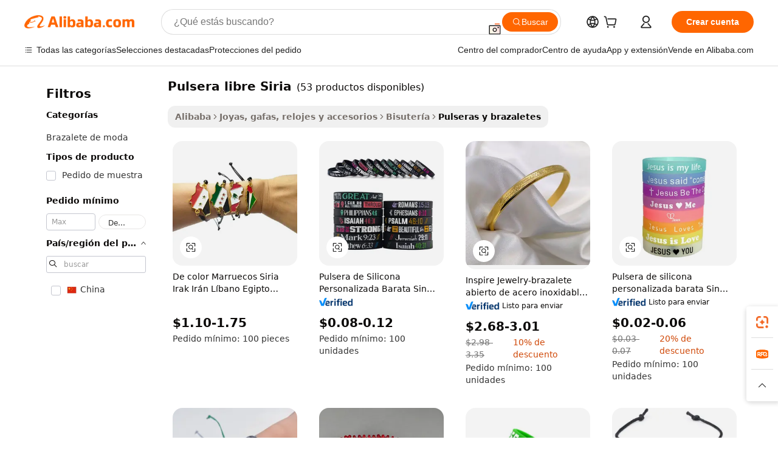

--- FILE ---
content_type: text/html;charset=UTF-8
request_url: https://spanish.alibaba.com/g/free-syria-bracelet.html
body_size: 171262
content:

<!-- screen_content -->

    <!-- tangram:5410 begin-->
    <!-- tangram:529998 begin-->
    
<!DOCTYPE html>
<html lang="es" dir="ltr">
  <head>
        <script>
      window.__BB = {
        scene: window.__bb_scene || 'traffic-free-goods'
      };
      window.__BB.BB_CWV_IGNORE = {
          lcp_element: ['#icbu-buyer-pc-top-banner'],
          lcp_url: [],
        };
      window._timing = {}
      window._timing.first_start = Date.now();
      window.needLoginInspiration = Boolean(false);
      // 变量用于标记页面首次可见时间
      let firstVisibleTime = null;
      if (typeof document.hidden !== 'undefined') {
        // 页面首次加载时直接统计
        if (!document.hidden) {
          firstVisibleTime = Date.now();
          window.__BB_timex = 1
        } else {
          // 页面不可见时监听 visibilitychange 事件
          document.addEventListener('visibilitychange', () => {
            if (!document.hidden) {
              firstVisibleTime = Date.now();
              window.__BB_timex = firstVisibleTime - window.performance.timing.navigationStart
              window.__BB.firstVisibleTime = window.__BB_timex
              console.log("Page became visible after "+ window.__BB_timex + " ms");
            }
          }, { once: true });  // 确保只触发一次
        }
      } else {
        console.warn('Page Visibility API is not supported in this browser.');
      }
    </script>
        <meta name="data-spm" content="a2700">
        <meta name="aplus-xplug" content="NONE">
        <meta name="aplus-icbu-disable-umid" content="1">
        <meta name="google-translate-customization" content="9de59014edaf3b99-22e1cf3b5ca21786-g00bb439a5e9e5f8f-f">
    <meta name="yandex-verification" content="25a76ba8e4443bb3" />
    <meta name="msvalidate.01" content="E3FBF0E89B724C30844BF17C59608E8F" />
    <meta name="viewport" content="width=device-width, initial-scale=1.0, maximum-scale=5.0, user-scalable=yes">
        <link rel="preconnect" href="https://s.alicdn.com/" crossorigin>
    <link rel="dns-prefetch" href="https://s.alicdn.com">
                        <link rel="preload" href="https://s.alicdn.com/@g/alilog/??aplus_plugin_icbufront/index.js,mlog/aplus_v2.js" as="script">
        <link rel="preload" href="https://s.alicdn.com/@img/imgextra/i2/O1CN0153JdbU26g4bILVOyC_!!6000000007690-2-tps-418-58.png" as="image">
        <script>
            window.__APLUS_ABRATE__ = {
        perf_group: 'base64cached',
        scene: "traffic-free-goods",
      };
    </script>
    <meta name="aplus-mmstat-timeout" content="15000">
        <meta content="text/html; charset=utf-8" http-equiv="Content-Type">
          <title>Fuente de pulsera libre Siria de alta calidad: fabricante y pulsera libre Siria en Alibaba.com</title>
      <meta name="keywords" content="italian charm bracelet,silicone bracelet,tennis bracelet">
      <meta name="description" content="Encuentre fabricantes Pulsera Libre Siria, proveedores Pulsera Libre Siria y productos Pulsera Libre Siria de alta calidad al mejor precio en Alibaba.com">
            <meta name="pagetiming-rate" content="9">
      <meta name="pagetiming-resource-rate" content="4">
                    <link rel="canonical" href="https://spanish.alibaba.com/g/free-syria-bracelet.html">
                              <link rel="alternate" hreflang="fr" href="https://french.alibaba.com/g/free-syria-bracelet.html">
                  <link rel="alternate" hreflang="de" href="https://german.alibaba.com/g/free-syria-bracelet.html">
                  <link rel="alternate" hreflang="pt" href="https://portuguese.alibaba.com/g/free-syria-bracelet.html">
                  <link rel="alternate" hreflang="it" href="https://italian.alibaba.com/g/free-syria-bracelet.html">
                  <link rel="alternate" hreflang="es" href="https://spanish.alibaba.com/g/free-syria-bracelet.html">
                  <link rel="alternate" hreflang="ru" href="https://russian.alibaba.com/g/free-syria-bracelet.html">
                  <link rel="alternate" hreflang="ko" href="https://korean.alibaba.com/g/free-syria-bracelet.html">
                  <link rel="alternate" hreflang="ar" href="https://arabic.alibaba.com/g/free-syria-bracelet.html">
                  <link rel="alternate" hreflang="ja" href="https://japanese.alibaba.com/g/free-syria-bracelet.html">
                  <link rel="alternate" hreflang="tr" href="https://turkish.alibaba.com/g/free-syria-bracelet.html">
                  <link rel="alternate" hreflang="th" href="https://thai.alibaba.com/g/free-syria-bracelet.html">
                  <link rel="alternate" hreflang="vi" href="https://vietnamese.alibaba.com/g/free-syria-bracelet.html">
                  <link rel="alternate" hreflang="nl" href="https://dutch.alibaba.com/g/free-syria-bracelet.html">
                  <link rel="alternate" hreflang="he" href="https://hebrew.alibaba.com/g/free-syria-bracelet.html">
                  <link rel="alternate" hreflang="id" href="https://indonesian.alibaba.com/g/free-syria-bracelet.html">
                  <link rel="alternate" hreflang="hi" href="https://hindi.alibaba.com/g/free-syria-bracelet.html">
                  <link rel="alternate" hreflang="en" href="https://www.alibaba.com/showroom/free-syria-bracelet.html">
                  <link rel="alternate" hreflang="zh" href="https://chinese.alibaba.com/g/free-syria-bracelet.html">
                  <link rel="alternate" hreflang="x-default" href="https://www.alibaba.com/showroom/free-syria-bracelet.html">
                                        <script>
      // Aplus 配置自动打点
      var queue = window.goldlog_queue || (window.goldlog_queue = []);
      var tags = ["button", "a", "div", "span", "i", "svg", "input", "li", "tr"];
      queue.push(
        {
          action: 'goldlog.appendMetaInfo',
          arguments: [
            'aplus-auto-exp',
            [
              {
                logkey: '/sc.ug_msite.new_product_exp',
                cssSelector: '[data-spm-exp]',
                props: ["data-spm-exp"],
              },
              {
                logkey: '/sc.ug_pc.seolist_product_exp',
                cssSelector: '.traffic-card-gallery',
                props: ["data-spm-exp"],
              }
            ]
          ]
        }
      )
      queue.push({
        action: 'goldlog.setMetaInfo',
        arguments: ['aplus-auto-clk', JSON.stringify(tags.map(tag =>({
          "logkey": "/sc.ug_msite.new_product_clk",
          tag,
          "filter": "data-spm-clk",
          "props": ["data-spm-clk"]
        })))],
      });
    </script>
  </head>
  <div id="icbu-header"><div id="the-new-header" data-version="4.4.0" data-tnh-auto-exp="tnh-expose" data-scenes="search-products" style="position: relative;background-color: #fff;border-bottom: 1px solid #ddd;box-sizing: border-box; font-family:Inter,SF Pro Text,Roboto,Helvetica Neue,Helvetica,Tahoma,Arial,PingFang SC,Microsoft YaHei;"><div style="display: flex;align-items:center;height: 72px;min-width: 1200px;max-width: 1580px;margin: 0 auto;padding: 0 40px;box-sizing: border-box;"><img style="height: 29px; width: 209px;" src="https://s.alicdn.com/@img/imgextra/i2/O1CN0153JdbU26g4bILVOyC_!!6000000007690-2-tps-418-58.png" alt="" /></div><div style="min-width: 1200px;max-width: 1580px;margin: 0 auto;overflow: hidden;font-size: 14px;display: flex;justify-content: space-between;padding: 0 40px;box-sizing: border-box;"><div style="display: flex; align-items: center; justify-content: space-between"><div style="position: relative; height: 36px; padding: 0 28px 0 20px">All categories</div><div style="position: relative; height: 36px; padding-right: 28px">Featured selections</div><div style="position: relative; height: 36px">Trade Assurance</div></div><div style="display: flex; align-items: center; justify-content: space-between"><div style="position: relative; height: 36px; padding-right: 28px">Buyer Central</div><div style="position: relative; height: 36px; padding-right: 28px">Help Center</div><div style="position: relative; height: 36px; padding-right: 28px">Get the app</div><div style="position: relative; height: 36px">Become a supplier</div></div></div></div></div></div>
  <body data-spm="7724857" style="min-height: calc(100vh + 1px)"><script 
id="beacon-aplus"   
src="//s.alicdn.com/@g/alilog/??aplus_plugin_icbufront/index.js,mlog/aplus_v2.js"
exparams="aplus=async&userid=&aplus&ali_beacon_id=&ali_apache_id=&ali_apache_track=&ali_apache_tracktmp=&eagleeye_traceid=2103228c17690526543095719e0d5d&ip=18%2e191%2e165%2e96&dmtrack_c={ali%5fresin%5ftrace%3dse%5frst%3dnull%7csp%5fviewtype%3dY%7cset%3d3%7cser%3d1007%7cpageId%3d39bdc8f5b02445f09fdc9767b316b4eb%7cm%5fpageid%3dnull%7cpvmi%3de1fa2f086f55417b896b264302971821%7csek%5fsepd%3dpulsera%2blibre%2bSiria%7csek%3dfree%2bsyria%2bbracelet%7cse%5fpn%3d1%7cp4pid%3dd92e98f8%2d12a4%2d4ba7%2da2f4%2dbd21ae46b854%7csclkid%3dnull%7cforecast%5fpost%5fcate%3dnull%7cseo%5fnew%5fuser%5fflag%3dfalse%7ccategoryId%3d201650301%7cseo%5fsearch%5fmodel%5fupgrade%5fv2%3d2025070801%7cseo%5fmodule%5fcard%5f20240624%3d202406242%7clong%5ftext%5fgoogle%5ftranslate%5fv2%3d2407142%7cseo%5fcontent%5ftd%5fbottom%5ftext%5fupdate%5fkey%3d2025070801%7cseo%5fsearch%5fmodel%5fupgrade%5fv3%3d2025072201%7cdamo%5falt%5freplace%3d2485818%7cseo%5fsearch%5fmodel%5fmulti%5fupgrade%5fv3%3d2025081101%7cwap%5fcross%3d2007659%7cwap%5fcs%5faction%3d2005494%7cAPP%5fVisitor%5fActive%3d26705%7cseo%5fshowroom%5fgoods%5fmix%3d2005244%7cseo%5fdefault%5fcached%5flong%5ftext%5ffrom%5fnew%5fkeyword%5fstep%3d2024122502%7cshowroom%5fgeneral%5ftemplate%3d2005292%7cwap%5fcs%5ftext%3dnull%7cstructured%5fdata%3d2025052702%7cseo%5fmulti%5fstyle%5ftext%5fupdate%3d2511182%7cpc%5fnew%5fheader%3dnull%7cseo%5fmeta%5fcate%5ftemplate%5fv1%3d2025042401%7cseo%5fmeta%5ftd%5fsearch%5fkeyword%5fstep%5fv1%3d2025040999%7cseo%5fshowroom%5fbiz%5fbabablog%3d1%7cshowroom%5fft%5flong%5ftext%5fbaks%3d80802%7cAPP%5fGrowing%5fBuyer%5fHigh%5fIntent%5fActive%3d25487%7cshowroom%5fpc%5fv2019%3d2104%7cAPP%5fProspecting%5fBuyer%3d26712%7ccache%5fcontrol%3dnull%7cAPP%5fChurned%5fCore%5fBuyer%3d25462%7cseo%5fdefault%5fcached%5flong%5ftext%5fstep%3d24110802%7camp%5flighthouse%5fscore%5fimage%3d19657%7cseo%5fft%5ftranslate%5fgemini%3d25012003%7cwap%5fnode%5fssr%3d2015725%7cdataphant%5fopen%3d27030%7clongtext%5fmulti%5fstyle%5fexpand%5frussian%3d2510142%7cseo%5flongtext%5fgoogle%5fdata%5fsection%3d25021702%7cindustry%5fpopular%5ffloor%3dnull%7cwap%5fad%5fgoods%5fproduct%5finterval%3dnull%7cseo%5fgoods%5fbootom%5fwholesale%5flink%3dnull%7cseo%5fmiddle%5fwholesale%5flink%3d2486164%7cseo%5fkeyword%5faatest%3d7%7cft%5flong%5ftext%5fenpand%5fstep2%3d121602%7cseo%5fft%5flongtext%5fexpand%5fstep3%3d25012102%7cseo%5fwap%5fheadercard%3d2006288%7cAPP%5fChurned%5fInactive%5fVisitor%3d25497%7cAPP%5fGrowing%5fBuyer%5fHigh%5fIntent%5fInactive%3d25483%7cseo%5fmeta%5ftd%5fmulti%5fkey%3d2025061801%7ctop%5frecommend%5f20250120%3d202501201%7clongtext%5fmulti%5fstyle%5fexpand%5ffrench%5fcopy%3d25091802%7clongtext%5fmulti%5fstyle%5fexpand%5ffrench%5fcopy%5fcopy%3d25092502%7cseo%5ffloor%5fexp%3dnull%7cseo%5fshowroom%5falgo%5flink%3d17764%7cseo%5fmeta%5ftd%5faib%5fgeneral%5fkey%3d2025091901%7ccountry%5findustry%3d202311033%7cshowroom%5fft%5flong%5ftext%5fenpand%5fstep1%3d101102%7cseo%5fshowroom%5fnorel%3dnull%7cplp%5fstyle%5f25%5fpc%3d202505222%7cseo%5fggs%5flayer%3d10010%7cquery%5fmutil%5flang%5ftranslate%3d2025060300%7cAPP%5fChurned%5fBuyer%3d25468%7cstream%5frender%5fperf%5fopt%3d2309181%7cwap%5fgoods%3d2007383%7cseo%5fshowroom%5fsimilar%5f20240614%3d202406142%7cchinese%5fopen%3d6307%7cquery%5fgpt%5ftranslate%3d20240820%7cad%5fproduct%5finterval%3dnull%7camp%5fto%5fpwa%3d2007359%7cplp%5faib%5fmulti%5fai%5fmeta%3d20250401%7cwap%5fsupplier%5fcontent%3dnull%7cpc%5ffree%5frefactoring%3d20220315%7cAPP%5fGrowing%5fBuyer%5fInactive%3d25476%7csso%5foem%5ffloor%3dnull%7cseo%5fpc%5fnew%5fview%5f20240807%3d202408072%7cseo%5fbottom%5ftext%5fentity%5fkey%5fcopy%3d2025062400%7cstream%5frender%3d433763%7cseo%5fmodule%5fcard%5f20240424%3d202404241%7cseo%5ftitle%5freplace%5f20191226%3d5841%7clongtext%5fmulti%5fstyle%5fexpand%3d25090802%7cgoogleweblight%3d6516%7clighthouse%5fbase64%3dnull%7cAPP%5fProspecting%5fBuyer%5fActive%3d26719%7cad%5fgoods%5fproduct%5finterval%3dnull%7cseo%5fbottom%5fdeep%5fextend%5fkw%5fkey%3d2025071101%7clongtext%5fmulti%5fstyle%5fexpand%5fturkish%3d25102802%7cilink%5fuv%3d20240911%7cwap%5flist%5fwakeup%3d2005832%7ctpp%5fcrosslink%5fpc%3d20205311%7cseo%5ftop%5fbooth%3d18501%7cAPP%5fGrowing%5fBuyer%5fLess%5fActive%3d25472%7cseo%5fsearch%5fmodel%5fupgrade%5frank%3d2025092401%7cgoodslayer%3d7977%7cft%5flong%5ftext%5ftranslate%5fexpand%5fstep1%3d24110802%7cseo%5fheaderstyle%5ftraffic%5fkey%5fv1%3d2025072100%7ccrosslink%5fswitch%3d2008141%7cp4p%5foutline%3d20240328%7cseo%5fmeta%5ftd%5faib%5fv2%5fkey%3d2025091801%7crts%5fmulti%3d2008404%7cseo%5fad%5foptimization%5fkey%5fv2%3d2025072300%7cAPP%5fVisitor%5fLess%5fActive%3d26693%7cseo%5fsearch%5franker%5fid%3d2025112401%7cplp%5fstyle%5f25%3d202505192%7ccdn%5fvm%3d2007368%7cwap%5fad%5fproduct%5finterval%3dnull%7cseo%5fsearch%5fmodel%5fmulti%5fupgrade%5frank%3d2025092401%7cpc%5fcard%5fshare%3d2025081201%7cAPP%5fGrowing%5fBuyer%5fHigh%5fIntent%5fLess%5fActive%3d25480%7cgoods%5ftitle%5fsubstitute%3d9618%7cwap%5fscreen%5fexp%3d2025081400%7creact%5fheader%5ftest%3d202502182%7cpc%5fcs%5fcolor%3d2005788%7cshowroom%5fft%5flong%5ftext%5ftest%3d72502%7cone%5ftap%5flogin%5fABTest%3d202308153%7cseo%5fhyh%5fshow%5ftags%3dnull%7cplp%5fstructured%5fdata%3d2508182%7cguide%5fdelete%3d2008526%7cseo%5findustry%5ftemplate%3dnull%7cseo%5fmeta%5ftd%5fmulti%5fes%5fkey%3d2025073101%7cseo%5fshowroom%5fdata%5fmix%3d19888%7csso%5ftop%5franking%5ffloor%3d20031%7cseo%5ftd%5fdeep%5fupgrade%5fkey%5fv3%3d2025081101%7cwap%5fue%5fone%3d2025111401%7cshowroom%5fto%5frts%5flink%3d2008480%7ccountrysearch%5ftest%3dnull%7cshowroom%5flist%5fnew%5farrival%3d2811002%7cchannel%5famp%5fto%5fpwa%3dnull%7cseo%5fmulti%5fstyles%5flong%5ftext%3d2503172%7cseo%5fmeta%5ftext%5fmutli%5fcate%5ftemplate%5fv1%3d2025080800%7cseo%5fdefault%5fcached%5fmutil%5flong%5ftext%5fstep%3d24110436%7cseo%5faction%5fpoint%5ftype%3d22823%7cseo%5faib%5ftd%5flaunch%5f20240828%5fcopy%3d202408282%7cseo%5fshowroom%5fwholesale%5flink%3d2486142%7cseo%5fperf%5fimprove%3d2023999%7cseo%5fwap%5flist%5fbounce%5f01%3d2063%7cseo%5fwap%5flist%5fbounce%5f02%3d2128%7cAPP%5fGrowing%5fBuyer%5fActive%3d25492%7cvideolayer%3dnull%7cvideo%5fplay%3dnull%7cAPP%5fChurned%5fMember%5fInactive%3d25501%7cseo%5fgoogle%5fnew%5fstruct%3d438326%7cicbu%5falgo%5fp4p%5fseo%5fad%3d2025072300%7ctpp%5ftrace%3dseoKeyword%2dseoKeyword%5fv3%2dproduct%2dPRODUCT%5fFAIL}&pageid=12bfa56021033bc31769052654&hn=ensearchweb033003059195%2erg%2dus%2deast%2eus68&asid=AQAAAADumXFpqU8eCgAAAAAeLIiPbbug7g==&treq=&tres=" async>
</script>
            <style>body{background-color:white;}.no-scrollbar.il-sticky.il-top-0.il-max-h-\[100vh\].il-w-\[200px\].il-flex-shrink-0.il-flex-grow-0.il-overflow-y-scroll{background-color:#FFF;padding-left:12px}</style>
                    <!-- tangram:530006 begin-->
<!--  -->
 <style>
   @keyframes il-spin {
     to {
       transform: rotate(360deg);
     }
   }
   @keyframes il-pulse {
     50% {
       opacity: 0.5;
     }
   }
   .traffic-card-gallery {display: flex;position: relative;flex-direction: column;justify-content: flex-start;border-radius: 0.5rem;background-color: #fff;padding: 0.5rem 0.5rem 1rem;overflow: hidden;font-size: 0.75rem;line-height: 1rem;}
   .traffic-card-list {display: flex;position: relative;flex-direction: row;justify-content: flex-start;border-bottom-width: 1px;background-color: #fff;padding: 1rem;height: 292px;overflow: hidden;font-size: 0.75rem;line-height: 1rem;}
   .product-price {
     b {
       font-size: 22px;
     }
   }
   .skel-loading {
       animation: il-pulse 2s cubic-bezier(0.4, 0, 0.6, 1) infinite;background-color: hsl(60, 4.8%, 95.9%);
   }
 </style>
<div id="first-cached-card">
  <div style="box-sizing:border-box;display: flex;position: absolute;left: 0;right: 0;margin: 0 auto;z-index: 1;min-width: 1200px;max-width: 1580px;padding: 0.75rem 3.25rem 0;pointer-events: none;">
    <!--页面左侧区域-->
    <div style="width: 200px;padding-top: 1rem;padding-left:12px; background-color: #fff;border-radius: 0.25rem">
      <div class="skel-loading" style="height: 1.5rem;width: 50%;border-radius: 0.25rem;"></div>
      <div style="margin-top: 1rem;margin-bottom: 1rem;">
        <div class="skel-loading" style="height: 1rem;width: calc(100% * 5 / 6);"></div>
        <div
          class="skel-loading"
          style="margin-top: 1rem;height: 1rem;width: calc(100% * 8 / 12);"
        ></div>
        <div class="skel-loading" style="margin-top: 1rem;height: 1rem;width: 75%;"></div>
        <div
          class="skel-loading"
          style="margin-top: 1rem;height: 1rem;width: calc(100% * 7 / 12);"
        ></div>
      </div>
      <div class="skel-loading" style="height: 1.5rem;width: 50%;border-radius: 0.25rem;"></div>
      <div style="margin-top: 1rem;margin-bottom: 1rem;">
        <div class="skel-loading" style="height: 1rem;width: calc(100% * 5 / 6);"></div>
        <div
          class="skel-loading"
          style="margin-top: 1rem;height: 1rem;width: calc(100% * 8 / 12);"
        ></div>
        <div class="skel-loading" style="margin-top: 1rem;height: 1rem;width: 75%;"></div>
        <div
          class="skel-loading"
          style="margin-top: 1rem;height: 1rem;width: calc(100% * 7 / 12);"
        ></div>
      </div>
      <div class="skel-loading" style="height: 1.5rem;width: 50%;border-radius: 0.25rem;"></div>
      <div style="margin-top: 1rem;margin-bottom: 1rem;">
        <div class="skel-loading" style="height: 1rem;width: calc(100% * 5 / 6);"></div>
        <div
          class="skel-loading"
          style="margin-top: 1rem;height: 1rem;width: calc(100% * 8 / 12);"
        ></div>
        <div class="skel-loading" style="margin-top: 1rem;height: 1rem;width: 75%;"></div>
        <div
          class="skel-loading"
          style="margin-top: 1rem;height: 1rem;width: calc(100% * 7 / 12);"
        ></div>
      </div>
      <div class="skel-loading" style="height: 1.5rem;width: 50%;border-radius: 0.25rem;"></div>
      <div style="margin-top: 1rem;margin-bottom: 1rem;">
        <div class="skel-loading" style="height: 1rem;width: calc(100% * 5 / 6);"></div>
        <div
          class="skel-loading"
          style="margin-top: 1rem;height: 1rem;width: calc(100% * 8 / 12);"
        ></div>
        <div class="skel-loading" style="margin-top: 1rem;height: 1rem;width: 75%;"></div>
        <div
          class="skel-loading"
          style="margin-top: 1rem;height: 1rem;width: calc(100% * 7 / 12);"
        ></div>
      </div>
      <div class="skel-loading" style="height: 1.5rem;width: 50%;border-radius: 0.25rem;"></div>
      <div style="margin-top: 1rem;margin-bottom: 1rem;">
        <div class="skel-loading" style="height: 1rem;width: calc(100% * 5 / 6);"></div>
        <div
          class="skel-loading"
          style="margin-top: 1rem;height: 1rem;width: calc(100% * 8 / 12);"
        ></div>
        <div class="skel-loading" style="margin-top: 1rem;height: 1rem;width: 75%;"></div>
        <div
          class="skel-loading"
          style="margin-top: 1rem;height: 1rem;width: calc(100% * 7 / 12);"
        ></div>
      </div>
      <div class="skel-loading" style="height: 1.5rem;width: 50%;border-radius: 0.25rem;"></div>
      <div style="margin-top: 1rem;margin-bottom: 1rem;">
        <div class="skel-loading" style="height: 1rem;width: calc(100% * 5 / 6);"></div>
        <div
          class="skel-loading"
          style="margin-top: 1rem;height: 1rem;width: calc(100% * 8 / 12);"
        ></div>
        <div class="skel-loading" style="margin-top: 1rem;height: 1rem;width: 75%;"></div>
        <div
          class="skel-loading"
          style="margin-top: 1rem;height: 1rem;width: calc(100% * 7 / 12);"
        ></div>
      </div>
    </div>
    <!--页面主体区域-->
    <div style="flex: 1 1 0%; overflow: hidden;padding: 0.5rem 0.5rem 0.5rem 1.5rem">
      <div style="height: 1.25rem;margin-bottom: 1rem;"></div>
      <!-- keywords -->
      <div style="margin-bottom: 1rem;height: 1.75rem;font-weight: 700;font-size: 1.25rem;line-height: 1.75rem;"></div>
      <!-- longtext -->
            <div style="width: calc(25% - 0.9rem);pointer-events: auto">
        <div class="traffic-card-gallery">
          <!-- ProductImage -->
          <a href="//www.alibaba.com/product-detail/Custom-Made-Colour-Marocco-Syria-Iraq_1600589033994.html?from=SEO" target="_blank" style="position: relative;margin-bottom: 0.5rem;aspect-ratio: 1;overflow: hidden;border-radius: 0.5rem;">
            <div style="display: flex; overflow: hidden">
              <div style="position: relative;margin: 0;width: 100%;min-width: 0;flex-shrink: 0;flex-grow: 0;flex-basis: 100%;padding: 0;">
                <img style="position: relative; aspect-ratio: 1; width: 100%" src="[data-uri]" loading="eager" />
                <div style="position: absolute;left: 0;bottom: 0;right: 0;top: 0;background-color: #000;opacity: 0.05;"></div>
              </div>
            </div>
          </a>
          <div style="display: flex;flex: 1 1 0%;flex-direction: column;justify-content: space-between;">
            <div>
              <a class="skel-loading" style="margin-top: 0.5rem;display:inline-block;width:100%;height:1rem;" href="//www.alibaba.com/product-detail/Custom-Made-Colour-Marocco-Syria-Iraq_1600589033994.html" target="_blank"></a>
              <a class="skel-loading" style="margin-top: 0.125rem;display:inline-block;width:100%;height:1rem;" href="//www.alibaba.com/product-detail/Custom-Made-Colour-Marocco-Syria-Iraq_1600589033994.html" target="_blank"></a>
              <div class="skel-loading" style="margin-top: 0.25rem;height:1.625rem;width:75%"></div>
              <div class="skel-loading" style="margin-top: 0.5rem;height: 1rem;width:50%"></div>
              <div class="skel-loading" style="margin-top:0.25rem;height:1rem;width:25%"></div>
            </div>
          </div>

        </div>
      </div>

    </div>
  </div>
</div>
<!-- tangram:530006 end-->
            <style>.component-left-filter-callback{display:flex;position:relative;margin-top:10px;height:1200px}.component-left-filter-callback img{width:200px}.component-left-filter-callback i{position:absolute;top:5%;left:50%}.related-search-wrapper{padding:.5rem;--tw-bg-opacity: 1;background-color:#fff;background-color:rgba(255,255,255,var(--tw-bg-opacity, 1));border-width:1px;border-color:var(--input)}.related-search-wrapper .related-search-box{margin:12px 16px}.related-search-wrapper .related-search-box .related-search-title{display:inline;float:start;color:#666;word-wrap:break-word;margin-right:12px;width:13%}.related-search-wrapper .related-search-box .related-search-content{display:flex;flex-wrap:wrap}.related-search-wrapper .related-search-box .related-search-content .related-search-link{margin-right:12px;width:23%;overflow:hidden;color:#666;text-overflow:ellipsis;white-space:nowrap}.product-title img{margin-right:.5rem;display:inline-block;height:1rem;vertical-align:sub}.product-price b{font-size:22px}.similar-icon{position:absolute;bottom:12px;z-index:2;right:12px}.rfq-card{display:inline-block;position:relative;box-sizing:border-box;margin-bottom:36px}.rfq-card .rfq-card-content{display:flex;position:relative;flex-direction:column;align-items:flex-start;background-size:cover;background-color:#fff;padding:12px;width:100%;height:100%}.rfq-card .rfq-card-content .rfq-card-icon{margin-top:50px}.rfq-card .rfq-card-content .rfq-card-icon img{width:45px}.rfq-card .rfq-card-content .rfq-card-top-title{margin-top:14px;color:#222;font-weight:400;font-size:16px}.rfq-card .rfq-card-content .rfq-card-title{margin-top:24px;color:#333;font-weight:800;font-size:20px}.rfq-card .rfq-card-content .rfq-card-input-box{margin-top:24px;width:100%}.rfq-card .rfq-card-content .rfq-card-input-box textarea{box-sizing:border-box;border:1px solid #ddd;border-radius:4px;background-color:#fff;padding:9px 12px;width:100%;height:88px;resize:none;color:#666;font-weight:400;font-size:13px;font-family:inherit}.rfq-card .rfq-card-content .rfq-card-button{margin-top:24px;border:1px solid #666;border-radius:16px;background-color:#fff;width:67%;color:#000;font-weight:700;font-size:14px;line-height:30px;text-align:center}[data-modulename^=ProductList-] div{contain-intrinsic-size:auto 500px}.traffic-card-gallery:hover{--tw-shadow: 0px 2px 6px 2px rgba(0,0,0,.12157);--tw-shadow-colored: 0px 2px 6px 2px var(--tw-shadow-color);box-shadow:0 0 #0000,0 0 #0000,0 2px 6px 2px #0000001f;box-shadow:var(--tw-ring-offset-shadow, 0 0 rgba(0,0,0,0)),var(--tw-ring-shadow, 0 0 rgba(0,0,0,0)),var(--tw-shadow);z-index:10}.traffic-card-gallery{position:relative;display:flex;flex-direction:column;justify-content:flex-start;overflow:hidden;border-radius:.75rem;--tw-bg-opacity: 1;background-color:#fff;background-color:rgba(255,255,255,var(--tw-bg-opacity, 1));padding:.5rem;font-size:.75rem;line-height:1rem}.traffic-card-list{position:relative;display:flex;height:292px;flex-direction:row;justify-content:flex-start;overflow:hidden;border-bottom-width:1px;--tw-bg-opacity: 1;background-color:#fff;background-color:rgba(255,255,255,var(--tw-bg-opacity, 1));padding:1rem;font-size:.75rem;line-height:1rem}.traffic-card-g-industry:hover{--tw-shadow: 0 0 10px rgba(0,0,0,.1);--tw-shadow-colored: 0 0 10px var(--tw-shadow-color);box-shadow:0 0 #0000,0 0 #0000,0 0 10px #0000001a;box-shadow:var(--tw-ring-offset-shadow, 0 0 rgba(0,0,0,0)),var(--tw-ring-shadow, 0 0 rgba(0,0,0,0)),var(--tw-shadow)}.traffic-card-g-industry{position:relative;border-radius:var(--radius);--tw-bg-opacity: 1;background-color:#fff;background-color:rgba(255,255,255,var(--tw-bg-opacity, 1));padding:1.25rem .75rem .75rem;font-size:.875rem;line-height:1.25rem}.module-filter-section-wrapper{max-height:none!important;overflow-x:hidden}*,:before,:after{--tw-border-spacing-x: 0;--tw-border-spacing-y: 0;--tw-translate-x: 0;--tw-translate-y: 0;--tw-rotate: 0;--tw-skew-x: 0;--tw-skew-y: 0;--tw-scale-x: 1;--tw-scale-y: 1;--tw-pan-x: ;--tw-pan-y: ;--tw-pinch-zoom: ;--tw-scroll-snap-strictness: proximity;--tw-gradient-from-position: ;--tw-gradient-via-position: ;--tw-gradient-to-position: ;--tw-ordinal: ;--tw-slashed-zero: ;--tw-numeric-figure: ;--tw-numeric-spacing: ;--tw-numeric-fraction: ;--tw-ring-inset: ;--tw-ring-offset-width: 0px;--tw-ring-offset-color: #fff;--tw-ring-color: rgba(59, 130, 246, .5);--tw-ring-offset-shadow: 0 0 rgba(0,0,0,0);--tw-ring-shadow: 0 0 rgba(0,0,0,0);--tw-shadow: 0 0 rgba(0,0,0,0);--tw-shadow-colored: 0 0 rgba(0,0,0,0);--tw-blur: ;--tw-brightness: ;--tw-contrast: ;--tw-grayscale: ;--tw-hue-rotate: ;--tw-invert: ;--tw-saturate: ;--tw-sepia: ;--tw-drop-shadow: ;--tw-backdrop-blur: ;--tw-backdrop-brightness: ;--tw-backdrop-contrast: ;--tw-backdrop-grayscale: ;--tw-backdrop-hue-rotate: ;--tw-backdrop-invert: ;--tw-backdrop-opacity: ;--tw-backdrop-saturate: ;--tw-backdrop-sepia: ;--tw-contain-size: ;--tw-contain-layout: ;--tw-contain-paint: ;--tw-contain-style: }::backdrop{--tw-border-spacing-x: 0;--tw-border-spacing-y: 0;--tw-translate-x: 0;--tw-translate-y: 0;--tw-rotate: 0;--tw-skew-x: 0;--tw-skew-y: 0;--tw-scale-x: 1;--tw-scale-y: 1;--tw-pan-x: ;--tw-pan-y: ;--tw-pinch-zoom: ;--tw-scroll-snap-strictness: proximity;--tw-gradient-from-position: ;--tw-gradient-via-position: ;--tw-gradient-to-position: ;--tw-ordinal: ;--tw-slashed-zero: ;--tw-numeric-figure: ;--tw-numeric-spacing: ;--tw-numeric-fraction: ;--tw-ring-inset: ;--tw-ring-offset-width: 0px;--tw-ring-offset-color: #fff;--tw-ring-color: rgba(59, 130, 246, .5);--tw-ring-offset-shadow: 0 0 rgba(0,0,0,0);--tw-ring-shadow: 0 0 rgba(0,0,0,0);--tw-shadow: 0 0 rgba(0,0,0,0);--tw-shadow-colored: 0 0 rgba(0,0,0,0);--tw-blur: ;--tw-brightness: ;--tw-contrast: ;--tw-grayscale: ;--tw-hue-rotate: ;--tw-invert: ;--tw-saturate: ;--tw-sepia: ;--tw-drop-shadow: ;--tw-backdrop-blur: ;--tw-backdrop-brightness: ;--tw-backdrop-contrast: ;--tw-backdrop-grayscale: ;--tw-backdrop-hue-rotate: ;--tw-backdrop-invert: ;--tw-backdrop-opacity: ;--tw-backdrop-saturate: ;--tw-backdrop-sepia: ;--tw-contain-size: ;--tw-contain-layout: ;--tw-contain-paint: ;--tw-contain-style: }*,:before,:after{box-sizing:border-box;border-width:0;border-style:solid;border-color:#e5e7eb}:before,:after{--tw-content: ""}html,:host{line-height:1.5;-webkit-text-size-adjust:100%;-moz-tab-size:4;-o-tab-size:4;tab-size:4;font-family:ui-sans-serif,system-ui,-apple-system,Segoe UI,Roboto,Ubuntu,Cantarell,Noto Sans,sans-serif,"Apple Color Emoji","Segoe UI Emoji",Segoe UI Symbol,"Noto Color Emoji";font-feature-settings:normal;font-variation-settings:normal;-webkit-tap-highlight-color:transparent}body{margin:0;line-height:inherit}hr{height:0;color:inherit;border-top-width:1px}abbr:where([title]){text-decoration:underline;-webkit-text-decoration:underline dotted;text-decoration:underline dotted}h1,h2,h3,h4,h5,h6{font-size:inherit;font-weight:inherit}a{color:inherit;text-decoration:inherit}b,strong{font-weight:bolder}code,kbd,samp,pre{font-family:ui-monospace,SFMono-Regular,Menlo,Monaco,Consolas,Liberation Mono,Courier New,monospace;font-feature-settings:normal;font-variation-settings:normal;font-size:1em}small{font-size:80%}sub,sup{font-size:75%;line-height:0;position:relative;vertical-align:baseline}sub{bottom:-.25em}sup{top:-.5em}table{text-indent:0;border-color:inherit;border-collapse:collapse}button,input,optgroup,select,textarea{font-family:inherit;font-feature-settings:inherit;font-variation-settings:inherit;font-size:100%;font-weight:inherit;line-height:inherit;letter-spacing:inherit;color:inherit;margin:0;padding:0}button,select{text-transform:none}button,input:where([type=button]),input:where([type=reset]),input:where([type=submit]){-webkit-appearance:button;background-color:transparent;background-image:none}:-moz-focusring{outline:auto}:-moz-ui-invalid{box-shadow:none}progress{vertical-align:baseline}::-webkit-inner-spin-button,::-webkit-outer-spin-button{height:auto}[type=search]{-webkit-appearance:textfield;outline-offset:-2px}::-webkit-search-decoration{-webkit-appearance:none}::-webkit-file-upload-button{-webkit-appearance:button;font:inherit}summary{display:list-item}blockquote,dl,dd,h1,h2,h3,h4,h5,h6,hr,figure,p,pre{margin:0}fieldset{margin:0;padding:0}legend{padding:0}ol,ul,menu{list-style:none;margin:0;padding:0}dialog{padding:0}textarea{resize:vertical}input::-moz-placeholder,textarea::-moz-placeholder{opacity:1;color:#9ca3af}input::placeholder,textarea::placeholder{opacity:1;color:#9ca3af}button,[role=button]{cursor:pointer}:disabled{cursor:default}img,svg,video,canvas,audio,iframe,embed,object{display:block;vertical-align:middle}img,video{max-width:100%;height:auto}[hidden]:where(:not([hidden=until-found])){display:none}:root{--background: hsl(0, 0%, 100%);--foreground: hsl(20, 14.3%, 4.1%);--card: hsl(0, 0%, 100%);--card-foreground: hsl(20, 14.3%, 4.1%);--popover: hsl(0, 0%, 100%);--popover-foreground: hsl(20, 14.3%, 4.1%);--primary: hsl(24, 100%, 50%);--primary-foreground: hsl(60, 9.1%, 97.8%);--secondary: hsl(60, 4.8%, 95.9%);--secondary-foreground: #333;--muted: hsl(60, 4.8%, 95.9%);--muted-foreground: hsl(25, 5.3%, 44.7%);--accent: hsl(60, 4.8%, 95.9%);--accent-foreground: hsl(24, 9.8%, 10%);--destructive: hsl(0, 84.2%, 60.2%);--destructive-foreground: hsl(60, 9.1%, 97.8%);--border: hsl(20, 5.9%, 90%);--input: hsl(20, 5.9%, 90%);--ring: hsl(24.6, 95%, 53.1%);--radius: 1rem}.dark{--background: hsl(20, 14.3%, 4.1%);--foreground: hsl(60, 9.1%, 97.8%);--card: hsl(20, 14.3%, 4.1%);--card-foreground: hsl(60, 9.1%, 97.8%);--popover: hsl(20, 14.3%, 4.1%);--popover-foreground: hsl(60, 9.1%, 97.8%);--primary: hsl(20.5, 90.2%, 48.2%);--primary-foreground: hsl(60, 9.1%, 97.8%);--secondary: hsl(12, 6.5%, 15.1%);--secondary-foreground: hsl(60, 9.1%, 97.8%);--muted: hsl(12, 6.5%, 15.1%);--muted-foreground: hsl(24, 5.4%, 63.9%);--accent: hsl(12, 6.5%, 15.1%);--accent-foreground: hsl(60, 9.1%, 97.8%);--destructive: hsl(0, 72.2%, 50.6%);--destructive-foreground: hsl(60, 9.1%, 97.8%);--border: hsl(12, 6.5%, 15.1%);--input: hsl(12, 6.5%, 15.1%);--ring: hsl(20.5, 90.2%, 48.2%)}*{border-color:#e7e5e4;border-color:var(--border)}body{background-color:#fff;background-color:var(--background);color:#0c0a09;color:var(--foreground)}.il-sr-only{position:absolute;width:1px;height:1px;padding:0;margin:-1px;overflow:hidden;clip:rect(0,0,0,0);white-space:nowrap;border-width:0}.il-invisible{visibility:hidden}.il-fixed{position:fixed}.il-absolute{position:absolute}.il-relative{position:relative}.il-sticky{position:sticky}.il-inset-0{inset:0}.il--bottom-12{bottom:-3rem}.il--top-12{top:-3rem}.il-bottom-0{bottom:0}.il-bottom-2{bottom:.5rem}.il-bottom-3{bottom:.75rem}.il-bottom-4{bottom:1rem}.il-end-0{right:0}.il-end-2{right:.5rem}.il-end-3{right:.75rem}.il-end-4{right:1rem}.il-left-0{left:0}.il-left-3{left:.75rem}.il-right-0{right:0}.il-right-2{right:.5rem}.il-right-3{right:.75rem}.il-start-0{left:0}.il-start-1\/2{left:50%}.il-start-2{left:.5rem}.il-start-3{left:.75rem}.il-start-\[50\%\]{left:50%}.il-top-0{top:0}.il-top-1\/2{top:50%}.il-top-16{top:4rem}.il-top-4{top:1rem}.il-top-\[50\%\]{top:50%}.il-z-10{z-index:10}.il-z-50{z-index:50}.il-z-\[9999\]{z-index:9999}.il-col-span-4{grid-column:span 4 / span 4}.il-m-0{margin:0}.il-m-3{margin:.75rem}.il-m-auto{margin:auto}.il-mx-auto{margin-left:auto;margin-right:auto}.il-my-3{margin-top:.75rem;margin-bottom:.75rem}.il-my-5{margin-top:1.25rem;margin-bottom:1.25rem}.il-my-auto{margin-top:auto;margin-bottom:auto}.\!il-mb-4{margin-bottom:1rem!important}.il--mt-4{margin-top:-1rem}.il-mb-0{margin-bottom:0}.il-mb-1{margin-bottom:.25rem}.il-mb-2{margin-bottom:.5rem}.il-mb-3{margin-bottom:.75rem}.il-mb-4{margin-bottom:1rem}.il-mb-5{margin-bottom:1.25rem}.il-mb-6{margin-bottom:1.5rem}.il-mb-8{margin-bottom:2rem}.il-mb-\[-0\.75rem\]{margin-bottom:-.75rem}.il-mb-\[0\.125rem\]{margin-bottom:.125rem}.il-me-1{margin-right:.25rem}.il-me-2{margin-right:.5rem}.il-me-3{margin-right:.75rem}.il-me-auto{margin-right:auto}.il-mr-1{margin-right:.25rem}.il-mr-2{margin-right:.5rem}.il-ms-1{margin-left:.25rem}.il-ms-4{margin-left:1rem}.il-ms-5{margin-left:1.25rem}.il-ms-8{margin-left:2rem}.il-ms-\[\.375rem\]{margin-left:.375rem}.il-ms-auto{margin-left:auto}.il-mt-0{margin-top:0}.il-mt-0\.5{margin-top:.125rem}.il-mt-1{margin-top:.25rem}.il-mt-2{margin-top:.5rem}.il-mt-3{margin-top:.75rem}.il-mt-4{margin-top:1rem}.il-mt-6{margin-top:1.5rem}.il-line-clamp-1{overflow:hidden;display:-webkit-box;-webkit-box-orient:vertical;-webkit-line-clamp:1}.il-line-clamp-2{overflow:hidden;display:-webkit-box;-webkit-box-orient:vertical;-webkit-line-clamp:2}.il-line-clamp-6{overflow:hidden;display:-webkit-box;-webkit-box-orient:vertical;-webkit-line-clamp:6}.il-inline-block{display:inline-block}.il-inline{display:inline}.il-flex{display:flex}.il-inline-flex{display:inline-flex}.il-grid{display:grid}.il-aspect-square{aspect-ratio:1 / 1}.il-size-5{width:1.25rem;height:1.25rem}.il-h-1{height:.25rem}.il-h-10{height:2.5rem}.il-h-11{height:2.75rem}.il-h-20{height:5rem}.il-h-24{height:6rem}.il-h-3\.5{height:.875rem}.il-h-4{height:1rem}.il-h-40{height:10rem}.il-h-6{height:1.5rem}.il-h-8{height:2rem}.il-h-9{height:2.25rem}.il-h-\[150px\]{height:150px}.il-h-\[152px\]{height:152px}.il-h-\[18\.25rem\]{height:18.25rem}.il-h-\[292px\]{height:292px}.il-h-\[600px\]{height:600px}.il-h-auto{height:auto}.il-h-fit{height:-moz-fit-content;height:fit-content}.il-h-full{height:100%}.il-h-screen{height:100vh}.il-max-h-\[100vh\]{max-height:100vh}.il-w-1\/2{width:50%}.il-w-10{width:2.5rem}.il-w-10\/12{width:83.333333%}.il-w-4{width:1rem}.il-w-6{width:1.5rem}.il-w-64{width:16rem}.il-w-7\/12{width:58.333333%}.il-w-72{width:18rem}.il-w-8{width:2rem}.il-w-8\/12{width:66.666667%}.il-w-9{width:2.25rem}.il-w-9\/12{width:75%}.il-w-\[200px\]{width:200px}.il-w-\[84px\]{width:84px}.il-w-fit{width:-moz-fit-content;width:fit-content}.il-w-full{width:100%}.il-w-screen{width:100vw}.il-min-w-0{min-width:0px}.il-min-w-3{min-width:.75rem}.il-min-w-\[1200px\]{min-width:1200px}.il-max-w-\[1000px\]{max-width:1000px}.il-max-w-\[1580px\]{max-width:1580px}.il-max-w-full{max-width:100%}.il-max-w-lg{max-width:32rem}.il-flex-1{flex:1 1 0%}.il-flex-shrink-0,.il-shrink-0{flex-shrink:0}.il-flex-grow-0,.il-grow-0{flex-grow:0}.il-basis-24{flex-basis:6rem}.il-basis-full{flex-basis:100%}.il-origin-\[--radix-tooltip-content-transform-origin\]{transform-origin:var(--radix-tooltip-content-transform-origin)}.il--translate-x-1\/2{--tw-translate-x: -50%;transform:translate(-50%,var(--tw-translate-y)) rotate(var(--tw-rotate)) skew(var(--tw-skew-x)) skewY(var(--tw-skew-y)) scaleX(var(--tw-scale-x)) scaleY(var(--tw-scale-y));transform:translate(var(--tw-translate-x),var(--tw-translate-y)) rotate(var(--tw-rotate)) skew(var(--tw-skew-x)) skewY(var(--tw-skew-y)) scaleX(var(--tw-scale-x)) scaleY(var(--tw-scale-y))}.il--translate-y-1\/2{--tw-translate-y: -50%;transform:translate(var(--tw-translate-x),-50%) rotate(var(--tw-rotate)) skew(var(--tw-skew-x)) skewY(var(--tw-skew-y)) scaleX(var(--tw-scale-x)) scaleY(var(--tw-scale-y));transform:translate(var(--tw-translate-x),var(--tw-translate-y)) rotate(var(--tw-rotate)) skew(var(--tw-skew-x)) skewY(var(--tw-skew-y)) scaleX(var(--tw-scale-x)) scaleY(var(--tw-scale-y))}.il-translate-x-\[-50\%\]{--tw-translate-x: -50%;transform:translate(-50%,var(--tw-translate-y)) rotate(var(--tw-rotate)) skew(var(--tw-skew-x)) skewY(var(--tw-skew-y)) scaleX(var(--tw-scale-x)) scaleY(var(--tw-scale-y));transform:translate(var(--tw-translate-x),var(--tw-translate-y)) rotate(var(--tw-rotate)) skew(var(--tw-skew-x)) skewY(var(--tw-skew-y)) scaleX(var(--tw-scale-x)) scaleY(var(--tw-scale-y))}.il-translate-y-\[-50\%\]{--tw-translate-y: -50%;transform:translate(var(--tw-translate-x),-50%) rotate(var(--tw-rotate)) skew(var(--tw-skew-x)) skewY(var(--tw-skew-y)) scaleX(var(--tw-scale-x)) scaleY(var(--tw-scale-y));transform:translate(var(--tw-translate-x),var(--tw-translate-y)) rotate(var(--tw-rotate)) skew(var(--tw-skew-x)) skewY(var(--tw-skew-y)) scaleX(var(--tw-scale-x)) scaleY(var(--tw-scale-y))}.il-rotate-90{--tw-rotate: 90deg;transform:translate(var(--tw-translate-x),var(--tw-translate-y)) rotate(90deg) skew(var(--tw-skew-x)) skewY(var(--tw-skew-y)) scaleX(var(--tw-scale-x)) scaleY(var(--tw-scale-y));transform:translate(var(--tw-translate-x),var(--tw-translate-y)) rotate(var(--tw-rotate)) skew(var(--tw-skew-x)) skewY(var(--tw-skew-y)) scaleX(var(--tw-scale-x)) scaleY(var(--tw-scale-y))}@keyframes il-pulse{50%{opacity:.5}}.il-animate-pulse{animation:il-pulse 2s cubic-bezier(.4,0,.6,1) infinite}@keyframes il-spin{to{transform:rotate(360deg)}}.il-animate-spin{animation:il-spin 1s linear infinite}.il-cursor-pointer{cursor:pointer}.il-list-disc{list-style-type:disc}.il-grid-cols-2{grid-template-columns:repeat(2,minmax(0,1fr))}.il-grid-cols-4{grid-template-columns:repeat(4,minmax(0,1fr))}.il-flex-row{flex-direction:row}.il-flex-col{flex-direction:column}.il-flex-col-reverse{flex-direction:column-reverse}.il-flex-wrap{flex-wrap:wrap}.il-flex-nowrap{flex-wrap:nowrap}.il-items-start{align-items:flex-start}.il-items-center{align-items:center}.il-items-baseline{align-items:baseline}.il-justify-start{justify-content:flex-start}.il-justify-end{justify-content:flex-end}.il-justify-center{justify-content:center}.il-justify-between{justify-content:space-between}.il-gap-1{gap:.25rem}.il-gap-1\.5{gap:.375rem}.il-gap-10{gap:2.5rem}.il-gap-2{gap:.5rem}.il-gap-3{gap:.75rem}.il-gap-4{gap:1rem}.il-gap-8{gap:2rem}.il-gap-\[\.0938rem\]{gap:.0938rem}.il-gap-\[\.375rem\]{gap:.375rem}.il-gap-\[0\.125rem\]{gap:.125rem}.\!il-gap-x-5{-moz-column-gap:1.25rem!important;column-gap:1.25rem!important}.\!il-gap-y-5{row-gap:1.25rem!important}.il-space-y-1\.5>:not([hidden])~:not([hidden]){--tw-space-y-reverse: 0;margin-top:calc(.375rem * (1 - var(--tw-space-y-reverse)));margin-top:.375rem;margin-top:calc(.375rem * calc(1 - var(--tw-space-y-reverse)));margin-bottom:0rem;margin-bottom:calc(.375rem * var(--tw-space-y-reverse))}.il-space-y-4>:not([hidden])~:not([hidden]){--tw-space-y-reverse: 0;margin-top:calc(1rem * (1 - var(--tw-space-y-reverse)));margin-top:1rem;margin-top:calc(1rem * calc(1 - var(--tw-space-y-reverse)));margin-bottom:0rem;margin-bottom:calc(1rem * var(--tw-space-y-reverse))}.il-overflow-hidden{overflow:hidden}.il-overflow-y-auto{overflow-y:auto}.il-overflow-y-scroll{overflow-y:scroll}.il-truncate{overflow:hidden;text-overflow:ellipsis;white-space:nowrap}.il-text-ellipsis{text-overflow:ellipsis}.il-whitespace-normal{white-space:normal}.il-whitespace-nowrap{white-space:nowrap}.il-break-normal{word-wrap:normal;word-break:normal}.il-break-words{word-wrap:break-word}.il-break-all{word-break:break-all}.il-rounded{border-radius:.25rem}.il-rounded-2xl{border-radius:1rem}.il-rounded-\[0\.5rem\]{border-radius:.5rem}.il-rounded-\[1\.25rem\]{border-radius:1.25rem}.il-rounded-full{border-radius:9999px}.il-rounded-lg{border-radius:1rem;border-radius:var(--radius)}.il-rounded-md{border-radius:calc(1rem - 2px);border-radius:calc(var(--radius) - 2px)}.il-rounded-sm{border-radius:calc(1rem - 4px);border-radius:calc(var(--radius) - 4px)}.il-rounded-xl{border-radius:.75rem}.il-border,.il-border-\[1px\]{border-width:1px}.il-border-b,.il-border-b-\[1px\]{border-bottom-width:1px}.il-border-solid{border-style:solid}.il-border-none{border-style:none}.il-border-\[\#222\]{--tw-border-opacity: 1;border-color:#222;border-color:rgba(34,34,34,var(--tw-border-opacity, 1))}.il-border-\[\#DDD\]{--tw-border-opacity: 1;border-color:#ddd;border-color:rgba(221,221,221,var(--tw-border-opacity, 1))}.il-border-foreground{border-color:#0c0a09;border-color:var(--foreground)}.il-border-input{border-color:#e7e5e4;border-color:var(--input)}.il-bg-\[\#F8F8F8\]{--tw-bg-opacity: 1;background-color:#f8f8f8;background-color:rgba(248,248,248,var(--tw-bg-opacity, 1))}.il-bg-\[\#d9d9d963\]{background-color:#d9d9d963}.il-bg-accent{background-color:#f5f5f4;background-color:var(--accent)}.il-bg-background{background-color:#fff;background-color:var(--background)}.il-bg-black{--tw-bg-opacity: 1;background-color:#000;background-color:rgba(0,0,0,var(--tw-bg-opacity, 1))}.il-bg-black\/80{background-color:#000c}.il-bg-destructive{background-color:#ef4444;background-color:var(--destructive)}.il-bg-gray-300{--tw-bg-opacity: 1;background-color:#d1d5db;background-color:rgba(209,213,219,var(--tw-bg-opacity, 1))}.il-bg-muted{background-color:#f5f5f4;background-color:var(--muted)}.il-bg-orange-500{--tw-bg-opacity: 1;background-color:#f97316;background-color:rgba(249,115,22,var(--tw-bg-opacity, 1))}.il-bg-popover{background-color:#fff;background-color:var(--popover)}.il-bg-primary{background-color:#f60;background-color:var(--primary)}.il-bg-secondary{background-color:#f5f5f4;background-color:var(--secondary)}.il-bg-transparent{background-color:transparent}.il-bg-white{--tw-bg-opacity: 1;background-color:#fff;background-color:rgba(255,255,255,var(--tw-bg-opacity, 1))}.il-bg-opacity-80{--tw-bg-opacity: .8}.il-bg-cover{background-size:cover}.il-bg-no-repeat{background-repeat:no-repeat}.il-fill-black{fill:#000}.il-object-cover{-o-object-fit:cover;object-fit:cover}.il-p-0{padding:0}.il-p-1{padding:.25rem}.il-p-2{padding:.5rem}.il-p-3{padding:.75rem}.il-p-4{padding:1rem}.il-p-5{padding:1.25rem}.il-p-6{padding:1.5rem}.il-px-2{padding-left:.5rem;padding-right:.5rem}.il-px-3{padding-left:.75rem;padding-right:.75rem}.il-py-0\.5{padding-top:.125rem;padding-bottom:.125rem}.il-py-1\.5{padding-top:.375rem;padding-bottom:.375rem}.il-py-10{padding-top:2.5rem;padding-bottom:2.5rem}.il-py-2{padding-top:.5rem;padding-bottom:.5rem}.il-py-3{padding-top:.75rem;padding-bottom:.75rem}.il-pb-0{padding-bottom:0}.il-pb-3{padding-bottom:.75rem}.il-pb-4{padding-bottom:1rem}.il-pb-8{padding-bottom:2rem}.il-pe-0{padding-right:0}.il-pe-2{padding-right:.5rem}.il-pe-3{padding-right:.75rem}.il-pe-4{padding-right:1rem}.il-pe-6{padding-right:1.5rem}.il-pe-8{padding-right:2rem}.il-pe-\[12px\]{padding-right:12px}.il-pe-\[3\.25rem\]{padding-right:3.25rem}.il-pl-4{padding-left:1rem}.il-ps-0{padding-left:0}.il-ps-2{padding-left:.5rem}.il-ps-3{padding-left:.75rem}.il-ps-4{padding-left:1rem}.il-ps-6{padding-left:1.5rem}.il-ps-8{padding-left:2rem}.il-ps-\[12px\]{padding-left:12px}.il-ps-\[3\.25rem\]{padding-left:3.25rem}.il-pt-10{padding-top:2.5rem}.il-pt-4{padding-top:1rem}.il-pt-5{padding-top:1.25rem}.il-pt-6{padding-top:1.5rem}.il-pt-7{padding-top:1.75rem}.il-text-center{text-align:center}.il-text-start{text-align:left}.il-text-2xl{font-size:1.5rem;line-height:2rem}.il-text-base{font-size:1rem;line-height:1.5rem}.il-text-lg{font-size:1.125rem;line-height:1.75rem}.il-text-sm{font-size:.875rem;line-height:1.25rem}.il-text-xl{font-size:1.25rem;line-height:1.75rem}.il-text-xs{font-size:.75rem;line-height:1rem}.il-font-\[600\]{font-weight:600}.il-font-bold{font-weight:700}.il-font-medium{font-weight:500}.il-font-normal{font-weight:400}.il-font-semibold{font-weight:600}.il-leading-3{line-height:.75rem}.il-leading-4{line-height:1rem}.il-leading-\[1\.43\]{line-height:1.43}.il-leading-\[18px\]{line-height:18px}.il-leading-\[26px\]{line-height:26px}.il-leading-none{line-height:1}.il-tracking-tight{letter-spacing:-.025em}.il-text-\[\#00820D\]{--tw-text-opacity: 1;color:#00820d;color:rgba(0,130,13,var(--tw-text-opacity, 1))}.il-text-\[\#222\]{--tw-text-opacity: 1;color:#222;color:rgba(34,34,34,var(--tw-text-opacity, 1))}.il-text-\[\#444\]{--tw-text-opacity: 1;color:#444;color:rgba(68,68,68,var(--tw-text-opacity, 1))}.il-text-\[\#4B1D1F\]{--tw-text-opacity: 1;color:#4b1d1f;color:rgba(75,29,31,var(--tw-text-opacity, 1))}.il-text-\[\#767676\]{--tw-text-opacity: 1;color:#767676;color:rgba(118,118,118,var(--tw-text-opacity, 1))}.il-text-\[\#D04A0A\]{--tw-text-opacity: 1;color:#d04a0a;color:rgba(208,74,10,var(--tw-text-opacity, 1))}.il-text-\[\#F7421E\]{--tw-text-opacity: 1;color:#f7421e;color:rgba(247,66,30,var(--tw-text-opacity, 1))}.il-text-\[\#FF6600\]{--tw-text-opacity: 1;color:#f60;color:rgba(255,102,0,var(--tw-text-opacity, 1))}.il-text-\[\#f7421e\]{--tw-text-opacity: 1;color:#f7421e;color:rgba(247,66,30,var(--tw-text-opacity, 1))}.il-text-destructive-foreground{color:#fafaf9;color:var(--destructive-foreground)}.il-text-foreground{color:#0c0a09;color:var(--foreground)}.il-text-muted-foreground{color:#78716c;color:var(--muted-foreground)}.il-text-popover-foreground{color:#0c0a09;color:var(--popover-foreground)}.il-text-primary{color:#f60;color:var(--primary)}.il-text-primary-foreground{color:#fafaf9;color:var(--primary-foreground)}.il-text-secondary-foreground{color:#333;color:var(--secondary-foreground)}.il-text-white{--tw-text-opacity: 1;color:#fff;color:rgba(255,255,255,var(--tw-text-opacity, 1))}.il-underline{text-decoration-line:underline}.il-line-through{text-decoration-line:line-through}.il-underline-offset-4{text-underline-offset:4px}.il-opacity-5{opacity:.05}.il-opacity-70{opacity:.7}.il-shadow-\[0_2px_6px_2px_rgba\(0\,0\,0\,0\.12\)\]{--tw-shadow: 0 2px 6px 2px rgba(0,0,0,.12);--tw-shadow-colored: 0 2px 6px 2px var(--tw-shadow-color);box-shadow:0 0 #0000,0 0 #0000,0 2px 6px 2px #0000001f;box-shadow:var(--tw-ring-offset-shadow, 0 0 rgba(0,0,0,0)),var(--tw-ring-shadow, 0 0 rgba(0,0,0,0)),var(--tw-shadow)}.il-shadow-cards{--tw-shadow: 0 0 10px rgba(0,0,0,.1);--tw-shadow-colored: 0 0 10px var(--tw-shadow-color);box-shadow:0 0 #0000,0 0 #0000,0 0 10px #0000001a;box-shadow:var(--tw-ring-offset-shadow, 0 0 rgba(0,0,0,0)),var(--tw-ring-shadow, 0 0 rgba(0,0,0,0)),var(--tw-shadow)}.il-shadow-lg{--tw-shadow: 0 10px 15px -3px rgba(0, 0, 0, .1), 0 4px 6px -4px rgba(0, 0, 0, .1);--tw-shadow-colored: 0 10px 15px -3px var(--tw-shadow-color), 0 4px 6px -4px var(--tw-shadow-color);box-shadow:0 0 #0000,0 0 #0000,0 10px 15px -3px #0000001a,0 4px 6px -4px #0000001a;box-shadow:var(--tw-ring-offset-shadow, 0 0 rgba(0,0,0,0)),var(--tw-ring-shadow, 0 0 rgba(0,0,0,0)),var(--tw-shadow)}.il-shadow-md{--tw-shadow: 0 4px 6px -1px rgba(0, 0, 0, .1), 0 2px 4px -2px rgba(0, 0, 0, .1);--tw-shadow-colored: 0 4px 6px -1px var(--tw-shadow-color), 0 2px 4px -2px var(--tw-shadow-color);box-shadow:0 0 #0000,0 0 #0000,0 4px 6px -1px #0000001a,0 2px 4px -2px #0000001a;box-shadow:var(--tw-ring-offset-shadow, 0 0 rgba(0,0,0,0)),var(--tw-ring-shadow, 0 0 rgba(0,0,0,0)),var(--tw-shadow)}.il-outline-none{outline:2px solid transparent;outline-offset:2px}.il-outline-1{outline-width:1px}.il-ring-offset-background{--tw-ring-offset-color: var(--background)}.il-transition-colors{transition-property:color,background-color,border-color,text-decoration-color,fill,stroke;transition-timing-function:cubic-bezier(.4,0,.2,1);transition-duration:.15s}.il-transition-opacity{transition-property:opacity;transition-timing-function:cubic-bezier(.4,0,.2,1);transition-duration:.15s}.il-transition-transform{transition-property:transform;transition-timing-function:cubic-bezier(.4,0,.2,1);transition-duration:.15s}.il-duration-200{transition-duration:.2s}.il-duration-300{transition-duration:.3s}.il-ease-in-out{transition-timing-function:cubic-bezier(.4,0,.2,1)}@keyframes enter{0%{opacity:1;opacity:var(--tw-enter-opacity, 1);transform:translateZ(0) scaleZ(1) rotate(0);transform:translate3d(var(--tw-enter-translate-x, 0),var(--tw-enter-translate-y, 0),0) scale3d(var(--tw-enter-scale, 1),var(--tw-enter-scale, 1),var(--tw-enter-scale, 1)) rotate(var(--tw-enter-rotate, 0))}}@keyframes exit{to{opacity:1;opacity:var(--tw-exit-opacity, 1);transform:translateZ(0) scaleZ(1) rotate(0);transform:translate3d(var(--tw-exit-translate-x, 0),var(--tw-exit-translate-y, 0),0) scale3d(var(--tw-exit-scale, 1),var(--tw-exit-scale, 1),var(--tw-exit-scale, 1)) rotate(var(--tw-exit-rotate, 0))}}.il-animate-in{animation-name:enter;animation-duration:.15s;--tw-enter-opacity: initial;--tw-enter-scale: initial;--tw-enter-rotate: initial;--tw-enter-translate-x: initial;--tw-enter-translate-y: initial}.il-fade-in-0{--tw-enter-opacity: 0}.il-zoom-in-95{--tw-enter-scale: .95}.il-duration-200{animation-duration:.2s}.il-duration-300{animation-duration:.3s}.il-ease-in-out{animation-timing-function:cubic-bezier(.4,0,.2,1)}.no-scrollbar::-webkit-scrollbar{display:none}.no-scrollbar{-ms-overflow-style:none;scrollbar-width:none}.longtext-style-inmodel h2{margin-bottom:.5rem;margin-top:1rem;font-size:1rem;line-height:1.5rem;font-weight:700}.first-of-type\:il-ms-4:first-of-type{margin-left:1rem}.hover\:il-bg-\[\#f4f4f4\]:hover{--tw-bg-opacity: 1;background-color:#f4f4f4;background-color:rgba(244,244,244,var(--tw-bg-opacity, 1))}.hover\:il-bg-accent:hover{background-color:#f5f5f4;background-color:var(--accent)}.hover\:il-text-accent-foreground:hover{color:#1c1917;color:var(--accent-foreground)}.hover\:il-text-foreground:hover{color:#0c0a09;color:var(--foreground)}.hover\:il-underline:hover{text-decoration-line:underline}.hover\:il-opacity-100:hover{opacity:1}.hover\:il-opacity-90:hover{opacity:.9}.focus\:il-outline-none:focus{outline:2px solid transparent;outline-offset:2px}.focus\:il-ring-2:focus{--tw-ring-offset-shadow: var(--tw-ring-inset) 0 0 0 var(--tw-ring-offset-width) var(--tw-ring-offset-color);--tw-ring-shadow: var(--tw-ring-inset) 0 0 0 calc(2px + var(--tw-ring-offset-width)) var(--tw-ring-color);box-shadow:var(--tw-ring-offset-shadow),var(--tw-ring-shadow),0 0 #0000;box-shadow:var(--tw-ring-offset-shadow),var(--tw-ring-shadow),var(--tw-shadow, 0 0 rgba(0,0,0,0))}.focus\:il-ring-ring:focus{--tw-ring-color: var(--ring)}.focus\:il-ring-offset-2:focus{--tw-ring-offset-width: 2px}.focus-visible\:il-outline-none:focus-visible{outline:2px solid transparent;outline-offset:2px}.focus-visible\:il-ring-2:focus-visible{--tw-ring-offset-shadow: var(--tw-ring-inset) 0 0 0 var(--tw-ring-offset-width) var(--tw-ring-offset-color);--tw-ring-shadow: var(--tw-ring-inset) 0 0 0 calc(2px + var(--tw-ring-offset-width)) var(--tw-ring-color);box-shadow:var(--tw-ring-offset-shadow),var(--tw-ring-shadow),0 0 #0000;box-shadow:var(--tw-ring-offset-shadow),var(--tw-ring-shadow),var(--tw-shadow, 0 0 rgba(0,0,0,0))}.focus-visible\:il-ring-ring:focus-visible{--tw-ring-color: var(--ring)}.focus-visible\:il-ring-offset-2:focus-visible{--tw-ring-offset-width: 2px}.active\:il-bg-primary:active{background-color:#f60;background-color:var(--primary)}.active\:il-bg-white:active{--tw-bg-opacity: 1;background-color:#fff;background-color:rgba(255,255,255,var(--tw-bg-opacity, 1))}.disabled\:il-pointer-events-none:disabled{pointer-events:none}.disabled\:il-opacity-10:disabled{opacity:.1}.il-group:hover .group-hover\:il-visible{visibility:visible}.il-group:hover .group-hover\:il-scale-110{--tw-scale-x: 1.1;--tw-scale-y: 1.1;transform:translate(var(--tw-translate-x),var(--tw-translate-y)) rotate(var(--tw-rotate)) skew(var(--tw-skew-x)) skewY(var(--tw-skew-y)) scaleX(1.1) scaleY(1.1);transform:translate(var(--tw-translate-x),var(--tw-translate-y)) rotate(var(--tw-rotate)) skew(var(--tw-skew-x)) skewY(var(--tw-skew-y)) scaleX(var(--tw-scale-x)) scaleY(var(--tw-scale-y))}.il-group:hover .group-hover\:il-underline{text-decoration-line:underline}.data-\[state\=open\]\:il-animate-in[data-state=open]{animation-name:enter;animation-duration:.15s;--tw-enter-opacity: initial;--tw-enter-scale: initial;--tw-enter-rotate: initial;--tw-enter-translate-x: initial;--tw-enter-translate-y: initial}.data-\[state\=closed\]\:il-animate-out[data-state=closed]{animation-name:exit;animation-duration:.15s;--tw-exit-opacity: initial;--tw-exit-scale: initial;--tw-exit-rotate: initial;--tw-exit-translate-x: initial;--tw-exit-translate-y: initial}.data-\[state\=closed\]\:il-fade-out-0[data-state=closed]{--tw-exit-opacity: 0}.data-\[state\=open\]\:il-fade-in-0[data-state=open]{--tw-enter-opacity: 0}.data-\[state\=closed\]\:il-zoom-out-95[data-state=closed]{--tw-exit-scale: .95}.data-\[state\=open\]\:il-zoom-in-95[data-state=open]{--tw-enter-scale: .95}.data-\[side\=bottom\]\:il-slide-in-from-top-2[data-side=bottom]{--tw-enter-translate-y: -.5rem}.data-\[side\=left\]\:il-slide-in-from-right-2[data-side=left]{--tw-enter-translate-x: .5rem}.data-\[side\=right\]\:il-slide-in-from-left-2[data-side=right]{--tw-enter-translate-x: -.5rem}.data-\[side\=top\]\:il-slide-in-from-bottom-2[data-side=top]{--tw-enter-translate-y: .5rem}@media (min-width: 640px){.sm\:il-flex-row{flex-direction:row}.sm\:il-justify-end{justify-content:flex-end}.sm\:il-gap-2\.5{gap:.625rem}.sm\:il-space-x-2>:not([hidden])~:not([hidden]){--tw-space-x-reverse: 0;margin-right:0rem;margin-right:calc(.5rem * var(--tw-space-x-reverse));margin-left:calc(.5rem * (1 - var(--tw-space-x-reverse)));margin-left:.5rem;margin-left:calc(.5rem * calc(1 - var(--tw-space-x-reverse)))}.sm\:il-rounded-lg{border-radius:1rem;border-radius:var(--radius)}.sm\:il-text-left{text-align:left}}.rtl\:il-translate-x-\[50\%\]:where([dir=rtl],[dir=rtl] *){--tw-translate-x: 50%;transform:translate(50%,var(--tw-translate-y)) rotate(var(--tw-rotate)) skew(var(--tw-skew-x)) skewY(var(--tw-skew-y)) scaleX(var(--tw-scale-x)) scaleY(var(--tw-scale-y));transform:translate(var(--tw-translate-x),var(--tw-translate-y)) rotate(var(--tw-rotate)) skew(var(--tw-skew-x)) skewY(var(--tw-skew-y)) scaleX(var(--tw-scale-x)) scaleY(var(--tw-scale-y))}.rtl\:il-scale-\[-1\]:where([dir=rtl],[dir=rtl] *){--tw-scale-x: -1;--tw-scale-y: -1;transform:translate(var(--tw-translate-x),var(--tw-translate-y)) rotate(var(--tw-rotate)) skew(var(--tw-skew-x)) skewY(var(--tw-skew-y)) scaleX(-1) scaleY(-1);transform:translate(var(--tw-translate-x),var(--tw-translate-y)) rotate(var(--tw-rotate)) skew(var(--tw-skew-x)) skewY(var(--tw-skew-y)) scaleX(var(--tw-scale-x)) scaleY(var(--tw-scale-y))}.rtl\:il-scale-x-\[-1\]:where([dir=rtl],[dir=rtl] *){--tw-scale-x: -1;transform:translate(var(--tw-translate-x),var(--tw-translate-y)) rotate(var(--tw-rotate)) skew(var(--tw-skew-x)) skewY(var(--tw-skew-y)) scaleX(-1) scaleY(var(--tw-scale-y));transform:translate(var(--tw-translate-x),var(--tw-translate-y)) rotate(var(--tw-rotate)) skew(var(--tw-skew-x)) skewY(var(--tw-skew-y)) scaleX(var(--tw-scale-x)) scaleY(var(--tw-scale-y))}.rtl\:il-flex-row-reverse:where([dir=rtl],[dir=rtl] *){flex-direction:row-reverse}.\[\&\>svg\]\:il-size-3\.5>svg{width:.875rem;height:.875rem}
</style>
            <style>.switch-to-popover-trigger{position:relative}.switch-to-popover-trigger .switch-to-popover-content{position:absolute;left:50%;z-index:9999;cursor:default}html[dir=rtl] .switch-to-popover-trigger .switch-to-popover-content{left:auto;right:50%}.switch-to-popover-trigger .switch-to-popover-content .down-arrow{width:0;height:0;border-left:11px solid transparent;border-right:11px solid transparent;border-bottom:12px solid #222;transform:translate(-50%);filter:drop-shadow(0 -2px 2px rgba(0,0,0,.05));z-index:1}html[dir=rtl] .switch-to-popover-trigger .switch-to-popover-content .down-arrow{transform:translate(50%)}.switch-to-popover-trigger .switch-to-popover-content .content-container{background-color:#222;border-radius:12px;padding:16px;color:#fff;transform:translate(-50%);width:320px;height:-moz-fit-content;height:fit-content;display:flex;justify-content:space-between;align-items:start}html[dir=rtl] .switch-to-popover-trigger .switch-to-popover-content .content-container{transform:translate(50%)}.switch-to-popover-trigger .switch-to-popover-content .content-container .content .title{font-size:14px;line-height:18px;font-weight:400}.switch-to-popover-trigger .switch-to-popover-content .content-container .actions{display:flex;justify-content:start;align-items:center;gap:12px;margin-top:12px}.switch-to-popover-trigger .switch-to-popover-content .content-container .actions .switch-button{background-color:#fff;color:#222;border-radius:999px;padding:4px 8px;font-weight:600;font-size:12px;line-height:16px;cursor:pointer}.switch-to-popover-trigger .switch-to-popover-content .content-container .actions .choose-another-button{color:#fff;padding:4px 8px;font-weight:600;font-size:12px;line-height:16px;cursor:pointer}.switch-to-popover-trigger .switch-to-popover-content .content-container .close-button{cursor:pointer}.tnh-message-content .tnh-messages-nodata .tnh-messages-nodata-info .img{width:100%;height:101px;margin-top:40px;margin-bottom:20px;background:url(https://s.alicdn.com/@img/imgextra/i4/O1CN01lnw1WK1bGeXDIoBnB_!!6000000003438-2-tps-399-303.png) no-repeat center center;background-size:133px 101px}#popup-root .functional-content .thirdpart-login .icon-facebook{background-image:url(https://s.alicdn.com/@img/imgextra/i1/O1CN01hUG9f21b67dGOuB2W_!!6000000003415-55-tps-40-40.svg)}#popup-root .functional-content .thirdpart-login .icon-google{background-image:url(https://s.alicdn.com/@img/imgextra/i1/O1CN01Qd3ZsM1C2aAxLHO2h_!!6000000000023-2-tps-120-120.png)}#popup-root .functional-content .thirdpart-login .icon-linkedin{background-image:url(https://s.alicdn.com/@img/imgextra/i1/O1CN01qVG1rv1lNCYkhep7t_!!6000000004806-55-tps-40-40.svg)}.tnh-logo{z-index:9999;display:flex;flex-shrink:0;width:185px;height:22px;background:url(https://s.alicdn.com/@img/imgextra/i2/O1CN0153JdbU26g4bILVOyC_!!6000000007690-2-tps-418-58.png) no-repeat 0 0;background-size:auto 22px;cursor:pointer}html[dir=rtl] .tnh-logo{background:url(https://s.alicdn.com/@img/imgextra/i2/O1CN0153JdbU26g4bILVOyC_!!6000000007690-2-tps-418-58.png) no-repeat 100% 0}.tnh-new-logo{width:185px;background:url(https://s.alicdn.com/@img/imgextra/i1/O1CN01e5zQ2S1cAWz26ivMo_!!6000000003560-2-tps-920-110.png) no-repeat 0 0;background-size:auto 22px;height:22px}html[dir=rtl] .tnh-new-logo{background:url(https://s.alicdn.com/@img/imgextra/i1/O1CN01e5zQ2S1cAWz26ivMo_!!6000000003560-2-tps-920-110.png) no-repeat 100% 0}.source-in-europe{display:flex;gap:32px;padding:0 10px}.source-in-europe .divider{flex-shrink:0;width:1px;background-color:#ddd}.source-in-europe .sie_info{flex-shrink:0;width:520px}.source-in-europe .sie_info .sie_info-logo{display:inline-block!important;height:28px}.source-in-europe .sie_info .sie_info-title{margin-top:24px;font-weight:700;font-size:20px;line-height:26px}.source-in-europe .sie_info .sie_info-description{margin-top:8px;font-size:14px;line-height:18px}.source-in-europe .sie_info .sie_info-sell-list{margin-top:24px;display:flex;flex-wrap:wrap;justify-content:space-between;gap:16px}.source-in-europe .sie_info .sie_info-sell-list-item{width:calc(50% - 8px);display:flex;align-items:center;padding:20px 16px;gap:12px;border-radius:12px;font-size:14px;line-height:18px;font-weight:600}.source-in-europe .sie_info .sie_info-sell-list-item img{width:28px;height:28px}.source-in-europe .sie_info .sie_info-btn{display:inline-block;min-width:240px;margin-top:24px;margin-bottom:30px;padding:13px 24px;background-color:#f60;opacity:.9;color:#fff!important;border-radius:99px;font-size:16px;font-weight:600;line-height:22px;-webkit-text-decoration:none;text-decoration:none;text-align:center;cursor:pointer;border:none}.source-in-europe .sie_info .sie_info-btn:hover{opacity:1}.source-in-europe .sie_cards{display:flex;flex-grow:1}.source-in-europe .sie_cards .sie_cards-product-list{display:flex;flex-grow:1;flex-wrap:wrap;justify-content:space-between;gap:32px 16px;max-height:376px;overflow:hidden}.source-in-europe .sie_cards .sie_cards-product-list.lt-14{justify-content:flex-start}.source-in-europe .sie_cards .sie_cards-product{width:110px;height:172px;display:flex;flex-direction:column;align-items:center;color:#222;box-sizing:border-box}.source-in-europe .sie_cards .sie_cards-product .img{display:flex;justify-content:center;align-items:center;position:relative;width:88px;height:88px;overflow:hidden;border-radius:88px}.source-in-europe .sie_cards .sie_cards-product .img img{width:88px;height:88px;-o-object-fit:cover;object-fit:cover}.source-in-europe .sie_cards .sie_cards-product .img:after{content:"";background-color:#0000001a;position:absolute;left:0;top:0;width:100%;height:100%}html[dir=rtl] .source-in-europe .sie_cards .sie_cards-product .img:after{left:auto;right:0}.source-in-europe .sie_cards .sie_cards-product .text{font-size:12px;line-height:16px;display:-webkit-box;overflow:hidden;text-overflow:ellipsis;-webkit-box-orient:vertical;-webkit-line-clamp:1}.source-in-europe .sie_cards .sie_cards-product .sie_cards-product-title{margin-top:12px;color:#222}.source-in-europe .sie_cards .sie_cards-product .sie_cards-product-sell,.source-in-europe .sie_cards .sie_cards-product .sie_cards-product-country-list{margin-top:4px;color:#767676}.source-in-europe .sie_cards .sie_cards-product .sie_cards-product-country-list{display:flex;gap:8px}.source-in-europe .sie_cards .sie_cards-product .sie_cards-product-country-list.one-country{gap:4px}.source-in-europe .sie_cards .sie_cards-product .sie_cards-product-country-list img{width:18px;height:13px}.source-in-europe.source-in-europe-europages .sie_info-btn{background-color:#7faf0d}.source-in-europe.source-in-europe-europages .sie_info-sell-list-item{background-color:#f2f7e7}.source-in-europe.source-in-europe-europages .sie_card{background:#7faf0d0d}.source-in-europe.source-in-europe-wlw .sie_info-btn{background-color:#0060df}.source-in-europe.source-in-europe-wlw .sie_info-sell-list-item{background-color:#f1f5fc}.source-in-europe.source-in-europe-wlw .sie_card{background:#0060df0d}.whatsapp-widget-content{display:flex;justify-content:space-between;gap:32px;align-items:center;width:100%;height:100%}.whatsapp-widget-content-left{display:flex;flex-direction:column;align-items:flex-start;gap:20px;flex:1 0 0;max-width:720px}.whatsapp-widget-content-left-image{width:138px;height:32px}.whatsapp-widget-content-left-content-title{color:#222;font-family:Inter;font-size:32px;font-style:normal;font-weight:700;line-height:42px;letter-spacing:0;margin-bottom:8px}.whatsapp-widget-content-left-content-info{color:#666;font-family:Inter;font-size:20px;font-style:normal;font-weight:400;line-height:26px;letter-spacing:0}.whatsapp-widget-content-left-button{display:flex;height:48px;padding:0 20px;justify-content:center;align-items:center;border-radius:24px;background:#d64000;overflow:hidden;color:#fff;text-align:center;text-overflow:ellipsis;font-family:Inter;font-size:16px;font-style:normal;font-weight:600;line-height:22px;line-height:var(--PC-Heading-S-line-height, 22px);letter-spacing:0;letter-spacing:var(--PC-Heading-S-tracking, 0)}.whatsapp-widget-content-right{display:flex;height:270px;flex-direction:row;align-items:center}.whatsapp-widget-content-right-QRCode{border-top-left-radius:20px;border-bottom-left-radius:20px;display:flex;height:270px;min-width:284px;padding:0 24px;flex-direction:column;justify-content:center;align-items:center;background:#ece8dd;gap:24px}html[dir=rtl] .whatsapp-widget-content-right-QRCode{border-radius:0 20px 20px 0}.whatsapp-widget-content-right-QRCode-container{width:144px;height:144px;padding:12px;border-radius:20px;background:#fff}.whatsapp-widget-content-right-QRCode-text{color:#767676;text-align:center;font-family:SF Pro Text;font-size:16px;font-style:normal;font-weight:400;line-height:19px;letter-spacing:0}.whatsapp-widget-content-right-image{border-top-right-radius:20px;border-bottom-right-radius:20px;width:270px;height:270px;aspect-ratio:1/1}html[dir=rtl] .whatsapp-widget-content-right-image{border-radius:20px 0 0 20px}.tnh-sub-tab{margin-left:28px;display:flex;flex-direction:row;gap:24px}html[dir=rtl] .tnh-sub-tab{margin-left:0;margin-right:28px}.tnh-sub-tab-item{display:flex;height:40px;max-width:160px;justify-content:center;align-items:center;color:#222;text-align:center;font-family:Inter;font-size:16px;font-style:normal;font-weight:500;line-height:normal;letter-spacing:-.48px}.tnh-sub-tab-item-active{font-weight:700;border-bottom:2px solid #222}.tnh-sub-title{padding-left:12px;margin-left:13px;position:relative;color:#222;-webkit-text-decoration:none;text-decoration:none;white-space:nowrap;font-weight:600;font-size:20px;line-height:22px}html[dir=rtl] .tnh-sub-title{padding-left:0;padding-right:12px;margin-left:0;margin-right:13px}.tnh-sub-title:active{-webkit-text-decoration:none;text-decoration:none}.tnh-sub-title:before{content:"";height:24px;width:1px;position:absolute;display:inline-block;background-color:#222;left:0;top:50%;transform:translateY(-50%)}html[dir=rtl] .tnh-sub-title:before{left:auto;right:0}.popup-content{margin:auto;background:#fff;width:50%;padding:5px;border:1px solid #d7d7d7}[role=tooltip].popup-content{width:200px;box-shadow:0 0 3px #00000029;border-radius:5px}.popup-overlay{background:#00000080}[data-popup=tooltip].popup-overlay{background:transparent}.popup-arrow{filter:drop-shadow(0 -3px 3px rgba(0,0,0,.16));color:#fff;stroke-width:2px;stroke:#d7d7d7;stroke-dasharray:30px;stroke-dashoffset:-54px;inset:0}.tnh-badge{position:relative}.tnh-badge i{position:absolute;top:-8px;left:50%;height:16px;padding:0 6px;border-radius:8px;background-color:#e52828;color:#fff;font-style:normal;font-size:12px;line-height:16px}html[dir=rtl] .tnh-badge i{left:auto;right:50%}.tnh-badge-nf i{position:relative;top:auto;left:auto;height:16px;padding:0 8px;border-radius:8px;background-color:#e52828;color:#fff;font-style:normal;font-size:12px;line-height:16px}html[dir=rtl] .tnh-badge-nf i{left:auto;right:auto}.tnh-button{display:block;flex-shrink:0;height:36px;padding:0 24px;outline:none;border-radius:9999px;background-color:#f60;color:#fff!important;text-align:center;font-weight:600;font-size:14px;line-height:36px;cursor:pointer}.tnh-button:active{-webkit-text-decoration:none;text-decoration:none;transform:scale(.9)}.tnh-button:hover{background-color:#d04a0a}@keyframes circle-360-ltr{0%{transform:rotate(0)}to{transform:rotate(360deg)}}@keyframes circle-360-rtl{0%{transform:rotate(0)}to{transform:rotate(-360deg)}}.circle-360{animation:circle-360-ltr infinite 1s linear;-webkit-animation:circle-360-ltr infinite 1s linear}html[dir=rtl] .circle-360{animation:circle-360-rtl infinite 1s linear;-webkit-animation:circle-360-rtl infinite 1s linear}.tnh-loading{display:flex;align-items:center;justify-content:center;width:100%}.tnh-loading .tnh-icon{color:#ddd;font-size:40px}#the-new-header.tnh-fixed{position:fixed;top:0;left:0;border-bottom:1px solid #ddd;background-color:#fff!important}html[dir=rtl] #the-new-header.tnh-fixed{left:auto;right:0}.tnh-overlay{position:fixed;top:0;left:0;width:100%;height:100vh}html[dir=rtl] .tnh-overlay{left:auto;right:0}.tnh-icon{display:inline-block;width:1em;height:1em;margin-right:6px;overflow:hidden;vertical-align:-.15em;fill:currentColor}html[dir=rtl] .tnh-icon{margin-right:0;margin-left:6px}.tnh-hide{display:none}.tnh-more{color:#222!important;-webkit-text-decoration:underline!important;text-decoration:underline!important}#the-new-header.tnh-dark{background-color:transparent;color:#fff}#the-new-header.tnh-dark a:link,#the-new-header.tnh-dark a:visited,#the-new-header.tnh-dark a:hover,#the-new-header.tnh-dark a:active,#the-new-header.tnh-dark .tnh-sign-in{color:#fff}#the-new-header.tnh-dark .functional-content a{color:#222}#the-new-header.tnh-dark .tnh-logo{background:url(https://s.alicdn.com/@logo/logo_en_dark_horizontal_default_full.png) no-repeat 0 0;background-size:auto 22px}#the-new-header.tnh-dark .tnh-new-logo{background:url(https://s.alicdn.com/@logo/logo_en_dark_horizontal_default_full.png) no-repeat 0 0;background-size:auto 22px}#the-new-header.tnh-dark .tnh-sub-title{color:#fff}#the-new-header.tnh-dark .tnh-sub-title:before{content:"";height:24px;width:1px;position:absolute;display:inline-block;background-color:#fff;left:0;top:50%;transform:translateY(-50%)}html[dir=rtl] #the-new-header.tnh-dark .tnh-sub-title:before{left:auto;right:0}#the-new-header.tnh-white,#the-new-header.tnh-white-overlay{background-color:#fff;color:#222}#the-new-header.tnh-white a:link,#the-new-header.tnh-white-overlay a:link,#the-new-header.tnh-white a:visited,#the-new-header.tnh-white-overlay a:visited,#the-new-header.tnh-white a:hover,#the-new-header.tnh-white-overlay a:hover,#the-new-header.tnh-white a:active,#the-new-header.tnh-white-overlay a:active,#the-new-header.tnh-white .tnh-sign-in,#the-new-header.tnh-white-overlay .tnh-sign-in{color:#222}#the-new-header.tnh-white .tnh-logo,#the-new-header.tnh-white-overlay .tnh-logo{background:url(https://s.alicdn.com/@logo/logo_en_light_horizontal_default_full.png) no-repeat 0 0;background-size:209px 29px}#the-new-header.tnh-white .tnh-new-logo,#the-new-header.tnh-white-overlay .tnh-new-logo{background:url(https://s.alicdn.com/@logo/logo_en_light_horizontal_default_full.png) no-repeat 0 0;background-size:auto 22px}#the-new-header.tnh-white .tnh-sub-title,#the-new-header.tnh-white-overlay .tnh-sub-title{color:#222}#the-new-header.tnh-white{border-bottom:1px solid #ddd;background-color:#fff!important}#the-new-header.tnh-no-border{border:none}#the-new-header.tnh-transparent{background-color:transparent!important;border-bottom:none!important}@keyframes color-change-to-fff{0%{background:transparent}to{background:#fff}}#the-new-header.tnh-white-overlay{animation:color-change-to-fff .1s cubic-bezier(.65,0,.35,1);-webkit-animation:color-change-to-fff .1s cubic-bezier(.65,0,.35,1)}.ta-content .ta-card{display:flex;align-items:center;justify-content:flex-start;width:49%;height:120px;margin-bottom:20px;padding:20px;border-radius:16px;background-color:#f7f7f7}.ta-content .ta-card .img{width:70px;height:70px;background-size:70px 70px}.ta-content .ta-card .text{display:flex;align-items:center;justify-content:space-between;width:calc(100% - 76px);margin-left:16px;font-size:20px;line-height:26px}html[dir=rtl] .ta-content .ta-card .text{margin-left:0;margin-right:16px}.ta-content .ta-card .text h3{max-width:200px;margin-right:8px;text-align:left;font-weight:600;font-size:14px}html[dir=rtl] .ta-content .ta-card .text h3{margin-right:0;margin-left:8px;text-align:right}.ta-content .ta-card .text .tnh-icon{flex-shrink:0;font-size:24px}.ta-content .ta-card .text .tnh-icon.rtl{transform:scaleX(-1)}.ta-content{display:flex;justify-content:space-between}.ta-content .info{width:50%;margin:40px 40px 40px 134px}html[dir=rtl] .ta-content .info{margin:40px 134px 40px 40px}.ta-content .info h3{display:block;margin:20px 0 28px;font-weight:600;font-size:32px;line-height:40px}.ta-content .info .img{width:212px;height:32px}.ta-content .info .tnh-button{display:block;width:180px;color:#fff}.ta-content .cards{display:flex;flex-shrink:0;flex-wrap:wrap;justify-content:space-between;width:716px}.help-center-content{display:flex;justify-content:center;gap:40px}.help-center-content .hc-item{display:flex;flex-direction:column;align-items:center;justify-content:center;width:280px;height:144px;border:1px solid #ddd;font-size:14px}.help-center-content .hc-item .tnh-icon{margin-bottom:14px;font-size:40px;line-height:40px}.help-center-content .help-center-links{min-width:250px;margin-left:40px;padding-left:40px;border-left:1px solid #ddd}html[dir=rtl] .help-center-content .help-center-links{margin-left:0;margin-right:40px;padding-left:0;padding-right:40px;border-left:none;border-right:1px solid #ddd}.help-center-content .help-center-links a{display:block;padding:12px 14px;outline:none;color:#222;-webkit-text-decoration:none;text-decoration:none;font-size:14px}.help-center-content .help-center-links a:hover{-webkit-text-decoration:underline!important;text-decoration:underline!important}.get-the-app-content-tnh{display:flex;justify-content:center;flex:0 0 auto}.get-the-app-content-tnh .info-tnh .title-tnh{font-weight:700;font-size:20px;margin-bottom:20px}.get-the-app-content-tnh .info-tnh .content-wrapper{display:flex;justify-content:center}.get-the-app-content-tnh .info-tnh .content-tnh{margin-right:40px;width:300px;font-size:16px}html[dir=rtl] .get-the-app-content-tnh .info-tnh .content-tnh{margin-right:0;margin-left:40px}.get-the-app-content-tnh .info-tnh a{-webkit-text-decoration:underline!important;text-decoration:underline!important}.get-the-app-content-tnh .download{display:flex}.get-the-app-content-tnh .download .store{display:flex;flex-direction:column;margin-right:40px}html[dir=rtl] .get-the-app-content-tnh .download .store{margin-right:0;margin-left:40px}.get-the-app-content-tnh .download .store a{margin-bottom:20px}.get-the-app-content-tnh .download .store a img{height:44px}.get-the-app-content-tnh .download .qr img{height:120px}.get-the-app-content-tnh-wrapper{display:flex;justify-content:center;align-items:start;height:100%}.get-the-app-content-tnh-divider{width:1px;height:100%;background-color:#ddd;margin:0 67px;flex:0 0 auto}.tnh-alibaba-lens-install-btn{background-color:#f60;height:48px;border-radius:65px;padding:0 24px;margin-left:71px;color:#fff;flex:0 0 auto;display:flex;align-items:center;border:none;cursor:pointer;font-size:16px;font-weight:600;line-height:22px}html[dir=rtl] .tnh-alibaba-lens-install-btn{margin-left:0;margin-right:71px}.tnh-alibaba-lens-install-btn img{width:24px;height:24px}.tnh-alibaba-lens-install-btn span{margin-left:8px}html[dir=rtl] .tnh-alibaba-lens-install-btn span{margin-left:0;margin-right:8px}.tnh-alibaba-lens-info{display:flex;margin-bottom:20px;font-size:16px}.tnh-alibaba-lens-info div{width:400px}.tnh-alibaba-lens-title{color:#222;font-family:Inter;font-size:20px;font-weight:700;line-height:26px;margin-bottom:20px}.tnh-alibaba-lens-extra{-webkit-text-decoration:underline!important;text-decoration:underline!important;font-size:16px;font-style:normal;font-weight:400;line-height:22px}.featured-content{display:flex;justify-content:center;gap:40px}.featured-content .card-links{min-width:250px;margin-left:40px;padding-left:40px;border-left:1px solid #ddd}html[dir=rtl] .featured-content .card-links{margin-left:0;margin-right:40px;padding-left:0;padding-right:40px;border-left:none;border-right:1px solid #ddd}.featured-content .card-links a{display:block;padding:14px;outline:none;-webkit-text-decoration:none;text-decoration:none;font-size:14px}.featured-content .card-links a:hover{-webkit-text-decoration:underline!important;text-decoration:underline!important}.featured-content .featured-item{display:flex;flex-direction:column;align-items:center;justify-content:center;width:280px;height:144px;border:1px solid #ddd;color:#222;font-size:14px}.featured-content .featured-item .tnh-icon{margin-bottom:14px;font-size:40px;line-height:40px}.buyer-central-content{display:flex;justify-content:space-between;gap:30px;margin:auto 20px;font-size:14px}.buyer-central-content .bcc-item{width:20%}.buyer-central-content .bcc-item .bcc-item-title,.buyer-central-content .bcc-item .bcc-item-child{margin-bottom:18px}.buyer-central-content .bcc-item .bcc-item-title{font-weight:600}.buyer-central-content .bcc-item .bcc-item-child a:hover{-webkit-text-decoration:underline!important;text-decoration:underline!important}.become-supplier-content{display:flex;justify-content:center;gap:40px}.become-supplier-content a{display:flex;flex-direction:column;align-items:center;justify-content:center;width:280px;height:144px;padding:0 20px;border:1px solid #ddd;font-size:14px}.become-supplier-content a .tnh-icon{margin-bottom:14px;font-size:40px;line-height:40px}.become-supplier-content a .become-supplier-content-desc{height:44px;text-align:center}@keyframes sub-header-title-hover{0%{transform:scaleX(.4);-webkit-transform:scaleX(.4)}to{transform:scaleX(1);-webkit-transform:scaleX(1)}}.sub-header{min-width:1200px;max-width:1580px;height:36px;margin:0 auto;overflow:hidden;font-size:14px}.sub-header .sub-header-top{position:absolute;bottom:0;z-index:2;width:100%;min-width:1200px;max-width:1600px;height:36px;margin:0 auto;background-color:transparent}.sub-header .sub-header-default{display:flex;justify-content:space-between;width:100%;height:40px;padding:0 40px}.sub-header .sub-header-default .sub-header-main,.sub-header .sub-header-default .sub-header-sub{display:flex;align-items:center;justify-content:space-between;gap:28px}.sub-header .sub-header-default .sub-header-main .sh-current-item .animated-tab-content,.sub-header .sub-header-default .sub-header-sub .sh-current-item .animated-tab-content{top:108px;opacity:1;visibility:visible}.sub-header .sub-header-default .sub-header-main .sh-current-item .animated-tab-content img,.sub-header .sub-header-default .sub-header-sub .sh-current-item .animated-tab-content img{display:inline}.sub-header .sub-header-default .sub-header-main .sh-current-item .animated-tab-content .item-img,.sub-header .sub-header-default .sub-header-sub .sh-current-item .animated-tab-content .item-img{display:block}.sub-header .sub-header-default .sub-header-main .sh-current-item .tab-title:after,.sub-header .sub-header-default .sub-header-sub .sh-current-item .tab-title:after{position:absolute;bottom:1px;display:block;width:100%;height:2px;border-bottom:2px solid #222!important;content:" ";animation:sub-header-title-hover .3s cubic-bezier(.6,0,.4,1) both;-webkit-animation:sub-header-title-hover .3s cubic-bezier(.6,0,.4,1) both}.sub-header .sub-header-default .sub-header-main .sh-current-item .tab-title-click:hover,.sub-header .sub-header-default .sub-header-sub .sh-current-item .tab-title-click:hover{-webkit-text-decoration:underline;text-decoration:underline}.sub-header .sub-header-default .sub-header-main .sh-current-item .tab-title-click:after,.sub-header .sub-header-default .sub-header-sub .sh-current-item .tab-title-click:after{display:none}.sub-header .sub-header-default .sub-header-main>div,.sub-header .sub-header-default .sub-header-sub>div{display:flex;align-items:center;margin-top:-2px;cursor:pointer}.sub-header .sub-header-default .sub-header-main>div:last-child,.sub-header .sub-header-default .sub-header-sub>div:last-child{padding-right:0}html[dir=rtl] .sub-header .sub-header-default .sub-header-main>div:last-child,html[dir=rtl] .sub-header .sub-header-default .sub-header-sub>div:last-child{padding-right:0;padding-left:0}.sub-header .sub-header-default .sub-header-main>div:last-child.sh-current-item:after,.sub-header .sub-header-default .sub-header-sub>div:last-child.sh-current-item:after{width:100%}.sub-header .sub-header-default .sub-header-main>div .tab-title,.sub-header .sub-header-default .sub-header-sub>div .tab-title{position:relative;height:36px}.sub-header .sub-header-default .sub-header-main>div .animated-tab-content,.sub-header .sub-header-default .sub-header-sub>div .animated-tab-content{position:absolute;top:108px;left:0;width:100%;overflow:hidden;border-top:1px solid #ddd;background-color:#fff;opacity:0;visibility:hidden}html[dir=rtl] .sub-header .sub-header-default .sub-header-main>div .animated-tab-content,html[dir=rtl] .sub-header .sub-header-default .sub-header-sub>div .animated-tab-content{left:auto;right:0}.sub-header .sub-header-default .sub-header-main>div .animated-tab-content img,.sub-header .sub-header-default .sub-header-sub>div .animated-tab-content img{display:none}.sub-header .sub-header-default .sub-header-main>div .animated-tab-content .item-img,.sub-header .sub-header-default .sub-header-sub>div .animated-tab-content .item-img{display:none}.sub-header .sub-header-default .sub-header-main>div .tab-content,.sub-header .sub-header-default .sub-header-sub>div .tab-content{display:flex;justify-content:flex-start;width:100%;min-width:1200px;max-height:calc(100vh - 220px)}.sub-header .sub-header-default .sub-header-main>div .tab-content .animated-tab-content-children,.sub-header .sub-header-default .sub-header-sub>div .tab-content .animated-tab-content-children{width:100%;min-width:1200px;max-width:1600px;margin:40px auto;padding:0 40px;opacity:0}.sub-header .sub-header-default .sub-header-main>div .tab-content .animated-tab-content-children-no-animation,.sub-header .sub-header-default .sub-header-sub>div .tab-content .animated-tab-content-children-no-animation{opacity:1}.sub-header .sub-header-props{height:36px}.sub-header .sub-header-props-hide{position:relative;height:0;padding:0 40px}.sub-header .rounded{border-radius:8px}.tnh-logo{z-index:9999;display:flex;flex-shrink:0;width:185px;height:22px;background:url(https://s.alicdn.com/@img/imgextra/i2/O1CN0153JdbU26g4bILVOyC_!!6000000007690-2-tps-418-58.png) no-repeat 0 0;background-size:auto 22px;cursor:pointer}html[dir=rtl] .tnh-logo{background:url(https://s.alicdn.com/@img/imgextra/i2/O1CN0153JdbU26g4bILVOyC_!!6000000007690-2-tps-418-58.png) no-repeat 100% 0}.tnh-new-logo{width:185px;background:url(https://s.alicdn.com/@img/imgextra/i1/O1CN01e5zQ2S1cAWz26ivMo_!!6000000003560-2-tps-920-110.png) no-repeat 0 0;background-size:auto 22px;height:22px}html[dir=rtl] .tnh-new-logo{background:url(https://s.alicdn.com/@img/imgextra/i1/O1CN01e5zQ2S1cAWz26ivMo_!!6000000003560-2-tps-920-110.png) no-repeat 100% 0}#popup-root .functional-content{width:360px;max-height:calc(100vh - 40px);padding:20px;border-radius:12px;background-color:#fff;box-shadow:0 6px 12px 4px #00000014;-webkit-box-shadow:0 6px 12px 4px rgba(0,0,0,.08)}#popup-root .functional-content a{outline:none}#popup-root .functional-content a:link,#popup-root .functional-content a:visited,#popup-root .functional-content a:hover,#popup-root .functional-content a:active{color:#222;-webkit-text-decoration:none;text-decoration:none}#popup-root .functional-content ul{padding:0;list-style:none}#popup-root .functional-content h3{font-weight:600;font-size:14px;line-height:18px;color:#222}#popup-root .functional-content .css-jrh21l-control{outline:none!important;border-color:#ccc;box-shadow:none}#popup-root .functional-content .css-jrh21l-control .css-15lsz6c-indicatorContainer{color:#ccc}#popup-root .functional-content .thirdpart-login{display:flex;justify-content:space-between;width:245px;margin:0 auto 20px}#popup-root .functional-content .thirdpart-login a{border-radius:8px}#popup-root .functional-content .thirdpart-login .icon-facebook{background-image:url(https://s.alicdn.com/@img/imgextra/i1/O1CN01hUG9f21b67dGOuB2W_!!6000000003415-55-tps-40-40.svg)}#popup-root .functional-content .thirdpart-login .icon-google{background-image:url(https://s.alicdn.com/@img/imgextra/i1/O1CN01Qd3ZsM1C2aAxLHO2h_!!6000000000023-2-tps-120-120.png)}#popup-root .functional-content .thirdpart-login .icon-linkedin{background-image:url(https://s.alicdn.com/@img/imgextra/i1/O1CN01qVG1rv1lNCYkhep7t_!!6000000004806-55-tps-40-40.svg)}#popup-root .functional-content .login-with{width:100%;text-align:center;margin-bottom:16px}#popup-root .functional-content .login-tips{font-size:12px;margin-bottom:20px;color:#767676}#popup-root .functional-content .login-tips a{outline:none;color:#767676!important;-webkit-text-decoration:underline!important;text-decoration:underline!important}#popup-root .functional-content .tnh-button{outline:none!important;color:#fff}#popup-root .functional-content .login-links>div{border-top:1px solid #ddd}#popup-root .functional-content .login-links>div ul{margin:8px 0;list-style:none}#popup-root .functional-content .login-links>div a{display:flex;align-items:center;min-height:40px;-webkit-text-decoration:none;text-decoration:none;font-size:14px;color:#222}#popup-root .functional-content .login-links>div a:hover{margin:0 -20px;padding:0 20px;background-color:#f4f4f4;font-weight:600}.tnh-languages{position:relative;display:flex}.tnh-languages .current{display:flex;align-items:center}.tnh-languages .current>div{margin-right:4px}html[dir=rtl] .tnh-languages .current>div{margin-right:0;margin-left:4px}.tnh-languages .current .tnh-icon{font-size:24px}.tnh-languages .current .tnh-icon:last-child{margin-right:0}html[dir=rtl] .tnh-languages .current .tnh-icon:last-child{margin-right:0;margin-left:0}.tnh-languages-overlay{font-size:14px}.tnh-languages-overlay .tnh-l-o-title{margin-bottom:8px;font-weight:600;font-size:14px;line-height:18px}.tnh-languages-overlay .tnh-l-o-select{width:100%;margin:8px 0 16px}.tnh-languages-overlay .select-item{background-color:#fff4ed}.tnh-languages-overlay .tnh-l-o-control{display:flex;justify-content:center}.tnh-languages-overlay .tnh-l-o-control .tnh-button{width:100%}.tnh-cart-content{max-height:600px;overflow-y:scroll}.tnh-cart-content .tnh-cart-item h3{overflow:hidden;text-overflow:ellipsis;white-space:nowrap}.tnh-cart-content .tnh-cart-item h3 a:hover{-webkit-text-decoration:underline!important;text-decoration:underline!important}.cart-popup-content{padding:0!important}.cart-popup-content .cart-logged-popup-arrow{transform:translate(-20px)}html[dir=rtl] .cart-popup-content .cart-logged-popup-arrow{transform:translate(20px)}.tnh-ma-content .tnh-ma-content-title{display:flex;align-items:center;margin-bottom:20px}.tnh-ma-content .tnh-ma-content-title h3{margin:0 12px 0 0;overflow:hidden;text-overflow:ellipsis;white-space:nowrap}html[dir=rtl] .tnh-ma-content .tnh-ma-content-title h3{margin:0 0 0 12px}.tnh-ma-content .tnh-ma-content-title img{height:16px}.ma-portrait-waiting{margin-left:12px}html[dir=rtl] .ma-portrait-waiting{margin-left:0;margin-right:12px}.tnh-message-content .tnh-messages-buyer .tnh-messages-list{display:flex;flex-direction:column}.tnh-message-content .tnh-messages-buyer .tnh-messages-list .tnh-message-unread-item{display:flex;align-items:center;justify-content:space-between;padding:16px 0;color:#222}.tnh-message-content .tnh-messages-buyer .tnh-messages-list .tnh-message-unread-item:last-child{margin-bottom:20px}.tnh-message-content .tnh-messages-buyer .tnh-messages-list .tnh-message-unread-item .img{width:48px;height:48px;margin-right:12px;overflow:hidden;border:1px solid #ddd;border-radius:100%}html[dir=rtl] .tnh-message-content .tnh-messages-buyer .tnh-messages-list .tnh-message-unread-item .img{margin-right:0;margin-left:12px}.tnh-message-content .tnh-messages-buyer .tnh-messages-list .tnh-message-unread-item .img img{width:48px;height:48px;-o-object-fit:cover;object-fit:cover}.tnh-message-content .tnh-messages-buyer .tnh-messages-list .tnh-message-unread-item .user-info{display:flex;flex-direction:column}.tnh-message-content .tnh-messages-buyer .tnh-messages-list .tnh-message-unread-item .user-info strong{margin-bottom:6px;font-weight:600;font-size:14px}.tnh-message-content .tnh-messages-buyer .tnh-messages-list .tnh-message-unread-item .user-info span{width:220px;margin-right:12px;overflow:hidden;text-overflow:ellipsis;white-space:nowrap;font-size:12px}html[dir=rtl] .tnh-message-content .tnh-messages-buyer .tnh-messages-list .tnh-message-unread-item .user-info span{margin-right:0;margin-left:12px}.tnh-message-content .tnh-messages-unread-content{margin:20px 0;text-align:center;font-size:14px}.tnh-message-content .tnh-messages-unread-hascookie{display:flex;flex-direction:column;margin:20px 0 16px;text-align:center;font-size:14px}.tnh-message-content .tnh-messages-unread-hascookie strong{margin-bottom:20px}.tnh-message-content .tnh-messages-nodata .tnh-messages-nodata-info{display:flex;flex-direction:column;text-align:center}.tnh-message-content .tnh-messages-nodata .tnh-messages-nodata-info .img{width:100%;height:101px;margin-top:40px;margin-bottom:20px;background:url(https://s.alicdn.com/@img/imgextra/i4/O1CN01lnw1WK1bGeXDIoBnB_!!6000000003438-2-tps-399-303.png) no-repeat center center;background-size:133px 101px}.tnh-message-content .tnh-messages-nodata .tnh-messages-nodata-info span{margin-bottom:40px}.tnh-order-content .tnh-order-buyer,.tnh-order-content .tnh-order-seller{display:flex;flex-direction:column;margin-bottom:20px;font-size:14px}.tnh-order-content .tnh-order-buyer h3,.tnh-order-content .tnh-order-seller h3{margin-bottom:16px;font-size:14px;line-height:18px}.tnh-order-content .tnh-order-buyer a,.tnh-order-content .tnh-order-seller a{padding:11px 0;color:#222!important}.tnh-order-content .tnh-order-buyer a:hover,.tnh-order-content .tnh-order-seller a:hover{-webkit-text-decoration:underline!important;text-decoration:underline!important}.tnh-order-content .tnh-order-buyer a span,.tnh-order-content .tnh-order-seller a span{margin-right:4px}html[dir=rtl] .tnh-order-content .tnh-order-buyer a span,html[dir=rtl] .tnh-order-content .tnh-order-seller a span{margin-right:0;margin-left:4px}.tnh-order-content .tnh-order-seller,.tnh-order-content .tnh-order-ta{padding-top:20px;border-top:1px solid #ddd}.tnh-order-content .tnh-order-seller:first-child,.tnh-order-content .tnh-order-ta:first-child{border-top:0;padding-top:0}.tnh-order-content .tnh-order-ta .img{margin-bottom:12px}.tnh-order-content .tnh-order-ta .img img{width:186px;height:28px;-o-object-fit:cover;object-fit:cover}.tnh-order-content .tnh-order-ta .ta-info{margin-bottom:16px;font-size:14px;line-height:18px}.tnh-order-content .tnh-order-ta .ta-info a{margin-left:4px;-webkit-text-decoration:underline!important;text-decoration:underline!important}html[dir=rtl] .tnh-order-content .tnh-order-ta .ta-info a{margin-left:0;margin-right:4px}.tnh-order-content .tnh-order-nodata .ta-info .ta-logo{margin:24px 0 16px}.tnh-order-content .tnh-order-nodata .ta-info .ta-logo img{height:28px}.tnh-order-content .tnh-order-nodata .ta-info h3{margin-bottom:24px;font-size:20px}.tnh-order-content .tnh-order-nodata .ta-card{display:flex;align-items:center;justify-content:flex-start;margin-bottom:20px;color:#222}.tnh-order-content .tnh-order-nodata .ta-card:hover{-webkit-text-decoration:underline!important;text-decoration:underline!important}.tnh-order-content .tnh-order-nodata .ta-card .img{width:36px;height:36px;margin-right:8px;background-size:36px 36px!important}html[dir=rtl] .tnh-order-content .tnh-order-nodata .ta-card .img{margin-right:0;margin-left:8px}.tnh-order-content .tnh-order-nodata .ta-card .text{display:flex;align-items:center;justify-content:space-between}.tnh-order-content .tnh-order-nodata .ta-card .text h3{margin:0;font-weight:600;font-size:14px}.tnh-order-content .tnh-order-nodata .ta-card .text .tnh-icon{display:none}.tnh-order-content .tnh-order-nodata .tnh-more{display:block;margin-bottom:24px}.tnh-login{display:flex;flex-grow:2;flex-shrink:1;align-items:center;justify-content:space-between}.tnh-login .tnh-sign-in,.tnh-login .tnh-sign-up{flex-grow:1}.tnh-login .tnh-sign-in{display:flex;align-items:center;justify-content:center;margin-right:28px;color:#222}html[dir=rtl] .tnh-login .tnh-sign-in{margin-right:0;margin-left:28px}.tnh-login .tnh-sign-in:hover{-webkit-text-decoration:underline!important;text-decoration:underline!important}.tnh-login .tnh-sign-up{min-width:120px;color:#fff}.tnh-login .tnh-icon{font-size:24px}.tnh-loggedin{display:flex;align-items:center;gap:28px}.tnh-loggedin .tnh-icon{margin-right:0;font-size:24px}html[dir=rtl] .tnh-loggedin .tnh-icon{margin-right:0;margin-left:0}.tnh-loggedin .user-portrait{width:36px;height:36px;border-radius:36px}.sign-in-content{max-height:calc(100vh - 20px);margin:-20px;padding:20px;overflow-y:scroll}.sign-in-content-title,.sign-in-content-button{margin-bottom:20px}.ma-content{border-radius:12px 5px 12px 12px!important}html[dir=rtl] .ma-content{border-radius:5px 12px 12px!important}.tnh-ship-to{position:relative;display:flex;justify-content:center}.tnh-ship-to .tnh-ship-to-tips{position:absolute;border-radius:16px;width:400px;background:#222;padding:16px;color:#fff;top:50px;z-index:9999;box-shadow:0 4px 12px #0003;cursor:auto}.tnh-ship-to .tnh-ship-to-tips:before{content:"";width:0;height:0;border-left:8px solid transparent;border-right:8px solid transparent;border-bottom:8px solid #222;position:absolute;top:-8px;left:50%;margin-left:-8px}html[dir=rtl] .tnh-ship-to .tnh-ship-to-tips:before{left:auto;right:50%;margin-left:0;margin-right:-8px}.tnh-ship-to .tnh-ship-to-tips .tnh-ship-to-tips-container{display:flex;flex-direction:column}.tnh-ship-to .tnh-ship-to-tips .tnh-ship-to-tips-container .tnh-ship-to-tips-title-container{display:flex;justify-content:space-between}.tnh-ship-to .tnh-ship-to-tips .tnh-ship-to-tips-container .tnh-ship-to-tips-title-container>img{width:24px;height:24px;cursor:pointer;margin-left:8px}html[dir=rtl] .tnh-ship-to .tnh-ship-to-tips .tnh-ship-to-tips-container .tnh-ship-to-tips-title-container>img{margin-left:0;margin-right:8px}.tnh-ship-to .tnh-ship-to-tips .tnh-ship-to-tips-container .tnh-ship-to-tips-title-container .tnh-ship-to-tips-title{color:#fff;font-size:14px;font-weight:600;line-height:18px}.tnh-ship-to .tnh-ship-to-tips .tnh-ship-to-tips-container .tnh-ship-to-tips-desc{color:#fff;font-size:14px;font-weight:400;line-height:18px;padding-right:32px}html[dir=rtl] .tnh-ship-to .tnh-ship-to-tips .tnh-ship-to-tips-container .tnh-ship-to-tips-desc{padding-right:0;padding-left:32px}.tnh-ship-to .tnh-ship-to-tips .tnh-ship-to-tips-container .tnh-ship-to-tips-actions{margin-top:12px;display:flex;align-items:center}.tnh-ship-to .tnh-ship-to-tips .tnh-ship-to-tips-container .tnh-ship-to-tips-actions .tnh-ship-to-action{margin-left:8px;padding:4px 8px;border-radius:50px;font-size:12px;line-height:16px;font-weight:600;cursor:pointer}html[dir=rtl] .tnh-ship-to .tnh-ship-to-tips .tnh-ship-to-tips-container .tnh-ship-to-tips-actions .tnh-ship-to-action{margin-left:0;margin-right:8px}.tnh-ship-to .tnh-ship-to-tips .tnh-ship-to-tips-container .tnh-ship-to-tips-actions .tnh-ship-to-action:first-child{margin-left:0}html[dir=rtl] .tnh-ship-to .tnh-ship-to-tips .tnh-ship-to-tips-container .tnh-ship-to-tips-actions .tnh-ship-to-action:first-child{margin-left:0;margin-right:0}.tnh-ship-to .tnh-ship-to-tips .tnh-ship-to-tips-container .tnh-ship-to-tips-actions .tnh-ship-to-action.primary{background-color:#fff;color:#222}.tnh-ship-to .tnh-ship-to-tips .tnh-ship-to-tips-container .tnh-ship-to-tips-actions .tnh-ship-to-action.secondary{color:#fff}.tnh-ship-to .tnh-current-country{display:flex;flex-direction:column}.tnh-ship-to .tnh-current-country .deliver-span{font-size:12px;font-weight:400;line-height:16px}.tnh-ship-to .tnh-country-flag{min-width:23px;display:flex;align-items:center}.tnh-ship-to .tnh-country-flag img{height:14px;margin-right:4px}html[dir=rtl] .tnh-ship-to .tnh-country-flag img{margin-right:0;margin-left:4px}.tnh-ship-to .tnh-country-flag>span{font-size:14px;font-weight:600}.tnh-ship-to-content{width:382px!important;padding:0!important}.tnh-ship-to-content .crated-header-ship-to{border-radius:12px}.tnh-smart-assistant{display:flex}.tnh-smart-assistant>img{height:36px}.tnh-no-scenes{position:absolute;top:0;left:0;z-index:9999;width:100%;height:108px;background-color:#00000080;color:#fff;text-align:center;font-size:30px;line-height:108px}html[dir=rtl] .tnh-no-scenes{left:auto;right:0}body{line-height:inherit;margin:0}.the-new-header-wrapper{min-height:109px}.the-new-header{position:relative;width:100%;font-size:14px;font-family:Inter,SF Pro Text,Roboto,Helvetica Neue,Helvetica,Tahoma,Arial,PingFang SC,Microsoft YaHei;line-height:18px}.the-new-header *,.the-new-header :after,.the-new-header :before{box-sizing:border-box}.the-new-header ul,.the-new-header li{margin:0;padding:0;list-style:none}.the-new-header a{text-decoration:inherit}.the-new-header .header-content{min-width:1200px;max-width:1580px;margin:0 auto;padding:0 40px;font-size:14px}.the-new-header .header-content .tnh-main{display:flex;align-items:center;justify-content:space-between;height:72px}.the-new-header .header-content .tnh-main .tnh-logo-content{display:flex;align-items:center}.the-new-header .header-content .tnh-main .tnh-searchbar{flex-grow:1;flex-shrink:1;margin:0 40px}.the-new-header .header-content .tnh-main .functional{display:flex;flex-shrink:0;align-items:center;gap:28px}.the-new-header .header-content .tnh-main .functional>div{cursor:pointer}@media (max-width: 1440){.the-new-header .header-content .main .tnh-searchbar{margin:0 28px!important}}@media (max-width: 1280px){.hide-item{display:none}.the-new-header .header-content .main .tnh-searchbar{margin:0 24px!important}.tnh-languages{width:auto!important}.sub-header .sub-header-main>div:last-child,.sub-header .sub-header-sub>div:last-child{padding-right:0!important}html[dir=rtl] .sub-header .sub-header-main>div:last-child,html[dir=rtl] .sub-header .sub-header-sub>div:last-child{padding-right:0!important;padding-left:0!important}.functional .tnh-login .tnh-sign-in{margin-right:24px!important}html[dir=rtl] .functional .tnh-login .tnh-sign-in{margin-right:0!important;margin-left:24px!important}.tnh-languages{min-width:30px}}.tnh-popup-root .functional-content{top:60px!important;color:#222}@media (max-height: 550px){.ship-to-content,.tnh-languages-overlay{max-height:calc(100vh - 180px)!important;overflow-y:scroll!important}}.cratedx-doc-playground-preview{position:fixed;top:0;left:0;padding:0}html[dir=rtl] .cratedx-doc-playground-preview{left:auto;right:0}
</style>
        <script>
      window.TheNewHeaderProps = {"scenes":"search-products","useCommonStyle":false};
      window._TrafficHeader_ =  {"scenes":"search-products","useCommonStyle":false};
      window._timing.first_end = Date.now();
    </script>
    <!--ssrStatus:-->
    <!-- streaming partpc -->
    <script>
      window._timing.second_start = Date.now();
    </script>
        <!-- 只有存在商品数据的值，才去调用同构，避免第一段时重复调用同构，商品列表的大小为: 31 -->
            <div id="root"><!-- Silkworm Render: 21033bc317690526550146543d0e6d --><div class="page-traffic-free il-m-auto il-min-w-[1200px] il-max-w-[1580px] il-py-3 il-pe-[3.25rem] il-ps-[3.25rem]"><div class="il-relative il-m-auto il-mb-4 il-flex il-flex-row"><div class="no-scrollbar il-sticky il-top-0 il-max-h-[100vh] il-w-[200px] il-flex-shrink-0 il-flex-grow-0 il-overflow-y-scroll il-rounded il-bg-white" role="navigation" aria-label="Product filters" tabindex="0"><div class="il-flex il-flex-col il-space-y-4 il-pt-4"><div class="il-animate-pulse il-h-6 il-w-1/2 il-rounded il-bg-accent"></div><div class="il-space-y-4"><div class="il-animate-pulse il-rounded-md il-bg-muted il-h-4 il-w-10/12"></div><div class="il-animate-pulse il-rounded-md il-bg-muted il-h-4 il-w-8/12"></div><div class="il-animate-pulse il-rounded-md il-bg-muted il-h-4 il-w-9/12"></div><div class="il-animate-pulse il-rounded-md il-bg-muted il-h-4 il-w-7/12"></div></div><div class="il-animate-pulse il-h-6 il-w-1/2 il-rounded il-bg-accent"></div><div class="il-space-y-4"><div class="il-animate-pulse il-rounded-md il-bg-muted il-h-4 il-w-10/12"></div><div class="il-animate-pulse il-rounded-md il-bg-muted il-h-4 il-w-8/12"></div><div class="il-animate-pulse il-rounded-md il-bg-muted il-h-4 il-w-9/12"></div><div class="il-animate-pulse il-rounded-md il-bg-muted il-h-4 il-w-7/12"></div></div><div class="il-animate-pulse il-h-6 il-w-1/2 il-rounded il-bg-accent"></div><div class="il-space-y-4"><div class="il-animate-pulse il-rounded-md il-bg-muted il-h-4 il-w-10/12"></div><div class="il-animate-pulse il-rounded-md il-bg-muted il-h-4 il-w-8/12"></div><div class="il-animate-pulse il-rounded-md il-bg-muted il-h-4 il-w-9/12"></div><div class="il-animate-pulse il-rounded-md il-bg-muted il-h-4 il-w-7/12"></div></div><div class="il-animate-pulse il-h-6 il-w-1/2 il-rounded il-bg-accent"></div><div class="il-space-y-4"><div class="il-animate-pulse il-rounded-md il-bg-muted il-h-4 il-w-10/12"></div><div class="il-animate-pulse il-rounded-md il-bg-muted il-h-4 il-w-8/12"></div><div class="il-animate-pulse il-rounded-md il-bg-muted il-h-4 il-w-9/12"></div><div class="il-animate-pulse il-rounded-md il-bg-muted il-h-4 il-w-7/12"></div></div><div class="il-animate-pulse il-h-6 il-w-1/2 il-rounded il-bg-accent"></div><div class="il-space-y-4"><div class="il-animate-pulse il-rounded-md il-bg-muted il-h-4 il-w-10/12"></div><div class="il-animate-pulse il-rounded-md il-bg-muted il-h-4 il-w-8/12"></div><div class="il-animate-pulse il-rounded-md il-bg-muted il-h-4 il-w-9/12"></div><div class="il-animate-pulse il-rounded-md il-bg-muted il-h-4 il-w-7/12"></div></div><div class="il-animate-pulse il-h-6 il-w-1/2 il-rounded il-bg-accent"></div><div class="il-space-y-4"><div class="il-animate-pulse il-rounded-md il-bg-muted il-h-4 il-w-10/12"></div><div class="il-animate-pulse il-rounded-md il-bg-muted il-h-4 il-w-8/12"></div><div class="il-animate-pulse il-rounded-md il-bg-muted il-h-4 il-w-9/12"></div><div class="il-animate-pulse il-rounded-md il-bg-muted il-h-4 il-w-7/12"></div></div></div></div><div class="il-flex-1 il-overflow-hidden il-p-2 il-ps-6"><div class="il-mb-4 il-flex il-items-baseline" data-modulename="Keywords"><h1 class="il-me-2 il-text-xl il-font-bold">Pulsera libre Siria</h1><p>(53 productos disponibles)</p></div><div class="il-flex il-items-center il-gap-3 il-h-10 il-mb-3"><div class="il-rounded-sm il-bg-[#d9d9d963] il-px-3 il-py-2 il-font-semibold"><nav aria-label="breadcrumb" data-modulename="Breadcrumb"><ol class="il-flex il-flex-wrap il-items-center il-gap-1.5 il-break-words il-text-sm il-text-muted-foreground sm:il-gap-2.5"><li class="il-inline-flex il-items-center il-gap-1.5"><a class="il-transition-colors hover:il-text-foreground il-text-sm" href="https://spanish.alibaba.com">Alibaba</a></li><li role="presentation" aria-hidden="true" class="rtl:il-scale-[-1] [&amp;&gt;svg]:il-size-3.5"><svg xmlns="http://www.w3.org/2000/svg" width="24" height="24" viewBox="0 0 24 24" fill="none" stroke="currentColor" stroke-width="2" stroke-linecap="round" stroke-linejoin="round" class="lucide lucide-chevron-right "><path d="m9 18 6-6-6-6"></path></svg></li><li class="il-inline-flex il-items-center il-gap-1.5"><a class="il-transition-colors hover:il-text-foreground il-text-sm" href="https://spanish.alibaba.com/jewelry-eyewear-watches-accessories_p36">Joyas, gafas, relojes y accesorios</a></li><li role="presentation" aria-hidden="true" class="rtl:il-scale-[-1] [&amp;&gt;svg]:il-size-3.5"><svg xmlns="http://www.w3.org/2000/svg" width="24" height="24" viewBox="0 0 24 24" fill="none" stroke="currentColor" stroke-width="2" stroke-linecap="round" stroke-linejoin="round" class="lucide lucide-chevron-right "><path d="m9 18 6-6-6-6"></path></svg></li><li class="il-inline-flex il-items-center il-gap-1.5"><a class="il-transition-colors hover:il-text-foreground il-text-sm" href="https://spanish.alibaba.com/catalog/fashion-jewelry_cid201650001">Bisutería</a></li><li role="presentation" aria-hidden="true" class="rtl:il-scale-[-1] [&amp;&gt;svg]:il-size-3.5"><svg xmlns="http://www.w3.org/2000/svg" width="24" height="24" viewBox="0 0 24 24" fill="none" stroke="currentColor" stroke-width="2" stroke-linecap="round" stroke-linejoin="round" class="lucide lucide-chevron-right "><path d="m9 18 6-6-6-6"></path></svg></li><li class="il-inline-flex il-items-center il-gap-1.5"><span role="link" aria-disabled="true" aria-current="page" class="il-text-foreground il-font-semibold">Pulseras y brazaletes</span></li></ol></nav></div></div><div class="il-mb-4 il-grid il-grid-cols-4 !il-gap-x-5 !il-gap-y-5 il-pb-4" data-modulename="ProductList-G"><div class="traffic-card-gallery" data-spm-exp="product_id=1600589033994&amp;se_kw=pulsera+libre+Siria&amp;floor_name=normalOffer&amp;is_p4p=N&amp;module_type=gallery&amp;pos=0&amp;page_pos=1&amp;track_info=pageid%3Aa04516c112554ea4812165826d926513%40%40core_properties%3A%40%40item_type%3Anormal%40%40user_growth_channel%3Anull%40%40user_growth_product_id%3Anull%40%40user_growth_category_id%3Anull%40%40user_growth_i2q_keyword%3Afree%2Bsyria%2Bbracelet%40%40skuIntentionTag%3A0%40%40originalFileName%3AHb84204764288403fb9e4194aeff82f7fQ.jpg%40%40skuImgReplace%3Afalse%40%40queryFirstCateId%3A36%40%40pid%3A607_0000_5401%40%40product_id%3A1600589033994%40%40page_number%3A1%40%40rlt_rank%3A0%40%40brand_abs_pos%3A20%40%40product_type%3Anormal%40%40company_id%3A233084683%40%40p4pid%3A88c6fb848de94053848c87700749c606%40%40country_id%3ACN%40%40is_live%3Afalse%40%40prod_image_show%3Anull%40%40searchType%3Amain_showroom_search_product_keyword%40%40openSceneId%3A1%40%40isPay%3A1%40%40itemSubType%3Anormal%40%40language%3Aen%40%40oriKeyWord%3Afree%252Bsyria%252Bbracelet&amp;track_info_detail=undefined&amp;click_param=undefined&amp;trace_info=undefined&amp;extra=%7B%22page_size%22%3A40%2C%22page_no%22%3A1%2C%22seq_id%22%3A0%2C%22rank_score_info%22%3A%22pG%3A3.0%2CrankS%3A7.569535047373877E7%2CrelS%3A0.3566343491897992%2CrelL%3A0.4%2CrelTST%3A0.4%2CrelABTest%3A0.4%2CrelET_old%3A0.4%2CrelET%3A0.4%2Crandom%3A0.0%2Cpimg%3A0.0%2Cppop%3A0.0%2Csms%3A0.22335%2CoType%3A75.0%2Cfbcnt%3A0.118%2Cctryops%3A0.0%2Cunnormal_neg%3A0.0%2Cprod_neg3%3A0.0%2Cprod_neg2%3A0.0%2Cfake_price%3A0.0%2Ccomp_rdu2%3A0.0%2Ccomp_neg2%3A0.0%2Cfc_comp_neg1%3A0.0%2Cfc_comp_neg2%3A0.0%2Cfc_comp_neg_budget%3A0.0%2Cfc_comp_neg4%3A0.0%2Cfc_comp_neg5%3A0.0%2Cfc_comp_neg6%3A0.0%2Cfc_comp_neg7%3A0.0%2Cfc_comp_neg8%3A0.0%2Cfc_comp_neg9%3A0.0%2Ccomp_neg1%3A0.0%2Ccomp_neg%3A0.0%2Cstar%3A2.0%2Cstarctr%3A0.0%2Cstarbs%3A0.0%2Cstarlevel%3A0.0%2Cpersonalize_v6%3A0.0%2Cmtl_cd_comp_ab_abpro%3A0.1171%2Cpro_ranking_weight%3A1.0%2CoffRecType%3A1.0%2Cpervec_score%3A0.0%2Cpervec_score_v1%3A0.0%2Cpervec_score_v2%3A0.0%2Cprerank_score%3A7814241.0%2Cfp_retrieval%3A0.0%2CoeStrategy%3A0.0%2CrmktStrategy%3A0.0%2Cbeta_ad_score%3A0.0%2Cweighted_fc_risk%3A0.0%2Cweighted_fc_service%3A0.0%2Cweighted_fc_value%3A0.0%2Cweighted_fc_growth%3A0.0%2Cweighted_mtl_ctr%3A0.0%2Cweighted_rk_risk%3A0.0%2Cis_pay_v6%3A1.269535047373878E7%2Ctms_bf_v1%3A1.269535047373878E7%2Crel_group_variable%3A1.269535047373878E7%2Clevel_score%3A7.269535047373877E7%2Ctms_af_v1%3A7.269535047373877E7%2CquaR%3A7.569535047373877E7%2Cltr_add_score%3A7.569535047373877E7%2Cranking_mtl_score%3A0.0%2Cquery_type%3A1.0%2Cquery_words_size%3A1.0%2Cquery_type_aggr%3A0.0%2Cfc_risk_final%3A7.569535047373877E7%2Cfc_comp_prod_final%3A7.569535047373877E7%22%7D" data-product_id="1600589033994" data-floor_name="normalOffer" data-is_p4p="N" data-module_type="G" data-pos="0" data-page_pos="1" data-se_kw="pulsera libre Siria" data-track_info="pageid:a04516c112554ea4812165826d926513@@core_properties:@@item_type:normal@@user_growth_channel:null@@user_growth_product_id:null@@user_growth_category_id:null@@user_growth_i2q_keyword:free+syria+bracelet@@skuIntentionTag:0@@originalFileName:Hb84204764288403fb9e4194aeff82f7fQ.jpg@@skuImgReplace:false@@queryFirstCateId:36@@pid:607_0000_5401@@product_id:1600589033994@@page_number:1@@rlt_rank:0@@brand_abs_pos:20@@product_type:normal@@company_id:233084683@@p4pid:88c6fb848de94053848c87700749c606@@country_id:CN@@is_live:false@@prod_image_show:null@@searchType:main_showroom_search_product_keyword@@openSceneId:1@@isPay:1@@itemSubType:normal@@language:en@@oriKeyWord:free%2Bsyria%2Bbracelet" data-extra="{&quot;page_size&quot;:40,&quot;page_no&quot;:1,&quot;seq_id&quot;:0}"><a href="//www.alibaba.com/product-detail/Custom-Made-Colour-Marocco-Syria-Iraq_1600589033994.html" target="_blank" data-spm-clk="product_id=1600589033994&amp;se_kw=pulsera+libre+Siria&amp;is_p4p=N&amp;module_type=gallery&amp;pos=0&amp;page_pos=1&amp;action=openProduct&amp;type=title&amp;floor_name=normalOffer&amp;track_info=%22pageid%3Aa04516c112554ea4812165826d926513%40%40core_properties%3A%40%40item_type%3Anormal%40%40user_growth_channel%3Anull%40%40user_growth_product_id%3Anull%40%40user_growth_category_id%3Anull%40%40user_growth_i2q_keyword%3Afree%2Bsyria%2Bbracelet%40%40skuIntentionTag%3A0%40%40originalFileName%3AHb84204764288403fb9e4194aeff82f7fQ.jpg%40%40skuImgReplace%3Afalse%40%40queryFirstCateId%3A36%40%40pid%3A607_0000_5401%40%40product_id%3A1600589033994%40%40page_number%3A1%40%40rlt_rank%3A0%40%40brand_abs_pos%3A20%40%40product_type%3Anormal%40%40company_id%3A233084683%40%40p4pid%3A88c6fb848de94053848c87700749c606%40%40country_id%3ACN%40%40is_live%3Afalse%40%40prod_image_show%3Anull%40%40searchType%3Amain_showroom_search_product_keyword%40%40openSceneId%3A1%40%40isPay%3A1%40%40itemSubType%3Anormal%40%40language%3Aen%40%40oriKeyWord%3Afree%252Bsyria%252Bbracelet%22&amp;extra=%7B%22page_size%22%3A40%2C%22page_no%22%3A1%2C%22seq_id%22%3A0%7D" class="product-image il-group il-relative il-mb-2 il-aspect-square il-overflow-hidden il-rounded-lg" rel="noreferrer"><div class="il-relative" role="region" aria-roledescription="carousel"><div class="il-overflow-hidden"><div class="il-flex"><div role="group" aria-roledescription="slide" class="il-min-w-0 il-shrink-0 il-grow-0 il-relative il-m-0 il-w-full il-basis-full il-p-0"><img fetchPriority="high" id="seo-pc-product-img-pos0-index0" alt="De color Marruecos Siria Irak Irán Líbano Egipto Pakistán Palestina bandera mapa pulsera - Product Image 1" class="il-relative il-aspect-square il-w-full product-pos-0 il-transition-transform il-duration-300 il-ease-in-out group-hover:il-scale-110" src="//s.alicdn.com/@sc04/kf/Hb84204764288403fb9e4194aeff82f7fQ.jpg_300x300.jpg" loading="eager"/><div class="il-absolute il-bottom-0 il-end-0 il-start-0 il-top-0 il-bg-black il-opacity-5"></div></div><div role="group" aria-roledescription="slide" class="il-min-w-0 il-shrink-0 il-grow-0 il-relative il-m-0 il-w-full il-basis-full il-p-0"><img fetchPriority="auto" id="seo-pc-product-img-pos0-index1" alt="De color Marruecos Siria Irak Irán Líbano Egipto Pakistán Palestina bandera mapa pulsera - Product Image 2" class="il-relative il-aspect-square il-w-full product-pos-1 " src="//s.alicdn.com/@sc04/kf/Hf9dd0315d71c4b81a12f010270b7cc903.jpg_300x300.jpg" loading="lazy"/><div class="il-absolute il-bottom-0 il-end-0 il-start-0 il-top-0 il-bg-black il-opacity-5"></div></div><div role="group" aria-roledescription="slide" class="il-min-w-0 il-shrink-0 il-grow-0 il-relative il-m-0 il-w-full il-basis-full il-p-0"><img fetchPriority="auto" id="seo-pc-product-img-pos0-index2" alt="De color Marruecos Siria Irak Irán Líbano Egipto Pakistán Palestina bandera mapa pulsera - Product Image 3" class="il-relative il-aspect-square il-w-full product-pos-2 " src="//s.alicdn.com/@sc04/kf/Hbbdce974e63d473bb00fc525003715daW.jpg_300x300.jpg" loading="lazy"/><div class="il-absolute il-bottom-0 il-end-0 il-start-0 il-top-0 il-bg-black il-opacity-5"></div></div><div role="group" aria-roledescription="slide" class="il-min-w-0 il-shrink-0 il-grow-0 il-relative il-m-0 il-w-full il-basis-full il-p-0"><img fetchPriority="auto" id="seo-pc-product-img-pos0-index3" alt="De color Marruecos Siria Irak Irán Líbano Egipto Pakistán Palestina bandera mapa pulsera - Product Image 4" class="il-relative il-aspect-square il-w-full product-pos-3 " src="//s.alicdn.com/@sc04/kf/H149a5f2cf54a4bcbbb73031b6cf4ebbeL.jpg_300x300.jpg" loading="lazy"/><div class="il-absolute il-bottom-0 il-end-0 il-start-0 il-top-0 il-bg-black il-opacity-5"></div></div><div role="group" aria-roledescription="slide" class="il-min-w-0 il-shrink-0 il-grow-0 il-relative il-m-0 il-w-full il-basis-full il-p-0"><img fetchPriority="auto" id="seo-pc-product-img-pos0-index4" alt="De color Marruecos Siria Irak Irán Líbano Egipto Pakistán Palestina bandera mapa pulsera - Product Image 5" class="il-relative il-aspect-square il-w-full product-pos-4 " src="//s.alicdn.com/@sc04/kf/H7976aa7e27194b6c9cc7b9dd4cd54432x.jpg_300x300.jpg" loading="lazy"/><div class="il-absolute il-bottom-0 il-end-0 il-start-0 il-top-0 il-bg-black il-opacity-5"></div></div><div role="group" aria-roledescription="slide" class="il-min-w-0 il-shrink-0 il-grow-0 il-relative il-m-0 il-w-full il-basis-full il-p-0"><img fetchPriority="auto" id="seo-pc-product-img-pos0-index5" alt="De color Marruecos Siria Irak Irán Líbano Egipto Pakistán Palestina bandera mapa pulsera - Product Image 6" class="il-relative il-aspect-square il-w-full product-pos-5 " src="//s.alicdn.com/@sc04/kf/Hf3eff58f4aaf4609b2dc4579a9392dabt.jpg_300x300.jpg" loading="lazy"/><div class="il-absolute il-bottom-0 il-end-0 il-start-0 il-top-0 il-bg-black il-opacity-5"></div></div></div></div><button class="il-inline-flex il-items-center il-justify-center il-whitespace-nowrap il-text-xs il-font-medium il-ring-offset-background il-transition-colors focus-visible:il-outline-none focus-visible:il-ring-2 focus-visible:il-ring-ring focus-visible:il-ring-offset-2 disabled:il-pointer-events-none disabled:il-opacity-10 il-border il-bg-background hover:il-bg-accent hover:il-text-accent-foreground il-absolute il-h-8 il-w-8 il-rounded-full il-border-input rtl:il-scale-x-[-1] il-start-2 il-top-1/2 il--translate-y-1/2 il-invisible group-hover:il-visible" disabled=""><svg xmlns="http://www.w3.org/2000/svg" width="24" height="24" viewBox="0 0 24 24" fill="none" stroke="currentColor" stroke-width="2" stroke-linecap="round" stroke-linejoin="round" class="lucide lucide-arrow-left il-h-4 il-w-4"><path d="m12 19-7-7 7-7"></path><path d="M19 12H5"></path></svg><span class="il-sr-only">Previous slide</span></button><button class="il-inline-flex il-items-center il-justify-center il-whitespace-nowrap il-text-xs il-font-medium il-ring-offset-background il-transition-colors focus-visible:il-outline-none focus-visible:il-ring-2 focus-visible:il-ring-ring focus-visible:il-ring-offset-2 disabled:il-pointer-events-none disabled:il-opacity-10 il-border il-bg-background hover:il-bg-accent hover:il-text-accent-foreground il-absolute il-h-8 il-w-8 il-rounded-full il-border-input rtl:il-scale-x-[-1] il-end-2 il-top-1/2 il--translate-y-1/2 il-invisible group-hover:il-visible" disabled=""><svg xmlns="http://www.w3.org/2000/svg" width="24" height="24" viewBox="0 0 24 24" fill="none" stroke="currentColor" stroke-width="2" stroke-linecap="round" stroke-linejoin="round" class="lucide lucide-arrow-right il-h-4 il-w-4"><path d="M5 12h14"></path><path d="m12 5 7 7-7 7"></path></svg><span class="il-sr-only">Next slide</span></button></div></a><div class="il-flex il-flex-1 il-flex-col il-justify-start"><a class="product-title il-mb-1 il-line-clamp-2 il-text-sm hover:il-underline" href="//www.alibaba.com/product-detail/Custom-Made-Colour-Marocco-Syria-Iraq_1600589033994.html" target="_blank" data-spm-clk="product_id=1600589033994&amp;se_kw=pulsera+libre+Siria&amp;is_p4p=N&amp;module_type=gallery&amp;pos=0&amp;page_pos=1&amp;action=openProduct&amp;type=title&amp;floor_name=normalOffer&amp;track_info=%22pageid%3Aa04516c112554ea4812165826d926513%40%40core_properties%3A%40%40item_type%3Anormal%40%40user_growth_channel%3Anull%40%40user_growth_product_id%3Anull%40%40user_growth_category_id%3Anull%40%40user_growth_i2q_keyword%3Afree%2Bsyria%2Bbracelet%40%40skuIntentionTag%3A0%40%40originalFileName%3AHb84204764288403fb9e4194aeff82f7fQ.jpg%40%40skuImgReplace%3Afalse%40%40queryFirstCateId%3A36%40%40pid%3A607_0000_5401%40%40product_id%3A1600589033994%40%40page_number%3A1%40%40rlt_rank%3A0%40%40brand_abs_pos%3A20%40%40product_type%3Anormal%40%40company_id%3A233084683%40%40p4pid%3A88c6fb848de94053848c87700749c606%40%40country_id%3ACN%40%40is_live%3Afalse%40%40prod_image_show%3Anull%40%40searchType%3Amain_showroom_search_product_keyword%40%40openSceneId%3A1%40%40isPay%3A1%40%40itemSubType%3Anormal%40%40language%3Aen%40%40oriKeyWord%3Afree%252Bsyria%252Bbracelet%22&amp;extra=%7B%22page_size%22%3A40%2C%22page_no%22%3A1%2C%22seq_id%22%3A0%7D" data-component="ProductTitle" rel="noreferrer"><span data-role="tags-before-title"></span><h2 style="display:inline">De color Marruecos Siria Irak Irán Líbano Egipto Pakistán Palestina bandera mapa pulsera</h2></a><div class="il-mb-3 il-flex il-h-4 il-flex-nowrap il-items-center il-overflow-hidden" data-component="ProductTag"></div><div class="il-mb-[0.125rem] il-text-xl il-font-bold il-flex il-items-start" data-component="ProductPrice">$1.10-1.75</div><div class="il-text-sm il-text-secondary-foreground" data-component="LowestPrice"></div><div class="il-text-sm il-text-secondary-foreground" data-component="ProductMoq">Pedido mínimo: 100 pieces</div></div></div><div class="traffic-card-gallery" data-spm-exp="product_id=1601225658847&amp;se_kw=pulsera+libre+Siria&amp;floor_name=normalOffer&amp;is_p4p=N&amp;module_type=gallery&amp;pos=1&amp;page_pos=1&amp;track_info=pageid%3A39bdc8f5b02445f09fdc9767b316b4eb%40%40core_properties%3A%40%40item_type%3Alanyue%40%40user_growth_channel%3Anull%40%40user_growth_product_id%3Anull%40%40user_growth_category_id%3Anull%40%40user_growth_i2q_keyword%3Afree+syria+bracelet%40%40skuIntentionTag%3A0%40%40originalFileName%3AHb7ec85e27dee4d9c871f63cc53dd396e2.jpg%40%40skuImgReplace%3Afalse%40%40queryFirstCateId%3A36%40%40pc_actionstate%3AHb7ec85e27dee4d9c871f63cc53dd396e2.jpg%252C605_0003_0101%255E201781405**V3%252C%253A%253Afalse%252C%252C0%252C0.13927270_0.14672649_0.14948285_0.14712226_0.14567932_0.14818633%252CEMPTY%252C%40%40pid%3A605_0003_0101%40%40product_id%3A1601225658847%40%40page_number%3A1%40%40rlt_rank%3A1%40%40brand_abs_pos%3A41%40%40product_type%3Alanyue%40%40company_id%3A285581614%40%40p4pid%3Ad92e98f8-12a4-4ba7-a2f4-bd21ae46b854%40%40country_id%3AUS%40%40is_live%3Afalse%40%40prod_image_show%3Anull%40%40cate_ext_id%3A201650301%40%40FPPosChangeIndicator%3A-1%40%40dynamic_tag%3Apidgroup%3Dother%3Btestgroup%3Dother%3BtestgroupFp%3DNULL%40%40searchType%3Amultilang_showroom_search_product_keyword%40%40openSceneId%3A24%40%40isPay%3A1%40%40language%3Aes%40%40oriKeyWord%3Afree%2Bsyria%2Bbracelet%40%40enKeyword%3Afree%2Bsyria%2Bbracelet%40%40recallKeyWord%3Afree%2Bsyria%2Bbracelet%40%40isMl%3Atrue%40%40langident%3Aen%40%40mlType%3Adamo%40%40brand_pctr%3A19753%40%40brand_pcvr%3A6501%40%40%40%40adMaterialsId%3AHb7ec85e27dee4d9c871f63cc53dd396e2.jpg%40%40adMaterialsSource%3Aposting%40%40adCreativeId%3A%40%40adgroupId%3A11982309464%40%40videoType%3Adynamic_video%40%40imageCreativeType%3AEMPTY%40%40&amp;track_info_detail=undefined&amp;click_param=undefined&amp;trace_info=undefined&amp;extra=%7B%22page_size%22%3A40%2C%22page_no%22%3A1%2C%22seq_id%22%3A1%7D" data-product_id="1601225658847" data-floor_name="normalOffer" data-is_p4p="N" data-module_type="G" data-pos="1" data-page_pos="1" data-se_kw="pulsera libre Siria" data-track_info="pageid:39bdc8f5b02445f09fdc9767b316b4eb@@core_properties:@@item_type:lanyue@@user_growth_channel:null@@user_growth_product_id:null@@user_growth_category_id:null@@user_growth_i2q_keyword:free syria bracelet@@skuIntentionTag:0@@originalFileName:Hb7ec85e27dee4d9c871f63cc53dd396e2.jpg@@skuImgReplace:false@@queryFirstCateId:36@@pc_actionstate:Hb7ec85e27dee4d9c871f63cc53dd396e2.jpg%2C605_0003_0101%5E201781405**V3%2C%3A%3Afalse%2C%2C0%2C0.13927270_0.14672649_0.14948285_0.14712226_0.14567932_0.14818633%2CEMPTY%2C@@pid:605_0003_0101@@product_id:1601225658847@@page_number:1@@rlt_rank:1@@brand_abs_pos:41@@product_type:lanyue@@company_id:285581614@@p4pid:d92e98f8-12a4-4ba7-a2f4-bd21ae46b854@@country_id:US@@is_live:false@@prod_image_show:null@@cate_ext_id:201650301@@FPPosChangeIndicator:-1@@dynamic_tag:pidgroup=other;testgroup=other;testgroupFp=NULL@@searchType:multilang_showroom_search_product_keyword@@openSceneId:24@@isPay:1@@language:es@@oriKeyWord:free+syria+bracelet@@enKeyword:free+syria+bracelet@@recallKeyWord:free+syria+bracelet@@isMl:true@@langident:en@@mlType:damo@@brand_pctr:19753@@brand_pcvr:6501@@@@adMaterialsId:Hb7ec85e27dee4d9c871f63cc53dd396e2.jpg@@adMaterialsSource:posting@@adCreativeId:@@adgroupId:11982309464@@videoType:dynamic_video@@imageCreativeType:EMPTY@@" data-extra="{&quot;page_size&quot;:40,&quot;page_no&quot;:1,&quot;seq_id&quot;:1}"><a href="https://spanish.alibaba.com/product-detail/Cheap-Custom-Silicone-Wristband-No-Minimum-1601225658847.html" target="_blank" data-spm-clk="product_id=1601225658847&amp;se_kw=pulsera+libre+Siria&amp;is_p4p=N&amp;module_type=gallery&amp;pos=1&amp;page_pos=1&amp;action=openProduct&amp;type=title&amp;floor_name=normalOffer&amp;track_info=%22pageid%3A39bdc8f5b02445f09fdc9767b316b4eb%40%40core_properties%3A%40%40item_type%3Alanyue%40%40user_growth_channel%3Anull%40%40user_growth_product_id%3Anull%40%40user_growth_category_id%3Anull%40%40user_growth_i2q_keyword%3Afree+syria+bracelet%40%40skuIntentionTag%3A0%40%40originalFileName%3AHb7ec85e27dee4d9c871f63cc53dd396e2.jpg%40%40skuImgReplace%3Afalse%40%40queryFirstCateId%3A36%40%40pc_actionstate%3AHb7ec85e27dee4d9c871f63cc53dd396e2.jpg%252C605_0003_0101%255E201781405**V3%252C%253A%253Afalse%252C%252C0%252C0.13927270_0.14672649_0.14948285_0.14712226_0.14567932_0.14818633%252CEMPTY%252C%40%40pid%3A605_0003_0101%40%40product_id%3A1601225658847%40%40page_number%3A1%40%40rlt_rank%3A1%40%40brand_abs_pos%3A41%40%40product_type%3Alanyue%40%40company_id%3A285581614%40%40p4pid%3Ad92e98f8-12a4-4ba7-a2f4-bd21ae46b854%40%40country_id%3AUS%40%40is_live%3Afalse%40%40prod_image_show%3Anull%40%40cate_ext_id%3A201650301%40%40FPPosChangeIndicator%3A-1%40%40dynamic_tag%3Apidgroup%3Dother%3Btestgroup%3Dother%3BtestgroupFp%3DNULL%40%40searchType%3Amultilang_showroom_search_product_keyword%40%40openSceneId%3A24%40%40isPay%3A1%40%40language%3Aes%40%40oriKeyWord%3Afree%2Bsyria%2Bbracelet%40%40enKeyword%3Afree%2Bsyria%2Bbracelet%40%40recallKeyWord%3Afree%2Bsyria%2Bbracelet%40%40isMl%3Atrue%40%40langident%3Aen%40%40mlType%3Adamo%40%40brand_pctr%3A19753%40%40brand_pcvr%3A6501%40%40%40%40adMaterialsId%3AHb7ec85e27dee4d9c871f63cc53dd396e2.jpg%40%40adMaterialsSource%3Aposting%40%40adCreativeId%3A%40%40adgroupId%3A11982309464%40%40videoType%3Adynamic_video%40%40imageCreativeType%3AEMPTY%40%40%22&amp;extra=%7B%22page_size%22%3A40%2C%22page_no%22%3A1%2C%22seq_id%22%3A1%7D" class="product-image il-group il-relative il-mb-2 il-aspect-square il-overflow-hidden il-rounded-lg" rel="noreferrer"><div class="il-relative" role="region" aria-roledescription="carousel"><div class="il-overflow-hidden"><div class="il-flex"><div role="group" aria-roledescription="slide" class="il-min-w-0 il-shrink-0 il-grow-0 il-relative il-m-0 il-w-full il-basis-full il-p-0"><img fetchPriority="high" id="seo-pc-product-img-pos1-index0" alt="Pulsera de Silicona Personalizada Barata Sin Pedido Mínimo Fácil de Personalizar con Tus Propias Versículos Bíblicos Cristianos - Product Image 1" class="il-relative il-aspect-square il-w-full product-pos-0 il-transition-transform il-duration-300 il-ease-in-out group-hover:il-scale-110" src="//s.alicdn.com/@sc04/kf/Hb7ec85e27dee4d9c871f63cc53dd396e2.jpg_300x300.jpg" loading="eager"/><div class="il-absolute il-bottom-0 il-end-0 il-start-0 il-top-0 il-bg-black il-opacity-5"></div></div><div role="group" aria-roledescription="slide" class="il-min-w-0 il-shrink-0 il-grow-0 il-relative il-m-0 il-w-full il-basis-full il-p-0"><img fetchPriority="auto" id="seo-pc-product-img-pos1-index1" alt="Pulsera de Silicona Personalizada Barata Sin Pedido Mínimo Fácil de Personalizar con Tus Propias Versículos Bíblicos Cristianos - Product Image 2" class="il-relative il-aspect-square il-w-full product-pos-1 " src="//s.alicdn.com/@sc04/kf/H8994030e9c2b4f64aa5c86d7facd37e0E.jpg_300x300.jpg" loading="lazy"/><div class="il-absolute il-bottom-0 il-end-0 il-start-0 il-top-0 il-bg-black il-opacity-5"></div></div><div role="group" aria-roledescription="slide" class="il-min-w-0 il-shrink-0 il-grow-0 il-relative il-m-0 il-w-full il-basis-full il-p-0"><img fetchPriority="auto" id="seo-pc-product-img-pos1-index2" alt="Pulsera de Silicona Personalizada Barata Sin Pedido Mínimo Fácil de Personalizar con Tus Propias Versículos Bíblicos Cristianos - Product Image 3" class="il-relative il-aspect-square il-w-full product-pos-2 " src="//s.alicdn.com/@sc04/kf/Hc1515be9f5724071b4381486ed5eeda5x.jpg_300x300.jpg" loading="lazy"/><div class="il-absolute il-bottom-0 il-end-0 il-start-0 il-top-0 il-bg-black il-opacity-5"></div></div><div role="group" aria-roledescription="slide" class="il-min-w-0 il-shrink-0 il-grow-0 il-relative il-m-0 il-w-full il-basis-full il-p-0"><img fetchPriority="auto" id="seo-pc-product-img-pos1-index3" alt="Pulsera de Silicona Personalizada Barata Sin Pedido Mínimo Fácil de Personalizar con Tus Propias Versículos Bíblicos Cristianos - Product Image 4" class="il-relative il-aspect-square il-w-full product-pos-3 " src="//s.alicdn.com/@sc04/kf/H0dc956c65f9b4e378fea5e3e9f9775f8s.jpg_300x300.jpg" loading="lazy"/><div class="il-absolute il-bottom-0 il-end-0 il-start-0 il-top-0 il-bg-black il-opacity-5"></div></div><div role="group" aria-roledescription="slide" class="il-min-w-0 il-shrink-0 il-grow-0 il-relative il-m-0 il-w-full il-basis-full il-p-0"><img fetchPriority="auto" id="seo-pc-product-img-pos1-index4" alt="Pulsera de Silicona Personalizada Barata Sin Pedido Mínimo Fácil de Personalizar con Tus Propias Versículos Bíblicos Cristianos - Product Image 5" class="il-relative il-aspect-square il-w-full product-pos-4 " src="//s.alicdn.com/@sc04/kf/H7c17c562b3964d5a8b8eccc134f5c969w.jpg_300x300.jpg" loading="lazy"/><div class="il-absolute il-bottom-0 il-end-0 il-start-0 il-top-0 il-bg-black il-opacity-5"></div></div><div role="group" aria-roledescription="slide" class="il-min-w-0 il-shrink-0 il-grow-0 il-relative il-m-0 il-w-full il-basis-full il-p-0"><img fetchPriority="auto" id="seo-pc-product-img-pos1-index5" alt="Pulsera de Silicona Personalizada Barata Sin Pedido Mínimo Fácil de Personalizar con Tus Propias Versículos Bíblicos Cristianos - Product Image 6" class="il-relative il-aspect-square il-w-full product-pos-5 " src="//s.alicdn.com/@sc04/kf/H52fb80fd472a4dfeb69c5880a8d69c83I.jpg_300x300.jpg" loading="lazy"/><div class="il-absolute il-bottom-0 il-end-0 il-start-0 il-top-0 il-bg-black il-opacity-5"></div></div></div></div><button class="il-inline-flex il-items-center il-justify-center il-whitespace-nowrap il-text-xs il-font-medium il-ring-offset-background il-transition-colors focus-visible:il-outline-none focus-visible:il-ring-2 focus-visible:il-ring-ring focus-visible:il-ring-offset-2 disabled:il-pointer-events-none disabled:il-opacity-10 il-border il-bg-background hover:il-bg-accent hover:il-text-accent-foreground il-absolute il-h-8 il-w-8 il-rounded-full il-border-input rtl:il-scale-x-[-1] il-start-2 il-top-1/2 il--translate-y-1/2 il-invisible group-hover:il-visible" disabled=""><svg xmlns="http://www.w3.org/2000/svg" width="24" height="24" viewBox="0 0 24 24" fill="none" stroke="currentColor" stroke-width="2" stroke-linecap="round" stroke-linejoin="round" class="lucide lucide-arrow-left il-h-4 il-w-4"><path d="m12 19-7-7 7-7"></path><path d="M19 12H5"></path></svg><span class="il-sr-only">Previous slide</span></button><button class="il-inline-flex il-items-center il-justify-center il-whitespace-nowrap il-text-xs il-font-medium il-ring-offset-background il-transition-colors focus-visible:il-outline-none focus-visible:il-ring-2 focus-visible:il-ring-ring focus-visible:il-ring-offset-2 disabled:il-pointer-events-none disabled:il-opacity-10 il-border il-bg-background hover:il-bg-accent hover:il-text-accent-foreground il-absolute il-h-8 il-w-8 il-rounded-full il-border-input rtl:il-scale-x-[-1] il-end-2 il-top-1/2 il--translate-y-1/2 il-invisible group-hover:il-visible" disabled=""><svg xmlns="http://www.w3.org/2000/svg" width="24" height="24" viewBox="0 0 24 24" fill="none" stroke="currentColor" stroke-width="2" stroke-linecap="round" stroke-linejoin="round" class="lucide lucide-arrow-right il-h-4 il-w-4"><path d="M5 12h14"></path><path d="m12 5 7 7-7 7"></path></svg><span class="il-sr-only">Next slide</span></button></div></a><div class="il-flex il-flex-1 il-flex-col il-justify-start"><a class="product-title il-mb-1 il-line-clamp-2 il-text-sm hover:il-underline" href="https://spanish.alibaba.com/product-detail/Cheap-Custom-Silicone-Wristband-No-Minimum-1601225658847.html" target="_blank" data-spm-clk="product_id=1601225658847&amp;se_kw=pulsera+libre+Siria&amp;is_p4p=N&amp;module_type=gallery&amp;pos=1&amp;page_pos=1&amp;action=openProduct&amp;type=title&amp;floor_name=normalOffer&amp;track_info=%22pageid%3A39bdc8f5b02445f09fdc9767b316b4eb%40%40core_properties%3A%40%40item_type%3Alanyue%40%40user_growth_channel%3Anull%40%40user_growth_product_id%3Anull%40%40user_growth_category_id%3Anull%40%40user_growth_i2q_keyword%3Afree+syria+bracelet%40%40skuIntentionTag%3A0%40%40originalFileName%3AHb7ec85e27dee4d9c871f63cc53dd396e2.jpg%40%40skuImgReplace%3Afalse%40%40queryFirstCateId%3A36%40%40pc_actionstate%3AHb7ec85e27dee4d9c871f63cc53dd396e2.jpg%252C605_0003_0101%255E201781405**V3%252C%253A%253Afalse%252C%252C0%252C0.13927270_0.14672649_0.14948285_0.14712226_0.14567932_0.14818633%252CEMPTY%252C%40%40pid%3A605_0003_0101%40%40product_id%3A1601225658847%40%40page_number%3A1%40%40rlt_rank%3A1%40%40brand_abs_pos%3A41%40%40product_type%3Alanyue%40%40company_id%3A285581614%40%40p4pid%3Ad92e98f8-12a4-4ba7-a2f4-bd21ae46b854%40%40country_id%3AUS%40%40is_live%3Afalse%40%40prod_image_show%3Anull%40%40cate_ext_id%3A201650301%40%40FPPosChangeIndicator%3A-1%40%40dynamic_tag%3Apidgroup%3Dother%3Btestgroup%3Dother%3BtestgroupFp%3DNULL%40%40searchType%3Amultilang_showroom_search_product_keyword%40%40openSceneId%3A24%40%40isPay%3A1%40%40language%3Aes%40%40oriKeyWord%3Afree%2Bsyria%2Bbracelet%40%40enKeyword%3Afree%2Bsyria%2Bbracelet%40%40recallKeyWord%3Afree%2Bsyria%2Bbracelet%40%40isMl%3Atrue%40%40langident%3Aen%40%40mlType%3Adamo%40%40brand_pctr%3A19753%40%40brand_pcvr%3A6501%40%40%40%40adMaterialsId%3AHb7ec85e27dee4d9c871f63cc53dd396e2.jpg%40%40adMaterialsSource%3Aposting%40%40adCreativeId%3A%40%40adgroupId%3A11982309464%40%40videoType%3Adynamic_video%40%40imageCreativeType%3AEMPTY%40%40%22&amp;extra=%7B%22page_size%22%3A40%2C%22page_no%22%3A1%2C%22seq_id%22%3A1%7D" data-component="ProductTitle" rel="noreferrer"><span data-role="tags-before-title"></span><h2 style="display:inline">Pulsera de Silicona Personalizada Barata Sin Pedido Mínimo Fácil de Personalizar con Tus Propias Versículos Bíblicos Cristianos</h2></a><div class="il-mb-3 il-flex il-h-4 il-flex-nowrap il-items-center il-overflow-hidden" data-component="ProductTag"><a href="https://fuwu.alibaba.com/page/verifiedsuppliers.htm?tracelog=search" class="il-me-1 il-inline-block il-h-3.5" target="_blank" data-spm-clk="product_id=1601225658847&amp;se_kw=pulsera+libre+Siria&amp;is_p4p=N&amp;module_type=gallery&amp;pos=1&amp;page_pos=1&amp;action=verifiedSupplier&amp;type=verifiedSupplier&amp;floor_name=normalOffer&amp;track_info=%22pageid%3A39bdc8f5b02445f09fdc9767b316b4eb%40%40core_properties%3A%40%40item_type%3Alanyue%40%40user_growth_channel%3Anull%40%40user_growth_product_id%3Anull%40%40user_growth_category_id%3Anull%40%40user_growth_i2q_keyword%3Afree+syria+bracelet%40%40skuIntentionTag%3A0%40%40originalFileName%3AHb7ec85e27dee4d9c871f63cc53dd396e2.jpg%40%40skuImgReplace%3Afalse%40%40queryFirstCateId%3A36%40%40pc_actionstate%3AHb7ec85e27dee4d9c871f63cc53dd396e2.jpg%252C605_0003_0101%255E201781405**V3%252C%253A%253Afalse%252C%252C0%252C0.13927270_0.14672649_0.14948285_0.14712226_0.14567932_0.14818633%252CEMPTY%252C%40%40pid%3A605_0003_0101%40%40product_id%3A1601225658847%40%40page_number%3A1%40%40rlt_rank%3A1%40%40brand_abs_pos%3A41%40%40product_type%3Alanyue%40%40company_id%3A285581614%40%40p4pid%3Ad92e98f8-12a4-4ba7-a2f4-bd21ae46b854%40%40country_id%3AUS%40%40is_live%3Afalse%40%40prod_image_show%3Anull%40%40cate_ext_id%3A201650301%40%40FPPosChangeIndicator%3A-1%40%40dynamic_tag%3Apidgroup%3Dother%3Btestgroup%3Dother%3BtestgroupFp%3DNULL%40%40searchType%3Amultilang_showroom_search_product_keyword%40%40openSceneId%3A24%40%40isPay%3A1%40%40language%3Aes%40%40oriKeyWord%3Afree%2Bsyria%2Bbracelet%40%40enKeyword%3Afree%2Bsyria%2Bbracelet%40%40recallKeyWord%3Afree%2Bsyria%2Bbracelet%40%40isMl%3Atrue%40%40langident%3Aen%40%40mlType%3Adamo%40%40brand_pctr%3A19753%40%40brand_pcvr%3A6501%40%40%40%40adMaterialsId%3AHb7ec85e27dee4d9c871f63cc53dd396e2.jpg%40%40adMaterialsSource%3Aposting%40%40adCreativeId%3A%40%40adgroupId%3A11982309464%40%40videoType%3Adynamic_video%40%40imageCreativeType%3AEMPTY%40%40%22&amp;extra=%7B%22page_size%22%3A40%2C%22page_no%22%3A1%2C%22seq_id%22%3A1%7D" rel="noreferrer"><img fetchPriority="low" class="il-h-full" src="https://img.alicdn.com/imgextra/i2/O1CN01YDryn81prCbNwab4Q_!!6000000005413-2-tps-168-42.png" alt="verify" loading="lazy"/></a></div><div class="il-mb-[0.125rem] il-text-xl il-font-bold il-flex il-items-start" data-component="ProductPrice">$0.08-0.12</div><div class="il-text-sm il-text-secondary-foreground" data-component="LowestPrice"></div><div class="il-text-sm il-text-secondary-foreground" data-component="ProductMoq">Pedido mínimo: 100 unidades</div></div></div><div class="traffic-card-gallery" data-spm-exp="product_id=1600742919284&amp;se_kw=pulsera+libre+Siria&amp;floor_name=normalOffer&amp;is_p4p=N&amp;module_type=gallery&amp;pos=2&amp;page_pos=1&amp;track_info=pageid%3A39bdc8f5b02445f09fdc9767b316b4eb%40%40core_properties%3A%40%40item_type%3Alanyue%40%40user_growth_channel%3Anull%40%40user_growth_product_id%3Anull%40%40user_growth_category_id%3Anull%40%40user_growth_i2q_keyword%3Afree+syria+bracelet%40%40skuIntentionTag%3A0%40%40originalFileName%3AHc37a5c0d1dde49dcb07ca9f977237a0fA.jpg%40%40skuImgReplace%3Afalse%40%40queryFirstCateId%3A36%40%40pc_actionstate%3AHc37a5c0d1dde49dcb07ca9f977237a0fA.jpg%252C605_0003_0101%255E202119602**V3%252C%253A%253Afalse%252C%252C3%252C-1.00000000_-1.00000000_-1.00000000_-1.00000000_-1.00000000_-1.00000000%252CDEEPMODEL%252C-1.0000000%40%40pid%3A605_0003_0101%40%40product_id%3A1600742919284%40%40page_number%3A1%40%40rlt_rank%3A2%40%40brand_abs_pos%3A42%40%40product_type%3Alanyue%40%40company_id%3A240869502%40%40p4pid%3Ad92e98f8-12a4-4ba7-a2f4-bd21ae46b854%40%40country_id%3AUS%40%40is_live%3Afalse%40%40prod_image_show%3Anull%40%40cate_ext_id%3A201650301%40%40FPPosChangeIndicator%3A-1%40%40dynamic_tag%3Apidgroup%3Dother%3Btestgroup%3Dother%3BtestgroupFp%3DNULL%40%40searchType%3Amultilang_showroom_search_product_keyword%40%40openSceneId%3A24%40%40isPay%3A1%40%40language%3Aes%40%40oriKeyWord%3Afree%2Bsyria%2Bbracelet%40%40enKeyword%3Afree%2Bsyria%2Bbracelet%40%40recallKeyWord%3Afree%2Bsyria%2Bbracelet%40%40isMl%3Atrue%40%40langident%3Aen%40%40mlType%3Adamo%40%40brand_pctr%3A14385%40%40brand_pcvr%3A626%40%40%40%40adMaterialsId%3AHc37a5c0d1dde49dcb07ca9f977237a0fA.jpg%40%40adMaterialsSource%3Aposting%40%40adCreativeId%3A%40%40adgroupId%3A12199019149%40%40videoType%3Adynamic_video%40%40imageCreativeType%3ADEEPMODEL%40%40%40%40deliveryBy%3A19+feb&amp;track_info_detail=undefined&amp;click_param=undefined&amp;trace_info=undefined&amp;extra=%7B%22page_size%22%3A40%2C%22page_no%22%3A1%2C%22seq_id%22%3A2%7D" data-product_id="1600742919284" data-floor_name="normalOffer" data-is_p4p="N" data-module_type="G" data-pos="2" data-page_pos="1" data-se_kw="pulsera libre Siria" data-track_info="pageid:39bdc8f5b02445f09fdc9767b316b4eb@@core_properties:@@item_type:lanyue@@user_growth_channel:null@@user_growth_product_id:null@@user_growth_category_id:null@@user_growth_i2q_keyword:free syria bracelet@@skuIntentionTag:0@@originalFileName:Hc37a5c0d1dde49dcb07ca9f977237a0fA.jpg@@skuImgReplace:false@@queryFirstCateId:36@@pc_actionstate:Hc37a5c0d1dde49dcb07ca9f977237a0fA.jpg%2C605_0003_0101%5E202119602**V3%2C%3A%3Afalse%2C%2C3%2C-1.00000000_-1.00000000_-1.00000000_-1.00000000_-1.00000000_-1.00000000%2CDEEPMODEL%2C-1.0000000@@pid:605_0003_0101@@product_id:1600742919284@@page_number:1@@rlt_rank:2@@brand_abs_pos:42@@product_type:lanyue@@company_id:240869502@@p4pid:d92e98f8-12a4-4ba7-a2f4-bd21ae46b854@@country_id:US@@is_live:false@@prod_image_show:null@@cate_ext_id:201650301@@FPPosChangeIndicator:-1@@dynamic_tag:pidgroup=other;testgroup=other;testgroupFp=NULL@@searchType:multilang_showroom_search_product_keyword@@openSceneId:24@@isPay:1@@language:es@@oriKeyWord:free+syria+bracelet@@enKeyword:free+syria+bracelet@@recallKeyWord:free+syria+bracelet@@isMl:true@@langident:en@@mlType:damo@@brand_pctr:14385@@brand_pcvr:626@@@@adMaterialsId:Hc37a5c0d1dde49dcb07ca9f977237a0fA.jpg@@adMaterialsSource:posting@@adCreativeId:@@adgroupId:12199019149@@videoType:dynamic_video@@imageCreativeType:DEEPMODEL@@@@deliveryBy:19 feb" data-extra="{&quot;page_size&quot;:40,&quot;page_no&quot;:1,&quot;seq_id&quot;:2}"><a href="https://spanish.alibaba.com/product-detail/Inspire-Jewelry-Stainless-Steel-Gold-Plated-1600742919284.html" target="_blank" data-spm-clk="product_id=1600742919284&amp;se_kw=pulsera+libre+Siria&amp;is_p4p=N&amp;module_type=gallery&amp;pos=2&amp;page_pos=1&amp;action=openProduct&amp;type=title&amp;floor_name=normalOffer&amp;track_info=%22pageid%3A39bdc8f5b02445f09fdc9767b316b4eb%40%40core_properties%3A%40%40item_type%3Alanyue%40%40user_growth_channel%3Anull%40%40user_growth_product_id%3Anull%40%40user_growth_category_id%3Anull%40%40user_growth_i2q_keyword%3Afree+syria+bracelet%40%40skuIntentionTag%3A0%40%40originalFileName%3AHc37a5c0d1dde49dcb07ca9f977237a0fA.jpg%40%40skuImgReplace%3Afalse%40%40queryFirstCateId%3A36%40%40pc_actionstate%3AHc37a5c0d1dde49dcb07ca9f977237a0fA.jpg%252C605_0003_0101%255E202119602**V3%252C%253A%253Afalse%252C%252C3%252C-1.00000000_-1.00000000_-1.00000000_-1.00000000_-1.00000000_-1.00000000%252CDEEPMODEL%252C-1.0000000%40%40pid%3A605_0003_0101%40%40product_id%3A1600742919284%40%40page_number%3A1%40%40rlt_rank%3A2%40%40brand_abs_pos%3A42%40%40product_type%3Alanyue%40%40company_id%3A240869502%40%40p4pid%3Ad92e98f8-12a4-4ba7-a2f4-bd21ae46b854%40%40country_id%3AUS%40%40is_live%3Afalse%40%40prod_image_show%3Anull%40%40cate_ext_id%3A201650301%40%40FPPosChangeIndicator%3A-1%40%40dynamic_tag%3Apidgroup%3Dother%3Btestgroup%3Dother%3BtestgroupFp%3DNULL%40%40searchType%3Amultilang_showroom_search_product_keyword%40%40openSceneId%3A24%40%40isPay%3A1%40%40language%3Aes%40%40oriKeyWord%3Afree%2Bsyria%2Bbracelet%40%40enKeyword%3Afree%2Bsyria%2Bbracelet%40%40recallKeyWord%3Afree%2Bsyria%2Bbracelet%40%40isMl%3Atrue%40%40langident%3Aen%40%40mlType%3Adamo%40%40brand_pctr%3A14385%40%40brand_pcvr%3A626%40%40%40%40adMaterialsId%3AHc37a5c0d1dde49dcb07ca9f977237a0fA.jpg%40%40adMaterialsSource%3Aposting%40%40adCreativeId%3A%40%40adgroupId%3A12199019149%40%40videoType%3Adynamic_video%40%40imageCreativeType%3ADEEPMODEL%40%40%40%40deliveryBy%3A19+feb%22&amp;extra=%7B%22page_size%22%3A40%2C%22page_no%22%3A1%2C%22seq_id%22%3A2%7D" class="product-image il-group il-relative il-mb-2 il-aspect-square il-overflow-hidden il-rounded-lg" rel="noreferrer"><div class="il-relative" role="region" aria-roledescription="carousel"><div class="il-overflow-hidden"><div class="il-flex"><div role="group" aria-roledescription="slide" class="il-min-w-0 il-shrink-0 il-grow-0 il-relative il-m-0 il-w-full il-basis-full il-p-0"><img fetchPriority="high" id="seo-pc-product-img-pos2-index0" alt="Inspire Jewelry-brazalete abierto de acero inoxidable chapado en oro para mujer, pulsera con caligrafía árabe - Product Image 1" class="il-relative il-aspect-square il-w-full product-pos-0 il-transition-transform il-duration-300 il-ease-in-out group-hover:il-scale-110" src="//s.alicdn.com/@sc04/kf/Hc37a5c0d1dde49dcb07ca9f977237a0fA.jpg_300x300.jpg" loading="eager"/><div class="il-absolute il-bottom-0 il-end-0 il-start-0 il-top-0 il-bg-black il-opacity-5"></div></div><div role="group" aria-roledescription="slide" class="il-min-w-0 il-shrink-0 il-grow-0 il-relative il-m-0 il-w-full il-basis-full il-p-0"><img fetchPriority="auto" id="seo-pc-product-img-pos2-index1" alt="Inspire Jewelry-brazalete abierto de acero inoxidable chapado en oro para mujer, pulsera con caligrafía árabe - Product Image 2" class="il-relative il-aspect-square il-w-full product-pos-1 " src="//s.alicdn.com/@sc04/kf/Hef5a6a29eab149198a0a6a89d6d857a8h.jpg_300x300.jpg" loading="lazy"/><div class="il-absolute il-bottom-0 il-end-0 il-start-0 il-top-0 il-bg-black il-opacity-5"></div></div><div role="group" aria-roledescription="slide" class="il-min-w-0 il-shrink-0 il-grow-0 il-relative il-m-0 il-w-full il-basis-full il-p-0"><img fetchPriority="auto" id="seo-pc-product-img-pos2-index2" alt="Inspire Jewelry-brazalete abierto de acero inoxidable chapado en oro para mujer, pulsera con caligrafía árabe - Product Image 3" class="il-relative il-aspect-square il-w-full product-pos-2 " src="//s.alicdn.com/@sc04/kf/He8bd4b8a28714c12bcc5af1eed40b3efZ.jpg_300x300.jpg" loading="lazy"/><div class="il-absolute il-bottom-0 il-end-0 il-start-0 il-top-0 il-bg-black il-opacity-5"></div></div><div role="group" aria-roledescription="slide" class="il-min-w-0 il-shrink-0 il-grow-0 il-relative il-m-0 il-w-full il-basis-full il-p-0"><img fetchPriority="auto" id="seo-pc-product-img-pos2-index3" alt="Inspire Jewelry-brazalete abierto de acero inoxidable chapado en oro para mujer, pulsera con caligrafía árabe - Product Image 4" class="il-relative il-aspect-square il-w-full product-pos-3 " src="//s.alicdn.com/@sc04/kf/Hb999595bdd564b56bcbd9e59701a6053W.jpg_300x300.jpg" loading="lazy"/><div class="il-absolute il-bottom-0 il-end-0 il-start-0 il-top-0 il-bg-black il-opacity-5"></div></div><div role="group" aria-roledescription="slide" class="il-min-w-0 il-shrink-0 il-grow-0 il-relative il-m-0 il-w-full il-basis-full il-p-0"><img fetchPriority="auto" id="seo-pc-product-img-pos2-index4" alt="Inspire Jewelry-brazalete abierto de acero inoxidable chapado en oro para mujer, pulsera con caligrafía árabe - Product Image 5" class="il-relative il-aspect-square il-w-full product-pos-4 " src="//s.alicdn.com/@sc04/kf/He6ea2edc25be4427a4b1d19bba6fb36eZ.jpg_300x300.jpg" loading="lazy"/><div class="il-absolute il-bottom-0 il-end-0 il-start-0 il-top-0 il-bg-black il-opacity-5"></div></div><div role="group" aria-roledescription="slide" class="il-min-w-0 il-shrink-0 il-grow-0 il-relative il-m-0 il-w-full il-basis-full il-p-0"><img fetchPriority="auto" id="seo-pc-product-img-pos2-index5" alt="Inspire Jewelry-brazalete abierto de acero inoxidable chapado en oro para mujer, pulsera con caligrafía árabe - Product Image 6" class="il-relative il-aspect-square il-w-full product-pos-5 " src="//s.alicdn.com/@sc04/kf/H9b56b1047b28456cbde32b08f10c86c3J.jpg_300x300.jpg" loading="lazy"/><div class="il-absolute il-bottom-0 il-end-0 il-start-0 il-top-0 il-bg-black il-opacity-5"></div></div></div></div><button class="il-inline-flex il-items-center il-justify-center il-whitespace-nowrap il-text-xs il-font-medium il-ring-offset-background il-transition-colors focus-visible:il-outline-none focus-visible:il-ring-2 focus-visible:il-ring-ring focus-visible:il-ring-offset-2 disabled:il-pointer-events-none disabled:il-opacity-10 il-border il-bg-background hover:il-bg-accent hover:il-text-accent-foreground il-absolute il-h-8 il-w-8 il-rounded-full il-border-input rtl:il-scale-x-[-1] il-start-2 il-top-1/2 il--translate-y-1/2 il-invisible group-hover:il-visible" disabled=""><svg xmlns="http://www.w3.org/2000/svg" width="24" height="24" viewBox="0 0 24 24" fill="none" stroke="currentColor" stroke-width="2" stroke-linecap="round" stroke-linejoin="round" class="lucide lucide-arrow-left il-h-4 il-w-4"><path d="m12 19-7-7 7-7"></path><path d="M19 12H5"></path></svg><span class="il-sr-only">Previous slide</span></button><button class="il-inline-flex il-items-center il-justify-center il-whitespace-nowrap il-text-xs il-font-medium il-ring-offset-background il-transition-colors focus-visible:il-outline-none focus-visible:il-ring-2 focus-visible:il-ring-ring focus-visible:il-ring-offset-2 disabled:il-pointer-events-none disabled:il-opacity-10 il-border il-bg-background hover:il-bg-accent hover:il-text-accent-foreground il-absolute il-h-8 il-w-8 il-rounded-full il-border-input rtl:il-scale-x-[-1] il-end-2 il-top-1/2 il--translate-y-1/2 il-invisible group-hover:il-visible" disabled=""><svg xmlns="http://www.w3.org/2000/svg" width="24" height="24" viewBox="0 0 24 24" fill="none" stroke="currentColor" stroke-width="2" stroke-linecap="round" stroke-linejoin="round" class="lucide lucide-arrow-right il-h-4 il-w-4"><path d="M5 12h14"></path><path d="m12 5 7 7-7 7"></path></svg><span class="il-sr-only">Next slide</span></button></div></a><div class="il-flex il-flex-1 il-flex-col il-justify-start"><a class="product-title il-mb-1 il-line-clamp-2 il-text-sm hover:il-underline" href="https://spanish.alibaba.com/product-detail/Inspire-Jewelry-Stainless-Steel-Gold-Plated-1600742919284.html" target="_blank" data-spm-clk="product_id=1600742919284&amp;se_kw=pulsera+libre+Siria&amp;is_p4p=N&amp;module_type=gallery&amp;pos=2&amp;page_pos=1&amp;action=openProduct&amp;type=title&amp;floor_name=normalOffer&amp;track_info=%22pageid%3A39bdc8f5b02445f09fdc9767b316b4eb%40%40core_properties%3A%40%40item_type%3Alanyue%40%40user_growth_channel%3Anull%40%40user_growth_product_id%3Anull%40%40user_growth_category_id%3Anull%40%40user_growth_i2q_keyword%3Afree+syria+bracelet%40%40skuIntentionTag%3A0%40%40originalFileName%3AHc37a5c0d1dde49dcb07ca9f977237a0fA.jpg%40%40skuImgReplace%3Afalse%40%40queryFirstCateId%3A36%40%40pc_actionstate%3AHc37a5c0d1dde49dcb07ca9f977237a0fA.jpg%252C605_0003_0101%255E202119602**V3%252C%253A%253Afalse%252C%252C3%252C-1.00000000_-1.00000000_-1.00000000_-1.00000000_-1.00000000_-1.00000000%252CDEEPMODEL%252C-1.0000000%40%40pid%3A605_0003_0101%40%40product_id%3A1600742919284%40%40page_number%3A1%40%40rlt_rank%3A2%40%40brand_abs_pos%3A42%40%40product_type%3Alanyue%40%40company_id%3A240869502%40%40p4pid%3Ad92e98f8-12a4-4ba7-a2f4-bd21ae46b854%40%40country_id%3AUS%40%40is_live%3Afalse%40%40prod_image_show%3Anull%40%40cate_ext_id%3A201650301%40%40FPPosChangeIndicator%3A-1%40%40dynamic_tag%3Apidgroup%3Dother%3Btestgroup%3Dother%3BtestgroupFp%3DNULL%40%40searchType%3Amultilang_showroom_search_product_keyword%40%40openSceneId%3A24%40%40isPay%3A1%40%40language%3Aes%40%40oriKeyWord%3Afree%2Bsyria%2Bbracelet%40%40enKeyword%3Afree%2Bsyria%2Bbracelet%40%40recallKeyWord%3Afree%2Bsyria%2Bbracelet%40%40isMl%3Atrue%40%40langident%3Aen%40%40mlType%3Adamo%40%40brand_pctr%3A14385%40%40brand_pcvr%3A626%40%40%40%40adMaterialsId%3AHc37a5c0d1dde49dcb07ca9f977237a0fA.jpg%40%40adMaterialsSource%3Aposting%40%40adCreativeId%3A%40%40adgroupId%3A12199019149%40%40videoType%3Adynamic_video%40%40imageCreativeType%3ADEEPMODEL%40%40%40%40deliveryBy%3A19+feb%22&amp;extra=%7B%22page_size%22%3A40%2C%22page_no%22%3A1%2C%22seq_id%22%3A2%7D" data-component="ProductTitle" rel="noreferrer"><span data-role="tags-before-title"></span><h2 style="display:inline">Inspire Jewelry-brazalete abierto de acero inoxidable chapado en oro para mujer, pulsera con caligrafía árabe</h2></a><div class="il-mb-3 il-flex il-h-4 il-flex-nowrap il-items-center il-overflow-hidden" data-component="ProductTag"><a href="https://fuwu.alibaba.com/page/verifiedsuppliers.htm?tracelog=search" class="il-me-1 il-inline-block il-h-3.5" target="_blank" data-spm-clk="product_id=1600742919284&amp;se_kw=pulsera+libre+Siria&amp;is_p4p=N&amp;module_type=gallery&amp;pos=2&amp;page_pos=1&amp;action=verifiedSupplier&amp;type=verifiedSupplier&amp;floor_name=normalOffer&amp;track_info=%22pageid%3A39bdc8f5b02445f09fdc9767b316b4eb%40%40core_properties%3A%40%40item_type%3Alanyue%40%40user_growth_channel%3Anull%40%40user_growth_product_id%3Anull%40%40user_growth_category_id%3Anull%40%40user_growth_i2q_keyword%3Afree+syria+bracelet%40%40skuIntentionTag%3A0%40%40originalFileName%3AHc37a5c0d1dde49dcb07ca9f977237a0fA.jpg%40%40skuImgReplace%3Afalse%40%40queryFirstCateId%3A36%40%40pc_actionstate%3AHc37a5c0d1dde49dcb07ca9f977237a0fA.jpg%252C605_0003_0101%255E202119602**V3%252C%253A%253Afalse%252C%252C3%252C-1.00000000_-1.00000000_-1.00000000_-1.00000000_-1.00000000_-1.00000000%252CDEEPMODEL%252C-1.0000000%40%40pid%3A605_0003_0101%40%40product_id%3A1600742919284%40%40page_number%3A1%40%40rlt_rank%3A2%40%40brand_abs_pos%3A42%40%40product_type%3Alanyue%40%40company_id%3A240869502%40%40p4pid%3Ad92e98f8-12a4-4ba7-a2f4-bd21ae46b854%40%40country_id%3AUS%40%40is_live%3Afalse%40%40prod_image_show%3Anull%40%40cate_ext_id%3A201650301%40%40FPPosChangeIndicator%3A-1%40%40dynamic_tag%3Apidgroup%3Dother%3Btestgroup%3Dother%3BtestgroupFp%3DNULL%40%40searchType%3Amultilang_showroom_search_product_keyword%40%40openSceneId%3A24%40%40isPay%3A1%40%40language%3Aes%40%40oriKeyWord%3Afree%2Bsyria%2Bbracelet%40%40enKeyword%3Afree%2Bsyria%2Bbracelet%40%40recallKeyWord%3Afree%2Bsyria%2Bbracelet%40%40isMl%3Atrue%40%40langident%3Aen%40%40mlType%3Adamo%40%40brand_pctr%3A14385%40%40brand_pcvr%3A626%40%40%40%40adMaterialsId%3AHc37a5c0d1dde49dcb07ca9f977237a0fA.jpg%40%40adMaterialsSource%3Aposting%40%40adCreativeId%3A%40%40adgroupId%3A12199019149%40%40videoType%3Adynamic_video%40%40imageCreativeType%3ADEEPMODEL%40%40%40%40deliveryBy%3A19+feb%22&amp;extra=%7B%22page_size%22%3A40%2C%22page_no%22%3A1%2C%22seq_id%22%3A2%7D" rel="noreferrer"><img fetchPriority="low" class="il-h-full" src="https://img.alicdn.com/imgextra/i2/O1CN01YDryn81prCbNwab4Q_!!6000000005413-2-tps-168-42.png" alt="verify" loading="lazy"/></a><span class="il-me-2 il-leading-none">Listo para enviar</span></div><div class="il-mb-[0.125rem] il-text-xl il-font-bold il-flex il-items-start" data-component="ProductPrice">$2.68-3.01</div><div class="il-text-sm il-text-secondary-foreground" data-component="LowestPrice"></div><div class="il-mb-[0.125rem] il-flex il-justify-start"><span class="il-me-1 il-text-sm il-text-[#767676] il-line-through">$2.98-3.35</span><div class="il-flex il-gap-1 il-text-sm il-text-[#D04A0A]"><span>-10%</span></div></div><div class="il-text-sm il-text-secondary-foreground" data-component="ProductMoq">Pedido mínimo: 100 unidades</div></div></div><div class="traffic-card-gallery" data-spm-exp="product_id=1601391970117&amp;se_kw=pulsera+libre+Siria&amp;floor_name=normalOffer&amp;is_p4p=N&amp;module_type=gallery&amp;pos=3&amp;page_pos=1&amp;track_info=pageid%3A39bdc8f5b02445f09fdc9767b316b4eb%40%40core_properties%3A%40%40item_type%3Alanyue%40%40user_growth_channel%3Anull%40%40user_growth_product_id%3Anull%40%40user_growth_category_id%3Anull%40%40user_growth_i2q_keyword%3Afree+syria+bracelet%40%40skuIntentionTag%3A0%40%40originalFileName%3AHcfd20e49368140ab8f24a01dfc1d7ab2u.jpg%40%40skuImgReplace%3Afalse%40%40queryFirstCateId%3A36%40%40pc_actionstate%3AHcfd20e49368140ab8f24a01dfc1d7ab2u.jpg%252C605_0003_0101%255E201781405**V3%252C%253A%253Afalse%252C%252C0%252C0.15854247_0.14773713_0.14792535_0.14876078_0.14794821_0.14747715%252CEMPTY%252C%40%40pid%3A605_0003_0101%40%40product_id%3A1601391970117%40%40page_number%3A1%40%40rlt_rank%3A3%40%40brand_abs_pos%3A43%40%40product_type%3Alanyue%40%40company_id%3A285581614%40%40p4pid%3Ad92e98f8-12a4-4ba7-a2f4-bd21ae46b854%40%40country_id%3AUS%40%40is_live%3Afalse%40%40prod_image_show%3Anull%40%40cate_ext_id%3A201650301%40%40FPPosChangeIndicator%3A-1%40%40dynamic_tag%3Apidgroup%3Dother%3Btestgroup%3Dother%3BtestgroupFp%3DNULL%40%40searchType%3Amultilang_showroom_search_product_keyword%40%40openSceneId%3A24%40%40isPay%3A1%40%40language%3Aes%40%40oriKeyWord%3Afree%2Bsyria%2Bbracelet%40%40enKeyword%3Afree%2Bsyria%2Bbracelet%40%40recallKeyWord%3Afree%2Bsyria%2Bbracelet%40%40isMl%3Atrue%40%40langident%3Aen%40%40mlType%3Adamo%40%40brand_pctr%3A11340%40%40brand_pcvr%3A4512%40%40%40%40adMaterialsId%3AHcfd20e49368140ab8f24a01dfc1d7ab2u.jpg%40%40adMaterialsSource%3Aposting%40%40adCreativeId%3A%40%40adgroupId%3A11982313394%40%40videoType%3Adynamic_video%40%40imageCreativeType%3AEMPTY%40%40%40%40deliveryBy%3A25+mar&amp;track_info_detail=undefined&amp;click_param=undefined&amp;trace_info=undefined&amp;extra=%7B%22page_size%22%3A40%2C%22page_no%22%3A1%2C%22seq_id%22%3A3%7D" data-product_id="1601391970117" data-floor_name="normalOffer" data-is_p4p="N" data-module_type="G" data-pos="3" data-page_pos="1" data-se_kw="pulsera libre Siria" data-track_info="pageid:39bdc8f5b02445f09fdc9767b316b4eb@@core_properties:@@item_type:lanyue@@user_growth_channel:null@@user_growth_product_id:null@@user_growth_category_id:null@@user_growth_i2q_keyword:free syria bracelet@@skuIntentionTag:0@@originalFileName:Hcfd20e49368140ab8f24a01dfc1d7ab2u.jpg@@skuImgReplace:false@@queryFirstCateId:36@@pc_actionstate:Hcfd20e49368140ab8f24a01dfc1d7ab2u.jpg%2C605_0003_0101%5E201781405**V3%2C%3A%3Afalse%2C%2C0%2C0.15854247_0.14773713_0.14792535_0.14876078_0.14794821_0.14747715%2CEMPTY%2C@@pid:605_0003_0101@@product_id:1601391970117@@page_number:1@@rlt_rank:3@@brand_abs_pos:43@@product_type:lanyue@@company_id:285581614@@p4pid:d92e98f8-12a4-4ba7-a2f4-bd21ae46b854@@country_id:US@@is_live:false@@prod_image_show:null@@cate_ext_id:201650301@@FPPosChangeIndicator:-1@@dynamic_tag:pidgroup=other;testgroup=other;testgroupFp=NULL@@searchType:multilang_showroom_search_product_keyword@@openSceneId:24@@isPay:1@@language:es@@oriKeyWord:free+syria+bracelet@@enKeyword:free+syria+bracelet@@recallKeyWord:free+syria+bracelet@@isMl:true@@langident:en@@mlType:damo@@brand_pctr:11340@@brand_pcvr:4512@@@@adMaterialsId:Hcfd20e49368140ab8f24a01dfc1d7ab2u.jpg@@adMaterialsSource:posting@@adCreativeId:@@adgroupId:11982313394@@videoType:dynamic_video@@imageCreativeType:EMPTY@@@@deliveryBy:25 mar" data-extra="{&quot;page_size&quot;:40,&quot;page_no&quot;:1,&quot;seq_id&quot;:3}"><a href="https://spanish.alibaba.com/product-detail/Cheap-Custom-Silicone-Wristband-No-Minimum-1601391970117.html" target="_blank" data-spm-clk="product_id=1601391970117&amp;se_kw=pulsera+libre+Siria&amp;is_p4p=N&amp;module_type=gallery&amp;pos=3&amp;page_pos=1&amp;action=openProduct&amp;type=title&amp;floor_name=normalOffer&amp;track_info=%22pageid%3A39bdc8f5b02445f09fdc9767b316b4eb%40%40core_properties%3A%40%40item_type%3Alanyue%40%40user_growth_channel%3Anull%40%40user_growth_product_id%3Anull%40%40user_growth_category_id%3Anull%40%40user_growth_i2q_keyword%3Afree+syria+bracelet%40%40skuIntentionTag%3A0%40%40originalFileName%3AHcfd20e49368140ab8f24a01dfc1d7ab2u.jpg%40%40skuImgReplace%3Afalse%40%40queryFirstCateId%3A36%40%40pc_actionstate%3AHcfd20e49368140ab8f24a01dfc1d7ab2u.jpg%252C605_0003_0101%255E201781405**V3%252C%253A%253Afalse%252C%252C0%252C0.15854247_0.14773713_0.14792535_0.14876078_0.14794821_0.14747715%252CEMPTY%252C%40%40pid%3A605_0003_0101%40%40product_id%3A1601391970117%40%40page_number%3A1%40%40rlt_rank%3A3%40%40brand_abs_pos%3A43%40%40product_type%3Alanyue%40%40company_id%3A285581614%40%40p4pid%3Ad92e98f8-12a4-4ba7-a2f4-bd21ae46b854%40%40country_id%3AUS%40%40is_live%3Afalse%40%40prod_image_show%3Anull%40%40cate_ext_id%3A201650301%40%40FPPosChangeIndicator%3A-1%40%40dynamic_tag%3Apidgroup%3Dother%3Btestgroup%3Dother%3BtestgroupFp%3DNULL%40%40searchType%3Amultilang_showroom_search_product_keyword%40%40openSceneId%3A24%40%40isPay%3A1%40%40language%3Aes%40%40oriKeyWord%3Afree%2Bsyria%2Bbracelet%40%40enKeyword%3Afree%2Bsyria%2Bbracelet%40%40recallKeyWord%3Afree%2Bsyria%2Bbracelet%40%40isMl%3Atrue%40%40langident%3Aen%40%40mlType%3Adamo%40%40brand_pctr%3A11340%40%40brand_pcvr%3A4512%40%40%40%40adMaterialsId%3AHcfd20e49368140ab8f24a01dfc1d7ab2u.jpg%40%40adMaterialsSource%3Aposting%40%40adCreativeId%3A%40%40adgroupId%3A11982313394%40%40videoType%3Adynamic_video%40%40imageCreativeType%3AEMPTY%40%40%40%40deliveryBy%3A25+mar%22&amp;extra=%7B%22page_size%22%3A40%2C%22page_no%22%3A1%2C%22seq_id%22%3A3%7D" class="product-image il-group il-relative il-mb-2 il-aspect-square il-overflow-hidden il-rounded-lg" rel="noreferrer"><div class="il-relative" role="region" aria-roledescription="carousel"><div class="il-overflow-hidden"><div class="il-flex"><div role="group" aria-roledescription="slide" class="il-min-w-0 il-shrink-0 il-grow-0 il-relative il-m-0 il-w-full il-basis-full il-p-0"><img fetchPriority="high" id="seo-pc-product-img-pos3-index0" alt="Pulsera de silicona personalizada barata Sin pedido mínimo Fácil de personalizar su propia pulsera Versículos DE LA Biblia cristiana Pulseras de silicona - Product Image 1" class="il-relative il-aspect-square il-w-full product-pos-0 il-transition-transform il-duration-300 il-ease-in-out group-hover:il-scale-110" src="//s.alicdn.com/@sc04/kf/Hcfd20e49368140ab8f24a01dfc1d7ab2u.jpg_300x300.jpg" loading="eager"/><div class="il-absolute il-bottom-0 il-end-0 il-start-0 il-top-0 il-bg-black il-opacity-5"></div></div><div role="group" aria-roledescription="slide" class="il-min-w-0 il-shrink-0 il-grow-0 il-relative il-m-0 il-w-full il-basis-full il-p-0"><img fetchPriority="auto" id="seo-pc-product-img-pos3-index1" alt="Pulsera de silicona personalizada barata Sin pedido mínimo Fácil de personalizar su propia pulsera Versículos DE LA Biblia cristiana Pulseras de silicona - Product Image 2" class="il-relative il-aspect-square il-w-full product-pos-1 " src="//s.alicdn.com/@sc04/kf/H132860c3525443548eb30a7db98ea370S.jpg_300x300.jpg" loading="lazy"/><div class="il-absolute il-bottom-0 il-end-0 il-start-0 il-top-0 il-bg-black il-opacity-5"></div></div><div role="group" aria-roledescription="slide" class="il-min-w-0 il-shrink-0 il-grow-0 il-relative il-m-0 il-w-full il-basis-full il-p-0"><img fetchPriority="auto" id="seo-pc-product-img-pos3-index2" alt="Pulsera de silicona personalizada barata Sin pedido mínimo Fácil de personalizar su propia pulsera Versículos DE LA Biblia cristiana Pulseras de silicona - Product Image 3" class="il-relative il-aspect-square il-w-full product-pos-2 " src="//s.alicdn.com/@sc04/kf/H4be86c18c37c4f1b8a80c49f5a3dc991G.jpg_300x300.jpg" loading="lazy"/><div class="il-absolute il-bottom-0 il-end-0 il-start-0 il-top-0 il-bg-black il-opacity-5"></div></div><div role="group" aria-roledescription="slide" class="il-min-w-0 il-shrink-0 il-grow-0 il-relative il-m-0 il-w-full il-basis-full il-p-0"><img fetchPriority="auto" id="seo-pc-product-img-pos3-index3" alt="Pulsera de silicona personalizada barata Sin pedido mínimo Fácil de personalizar su propia pulsera Versículos DE LA Biblia cristiana Pulseras de silicona - Product Image 4" class="il-relative il-aspect-square il-w-full product-pos-3 " src="//s.alicdn.com/@sc04/kf/H183a6b08e7a14fb6947e0eeee5c5c597g.jpg_300x300.jpg" loading="lazy"/><div class="il-absolute il-bottom-0 il-end-0 il-start-0 il-top-0 il-bg-black il-opacity-5"></div></div><div role="group" aria-roledescription="slide" class="il-min-w-0 il-shrink-0 il-grow-0 il-relative il-m-0 il-w-full il-basis-full il-p-0"><img fetchPriority="auto" id="seo-pc-product-img-pos3-index4" alt="Pulsera de silicona personalizada barata Sin pedido mínimo Fácil de personalizar su propia pulsera Versículos DE LA Biblia cristiana Pulseras de silicona - Product Image 5" class="il-relative il-aspect-square il-w-full product-pos-4 " src="//s.alicdn.com/@sc04/kf/H5cbe8b80631e46bfbc67f4755dfd304b6.jpg_300x300.jpg" loading="lazy"/><div class="il-absolute il-bottom-0 il-end-0 il-start-0 il-top-0 il-bg-black il-opacity-5"></div></div><div role="group" aria-roledescription="slide" class="il-min-w-0 il-shrink-0 il-grow-0 il-relative il-m-0 il-w-full il-basis-full il-p-0"><img fetchPriority="auto" id="seo-pc-product-img-pos3-index5" alt="Pulsera de silicona personalizada barata Sin pedido mínimo Fácil de personalizar su propia pulsera Versículos DE LA Biblia cristiana Pulseras de silicona - Product Image 6" class="il-relative il-aspect-square il-w-full product-pos-5 " src="//s.alicdn.com/@sc04/kf/H019a4339ab3c4087b56bc9d669357194k.jpg_300x300.jpg" loading="lazy"/><div class="il-absolute il-bottom-0 il-end-0 il-start-0 il-top-0 il-bg-black il-opacity-5"></div></div></div></div><button class="il-inline-flex il-items-center il-justify-center il-whitespace-nowrap il-text-xs il-font-medium il-ring-offset-background il-transition-colors focus-visible:il-outline-none focus-visible:il-ring-2 focus-visible:il-ring-ring focus-visible:il-ring-offset-2 disabled:il-pointer-events-none disabled:il-opacity-10 il-border il-bg-background hover:il-bg-accent hover:il-text-accent-foreground il-absolute il-h-8 il-w-8 il-rounded-full il-border-input rtl:il-scale-x-[-1] il-start-2 il-top-1/2 il--translate-y-1/2 il-invisible group-hover:il-visible" disabled=""><svg xmlns="http://www.w3.org/2000/svg" width="24" height="24" viewBox="0 0 24 24" fill="none" stroke="currentColor" stroke-width="2" stroke-linecap="round" stroke-linejoin="round" class="lucide lucide-arrow-left il-h-4 il-w-4"><path d="m12 19-7-7 7-7"></path><path d="M19 12H5"></path></svg><span class="il-sr-only">Previous slide</span></button><button class="il-inline-flex il-items-center il-justify-center il-whitespace-nowrap il-text-xs il-font-medium il-ring-offset-background il-transition-colors focus-visible:il-outline-none focus-visible:il-ring-2 focus-visible:il-ring-ring focus-visible:il-ring-offset-2 disabled:il-pointer-events-none disabled:il-opacity-10 il-border il-bg-background hover:il-bg-accent hover:il-text-accent-foreground il-absolute il-h-8 il-w-8 il-rounded-full il-border-input rtl:il-scale-x-[-1] il-end-2 il-top-1/2 il--translate-y-1/2 il-invisible group-hover:il-visible" disabled=""><svg xmlns="http://www.w3.org/2000/svg" width="24" height="24" viewBox="0 0 24 24" fill="none" stroke="currentColor" stroke-width="2" stroke-linecap="round" stroke-linejoin="round" class="lucide lucide-arrow-right il-h-4 il-w-4"><path d="M5 12h14"></path><path d="m12 5 7 7-7 7"></path></svg><span class="il-sr-only">Next slide</span></button></div></a><div class="il-flex il-flex-1 il-flex-col il-justify-start"><a class="product-title il-mb-1 il-line-clamp-2 il-text-sm hover:il-underline" href="https://spanish.alibaba.com/product-detail/Cheap-Custom-Silicone-Wristband-No-Minimum-1601391970117.html" target="_blank" data-spm-clk="product_id=1601391970117&amp;se_kw=pulsera+libre+Siria&amp;is_p4p=N&amp;module_type=gallery&amp;pos=3&amp;page_pos=1&amp;action=openProduct&amp;type=title&amp;floor_name=normalOffer&amp;track_info=%22pageid%3A39bdc8f5b02445f09fdc9767b316b4eb%40%40core_properties%3A%40%40item_type%3Alanyue%40%40user_growth_channel%3Anull%40%40user_growth_product_id%3Anull%40%40user_growth_category_id%3Anull%40%40user_growth_i2q_keyword%3Afree+syria+bracelet%40%40skuIntentionTag%3A0%40%40originalFileName%3AHcfd20e49368140ab8f24a01dfc1d7ab2u.jpg%40%40skuImgReplace%3Afalse%40%40queryFirstCateId%3A36%40%40pc_actionstate%3AHcfd20e49368140ab8f24a01dfc1d7ab2u.jpg%252C605_0003_0101%255E201781405**V3%252C%253A%253Afalse%252C%252C0%252C0.15854247_0.14773713_0.14792535_0.14876078_0.14794821_0.14747715%252CEMPTY%252C%40%40pid%3A605_0003_0101%40%40product_id%3A1601391970117%40%40page_number%3A1%40%40rlt_rank%3A3%40%40brand_abs_pos%3A43%40%40product_type%3Alanyue%40%40company_id%3A285581614%40%40p4pid%3Ad92e98f8-12a4-4ba7-a2f4-bd21ae46b854%40%40country_id%3AUS%40%40is_live%3Afalse%40%40prod_image_show%3Anull%40%40cate_ext_id%3A201650301%40%40FPPosChangeIndicator%3A-1%40%40dynamic_tag%3Apidgroup%3Dother%3Btestgroup%3Dother%3BtestgroupFp%3DNULL%40%40searchType%3Amultilang_showroom_search_product_keyword%40%40openSceneId%3A24%40%40isPay%3A1%40%40language%3Aes%40%40oriKeyWord%3Afree%2Bsyria%2Bbracelet%40%40enKeyword%3Afree%2Bsyria%2Bbracelet%40%40recallKeyWord%3Afree%2Bsyria%2Bbracelet%40%40isMl%3Atrue%40%40langident%3Aen%40%40mlType%3Adamo%40%40brand_pctr%3A11340%40%40brand_pcvr%3A4512%40%40%40%40adMaterialsId%3AHcfd20e49368140ab8f24a01dfc1d7ab2u.jpg%40%40adMaterialsSource%3Aposting%40%40adCreativeId%3A%40%40adgroupId%3A11982313394%40%40videoType%3Adynamic_video%40%40imageCreativeType%3AEMPTY%40%40%40%40deliveryBy%3A25+mar%22&amp;extra=%7B%22page_size%22%3A40%2C%22page_no%22%3A1%2C%22seq_id%22%3A3%7D" data-component="ProductTitle" rel="noreferrer"><span data-role="tags-before-title"></span><h2 style="display:inline">Pulsera de silicona personalizada barata Sin pedido mínimo Fácil de personalizar su propia pulsera Versículos DE LA Biblia cristiana Pulseras de silicona</h2></a><div class="il-mb-3 il-flex il-h-4 il-flex-nowrap il-items-center il-overflow-hidden" data-component="ProductTag"><a href="https://fuwu.alibaba.com/page/verifiedsuppliers.htm?tracelog=search" class="il-me-1 il-inline-block il-h-3.5" target="_blank" data-spm-clk="product_id=1601391970117&amp;se_kw=pulsera+libre+Siria&amp;is_p4p=N&amp;module_type=gallery&amp;pos=3&amp;page_pos=1&amp;action=verifiedSupplier&amp;type=verifiedSupplier&amp;floor_name=normalOffer&amp;track_info=%22pageid%3A39bdc8f5b02445f09fdc9767b316b4eb%40%40core_properties%3A%40%40item_type%3Alanyue%40%40user_growth_channel%3Anull%40%40user_growth_product_id%3Anull%40%40user_growth_category_id%3Anull%40%40user_growth_i2q_keyword%3Afree+syria+bracelet%40%40skuIntentionTag%3A0%40%40originalFileName%3AHcfd20e49368140ab8f24a01dfc1d7ab2u.jpg%40%40skuImgReplace%3Afalse%40%40queryFirstCateId%3A36%40%40pc_actionstate%3AHcfd20e49368140ab8f24a01dfc1d7ab2u.jpg%252C605_0003_0101%255E201781405**V3%252C%253A%253Afalse%252C%252C0%252C0.15854247_0.14773713_0.14792535_0.14876078_0.14794821_0.14747715%252CEMPTY%252C%40%40pid%3A605_0003_0101%40%40product_id%3A1601391970117%40%40page_number%3A1%40%40rlt_rank%3A3%40%40brand_abs_pos%3A43%40%40product_type%3Alanyue%40%40company_id%3A285581614%40%40p4pid%3Ad92e98f8-12a4-4ba7-a2f4-bd21ae46b854%40%40country_id%3AUS%40%40is_live%3Afalse%40%40prod_image_show%3Anull%40%40cate_ext_id%3A201650301%40%40FPPosChangeIndicator%3A-1%40%40dynamic_tag%3Apidgroup%3Dother%3Btestgroup%3Dother%3BtestgroupFp%3DNULL%40%40searchType%3Amultilang_showroom_search_product_keyword%40%40openSceneId%3A24%40%40isPay%3A1%40%40language%3Aes%40%40oriKeyWord%3Afree%2Bsyria%2Bbracelet%40%40enKeyword%3Afree%2Bsyria%2Bbracelet%40%40recallKeyWord%3Afree%2Bsyria%2Bbracelet%40%40isMl%3Atrue%40%40langident%3Aen%40%40mlType%3Adamo%40%40brand_pctr%3A11340%40%40brand_pcvr%3A4512%40%40%40%40adMaterialsId%3AHcfd20e49368140ab8f24a01dfc1d7ab2u.jpg%40%40adMaterialsSource%3Aposting%40%40adCreativeId%3A%40%40adgroupId%3A11982313394%40%40videoType%3Adynamic_video%40%40imageCreativeType%3AEMPTY%40%40%40%40deliveryBy%3A25+mar%22&amp;extra=%7B%22page_size%22%3A40%2C%22page_no%22%3A1%2C%22seq_id%22%3A3%7D" rel="noreferrer"><img fetchPriority="low" class="il-h-full" src="https://img.alicdn.com/imgextra/i2/O1CN01YDryn81prCbNwab4Q_!!6000000005413-2-tps-168-42.png" alt="verify" loading="lazy"/></a><span class="il-me-2 il-leading-none">Listo para enviar</span></div><div class="il-mb-[0.125rem] il-text-xl il-font-bold il-flex il-items-start" data-component="ProductPrice">$0.02-0.06</div><div class="il-text-sm il-text-secondary-foreground" data-component="LowestPrice"></div><div class="il-mb-[0.125rem] il-flex il-justify-start"><span class="il-me-1 il-text-sm il-text-[#767676] il-line-through">$0.03-0.07</span><div class="il-flex il-gap-1 il-text-sm il-text-[#D04A0A]"><span>-20%</span></div></div><div class="il-text-sm il-text-secondary-foreground" data-component="ProductMoq">Pedido mínimo: 100 unidades</div></div></div><div class="traffic-card-gallery" data-spm-exp="product_id=1601293842740&amp;se_kw=pulsera+libre+Siria&amp;floor_name=normalOffer&amp;is_p4p=N&amp;module_type=gallery&amp;pos=4&amp;page_pos=1&amp;track_info=pageid%3A39bdc8f5b02445f09fdc9767b316b4eb%40%40core_properties%3A%40%40item_type%3Alanyue%40%40user_growth_channel%3Anull%40%40user_growth_product_id%3Anull%40%40user_growth_category_id%3Anull%40%40user_growth_i2q_keyword%3Afree+syria+bracelet%40%40skuIntentionTag%3A0%40%40originalFileName%3AHa8862cc48bc14ebc9e8e174c5bf9923dS.jpg%40%40skuImgReplace%3Afalse%40%40queryFirstCateId%3A36%40%40pc_actionstate%3AHa8862cc48bc14ebc9e8e174c5bf9923dS.jpg%252C605_0003_0101%255E1716**V3%252C%253A%253Afalse%252C%252C0%252C0.17583275_0.17736748_0.17661443_0.18023333_0.17624551_0.17202926%252CEMPTY%252C%40%40pid%3A605_0003_0101%40%40product_id%3A1601293842740%40%40page_number%3A1%40%40rlt_rank%3A4%40%40brand_abs_pos%3A44%40%40product_type%3Alanyue%40%40company_id%3A282089485%40%40p4pid%3Ad92e98f8-12a4-4ba7-a2f4-bd21ae46b854%40%40country_id%3AUS%40%40is_live%3Afalse%40%40prod_image_show%3Anull%40%40cate_ext_id%3A201650301%40%40FPPosChangeIndicator%3A-1%40%40dynamic_tag%3Apidgroup%3Dother%3Btestgroup%3Dother%3BtestgroupFp%3DNULL%40%40searchType%3Amultilang_showroom_search_product_keyword%40%40openSceneId%3A24%40%40isPay%3A1%40%40language%3Aes%40%40oriKeyWord%3Afree%2Bsyria%2Bbracelet%40%40enKeyword%3Afree%2Bsyria%2Bbracelet%40%40recallKeyWord%3Afree%2Bsyria%2Bbracelet%40%40isMl%3Atrue%40%40langident%3Aen%40%40mlType%3Adamo%40%40brand_pctr%3A14854%40%40brand_pcvr%3A1%40%40%40%40adMaterialsId%3AHa8862cc48bc14ebc9e8e174c5bf9923dS.jpg%40%40adMaterialsSource%3Aposting%40%40adCreativeId%3A%40%40adgroupId%3A12367010342%40%40videoType%3Adynamic_video%40%40imageCreativeType%3AEMPTY%40%40%40%40deliveryBy%3A01+mar&amp;track_info_detail=undefined&amp;click_param=undefined&amp;trace_info=undefined&amp;extra=%7B%22page_size%22%3A40%2C%22page_no%22%3A1%2C%22seq_id%22%3A4%7D" data-product_id="1601293842740" data-floor_name="normalOffer" data-is_p4p="N" data-module_type="G" data-pos="4" data-page_pos="1" data-se_kw="pulsera libre Siria" data-track_info="pageid:39bdc8f5b02445f09fdc9767b316b4eb@@core_properties:@@item_type:lanyue@@user_growth_channel:null@@user_growth_product_id:null@@user_growth_category_id:null@@user_growth_i2q_keyword:free syria bracelet@@skuIntentionTag:0@@originalFileName:Ha8862cc48bc14ebc9e8e174c5bf9923dS.jpg@@skuImgReplace:false@@queryFirstCateId:36@@pc_actionstate:Ha8862cc48bc14ebc9e8e174c5bf9923dS.jpg%2C605_0003_0101%5E1716**V3%2C%3A%3Afalse%2C%2C0%2C0.17583275_0.17736748_0.17661443_0.18023333_0.17624551_0.17202926%2CEMPTY%2C@@pid:605_0003_0101@@product_id:1601293842740@@page_number:1@@rlt_rank:4@@brand_abs_pos:44@@product_type:lanyue@@company_id:282089485@@p4pid:d92e98f8-12a4-4ba7-a2f4-bd21ae46b854@@country_id:US@@is_live:false@@prod_image_show:null@@cate_ext_id:201650301@@FPPosChangeIndicator:-1@@dynamic_tag:pidgroup=other;testgroup=other;testgroupFp=NULL@@searchType:multilang_showroom_search_product_keyword@@openSceneId:24@@isPay:1@@language:es@@oriKeyWord:free+syria+bracelet@@enKeyword:free+syria+bracelet@@recallKeyWord:free+syria+bracelet@@isMl:true@@langident:en@@mlType:damo@@brand_pctr:14854@@brand_pcvr:1@@@@adMaterialsId:Ha8862cc48bc14ebc9e8e174c5bf9923dS.jpg@@adMaterialsSource:posting@@adCreativeId:@@adgroupId:12367010342@@videoType:dynamic_video@@imageCreativeType:EMPTY@@@@deliveryBy:01 mar" data-extra="{&quot;page_size&quot;:40,&quot;page_no&quot;:1,&quot;seq_id&quot;:4}"><a href="https://spanish.alibaba.com/product-detail/China-Manufacturer-New-Products-Palestine-Saudi-1601293842740.html" target="_blank" data-spm-clk="product_id=1601293842740&amp;se_kw=pulsera+libre+Siria&amp;is_p4p=N&amp;module_type=gallery&amp;pos=4&amp;page_pos=1&amp;action=openProduct&amp;type=title&amp;floor_name=normalOffer&amp;track_info=%22pageid%3A39bdc8f5b02445f09fdc9767b316b4eb%40%40core_properties%3A%40%40item_type%3Alanyue%40%40user_growth_channel%3Anull%40%40user_growth_product_id%3Anull%40%40user_growth_category_id%3Anull%40%40user_growth_i2q_keyword%3Afree+syria+bracelet%40%40skuIntentionTag%3A0%40%40originalFileName%3AHa8862cc48bc14ebc9e8e174c5bf9923dS.jpg%40%40skuImgReplace%3Afalse%40%40queryFirstCateId%3A36%40%40pc_actionstate%3AHa8862cc48bc14ebc9e8e174c5bf9923dS.jpg%252C605_0003_0101%255E1716**V3%252C%253A%253Afalse%252C%252C0%252C0.17583275_0.17736748_0.17661443_0.18023333_0.17624551_0.17202926%252CEMPTY%252C%40%40pid%3A605_0003_0101%40%40product_id%3A1601293842740%40%40page_number%3A1%40%40rlt_rank%3A4%40%40brand_abs_pos%3A44%40%40product_type%3Alanyue%40%40company_id%3A282089485%40%40p4pid%3Ad92e98f8-12a4-4ba7-a2f4-bd21ae46b854%40%40country_id%3AUS%40%40is_live%3Afalse%40%40prod_image_show%3Anull%40%40cate_ext_id%3A201650301%40%40FPPosChangeIndicator%3A-1%40%40dynamic_tag%3Apidgroup%3Dother%3Btestgroup%3Dother%3BtestgroupFp%3DNULL%40%40searchType%3Amultilang_showroom_search_product_keyword%40%40openSceneId%3A24%40%40isPay%3A1%40%40language%3Aes%40%40oriKeyWord%3Afree%2Bsyria%2Bbracelet%40%40enKeyword%3Afree%2Bsyria%2Bbracelet%40%40recallKeyWord%3Afree%2Bsyria%2Bbracelet%40%40isMl%3Atrue%40%40langident%3Aen%40%40mlType%3Adamo%40%40brand_pctr%3A14854%40%40brand_pcvr%3A1%40%40%40%40adMaterialsId%3AHa8862cc48bc14ebc9e8e174c5bf9923dS.jpg%40%40adMaterialsSource%3Aposting%40%40adCreativeId%3A%40%40adgroupId%3A12367010342%40%40videoType%3Adynamic_video%40%40imageCreativeType%3AEMPTY%40%40%40%40deliveryBy%3A01+mar%22&amp;extra=%7B%22page_size%22%3A40%2C%22page_no%22%3A1%2C%22seq_id%22%3A4%7D" class="product-image il-group il-relative il-mb-2 il-aspect-square il-overflow-hidden il-rounded-lg" rel="noreferrer"><div class="il-relative" role="region" aria-roledescription="carousel"><div class="il-overflow-hidden"><div class="il-flex"><div role="group" aria-roledescription="slide" class="il-min-w-0 il-shrink-0 il-grow-0 il-relative il-m-0 il-w-full il-basis-full il-p-0"><img fetchPriority="auto" id="seo-pc-product-img-pos4-index0" alt="Fabricante de China, nuevos productos, Palestina, Arabia Saudita, pulsera, bufanda de estilo de Oriente Medio, pulsera tejida hecha a mano - Product Image 1" class="il-relative il-aspect-square il-w-full product-pos-0 il-transition-transform il-duration-300 il-ease-in-out group-hover:il-scale-110" src="//s.alicdn.com/@sc04/kf/Ha8862cc48bc14ebc9e8e174c5bf9923dS.jpg_300x300.jpg" loading="lazy"/><div class="il-absolute il-bottom-0 il-end-0 il-start-0 il-top-0 il-bg-black il-opacity-5"></div></div><div role="group" aria-roledescription="slide" class="il-min-w-0 il-shrink-0 il-grow-0 il-relative il-m-0 il-w-full il-basis-full il-p-0"><img fetchPriority="auto" id="seo-pc-product-img-pos4-index1" alt="Fabricante de China, nuevos productos, Palestina, Arabia Saudita, pulsera, bufanda de estilo de Oriente Medio, pulsera tejida hecha a mano - Product Image 2" class="il-relative il-aspect-square il-w-full product-pos-1 " src="//s.alicdn.com/@sc04/kf/Hb9ff122df3454e1f8b53c5021967ee26z.jpg_300x300.jpg" loading="lazy"/><div class="il-absolute il-bottom-0 il-end-0 il-start-0 il-top-0 il-bg-black il-opacity-5"></div></div><div role="group" aria-roledescription="slide" class="il-min-w-0 il-shrink-0 il-grow-0 il-relative il-m-0 il-w-full il-basis-full il-p-0"><img fetchPriority="auto" id="seo-pc-product-img-pos4-index2" alt="Fabricante de China, nuevos productos, Palestina, Arabia Saudita, pulsera, bufanda de estilo de Oriente Medio, pulsera tejida hecha a mano - Product Image 3" class="il-relative il-aspect-square il-w-full product-pos-2 " src="//s.alicdn.com/@sc04/kf/H84eb98e57faa433c81212075cb21e81ab.jpg_300x300.jpg" loading="lazy"/><div class="il-absolute il-bottom-0 il-end-0 il-start-0 il-top-0 il-bg-black il-opacity-5"></div></div><div role="group" aria-roledescription="slide" class="il-min-w-0 il-shrink-0 il-grow-0 il-relative il-m-0 il-w-full il-basis-full il-p-0"><img fetchPriority="auto" id="seo-pc-product-img-pos4-index3" alt="Fabricante de China, nuevos productos, Palestina, Arabia Saudita, pulsera, bufanda de estilo de Oriente Medio, pulsera tejida hecha a mano - Product Image 4" class="il-relative il-aspect-square il-w-full product-pos-3 " src="//s.alicdn.com/@sc04/kf/Ha9a40ac5c27a422e839e6be333fb1f42M.jpg_300x300.jpg" loading="lazy"/><div class="il-absolute il-bottom-0 il-end-0 il-start-0 il-top-0 il-bg-black il-opacity-5"></div></div><div role="group" aria-roledescription="slide" class="il-min-w-0 il-shrink-0 il-grow-0 il-relative il-m-0 il-w-full il-basis-full il-p-0"><img fetchPriority="auto" id="seo-pc-product-img-pos4-index4" alt="Fabricante de China, nuevos productos, Palestina, Arabia Saudita, pulsera, bufanda de estilo de Oriente Medio, pulsera tejida hecha a mano - Product Image 5" class="il-relative il-aspect-square il-w-full product-pos-4 " src="//s.alicdn.com/@sc04/kf/Hbfd9d03721fa41db868ad726d7170b48i.jpg_300x300.jpg" loading="lazy"/><div class="il-absolute il-bottom-0 il-end-0 il-start-0 il-top-0 il-bg-black il-opacity-5"></div></div><div role="group" aria-roledescription="slide" class="il-min-w-0 il-shrink-0 il-grow-0 il-relative il-m-0 il-w-full il-basis-full il-p-0"><img fetchPriority="auto" id="seo-pc-product-img-pos4-index5" alt="Fabricante de China, nuevos productos, Palestina, Arabia Saudita, pulsera, bufanda de estilo de Oriente Medio, pulsera tejida hecha a mano - Product Image 6" class="il-relative il-aspect-square il-w-full product-pos-5 " src="//s.alicdn.com/@sc04/kf/H3e213bed12244756a97d456c9b2b3ef1d.jpg_300x300.jpg" loading="lazy"/><div class="il-absolute il-bottom-0 il-end-0 il-start-0 il-top-0 il-bg-black il-opacity-5"></div></div></div></div><button class="il-inline-flex il-items-center il-justify-center il-whitespace-nowrap il-text-xs il-font-medium il-ring-offset-background il-transition-colors focus-visible:il-outline-none focus-visible:il-ring-2 focus-visible:il-ring-ring focus-visible:il-ring-offset-2 disabled:il-pointer-events-none disabled:il-opacity-10 il-border il-bg-background hover:il-bg-accent hover:il-text-accent-foreground il-absolute il-h-8 il-w-8 il-rounded-full il-border-input rtl:il-scale-x-[-1] il-start-2 il-top-1/2 il--translate-y-1/2 il-invisible group-hover:il-visible" disabled=""><svg xmlns="http://www.w3.org/2000/svg" width="24" height="24" viewBox="0 0 24 24" fill="none" stroke="currentColor" stroke-width="2" stroke-linecap="round" stroke-linejoin="round" class="lucide lucide-arrow-left il-h-4 il-w-4"><path d="m12 19-7-7 7-7"></path><path d="M19 12H5"></path></svg><span class="il-sr-only">Previous slide</span></button><button class="il-inline-flex il-items-center il-justify-center il-whitespace-nowrap il-text-xs il-font-medium il-ring-offset-background il-transition-colors focus-visible:il-outline-none focus-visible:il-ring-2 focus-visible:il-ring-ring focus-visible:il-ring-offset-2 disabled:il-pointer-events-none disabled:il-opacity-10 il-border il-bg-background hover:il-bg-accent hover:il-text-accent-foreground il-absolute il-h-8 il-w-8 il-rounded-full il-border-input rtl:il-scale-x-[-1] il-end-2 il-top-1/2 il--translate-y-1/2 il-invisible group-hover:il-visible" disabled=""><svg xmlns="http://www.w3.org/2000/svg" width="24" height="24" viewBox="0 0 24 24" fill="none" stroke="currentColor" stroke-width="2" stroke-linecap="round" stroke-linejoin="round" class="lucide lucide-arrow-right il-h-4 il-w-4"><path d="M5 12h14"></path><path d="m12 5 7 7-7 7"></path></svg><span class="il-sr-only">Next slide</span></button></div></a><div class="il-flex il-flex-1 il-flex-col il-justify-start"><a class="product-title il-mb-1 il-line-clamp-2 il-text-sm hover:il-underline" href="https://spanish.alibaba.com/product-detail/China-Manufacturer-New-Products-Palestine-Saudi-1601293842740.html" target="_blank" data-spm-clk="product_id=1601293842740&amp;se_kw=pulsera+libre+Siria&amp;is_p4p=N&amp;module_type=gallery&amp;pos=4&amp;page_pos=1&amp;action=openProduct&amp;type=title&amp;floor_name=normalOffer&amp;track_info=%22pageid%3A39bdc8f5b02445f09fdc9767b316b4eb%40%40core_properties%3A%40%40item_type%3Alanyue%40%40user_growth_channel%3Anull%40%40user_growth_product_id%3Anull%40%40user_growth_category_id%3Anull%40%40user_growth_i2q_keyword%3Afree+syria+bracelet%40%40skuIntentionTag%3A0%40%40originalFileName%3AHa8862cc48bc14ebc9e8e174c5bf9923dS.jpg%40%40skuImgReplace%3Afalse%40%40queryFirstCateId%3A36%40%40pc_actionstate%3AHa8862cc48bc14ebc9e8e174c5bf9923dS.jpg%252C605_0003_0101%255E1716**V3%252C%253A%253Afalse%252C%252C0%252C0.17583275_0.17736748_0.17661443_0.18023333_0.17624551_0.17202926%252CEMPTY%252C%40%40pid%3A605_0003_0101%40%40product_id%3A1601293842740%40%40page_number%3A1%40%40rlt_rank%3A4%40%40brand_abs_pos%3A44%40%40product_type%3Alanyue%40%40company_id%3A282089485%40%40p4pid%3Ad92e98f8-12a4-4ba7-a2f4-bd21ae46b854%40%40country_id%3AUS%40%40is_live%3Afalse%40%40prod_image_show%3Anull%40%40cate_ext_id%3A201650301%40%40FPPosChangeIndicator%3A-1%40%40dynamic_tag%3Apidgroup%3Dother%3Btestgroup%3Dother%3BtestgroupFp%3DNULL%40%40searchType%3Amultilang_showroom_search_product_keyword%40%40openSceneId%3A24%40%40isPay%3A1%40%40language%3Aes%40%40oriKeyWord%3Afree%2Bsyria%2Bbracelet%40%40enKeyword%3Afree%2Bsyria%2Bbracelet%40%40recallKeyWord%3Afree%2Bsyria%2Bbracelet%40%40isMl%3Atrue%40%40langident%3Aen%40%40mlType%3Adamo%40%40brand_pctr%3A14854%40%40brand_pcvr%3A1%40%40%40%40adMaterialsId%3AHa8862cc48bc14ebc9e8e174c5bf9923dS.jpg%40%40adMaterialsSource%3Aposting%40%40adCreativeId%3A%40%40adgroupId%3A12367010342%40%40videoType%3Adynamic_video%40%40imageCreativeType%3AEMPTY%40%40%40%40deliveryBy%3A01+mar%22&amp;extra=%7B%22page_size%22%3A40%2C%22page_no%22%3A1%2C%22seq_id%22%3A4%7D" data-component="ProductTitle" rel="noreferrer"><span data-role="tags-before-title"></span><h2 style="display:inline">Fabricante de China, nuevos productos, Palestina, Arabia Saudita, pulsera, bufanda de estilo de Oriente Medio, pulsera tejida hecha a mano</h2></a><div class="il-mb-3 il-flex il-h-4 il-flex-nowrap il-items-center il-overflow-hidden" data-component="ProductTag"><a href="https://fuwu.alibaba.com/page/verifiedsuppliers.htm?tracelog=search" class="il-me-1 il-inline-block il-h-3.5" target="_blank" data-spm-clk="product_id=1601293842740&amp;se_kw=pulsera+libre+Siria&amp;is_p4p=N&amp;module_type=gallery&amp;pos=4&amp;page_pos=1&amp;action=verifiedSupplier&amp;type=verifiedSupplier&amp;floor_name=normalOffer&amp;track_info=%22pageid%3A39bdc8f5b02445f09fdc9767b316b4eb%40%40core_properties%3A%40%40item_type%3Alanyue%40%40user_growth_channel%3Anull%40%40user_growth_product_id%3Anull%40%40user_growth_category_id%3Anull%40%40user_growth_i2q_keyword%3Afree+syria+bracelet%40%40skuIntentionTag%3A0%40%40originalFileName%3AHa8862cc48bc14ebc9e8e174c5bf9923dS.jpg%40%40skuImgReplace%3Afalse%40%40queryFirstCateId%3A36%40%40pc_actionstate%3AHa8862cc48bc14ebc9e8e174c5bf9923dS.jpg%252C605_0003_0101%255E1716**V3%252C%253A%253Afalse%252C%252C0%252C0.17583275_0.17736748_0.17661443_0.18023333_0.17624551_0.17202926%252CEMPTY%252C%40%40pid%3A605_0003_0101%40%40product_id%3A1601293842740%40%40page_number%3A1%40%40rlt_rank%3A4%40%40brand_abs_pos%3A44%40%40product_type%3Alanyue%40%40company_id%3A282089485%40%40p4pid%3Ad92e98f8-12a4-4ba7-a2f4-bd21ae46b854%40%40country_id%3AUS%40%40is_live%3Afalse%40%40prod_image_show%3Anull%40%40cate_ext_id%3A201650301%40%40FPPosChangeIndicator%3A-1%40%40dynamic_tag%3Apidgroup%3Dother%3Btestgroup%3Dother%3BtestgroupFp%3DNULL%40%40searchType%3Amultilang_showroom_search_product_keyword%40%40openSceneId%3A24%40%40isPay%3A1%40%40language%3Aes%40%40oriKeyWord%3Afree%2Bsyria%2Bbracelet%40%40enKeyword%3Afree%2Bsyria%2Bbracelet%40%40recallKeyWord%3Afree%2Bsyria%2Bbracelet%40%40isMl%3Atrue%40%40langident%3Aen%40%40mlType%3Adamo%40%40brand_pctr%3A14854%40%40brand_pcvr%3A1%40%40%40%40adMaterialsId%3AHa8862cc48bc14ebc9e8e174c5bf9923dS.jpg%40%40adMaterialsSource%3Aposting%40%40adCreativeId%3A%40%40adgroupId%3A12367010342%40%40videoType%3Adynamic_video%40%40imageCreativeType%3AEMPTY%40%40%40%40deliveryBy%3A01+mar%22&amp;extra=%7B%22page_size%22%3A40%2C%22page_no%22%3A1%2C%22seq_id%22%3A4%7D" rel="noreferrer"><img fetchPriority="low" class="il-h-full" src="https://img.alicdn.com/imgextra/i2/O1CN01YDryn81prCbNwab4Q_!!6000000005413-2-tps-168-42.png" alt="verify" loading="lazy"/></a><span class="il-me-2 il-leading-none">Listo para enviar</span></div><div class="il-mb-[0.125rem] il-text-xl il-font-bold il-flex il-items-start" data-component="ProductPrice">$0.38-0.65</div><div class="il-text-sm il-text-secondary-foreground" data-component="LowestPrice"></div><div class="il-text-sm il-text-secondary-foreground" data-component="ProductMoq">Pedido mínimo: 100 unidades</div></div></div><div class="traffic-card-gallery" data-spm-exp="product_id=1601381306558&amp;se_kw=pulsera+libre+Siria&amp;floor_name=normalOffer&amp;is_p4p=N&amp;module_type=gallery&amp;pos=5&amp;page_pos=1&amp;track_info=pageid%3A39bdc8f5b02445f09fdc9767b316b4eb%40%40core_properties%3A%40%40item_type%3Anormal%40%40user_growth_channel%3Anull%40%40user_growth_product_id%3Anull%40%40user_growth_category_id%3Anull%40%40user_growth_i2q_keyword%3Afree+syria+bracelet%40%40skuIntentionTag%3A0%40%40originalFileName%3AHbde4bb03dba447349b6d773ed2992814k.jpg%40%40skuImgReplace%3Afalse%40%40queryFirstCateId%3A36%40%40pc_actionstate%3AHbde4bb03dba447349b6d773ed2992814k.jpg%252C605_0003_0101%255E202121901**V3%252C%253A%253Afalse%252C%252Cnull%252C0.0_0.0_0.0_0.0_0.0_0.0%252CEMPTY%252C%40%40pid%3A605_0003_0101%40%40product_id%3A1601381306558%40%40page_number%3A1%40%40rlt_rank%3A5%40%40brand_abs_pos%3A45%40%40product_type%3Anormal%40%40company_id%3A236780496%40%40p4pid%3Ad92e98f8-12a4-4ba7-a2f4-bd21ae46b854%40%40country_id%3AUS%40%40is_live%3Afalse%40%40prod_image_show%3Anull%40%40cate_ext_id%3A201650301%40%40FPPosChangeIndicator%3A-1%40%40dynamic_tag%3Apidgroup%3Dother%3Btestgroup%3Dother%3BtestgroupFp%3DNULL%40%40searchType%3Amultilang_showroom_search_product_keyword%40%40openSceneId%3A24%40%40isPay%3A1%40%40itemSubType%3Anormal%40%40language%3Aes%40%40oriKeyWord%3Afree%2Bsyria%2Bbracelet%40%40enKeyword%3Afree%2Bsyria%2Bbracelet%40%40recallKeyWord%3Afree%2Bsyria%2Bbracelet%40%40isMl%3Atrue%40%40langident%3Aen%40%40mlType%3Adamo%40%40null%40%40adMaterialsId%3AHbde4bb03dba447349b6d773ed2992814k.jpg%40%40adMaterialsSource%3Aposting%40%40adCreativeId%3A%40%40adgroupId%3Anull%40%40videoType%3A%40%40imageCreativeType%3AEMPTY%40%40pre_normal_pos%3A0%40%40post_fp_pos%3A0%40%40&amp;track_info_detail=undefined&amp;click_param=undefined&amp;trace_info=undefined&amp;extra=%7B%22page_size%22%3A40%2C%22page_no%22%3A1%2C%22seq_id%22%3A5%2C%22rank_score_info%22%3A%22pG%3A3.0%2CrankS%3A8.882574293686521E7%2CrelS%3A0.4921721541897992%2CrelL%3A0.8%2CrelTST%3A0.8%2CrelABTest%3A0.8%2CrelET_old%3A0.8%2CrelET%3A0.8%2Crandom%3A2.0%2CctrS%3A0.0211%2CcvrS%3A0.024857720246530053%2CqtS%3A0.0%2Cpimg%3A0.0%2Cpqua%3A0.6%2Cpbusi%3A0.406%2Cppop%3A0.0%2Csms%3A0.25628%2Cmajor%3A0.8%2Cfreply%3A0.8548%2Cbsmlr%3A0.5%2Cbsmlr_boff%3A0.0%2Cbsmlr_soff%3A0.0%2Cbsmlr_cross%3A0.0%2Cbsmprefer%3A0.0%2Cbsmprefer_b%3A0.0%2Cbsmprefer_s%3A0.0%2CoType%3A75.0%2Cfbcnt%3A0.0%2Cctryops%3A0.0%2Ccpv%3A0.0%2Cpersonalize_v5%3A0.0%2Cpersonalize_v6%3A0.0%2Cmtl_cd_comp_ab_abpro%3A0.0724%2Cpro_ranking_weight%3A1.31%2CoeStrategy%3A0.0%2CrmktStrategy%3A0.0%2Cbeta_ad_score%3A0.0%2Cweighted_fc_risk%3A0.0%2Cweighted_fc_service%3A0.0%2Cweighted_fc_value%3A0.0%2Cweighted_fc_growth%3A0.0%2Cweighted_mtl_ctr%3A0.0%2Cweighted_rk_risk%3A0.0%2Cis_pay_v6%3A2.8825742936865218E7%2Ctms_bf_v1%3A2.8825742936865218E7%2Crel_group_variable%3A2.8825742936865218E7%2Clevel_score%3A8.882574293686521E7%2Ctms_af_v1%3A8.882574293686521E7%2Cltr_add_score%3A8.882574293686521E7%2Cranking_mtl_score%3A0.0%2Cquery_type%3A2.0%2Cquery_words_size%3A3.0%2Cquery_type_aggr%3A2.0%2Cfc_risk_final%3A8.882574293686521E7%2Cfc_comp_prod_final%3A8.882574293686521E7%2Cbsmlr_bsc1%3A0.0%2Cbsmlr_bsc2%3A0.0%2Cbsmlr_bsc3%3A0.0%22%7D" data-product_id="1601381306558" data-floor_name="normalOffer" data-is_p4p="N" data-module_type="G" data-pos="5" data-page_pos="1" data-se_kw="pulsera libre Siria" data-track_info="pageid:39bdc8f5b02445f09fdc9767b316b4eb@@core_properties:@@item_type:normal@@user_growth_channel:null@@user_growth_product_id:null@@user_growth_category_id:null@@user_growth_i2q_keyword:free syria bracelet@@skuIntentionTag:0@@originalFileName:Hbde4bb03dba447349b6d773ed2992814k.jpg@@skuImgReplace:false@@queryFirstCateId:36@@pc_actionstate:Hbde4bb03dba447349b6d773ed2992814k.jpg%2C605_0003_0101%5E202121901**V3%2C%3A%3Afalse%2C%2Cnull%2C0.0_0.0_0.0_0.0_0.0_0.0%2CEMPTY%2C@@pid:605_0003_0101@@product_id:1601381306558@@page_number:1@@rlt_rank:5@@brand_abs_pos:45@@product_type:normal@@company_id:236780496@@p4pid:d92e98f8-12a4-4ba7-a2f4-bd21ae46b854@@country_id:US@@is_live:false@@prod_image_show:null@@cate_ext_id:201650301@@FPPosChangeIndicator:-1@@dynamic_tag:pidgroup=other;testgroup=other;testgroupFp=NULL@@searchType:multilang_showroom_search_product_keyword@@openSceneId:24@@isPay:1@@itemSubType:normal@@language:es@@oriKeyWord:free+syria+bracelet@@enKeyword:free+syria+bracelet@@recallKeyWord:free+syria+bracelet@@isMl:true@@langident:en@@mlType:damo@@null@@adMaterialsId:Hbde4bb03dba447349b6d773ed2992814k.jpg@@adMaterialsSource:posting@@adCreativeId:@@adgroupId:null@@videoType:@@imageCreativeType:EMPTY@@pre_normal_pos:0@@post_fp_pos:0@@" data-extra="{&quot;page_size&quot;:40,&quot;page_no&quot;:1,&quot;seq_id&quot;:5}"><a href="https://spanish.alibaba.com/product-detail/Free-Syria-Classic-Syrian-Flag-Bracelet-1601381306558.html" target="_blank" data-spm-clk="product_id=1601381306558&amp;se_kw=pulsera+libre+Siria&amp;is_p4p=N&amp;module_type=gallery&amp;pos=5&amp;page_pos=1&amp;action=openProduct&amp;type=title&amp;floor_name=normalOffer&amp;track_info=%22pageid%3A39bdc8f5b02445f09fdc9767b316b4eb%40%40core_properties%3A%40%40item_type%3Anormal%40%40user_growth_channel%3Anull%40%40user_growth_product_id%3Anull%40%40user_growth_category_id%3Anull%40%40user_growth_i2q_keyword%3Afree+syria+bracelet%40%40skuIntentionTag%3A0%40%40originalFileName%3AHbde4bb03dba447349b6d773ed2992814k.jpg%40%40skuImgReplace%3Afalse%40%40queryFirstCateId%3A36%40%40pc_actionstate%3AHbde4bb03dba447349b6d773ed2992814k.jpg%252C605_0003_0101%255E202121901**V3%252C%253A%253Afalse%252C%252Cnull%252C0.0_0.0_0.0_0.0_0.0_0.0%252CEMPTY%252C%40%40pid%3A605_0003_0101%40%40product_id%3A1601381306558%40%40page_number%3A1%40%40rlt_rank%3A5%40%40brand_abs_pos%3A45%40%40product_type%3Anormal%40%40company_id%3A236780496%40%40p4pid%3Ad92e98f8-12a4-4ba7-a2f4-bd21ae46b854%40%40country_id%3AUS%40%40is_live%3Afalse%40%40prod_image_show%3Anull%40%40cate_ext_id%3A201650301%40%40FPPosChangeIndicator%3A-1%40%40dynamic_tag%3Apidgroup%3Dother%3Btestgroup%3Dother%3BtestgroupFp%3DNULL%40%40searchType%3Amultilang_showroom_search_product_keyword%40%40openSceneId%3A24%40%40isPay%3A1%40%40itemSubType%3Anormal%40%40language%3Aes%40%40oriKeyWord%3Afree%2Bsyria%2Bbracelet%40%40enKeyword%3Afree%2Bsyria%2Bbracelet%40%40recallKeyWord%3Afree%2Bsyria%2Bbracelet%40%40isMl%3Atrue%40%40langident%3Aen%40%40mlType%3Adamo%40%40null%40%40adMaterialsId%3AHbde4bb03dba447349b6d773ed2992814k.jpg%40%40adMaterialsSource%3Aposting%40%40adCreativeId%3A%40%40adgroupId%3Anull%40%40videoType%3A%40%40imageCreativeType%3AEMPTY%40%40pre_normal_pos%3A0%40%40post_fp_pos%3A0%40%40%22&amp;extra=%7B%22page_size%22%3A40%2C%22page_no%22%3A1%2C%22seq_id%22%3A5%7D" class="product-image il-group il-relative il-mb-2 il-aspect-square il-overflow-hidden il-rounded-lg" rel="noreferrer"><div class="il-relative" role="region" aria-roledescription="carousel"><div class="il-overflow-hidden"><div class="il-flex"><div role="group" aria-roledescription="slide" class="il-min-w-0 il-shrink-0 il-grow-0 il-relative il-m-0 il-w-full il-basis-full il-p-0"><img fetchPriority="auto" id="seo-pc-product-img-pos5-index0" alt="Pulsera Clásica con la Bandera de Siria Libre - Product Image 1" class="il-relative il-aspect-square il-w-full product-pos-0 il-transition-transform il-duration-300 il-ease-in-out group-hover:il-scale-110" src="//s.alicdn.com/@sc04/kf/Hbde4bb03dba447349b6d773ed2992814k.jpg_300x300.jpg" loading="lazy"/><div class="il-absolute il-bottom-0 il-end-0 il-start-0 il-top-0 il-bg-black il-opacity-5"></div></div><div role="group" aria-roledescription="slide" class="il-min-w-0 il-shrink-0 il-grow-0 il-relative il-m-0 il-w-full il-basis-full il-p-0"><img fetchPriority="auto" id="seo-pc-product-img-pos5-index1" alt="Pulsera Clásica con la Bandera de Siria Libre - Product Image 2" class="il-relative il-aspect-square il-w-full product-pos-1 " src="//s.alicdn.com/@sc04/kf/H3507c14729f643ec97e9ba35de6d8d25V.png_300x300.jpg" loading="lazy"/><div class="il-absolute il-bottom-0 il-end-0 il-start-0 il-top-0 il-bg-black il-opacity-5"></div></div><div role="group" aria-roledescription="slide" class="il-min-w-0 il-shrink-0 il-grow-0 il-relative il-m-0 il-w-full il-basis-full il-p-0"><img fetchPriority="auto" id="seo-pc-product-img-pos5-index2" alt="Pulsera Clásica con la Bandera de Siria Libre - Product Image 3" class="il-relative il-aspect-square il-w-full product-pos-2 " src="//s.alicdn.com/@sc04/kf/H3b0f6a86f3764f1aa47a0a3d4cc2dddaT.png_300x300.jpg" loading="lazy"/><div class="il-absolute il-bottom-0 il-end-0 il-start-0 il-top-0 il-bg-black il-opacity-5"></div></div><div role="group" aria-roledescription="slide" class="il-min-w-0 il-shrink-0 il-grow-0 il-relative il-m-0 il-w-full il-basis-full il-p-0"><img fetchPriority="auto" id="seo-pc-product-img-pos5-index3" alt="Pulsera Clásica con la Bandera de Siria Libre - Product Image 4" class="il-relative il-aspect-square il-w-full product-pos-3 " src="//s.alicdn.com/@sc04/kf/Hcf1b3d8afa8b4454951b44a40499091ad.png_300x300.jpg" loading="lazy"/><div class="il-absolute il-bottom-0 il-end-0 il-start-0 il-top-0 il-bg-black il-opacity-5"></div></div><div role="group" aria-roledescription="slide" class="il-min-w-0 il-shrink-0 il-grow-0 il-relative il-m-0 il-w-full il-basis-full il-p-0"><img fetchPriority="auto" id="seo-pc-product-img-pos5-index4" alt="Pulsera Clásica con la Bandera de Siria Libre - Product Image 5" class="il-relative il-aspect-square il-w-full product-pos-4 " src="//s.alicdn.com/@sc04/kf/H2eb68d4b7a2b4b19a4d283ea44c425e2M.png_300x300.jpg" loading="lazy"/><div class="il-absolute il-bottom-0 il-end-0 il-start-0 il-top-0 il-bg-black il-opacity-5"></div></div><div role="group" aria-roledescription="slide" class="il-min-w-0 il-shrink-0 il-grow-0 il-relative il-m-0 il-w-full il-basis-full il-p-0"><img fetchPriority="auto" id="seo-pc-product-img-pos5-index5" alt="Pulsera Clásica con la Bandera de Siria Libre - Product Image 6" class="il-relative il-aspect-square il-w-full product-pos-5 " src="//s.alicdn.com/@sc04/kf/He11114ecc3bf4104803977c9c20470d3p.png_300x300.jpg" loading="lazy"/><div class="il-absolute il-bottom-0 il-end-0 il-start-0 il-top-0 il-bg-black il-opacity-5"></div></div></div></div><button class="il-inline-flex il-items-center il-justify-center il-whitespace-nowrap il-text-xs il-font-medium il-ring-offset-background il-transition-colors focus-visible:il-outline-none focus-visible:il-ring-2 focus-visible:il-ring-ring focus-visible:il-ring-offset-2 disabled:il-pointer-events-none disabled:il-opacity-10 il-border il-bg-background hover:il-bg-accent hover:il-text-accent-foreground il-absolute il-h-8 il-w-8 il-rounded-full il-border-input rtl:il-scale-x-[-1] il-start-2 il-top-1/2 il--translate-y-1/2 il-invisible group-hover:il-visible" disabled=""><svg xmlns="http://www.w3.org/2000/svg" width="24" height="24" viewBox="0 0 24 24" fill="none" stroke="currentColor" stroke-width="2" stroke-linecap="round" stroke-linejoin="round" class="lucide lucide-arrow-left il-h-4 il-w-4"><path d="m12 19-7-7 7-7"></path><path d="M19 12H5"></path></svg><span class="il-sr-only">Previous slide</span></button><button class="il-inline-flex il-items-center il-justify-center il-whitespace-nowrap il-text-xs il-font-medium il-ring-offset-background il-transition-colors focus-visible:il-outline-none focus-visible:il-ring-2 focus-visible:il-ring-ring focus-visible:il-ring-offset-2 disabled:il-pointer-events-none disabled:il-opacity-10 il-border il-bg-background hover:il-bg-accent hover:il-text-accent-foreground il-absolute il-h-8 il-w-8 il-rounded-full il-border-input rtl:il-scale-x-[-1] il-end-2 il-top-1/2 il--translate-y-1/2 il-invisible group-hover:il-visible" disabled=""><svg xmlns="http://www.w3.org/2000/svg" width="24" height="24" viewBox="0 0 24 24" fill="none" stroke="currentColor" stroke-width="2" stroke-linecap="round" stroke-linejoin="round" class="lucide lucide-arrow-right il-h-4 il-w-4"><path d="M5 12h14"></path><path d="m12 5 7 7-7 7"></path></svg><span class="il-sr-only">Next slide</span></button></div></a><div class="il-flex il-flex-1 il-flex-col il-justify-start"><a class="product-title il-mb-1 il-line-clamp-2 il-text-sm hover:il-underline" href="https://spanish.alibaba.com/product-detail/Free-Syria-Classic-Syrian-Flag-Bracelet-1601381306558.html" target="_blank" data-spm-clk="product_id=1601381306558&amp;se_kw=pulsera+libre+Siria&amp;is_p4p=N&amp;module_type=gallery&amp;pos=5&amp;page_pos=1&amp;action=openProduct&amp;type=title&amp;floor_name=normalOffer&amp;track_info=%22pageid%3A39bdc8f5b02445f09fdc9767b316b4eb%40%40core_properties%3A%40%40item_type%3Anormal%40%40user_growth_channel%3Anull%40%40user_growth_product_id%3Anull%40%40user_growth_category_id%3Anull%40%40user_growth_i2q_keyword%3Afree+syria+bracelet%40%40skuIntentionTag%3A0%40%40originalFileName%3AHbde4bb03dba447349b6d773ed2992814k.jpg%40%40skuImgReplace%3Afalse%40%40queryFirstCateId%3A36%40%40pc_actionstate%3AHbde4bb03dba447349b6d773ed2992814k.jpg%252C605_0003_0101%255E202121901**V3%252C%253A%253Afalse%252C%252Cnull%252C0.0_0.0_0.0_0.0_0.0_0.0%252CEMPTY%252C%40%40pid%3A605_0003_0101%40%40product_id%3A1601381306558%40%40page_number%3A1%40%40rlt_rank%3A5%40%40brand_abs_pos%3A45%40%40product_type%3Anormal%40%40company_id%3A236780496%40%40p4pid%3Ad92e98f8-12a4-4ba7-a2f4-bd21ae46b854%40%40country_id%3AUS%40%40is_live%3Afalse%40%40prod_image_show%3Anull%40%40cate_ext_id%3A201650301%40%40FPPosChangeIndicator%3A-1%40%40dynamic_tag%3Apidgroup%3Dother%3Btestgroup%3Dother%3BtestgroupFp%3DNULL%40%40searchType%3Amultilang_showroom_search_product_keyword%40%40openSceneId%3A24%40%40isPay%3A1%40%40itemSubType%3Anormal%40%40language%3Aes%40%40oriKeyWord%3Afree%2Bsyria%2Bbracelet%40%40enKeyword%3Afree%2Bsyria%2Bbracelet%40%40recallKeyWord%3Afree%2Bsyria%2Bbracelet%40%40isMl%3Atrue%40%40langident%3Aen%40%40mlType%3Adamo%40%40null%40%40adMaterialsId%3AHbde4bb03dba447349b6d773ed2992814k.jpg%40%40adMaterialsSource%3Aposting%40%40adCreativeId%3A%40%40adgroupId%3Anull%40%40videoType%3A%40%40imageCreativeType%3AEMPTY%40%40pre_normal_pos%3A0%40%40post_fp_pos%3A0%40%40%22&amp;extra=%7B%22page_size%22%3A40%2C%22page_no%22%3A1%2C%22seq_id%22%3A5%7D" data-component="ProductTitle" rel="noreferrer"><span data-role="tags-before-title"></span><h2 style="display:inline">Pulsera Clásica con la Bandera de Siria Libre</h2></a><div class="il-mb-3 il-flex il-h-4 il-flex-nowrap il-items-center il-overflow-hidden" data-component="ProductTag"></div><div class="il-mb-[0.125rem] il-text-xl il-font-bold il-flex il-items-start" data-component="ProductPrice">$1.75-3.50</div><div class="il-text-sm il-text-secondary-foreground" data-component="LowestPrice"></div><div class="il-text-sm il-text-secondary-foreground" data-component="ProductMoq">Pedido mínimo: 25 unidades</div></div></div><div class="traffic-card-gallery" data-spm-exp="product_id=1601362469761&amp;se_kw=pulsera+libre+Siria&amp;floor_name=normalOffer&amp;is_p4p=N&amp;module_type=gallery&amp;pos=6&amp;page_pos=1&amp;track_info=pageid%3A39bdc8f5b02445f09fdc9767b316b4eb%40%40core_properties%3A%40%40item_type%3Anormal%40%40user_growth_channel%3Anull%40%40user_growth_product_id%3Anull%40%40user_growth_category_id%3Anull%40%40user_growth_i2q_keyword%3Afree+syria+bracelet%40%40skuIntentionTag%3A0%40%40originalFileName%3AH11517c8d886a4d76b929b436367f43d8w.jpg%40%40skuImgReplace%3Afalse%40%40queryFirstCateId%3A36%40%40pc_actionstate%3AH11517c8d886a4d76b929b436367f43d8w.jpg%252C605_0003_0101%255E202122201**V3%252C%253A%253Afalse%252C%252Cnull%252C0.0_0.0_0.0_0.0_0.0_0.0%252CEMPTY%252C%40%40pid%3A605_0003_0101%40%40product_id%3A1601362469761%40%40page_number%3A1%40%40rlt_rank%3A6%40%40brand_abs_pos%3A46%40%40product_type%3Anormal%40%40company_id%3A246665534%40%40p4pid%3Ad92e98f8-12a4-4ba7-a2f4-bd21ae46b854%40%40country_id%3AUS%40%40is_live%3Afalse%40%40prod_image_show%3Anull%40%40cate_ext_id%3A201650301%40%40FPPosChangeIndicator%3A-1%40%40dynamic_tag%3Apidgroup%3Dother%3Btestgroup%3Dother%3BtestgroupFp%3DNULL%40%40searchType%3Amultilang_showroom_search_product_keyword%40%40openSceneId%3A24%40%40isPay%3A1%40%40itemSubType%3Anormal%40%40language%3Aes%40%40oriKeyWord%3Afree%2Bsyria%2Bbracelet%40%40enKeyword%3Afree%2Bsyria%2Bbracelet%40%40recallKeyWord%3Afree%2Bsyria%2Bbracelet%40%40isMl%3Atrue%40%40langident%3Aen%40%40mlType%3Adamo%40%40null%40%40adMaterialsId%3AH11517c8d886a4d76b929b436367f43d8w.jpg%40%40adMaterialsSource%3Aposting%40%40adCreativeId%3A%40%40adgroupId%3Anull%40%40videoType%3A%40%40imageCreativeType%3AEMPTY%40%40pre_normal_pos%3A1%40%40post_fp_pos%3A1%40%40&amp;track_info_detail=undefined&amp;click_param=undefined&amp;trace_info=undefined&amp;extra=%7B%22page_size%22%3A40%2C%22page_no%22%3A1%2C%22seq_id%22%3A6%2C%22rank_score_info%22%3A%22pG%3A3.0%2CrankS%3A8.814969319790486E7%2CrelS%3A0.5030729546897992%2CrelL%3A0.8%2CrelTST%3A0.8%2CrelABTest%3A0.8%2CrelET_old%3A0.8%2CrelET%3A0.8%2Crandom%3A5.0%2CctrS%3A0.0017%2CcvrS%3A0.03317258497405646%2CqtS%3A0.0%2Cpimg%3A0.0%2Cpqua%3A0.6%2Cpbusi%3A0.405%2Cppop%3A0.0%2Csms%3A0.26117%2Cmajor%3A0.003%2Cfreply%3A0.9571%2Cbsmlr%3A0.5%2Cbsmlr_boff%3A0.0%2Cbsmlr_soff%3A0.0%2Cbsmlr_cross%3A0.0%2Cbsmprefer%3A0.0%2Cbsmprefer_b%3A0.0%2Cbsmprefer_s%3A0.0%2CoType%3A75.0%2Cfbcnt%3A0.103%2Cctryops%3A0.0%2Ccpv%3A0.0%2Cpersonalize_v5%3A0.0%2Cpersonalize_v6%3A0.0%2Cmtl_cd_comp_ab_abpro%3A0.0998%2Cpro_ranking_weight%3A1.31%2CoeStrategy%3A0.0%2CrmktStrategy%3A0.0%2Cbeta_ad_score%3A0.0%2Cweighted_fc_risk%3A0.0%2Cweighted_fc_service%3A0.0%2Cweighted_fc_value%3A0.0%2Cweighted_fc_growth%3A0.0%2Cweighted_mtl_ctr%3A0.0%2Cweighted_rk_risk%3A0.0%2Cis_pay_v6%3A2.814969319790486E7%2Ctms_bf_v1%3A2.814969319790486E7%2Crel_group_variable%3A2.814969319790486E7%2Clevel_score%3A8.814969319790486E7%2Ctms_af_v1%3A8.814969319790486E7%2Cltr_add_score%3A8.814969319790486E7%2Cranking_mtl_score%3A0.0%2Cquery_type%3A2.0%2Cquery_words_size%3A3.0%2Cquery_type_aggr%3A2.0%2Cfc_risk_final%3A8.814969319790486E7%2Cfc_comp_prod_final%3A8.814969319790486E7%2Cbsmlr_bsc1%3A0.0%2Cbsmlr_bsc2%3A0.0%2Cbsmlr_bsc3%3A0.0%22%7D" data-product_id="1601362469761" data-floor_name="normalOffer" data-is_p4p="N" data-module_type="G" data-pos="6" data-page_pos="1" data-se_kw="pulsera libre Siria" data-track_info="pageid:39bdc8f5b02445f09fdc9767b316b4eb@@core_properties:@@item_type:normal@@user_growth_channel:null@@user_growth_product_id:null@@user_growth_category_id:null@@user_growth_i2q_keyword:free syria bracelet@@skuIntentionTag:0@@originalFileName:H11517c8d886a4d76b929b436367f43d8w.jpg@@skuImgReplace:false@@queryFirstCateId:36@@pc_actionstate:H11517c8d886a4d76b929b436367f43d8w.jpg%2C605_0003_0101%5E202122201**V3%2C%3A%3Afalse%2C%2Cnull%2C0.0_0.0_0.0_0.0_0.0_0.0%2CEMPTY%2C@@pid:605_0003_0101@@product_id:1601362469761@@page_number:1@@rlt_rank:6@@brand_abs_pos:46@@product_type:normal@@company_id:246665534@@p4pid:d92e98f8-12a4-4ba7-a2f4-bd21ae46b854@@country_id:US@@is_live:false@@prod_image_show:null@@cate_ext_id:201650301@@FPPosChangeIndicator:-1@@dynamic_tag:pidgroup=other;testgroup=other;testgroupFp=NULL@@searchType:multilang_showroom_search_product_keyword@@openSceneId:24@@isPay:1@@itemSubType:normal@@language:es@@oriKeyWord:free+syria+bracelet@@enKeyword:free+syria+bracelet@@recallKeyWord:free+syria+bracelet@@isMl:true@@langident:en@@mlType:damo@@null@@adMaterialsId:H11517c8d886a4d76b929b436367f43d8w.jpg@@adMaterialsSource:posting@@adCreativeId:@@adgroupId:null@@videoType:@@imageCreativeType:EMPTY@@pre_normal_pos:1@@post_fp_pos:1@@" data-extra="{&quot;page_size&quot;:40,&quot;page_no&quot;:1,&quot;seq_id&quot;:6}"><a href="https://spanish.alibaba.com/product-detail/Custom-Syria-Bracelet-logo-Silicon-Green-1601362469761.html" target="_blank" data-spm-clk="product_id=1601362469761&amp;se_kw=pulsera+libre+Siria&amp;is_p4p=N&amp;module_type=gallery&amp;pos=6&amp;page_pos=1&amp;action=openProduct&amp;type=title&amp;floor_name=normalOffer&amp;track_info=%22pageid%3A39bdc8f5b02445f09fdc9767b316b4eb%40%40core_properties%3A%40%40item_type%3Anormal%40%40user_growth_channel%3Anull%40%40user_growth_product_id%3Anull%40%40user_growth_category_id%3Anull%40%40user_growth_i2q_keyword%3Afree+syria+bracelet%40%40skuIntentionTag%3A0%40%40originalFileName%3AH11517c8d886a4d76b929b436367f43d8w.jpg%40%40skuImgReplace%3Afalse%40%40queryFirstCateId%3A36%40%40pc_actionstate%3AH11517c8d886a4d76b929b436367f43d8w.jpg%252C605_0003_0101%255E202122201**V3%252C%253A%253Afalse%252C%252Cnull%252C0.0_0.0_0.0_0.0_0.0_0.0%252CEMPTY%252C%40%40pid%3A605_0003_0101%40%40product_id%3A1601362469761%40%40page_number%3A1%40%40rlt_rank%3A6%40%40brand_abs_pos%3A46%40%40product_type%3Anormal%40%40company_id%3A246665534%40%40p4pid%3Ad92e98f8-12a4-4ba7-a2f4-bd21ae46b854%40%40country_id%3AUS%40%40is_live%3Afalse%40%40prod_image_show%3Anull%40%40cate_ext_id%3A201650301%40%40FPPosChangeIndicator%3A-1%40%40dynamic_tag%3Apidgroup%3Dother%3Btestgroup%3Dother%3BtestgroupFp%3DNULL%40%40searchType%3Amultilang_showroom_search_product_keyword%40%40openSceneId%3A24%40%40isPay%3A1%40%40itemSubType%3Anormal%40%40language%3Aes%40%40oriKeyWord%3Afree%2Bsyria%2Bbracelet%40%40enKeyword%3Afree%2Bsyria%2Bbracelet%40%40recallKeyWord%3Afree%2Bsyria%2Bbracelet%40%40isMl%3Atrue%40%40langident%3Aen%40%40mlType%3Adamo%40%40null%40%40adMaterialsId%3AH11517c8d886a4d76b929b436367f43d8w.jpg%40%40adMaterialsSource%3Aposting%40%40adCreativeId%3A%40%40adgroupId%3Anull%40%40videoType%3A%40%40imageCreativeType%3AEMPTY%40%40pre_normal_pos%3A1%40%40post_fp_pos%3A1%40%40%22&amp;extra=%7B%22page_size%22%3A40%2C%22page_no%22%3A1%2C%22seq_id%22%3A6%7D" class="product-image il-group il-relative il-mb-2 il-aspect-square il-overflow-hidden il-rounded-lg" rel="noreferrer"><div class="il-relative" role="region" aria-roledescription="carousel"><div class="il-overflow-hidden"><div class="il-flex"><div role="group" aria-roledescription="slide" class="il-min-w-0 il-shrink-0 il-grow-0 il-relative il-m-0 il-w-full il-basis-full il-p-0"><img fetchPriority="auto" id="seo-pc-product-img-pos6-index0" alt="Pulsera de Siria personalizada con logotipo verde de silicona, pulsera con bandera de Siria gratis - Product Image 1" class="il-relative il-aspect-square il-w-full product-pos-0 il-transition-transform il-duration-300 il-ease-in-out group-hover:il-scale-110" src="//s.alicdn.com/@sc04/kf/H11517c8d886a4d76b929b436367f43d8w.jpg_300x300.jpg" loading="lazy"/><div class="il-absolute il-bottom-0 il-end-0 il-start-0 il-top-0 il-bg-black il-opacity-5"></div></div><div role="group" aria-roledescription="slide" class="il-min-w-0 il-shrink-0 il-grow-0 il-relative il-m-0 il-w-full il-basis-full il-p-0"><img fetchPriority="auto" id="seo-pc-product-img-pos6-index1" alt="Pulsera de Siria personalizada con logotipo verde de silicona, pulsera con bandera de Siria gratis - Product Image 2" class="il-relative il-aspect-square il-w-full product-pos-1 " src="//s.alicdn.com/@sc04/kf/H27c001f978db4964a504aff77c84bbb7b.jpg_300x300.jpg" loading="lazy"/><div class="il-absolute il-bottom-0 il-end-0 il-start-0 il-top-0 il-bg-black il-opacity-5"></div></div><div role="group" aria-roledescription="slide" class="il-min-w-0 il-shrink-0 il-grow-0 il-relative il-m-0 il-w-full il-basis-full il-p-0"><img fetchPriority="auto" id="seo-pc-product-img-pos6-index2" alt="Pulsera de Siria personalizada con logotipo verde de silicona, pulsera con bandera de Siria gratis - Product Image 3" class="il-relative il-aspect-square il-w-full product-pos-2 " src="//s.alicdn.com/@sc04/kf/Hd6306b86278243359886e723c61408e8G.jpg_300x300.jpg" loading="lazy"/><div class="il-absolute il-bottom-0 il-end-0 il-start-0 il-top-0 il-bg-black il-opacity-5"></div></div><div role="group" aria-roledescription="slide" class="il-min-w-0 il-shrink-0 il-grow-0 il-relative il-m-0 il-w-full il-basis-full il-p-0"><img fetchPriority="auto" id="seo-pc-product-img-pos6-index3" alt="Pulsera de Siria personalizada con logotipo verde de silicona, pulsera con bandera de Siria gratis - Product Image 4" class="il-relative il-aspect-square il-w-full product-pos-3 " src="//s.alicdn.com/@sc04/kf/Hfca9fc02c31c45f58bc50f92ad40f783W.jpg_300x300.jpg" loading="lazy"/><div class="il-absolute il-bottom-0 il-end-0 il-start-0 il-top-0 il-bg-black il-opacity-5"></div></div><div role="group" aria-roledescription="slide" class="il-min-w-0 il-shrink-0 il-grow-0 il-relative il-m-0 il-w-full il-basis-full il-p-0"><img fetchPriority="auto" id="seo-pc-product-img-pos6-index4" alt="Pulsera de Siria personalizada con logotipo verde de silicona, pulsera con bandera de Siria gratis - Product Image 5" class="il-relative il-aspect-square il-w-full product-pos-4 " src="//s.alicdn.com/@sc04/kf/Hf3c838f33c5344499886e59fab7de100S.jpg_300x300.jpg" loading="lazy"/><div class="il-absolute il-bottom-0 il-end-0 il-start-0 il-top-0 il-bg-black il-opacity-5"></div></div><div role="group" aria-roledescription="slide" class="il-min-w-0 il-shrink-0 il-grow-0 il-relative il-m-0 il-w-full il-basis-full il-p-0"><img fetchPriority="auto" id="seo-pc-product-img-pos6-index5" alt="Pulsera de Siria personalizada con logotipo verde de silicona, pulsera con bandera de Siria gratis - Product Image 6" class="il-relative il-aspect-square il-w-full product-pos-5 " src="//s.alicdn.com/@sc04/kf/H1bd9b31c8643456898a2072492b66decU.jpg_300x300.jpg" loading="lazy"/><div class="il-absolute il-bottom-0 il-end-0 il-start-0 il-top-0 il-bg-black il-opacity-5"></div></div></div></div><button class="il-inline-flex il-items-center il-justify-center il-whitespace-nowrap il-text-xs il-font-medium il-ring-offset-background il-transition-colors focus-visible:il-outline-none focus-visible:il-ring-2 focus-visible:il-ring-ring focus-visible:il-ring-offset-2 disabled:il-pointer-events-none disabled:il-opacity-10 il-border il-bg-background hover:il-bg-accent hover:il-text-accent-foreground il-absolute il-h-8 il-w-8 il-rounded-full il-border-input rtl:il-scale-x-[-1] il-start-2 il-top-1/2 il--translate-y-1/2 il-invisible group-hover:il-visible" disabled=""><svg xmlns="http://www.w3.org/2000/svg" width="24" height="24" viewBox="0 0 24 24" fill="none" stroke="currentColor" stroke-width="2" stroke-linecap="round" stroke-linejoin="round" class="lucide lucide-arrow-left il-h-4 il-w-4"><path d="m12 19-7-7 7-7"></path><path d="M19 12H5"></path></svg><span class="il-sr-only">Previous slide</span></button><button class="il-inline-flex il-items-center il-justify-center il-whitespace-nowrap il-text-xs il-font-medium il-ring-offset-background il-transition-colors focus-visible:il-outline-none focus-visible:il-ring-2 focus-visible:il-ring-ring focus-visible:il-ring-offset-2 disabled:il-pointer-events-none disabled:il-opacity-10 il-border il-bg-background hover:il-bg-accent hover:il-text-accent-foreground il-absolute il-h-8 il-w-8 il-rounded-full il-border-input rtl:il-scale-x-[-1] il-end-2 il-top-1/2 il--translate-y-1/2 il-invisible group-hover:il-visible" disabled=""><svg xmlns="http://www.w3.org/2000/svg" width="24" height="24" viewBox="0 0 24 24" fill="none" stroke="currentColor" stroke-width="2" stroke-linecap="round" stroke-linejoin="round" class="lucide lucide-arrow-right il-h-4 il-w-4"><path d="M5 12h14"></path><path d="m12 5 7 7-7 7"></path></svg><span class="il-sr-only">Next slide</span></button></div></a><div class="il-flex il-flex-1 il-flex-col il-justify-start"><a class="product-title il-mb-1 il-line-clamp-2 il-text-sm hover:il-underline" href="https://spanish.alibaba.com/product-detail/Custom-Syria-Bracelet-logo-Silicon-Green-1601362469761.html" target="_blank" data-spm-clk="product_id=1601362469761&amp;se_kw=pulsera+libre+Siria&amp;is_p4p=N&amp;module_type=gallery&amp;pos=6&amp;page_pos=1&amp;action=openProduct&amp;type=title&amp;floor_name=normalOffer&amp;track_info=%22pageid%3A39bdc8f5b02445f09fdc9767b316b4eb%40%40core_properties%3A%40%40item_type%3Anormal%40%40user_growth_channel%3Anull%40%40user_growth_product_id%3Anull%40%40user_growth_category_id%3Anull%40%40user_growth_i2q_keyword%3Afree+syria+bracelet%40%40skuIntentionTag%3A0%40%40originalFileName%3AH11517c8d886a4d76b929b436367f43d8w.jpg%40%40skuImgReplace%3Afalse%40%40queryFirstCateId%3A36%40%40pc_actionstate%3AH11517c8d886a4d76b929b436367f43d8w.jpg%252C605_0003_0101%255E202122201**V3%252C%253A%253Afalse%252C%252Cnull%252C0.0_0.0_0.0_0.0_0.0_0.0%252CEMPTY%252C%40%40pid%3A605_0003_0101%40%40product_id%3A1601362469761%40%40page_number%3A1%40%40rlt_rank%3A6%40%40brand_abs_pos%3A46%40%40product_type%3Anormal%40%40company_id%3A246665534%40%40p4pid%3Ad92e98f8-12a4-4ba7-a2f4-bd21ae46b854%40%40country_id%3AUS%40%40is_live%3Afalse%40%40prod_image_show%3Anull%40%40cate_ext_id%3A201650301%40%40FPPosChangeIndicator%3A-1%40%40dynamic_tag%3Apidgroup%3Dother%3Btestgroup%3Dother%3BtestgroupFp%3DNULL%40%40searchType%3Amultilang_showroom_search_product_keyword%40%40openSceneId%3A24%40%40isPay%3A1%40%40itemSubType%3Anormal%40%40language%3Aes%40%40oriKeyWord%3Afree%2Bsyria%2Bbracelet%40%40enKeyword%3Afree%2Bsyria%2Bbracelet%40%40recallKeyWord%3Afree%2Bsyria%2Bbracelet%40%40isMl%3Atrue%40%40langident%3Aen%40%40mlType%3Adamo%40%40null%40%40adMaterialsId%3AH11517c8d886a4d76b929b436367f43d8w.jpg%40%40adMaterialsSource%3Aposting%40%40adCreativeId%3A%40%40adgroupId%3Anull%40%40videoType%3A%40%40imageCreativeType%3AEMPTY%40%40pre_normal_pos%3A1%40%40post_fp_pos%3A1%40%40%22&amp;extra=%7B%22page_size%22%3A40%2C%22page_no%22%3A1%2C%22seq_id%22%3A6%7D" data-component="ProductTitle" rel="noreferrer"><span data-role="tags-before-title"></span><h2 style="display:inline">Pulsera de Siria personalizada con logotipo verde de silicona, pulsera con bandera de Siria gratis</h2></a><div class="il-mb-3 il-flex il-h-4 il-flex-nowrap il-items-center il-overflow-hidden" data-component="ProductTag"></div><div class="il-mb-[0.125rem] il-text-xl il-font-bold il-flex il-items-start" data-component="ProductPrice">$0.20-0.50</div><div class="il-text-sm il-text-secondary-foreground" data-component="LowestPrice"></div><div class="il-text-sm il-text-secondary-foreground" data-component="ProductMoq">Pedido mínimo: 100 unidades</div></div></div><div class="traffic-card-gallery" data-spm-exp="product_id=1601263081757&amp;se_kw=pulsera+libre+Siria&amp;floor_name=normalOffer&amp;is_p4p=N&amp;module_type=gallery&amp;pos=7&amp;page_pos=1&amp;track_info=pageid%3A39bdc8f5b02445f09fdc9767b316b4eb%40%40core_properties%3A%40%40item_type%3Anormal%40%40user_growth_channel%3Anull%40%40user_growth_product_id%3Anull%40%40user_growth_category_id%3Anull%40%40user_growth_i2q_keyword%3Afree+syria+bracelet%40%40skuIntentionTag%3A0%40%40originalFileName%3AH141fe810e0894de2b5a81ef1ea73ffddy.jpg%40%40skuImgReplace%3Afalse%40%40queryFirstCateId%3A36%40%40pc_actionstate%3AH141fe810e0894de2b5a81ef1ea73ffddy.jpg%252C605_0003_0101%255E202121901**V3%252C%253A%253Afalse%252C%252Cnull%252C0.0_0.0_0.0_0.0_0.0_0.0%252CEMPTY%252C%40%40pid%3A605_0003_0101%40%40product_id%3A1601263081757%40%40page_number%3A1%40%40rlt_rank%3A7%40%40brand_abs_pos%3A47%40%40product_type%3Anormal%40%40company_id%3A259986957%40%40p4pid%3Ad92e98f8-12a4-4ba7-a2f4-bd21ae46b854%40%40country_id%3AUS%40%40is_live%3Afalse%40%40prod_image_show%3Anull%40%40cate_ext_id%3A201650301%40%40FPPosChangeIndicator%3A-1%40%40dynamic_tag%3Apidgroup%3Dother%3Btestgroup%3Dother%3BtestgroupFp%3DNULL%40%40searchType%3Amultilang_showroom_search_product_keyword%40%40openSceneId%3A24%40%40isPay%3A1%40%40itemSubType%3Anormal%40%40language%3Aes%40%40oriKeyWord%3Afree%2Bsyria%2Bbracelet%40%40enKeyword%3Afree%2Bsyria%2Bbracelet%40%40recallKeyWord%3Afree%2Bsyria%2Bbracelet%40%40isMl%3Atrue%40%40langident%3Aen%40%40mlType%3Adamo%40%40null%40%40adMaterialsId%3AH141fe810e0894de2b5a81ef1ea73ffddy.jpg%40%40adMaterialsSource%3Aposting%40%40adCreativeId%3A%40%40adgroupId%3Anull%40%40videoType%3A%40%40imageCreativeType%3AEMPTY%40%40pre_normal_pos%3A2%40%40post_fp_pos%3A2%40%40%40%40deliveryBy%3A26+feb&amp;track_info_detail=undefined&amp;click_param=undefined&amp;trace_info=undefined&amp;extra=%7B%22page_size%22%3A40%2C%22page_no%22%3A1%2C%22seq_id%22%3A7%2C%22rank_score_info%22%3A%22pG%3A3.0%2CrankS%3A7.687504758765407E7%2CrelS%3A0.4071837731897992%2CrelL%3A0.4%2CrelTST%3A0.4%2CrelABTest%3A0.4%2CrelET_old%3A0.4%2CrelET%3A0.4%2Crandom%3A2.0%2CctrS%3A0.0%2CcvrS%3A0.0%2CqtS%3A0.0%2Cpimg%3A0.0%2Cpqua%3A0.6%2Cpbusi%3A0.405%2Cppop%3A0.0%2Csms%3A0.0%2Cmajor%3A0.8%2Cfreply%3A0.9633%2Cbsmlr%3A0.5%2Cbsmlr_boff%3A0.0%2Cbsmlr_soff%3A0.0%2Cbsmlr_cross%3A0.0%2Cbsmprefer%3A0.0%2Cbsmprefer_b%3A0.0%2Cbsmprefer_s%3A0.0%2CoType%3A75.0%2Cfbcnt%3A0.058%2Cctryops%3A0.0%2Ccpv%3A0.0%2Cpersonalize_v5%3A0.0%2Cpersonalize_v6%3A0.0%2Cmtl_cd_comp_ab_abpro%3A0.1705%2Cpro_ranking_weight%3A1.31%2CoeStrategy%3A0.0%2CrmktStrategy%3A0.0%2Cbeta_ad_score%3A0.0%2Cweighted_fc_risk%3A0.0%2Cweighted_fc_service%3A0.0%2Cweighted_fc_value%3A0.0%2Cweighted_fc_growth%3A0.0%2Cweighted_mtl_ctr%3A0.0%2Cweighted_rk_risk%3A0.0%2Cis_pay_v6%3A1.687504758765407E7%2Ctms_bf_v1%3A1.687504758765407E7%2Crel_group_variable%3A1.687504758765407E7%2Clevel_score%3A7.687504758765407E7%2Ctms_af_v1%3A7.687504758765407E7%2Cltr_add_score%3A7.687504758765407E7%2Cranking_mtl_score%3A0.0%2Cquery_type%3A2.0%2Cquery_words_size%3A3.0%2Cquery_type_aggr%3A2.0%2Cfc_risk_final%3A7.687504758765407E7%2Cfc_comp_prod_final%3A7.687504758765407E7%2Cbsmlr_bsc1%3A0.0%2Cbsmlr_bsc2%3A0.0%2Cbsmlr_bsc3%3A0.0%22%7D" data-product_id="1601263081757" data-floor_name="normalOffer" data-is_p4p="N" data-module_type="G" data-pos="7" data-page_pos="1" data-se_kw="pulsera libre Siria" data-track_info="pageid:39bdc8f5b02445f09fdc9767b316b4eb@@core_properties:@@item_type:normal@@user_growth_channel:null@@user_growth_product_id:null@@user_growth_category_id:null@@user_growth_i2q_keyword:free syria bracelet@@skuIntentionTag:0@@originalFileName:H141fe810e0894de2b5a81ef1ea73ffddy.jpg@@skuImgReplace:false@@queryFirstCateId:36@@pc_actionstate:H141fe810e0894de2b5a81ef1ea73ffddy.jpg%2C605_0003_0101%5E202121901**V3%2C%3A%3Afalse%2C%2Cnull%2C0.0_0.0_0.0_0.0_0.0_0.0%2CEMPTY%2C@@pid:605_0003_0101@@product_id:1601263081757@@page_number:1@@rlt_rank:7@@brand_abs_pos:47@@product_type:normal@@company_id:259986957@@p4pid:d92e98f8-12a4-4ba7-a2f4-bd21ae46b854@@country_id:US@@is_live:false@@prod_image_show:null@@cate_ext_id:201650301@@FPPosChangeIndicator:-1@@dynamic_tag:pidgroup=other;testgroup=other;testgroupFp=NULL@@searchType:multilang_showroom_search_product_keyword@@openSceneId:24@@isPay:1@@itemSubType:normal@@language:es@@oriKeyWord:free+syria+bracelet@@enKeyword:free+syria+bracelet@@recallKeyWord:free+syria+bracelet@@isMl:true@@langident:en@@mlType:damo@@null@@adMaterialsId:H141fe810e0894de2b5a81ef1ea73ffddy.jpg@@adMaterialsSource:posting@@adCreativeId:@@adgroupId:null@@videoType:@@imageCreativeType:EMPTY@@pre_normal_pos:2@@post_fp_pos:2@@@@deliveryBy:26 feb" data-extra="{&quot;page_size&quot;:40,&quot;page_no&quot;:1,&quot;seq_id&quot;:7}"><a href="https://spanish.alibaba.com/product-detail/Country-Flag-Adjustable-Multi-Layer-Braided-1601263081757.html" target="_blank" data-spm-clk="product_id=1601263081757&amp;se_kw=pulsera+libre+Siria&amp;is_p4p=N&amp;module_type=gallery&amp;pos=7&amp;page_pos=1&amp;action=openProduct&amp;type=title&amp;floor_name=normalOffer&amp;track_info=%22pageid%3A39bdc8f5b02445f09fdc9767b316b4eb%40%40core_properties%3A%40%40item_type%3Anormal%40%40user_growth_channel%3Anull%40%40user_growth_product_id%3Anull%40%40user_growth_category_id%3Anull%40%40user_growth_i2q_keyword%3Afree+syria+bracelet%40%40skuIntentionTag%3A0%40%40originalFileName%3AH141fe810e0894de2b5a81ef1ea73ffddy.jpg%40%40skuImgReplace%3Afalse%40%40queryFirstCateId%3A36%40%40pc_actionstate%3AH141fe810e0894de2b5a81ef1ea73ffddy.jpg%252C605_0003_0101%255E202121901**V3%252C%253A%253Afalse%252C%252Cnull%252C0.0_0.0_0.0_0.0_0.0_0.0%252CEMPTY%252C%40%40pid%3A605_0003_0101%40%40product_id%3A1601263081757%40%40page_number%3A1%40%40rlt_rank%3A7%40%40brand_abs_pos%3A47%40%40product_type%3Anormal%40%40company_id%3A259986957%40%40p4pid%3Ad92e98f8-12a4-4ba7-a2f4-bd21ae46b854%40%40country_id%3AUS%40%40is_live%3Afalse%40%40prod_image_show%3Anull%40%40cate_ext_id%3A201650301%40%40FPPosChangeIndicator%3A-1%40%40dynamic_tag%3Apidgroup%3Dother%3Btestgroup%3Dother%3BtestgroupFp%3DNULL%40%40searchType%3Amultilang_showroom_search_product_keyword%40%40openSceneId%3A24%40%40isPay%3A1%40%40itemSubType%3Anormal%40%40language%3Aes%40%40oriKeyWord%3Afree%2Bsyria%2Bbracelet%40%40enKeyword%3Afree%2Bsyria%2Bbracelet%40%40recallKeyWord%3Afree%2Bsyria%2Bbracelet%40%40isMl%3Atrue%40%40langident%3Aen%40%40mlType%3Adamo%40%40null%40%40adMaterialsId%3AH141fe810e0894de2b5a81ef1ea73ffddy.jpg%40%40adMaterialsSource%3Aposting%40%40adCreativeId%3A%40%40adgroupId%3Anull%40%40videoType%3A%40%40imageCreativeType%3AEMPTY%40%40pre_normal_pos%3A2%40%40post_fp_pos%3A2%40%40%40%40deliveryBy%3A26+feb%22&amp;extra=%7B%22page_size%22%3A40%2C%22page_no%22%3A1%2C%22seq_id%22%3A7%7D" class="product-image il-group il-relative il-mb-2 il-aspect-square il-overflow-hidden il-rounded-lg" rel="noreferrer"><div class="il-relative" role="region" aria-roledescription="carousel"><div class="il-overflow-hidden"><div class="il-flex"><div role="group" aria-roledescription="slide" class="il-min-w-0 il-shrink-0 il-grow-0 il-relative il-m-0 il-w-full il-basis-full il-p-0"><img fetchPriority="auto" id="seo-pc-product-img-pos7-index0" alt="Bandera de país Pulsera palestina de Israel libre de cuero trenzado multicapa ajustable - Product Image 1" class="il-relative il-aspect-square il-w-full product-pos-0 il-transition-transform il-duration-300 il-ease-in-out group-hover:il-scale-110" src="//s.alicdn.com/@sc04/kf/H141fe810e0894de2b5a81ef1ea73ffddy.jpg_300x300.jpg" loading="lazy"/><div class="il-absolute il-bottom-0 il-end-0 il-start-0 il-top-0 il-bg-black il-opacity-5"></div></div><div role="group" aria-roledescription="slide" class="il-min-w-0 il-shrink-0 il-grow-0 il-relative il-m-0 il-w-full il-basis-full il-p-0"><img fetchPriority="auto" id="seo-pc-product-img-pos7-index1" alt="Bandera de país Pulsera palestina de Israel libre de cuero trenzado multicapa ajustable - Product Image 2" class="il-relative il-aspect-square il-w-full product-pos-1 " src="//s.alicdn.com/@sc04/kf/He22437a0c0d84ac79dd49283ddfd2dc8M.jpg_300x300.jpg" loading="lazy"/><div class="il-absolute il-bottom-0 il-end-0 il-start-0 il-top-0 il-bg-black il-opacity-5"></div></div><div role="group" aria-roledescription="slide" class="il-min-w-0 il-shrink-0 il-grow-0 il-relative il-m-0 il-w-full il-basis-full il-p-0"><img fetchPriority="auto" id="seo-pc-product-img-pos7-index2" alt="Bandera de país Pulsera palestina de Israel libre de cuero trenzado multicapa ajustable - Product Image 3" class="il-relative il-aspect-square il-w-full product-pos-2 " src="//s.alicdn.com/@sc04/kf/Hf80f76cab61d4ca19938ab9da82a26913.jpg_300x300.jpg" loading="lazy"/><div class="il-absolute il-bottom-0 il-end-0 il-start-0 il-top-0 il-bg-black il-opacity-5"></div></div><div role="group" aria-roledescription="slide" class="il-min-w-0 il-shrink-0 il-grow-0 il-relative il-m-0 il-w-full il-basis-full il-p-0"><img fetchPriority="auto" id="seo-pc-product-img-pos7-index3" alt="Bandera de país Pulsera palestina de Israel libre de cuero trenzado multicapa ajustable - Product Image 4" class="il-relative il-aspect-square il-w-full product-pos-3 " src="//s.alicdn.com/@sc04/kf/H7fc5a8fc1b5445e794b14b533414853cV.jpg_300x300.jpg" loading="lazy"/><div class="il-absolute il-bottom-0 il-end-0 il-start-0 il-top-0 il-bg-black il-opacity-5"></div></div><div role="group" aria-roledescription="slide" class="il-min-w-0 il-shrink-0 il-grow-0 il-relative il-m-0 il-w-full il-basis-full il-p-0"><img fetchPriority="auto" id="seo-pc-product-img-pos7-index4" alt="Bandera de país Pulsera palestina de Israel libre de cuero trenzado multicapa ajustable - Product Image 5" class="il-relative il-aspect-square il-w-full product-pos-4 " src="//s.alicdn.com/@sc04/kf/Hc63fa85da29c470fbab038112d9fef987.jpg_300x300.jpg" loading="lazy"/><div class="il-absolute il-bottom-0 il-end-0 il-start-0 il-top-0 il-bg-black il-opacity-5"></div></div><div role="group" aria-roledescription="slide" class="il-min-w-0 il-shrink-0 il-grow-0 il-relative il-m-0 il-w-full il-basis-full il-p-0"><img fetchPriority="auto" id="seo-pc-product-img-pos7-index5" alt="Bandera de país Pulsera palestina de Israel libre de cuero trenzado multicapa ajustable - Product Image 6" class="il-relative il-aspect-square il-w-full product-pos-5 " src="//s.alicdn.com/@sc04/kf/Hd0e68c087aa341d8a580a7d9c477379cp.jpg_300x300.jpg" loading="lazy"/><div class="il-absolute il-bottom-0 il-end-0 il-start-0 il-top-0 il-bg-black il-opacity-5"></div></div></div></div><button class="il-inline-flex il-items-center il-justify-center il-whitespace-nowrap il-text-xs il-font-medium il-ring-offset-background il-transition-colors focus-visible:il-outline-none focus-visible:il-ring-2 focus-visible:il-ring-ring focus-visible:il-ring-offset-2 disabled:il-pointer-events-none disabled:il-opacity-10 il-border il-bg-background hover:il-bg-accent hover:il-text-accent-foreground il-absolute il-h-8 il-w-8 il-rounded-full il-border-input rtl:il-scale-x-[-1] il-start-2 il-top-1/2 il--translate-y-1/2 il-invisible group-hover:il-visible" disabled=""><svg xmlns="http://www.w3.org/2000/svg" width="24" height="24" viewBox="0 0 24 24" fill="none" stroke="currentColor" stroke-width="2" stroke-linecap="round" stroke-linejoin="round" class="lucide lucide-arrow-left il-h-4 il-w-4"><path d="m12 19-7-7 7-7"></path><path d="M19 12H5"></path></svg><span class="il-sr-only">Previous slide</span></button><button class="il-inline-flex il-items-center il-justify-center il-whitespace-nowrap il-text-xs il-font-medium il-ring-offset-background il-transition-colors focus-visible:il-outline-none focus-visible:il-ring-2 focus-visible:il-ring-ring focus-visible:il-ring-offset-2 disabled:il-pointer-events-none disabled:il-opacity-10 il-border il-bg-background hover:il-bg-accent hover:il-text-accent-foreground il-absolute il-h-8 il-w-8 il-rounded-full il-border-input rtl:il-scale-x-[-1] il-end-2 il-top-1/2 il--translate-y-1/2 il-invisible group-hover:il-visible" disabled=""><svg xmlns="http://www.w3.org/2000/svg" width="24" height="24" viewBox="0 0 24 24" fill="none" stroke="currentColor" stroke-width="2" stroke-linecap="round" stroke-linejoin="round" class="lucide lucide-arrow-right il-h-4 il-w-4"><path d="M5 12h14"></path><path d="m12 5 7 7-7 7"></path></svg><span class="il-sr-only">Next slide</span></button></div></a><div class="il-flex il-flex-1 il-flex-col il-justify-start"><a class="product-title il-mb-1 il-line-clamp-2 il-text-sm hover:il-underline" href="https://spanish.alibaba.com/product-detail/Country-Flag-Adjustable-Multi-Layer-Braided-1601263081757.html" target="_blank" data-spm-clk="product_id=1601263081757&amp;se_kw=pulsera+libre+Siria&amp;is_p4p=N&amp;module_type=gallery&amp;pos=7&amp;page_pos=1&amp;action=openProduct&amp;type=title&amp;floor_name=normalOffer&amp;track_info=%22pageid%3A39bdc8f5b02445f09fdc9767b316b4eb%40%40core_properties%3A%40%40item_type%3Anormal%40%40user_growth_channel%3Anull%40%40user_growth_product_id%3Anull%40%40user_growth_category_id%3Anull%40%40user_growth_i2q_keyword%3Afree+syria+bracelet%40%40skuIntentionTag%3A0%40%40originalFileName%3AH141fe810e0894de2b5a81ef1ea73ffddy.jpg%40%40skuImgReplace%3Afalse%40%40queryFirstCateId%3A36%40%40pc_actionstate%3AH141fe810e0894de2b5a81ef1ea73ffddy.jpg%252C605_0003_0101%255E202121901**V3%252C%253A%253Afalse%252C%252Cnull%252C0.0_0.0_0.0_0.0_0.0_0.0%252CEMPTY%252C%40%40pid%3A605_0003_0101%40%40product_id%3A1601263081757%40%40page_number%3A1%40%40rlt_rank%3A7%40%40brand_abs_pos%3A47%40%40product_type%3Anormal%40%40company_id%3A259986957%40%40p4pid%3Ad92e98f8-12a4-4ba7-a2f4-bd21ae46b854%40%40country_id%3AUS%40%40is_live%3Afalse%40%40prod_image_show%3Anull%40%40cate_ext_id%3A201650301%40%40FPPosChangeIndicator%3A-1%40%40dynamic_tag%3Apidgroup%3Dother%3Btestgroup%3Dother%3BtestgroupFp%3DNULL%40%40searchType%3Amultilang_showroom_search_product_keyword%40%40openSceneId%3A24%40%40isPay%3A1%40%40itemSubType%3Anormal%40%40language%3Aes%40%40oriKeyWord%3Afree%2Bsyria%2Bbracelet%40%40enKeyword%3Afree%2Bsyria%2Bbracelet%40%40recallKeyWord%3Afree%2Bsyria%2Bbracelet%40%40isMl%3Atrue%40%40langident%3Aen%40%40mlType%3Adamo%40%40null%40%40adMaterialsId%3AH141fe810e0894de2b5a81ef1ea73ffddy.jpg%40%40adMaterialsSource%3Aposting%40%40adCreativeId%3A%40%40adgroupId%3Anull%40%40videoType%3A%40%40imageCreativeType%3AEMPTY%40%40pre_normal_pos%3A2%40%40post_fp_pos%3A2%40%40%40%40deliveryBy%3A26+feb%22&amp;extra=%7B%22page_size%22%3A40%2C%22page_no%22%3A1%2C%22seq_id%22%3A7%7D" data-component="ProductTitle" rel="noreferrer"><span data-role="tags-before-title"></span><h2 style="display:inline">Bandera de país Pulsera palestina de Israel libre de cuero trenzado multicapa ajustable</h2></a><div class="il-mb-3 il-flex il-h-4 il-flex-nowrap il-items-center il-overflow-hidden" data-component="ProductTag"><span class="il-me-2 il-leading-none">Listo para enviar</span></div><div class="il-mb-[0.125rem] il-text-xl il-font-bold il-flex il-items-start" data-component="ProductPrice">$0.52-0.55</div><div class="il-text-sm il-text-secondary-foreground" data-component="LowestPrice"></div><div class="il-text-sm il-text-secondary-foreground" data-component="ProductMoq">Pedido mínimo: 12 unidades</div></div></div></div><nav role="navigation" aria-label="pagination" class="il-mx-auto il-flex il-w-full il-justify-center" data-modulename="Pagination"><ul class="il-flex il-flex-row il-items-center il-gap-1"><li class="il-"><a class="il-inline-flex il-items-center il-justify-center il-whitespace-nowrap il-rounded-full il-text-xs il-font-medium il-ring-offset-background il-transition-colors focus-visible:il-outline-none focus-visible:il-ring-2 focus-visible:il-ring-ring focus-visible:il-ring-offset-2 disabled:il-pointer-events-none disabled:il-opacity-10 hover:il-bg-accent hover:il-text-accent-foreground il-py-2 il-gap-1 rtl:il-scale-x-[-1] il-border-w-[#DDD] il-h-9 il-w-9 il-border-[1px] il-border-solid il-ps-0 il-pe-0" aria-label="Go to previous page" href="javascript:;" aria-disabled="true"><svg xmlns="http://www.w3.org/2000/svg" width="24" height="24" viewBox="0 0 24 24" fill="none" stroke="currentColor" stroke-width="2" stroke-linecap="round" stroke-linejoin="round" class="lucide lucide-chevron-left il-h-4 il-w-4"><path d="m15 18-6-6 6-6"></path></svg></a></li><li class="il-"><a aria-current="page" class="il-inline-flex il-items-center il-justify-center il-whitespace-nowrap il-rounded-full il-text-xs il-font-medium il-ring-offset-background il-transition-colors focus-visible:il-outline-none focus-visible:il-ring-2 focus-visible:il-ring-ring focus-visible:il-ring-offset-2 disabled:il-pointer-events-none disabled:il-opacity-10 il-bg-primary il-text-primary-foreground hover:il-opacity-90 il-border-w-[#DDD] il-h-9 il-w-9 il-border-[1px] il-border-solid il-ps-0 il-pe-0" style="border-color:#222;border-width:2px;color:#222;background-color:#F4F4F4" href="/g/free-syria-bracelet.html">1</a></li><li class="il-"><a class="il-inline-flex il-items-center il-justify-center il-whitespace-nowrap il-rounded-full il-text-xs il-font-medium il-ring-offset-background il-transition-colors focus-visible:il-outline-none focus-visible:il-ring-2 focus-visible:il-ring-ring focus-visible:il-ring-offset-2 disabled:il-pointer-events-none disabled:il-opacity-10 hover:il-bg-accent hover:il-text-accent-foreground il-border-w-[#DDD] il-h-9 il-w-9 il-border-[1px] il-border-solid il-ps-0 il-pe-0" href="/g/free-syria-bracelet_2.html">2</a></li><li class="il-"><a class="il-inline-flex il-items-center il-justify-center il-whitespace-nowrap il-rounded-full il-text-xs il-font-medium il-ring-offset-background il-transition-colors focus-visible:il-outline-none focus-visible:il-ring-2 focus-visible:il-ring-ring focus-visible:il-ring-offset-2 disabled:il-pointer-events-none disabled:il-opacity-10 hover:il-bg-accent hover:il-text-accent-foreground il-py-2 il-gap-1 rtl:il-scale-x-[-1] il-border-w-[#DDD] il-h-9 il-w-9 il-border-[1px] il-border-solid il-ps-0 il-pe-0" aria-label="Go to next page" href="/g/free-syria-bracelet_2.html"><svg xmlns="http://www.w3.org/2000/svg" width="24" height="24" viewBox="0 0 24 24" fill="none" stroke="currentColor" stroke-width="2" stroke-linecap="round" stroke-linejoin="round" class="lucide lucide-chevron-right il-h-4 il-w-4"><path d="m9 18 6-6-6-6"></path></svg></a></li></ul></nav></div></div><div class="il-relative il-w-full il-rounded-lg il-bg-white il-p-4 il-mb-0 il-mt-0" role="region" aria-roledescription="carousel" data-modulename="Category"><h3 class="il-mb-4 il-text-xl il-font-bold">Categorías principales</h3><div class="il-overflow-hidden"><div class="il-flex"><div role="group" aria-roledescription="slide" class="il-min-w-0 il-shrink-0 il-grow-0 il-pl-4 il-ms-8 il-basis-24 il-ps-0 first-of-type:il-ms-4"><a href="https://www.alibaba.com/trade/search?categoryId=1512&amp;SearchText=Gafas&amp;indexArea=product_en&amp;fsb=y&amp;tab=all&amp;has4Tab=true"><div class="il-relative il-mb-1 il-aspect-square il-w-full il-overflow-hidden il-rounded-xl"><img src="https://sc02.alicdn.com/kf/H3d6b1e87c7974a759acdaec081196bdb0.png" alt="Gafas - Category Image" class="il-relative il-aspect-square il-w-full" loading="lazy"/></div><div class="il-line-clamp-2 il-text-center il-text-sm">Gafas</div></a></div><div role="group" aria-roledescription="slide" class="il-min-w-0 il-shrink-0 il-grow-0 il-pl-4 il-ms-8 il-basis-24 il-ps-0 first-of-type:il-ms-4"><a href="https://www.alibaba.com/trade/search?categoryId=202120402&amp;SearchText=Fabricaci%C3%B3n+de+joyas&amp;indexArea=product_en&amp;fsb=y&amp;tab=all&amp;has4Tab=true"><div class="il-relative il-mb-1 il-aspect-square il-w-full il-overflow-hidden il-rounded-xl"><img src="https://sc02.alicdn.com/kf/H4c48c6babb484d3da45dfe5a929bddc8G.png" alt="Fabricación de joyas - Category Image" class="il-relative il-aspect-square il-w-full" loading="lazy"/></div><div class="il-line-clamp-2 il-text-center il-text-sm">Fabricación de joyas</div></a></div><div role="group" aria-roledescription="slide" class="il-min-w-0 il-shrink-0 il-grow-0 il-pl-4 il-ms-8 il-basis-24 il-ps-0 first-of-type:il-ms-4"><a href="https://www.alibaba.com/trade/search?categoryId=201650101&amp;SearchText=Joyer%C3%ADa+fina&amp;indexArea=product_en&amp;fsb=y&amp;tab=all&amp;has4Tab=true"><div class="il-relative il-mb-1 il-aspect-square il-w-full il-overflow-hidden il-rounded-xl"><img src="https://sc02.alicdn.com/kf/H5cfaad3c1d29418fb75d26742fcdace1g.png" alt="Joyería fina - Category Image" class="il-relative il-aspect-square il-w-full" loading="lazy"/></div><div class="il-line-clamp-2 il-text-center il-text-sm">Joyería fina</div></a></div><div role="group" aria-roledescription="slide" class="il-min-w-0 il-shrink-0 il-grow-0 il-pl-4 il-ms-8 il-basis-24 il-ps-0 first-of-type:il-ms-4"><a href="https://www.alibaba.com/trade/search?categoryId=1511&amp;SearchText=Relojes&amp;indexArea=product_en&amp;fsb=y&amp;tab=all&amp;has4Tab=true"><div class="il-relative il-mb-1 il-aspect-square il-w-full il-overflow-hidden il-rounded-xl"><img src="https://sc02.alicdn.com/kf/H01f8bbc1014a404f833b35cbd8ffc9f1z.png" alt="Relojes - Category Image" class="il-relative il-aspect-square il-w-full" loading="lazy"/></div><div class="il-line-clamp-2 il-text-center il-text-sm">Relojes</div></a></div><div role="group" aria-roledescription="slide" class="il-min-w-0 il-shrink-0 il-grow-0 il-pl-4 il-ms-8 il-basis-24 il-ps-0 first-of-type:il-ms-4"><a href="https://www.alibaba.com/trade/search?categoryId=201650001&amp;SearchText=Bisuter%C3%ADa&amp;indexArea=product_en&amp;fsb=y&amp;tab=all&amp;has4Tab=true"><div class="il-relative il-mb-1 il-aspect-square il-w-full il-overflow-hidden il-rounded-xl"><img src="https://sc02.alicdn.com/kf/H592d3ab1854246ad9327f78cc9ebf430m.png" alt="Bisutería - Category Image" class="il-relative il-aspect-square il-w-full" loading="lazy"/></div><div class="il-line-clamp-2 il-text-center il-text-sm">Bisutería</div></a></div><div role="group" aria-roledescription="slide" class="il-min-w-0 il-shrink-0 il-grow-0 il-pl-4 il-ms-8 il-basis-24 il-ps-0 first-of-type:il-ms-4"><a href="https://www.alibaba.com/trade/search?categoryId=33901&amp;SearchText=Accesorios+para+el+cabello&amp;indexArea=product_en&amp;fsb=y&amp;tab=all&amp;has4Tab=true"><div class="il-relative il-mb-1 il-aspect-square il-w-full il-overflow-hidden il-rounded-xl"><img src="https://sc02.alicdn.com/kf/H46f822f314184059a1ccbcabdf2f8298h.png" alt="Accesorios para el cabello - Category Image" class="il-relative il-aspect-square il-w-full" loading="lazy"/></div><div class="il-line-clamp-2 il-text-center il-text-sm">Accesorios para el cabello</div></a></div><div role="group" aria-roledescription="slide" class="il-min-w-0 il-shrink-0 il-grow-0 il-pl-4 il-ms-8 il-basis-24 il-ps-0 first-of-type:il-ms-4"><a href="https://www.alibaba.com/trade/search?categoryId=202124701&amp;SearchText=Empaque+y+exhibici%C3%B3n+de+joyer%C3%ADa&amp;indexArea=product_en&amp;fsb=y&amp;tab=all&amp;has4Tab=true"><div class="il-relative il-mb-1 il-aspect-square il-w-full il-overflow-hidden il-rounded-xl"><img src="https://sc02.alicdn.com/kf/Hadbb20f31ab04a0bac4bb6f4608c05cea.png" alt="Empaque y exhibición de joyería - Category Image" class="il-relative il-aspect-square il-w-full" loading="lazy"/></div><div class="il-line-clamp-2 il-text-center il-text-sm">Empaque y exhibición de joyería</div></a></div><div role="group" aria-roledescription="slide" class="il-min-w-0 il-shrink-0 il-grow-0 il-pl-4 il-ms-8 il-basis-24 il-ps-0 first-of-type:il-ms-4"><a href="https://www.alibaba.com/trade/search?categoryId=127726042&amp;SearchText=Accesorios+para+gafas&amp;indexArea=product_en&amp;fsb=y&amp;tab=all&amp;has4Tab=true"><div class="il-relative il-mb-1 il-aspect-square il-w-full il-overflow-hidden il-rounded-xl"><img src="https://sc02.alicdn.com/kf/H135438cd26664fe99abfc4a4c1ccea0a9.png" alt="Accesorios para gafas - Category Image" class="il-relative il-aspect-square il-w-full" loading="lazy"/></div><div class="il-line-clamp-2 il-text-center il-text-sm">Accesorios para gafas</div></a></div><div role="group" aria-roledescription="slide" class="il-min-w-0 il-shrink-0 il-grow-0 il-pl-4 il-ms-8 il-basis-24 il-ps-0 first-of-type:il-ms-4"><a href="https://www.alibaba.com/trade/search?categoryId=127726043&amp;SearchText=Accesorios+y+repuestos+para+relojes&amp;indexArea=product_en&amp;fsb=y&amp;tab=all&amp;has4Tab=true"><div class="il-relative il-mb-1 il-aspect-square il-w-full il-overflow-hidden il-rounded-xl"><img src="https://sc02.alicdn.com/kf/H6d4cdda374fb4830abe672abc1d10572w.png" alt="Accesorios y repuestos para relojes - Category Image" class="il-relative il-aspect-square il-w-full" loading="lazy"/></div><div class="il-line-clamp-2 il-text-center il-text-sm">Accesorios y repuestos para relojes</div></a></div></div></div><button class="il-inline-flex il-items-center il-justify-center il-whitespace-nowrap il-text-xs il-font-medium il-ring-offset-background il-transition-colors focus-visible:il-outline-none focus-visible:il-ring-2 focus-visible:il-ring-ring focus-visible:il-ring-offset-2 disabled:il-pointer-events-none disabled:il-opacity-10 il-border il-bg-background hover:il-bg-accent hover:il-text-accent-foreground il-absolute il-h-8 il-w-8 il-rounded-full il-border-input rtl:il-scale-x-[-1] il-start-2 il-top-1/2 il--translate-y-1/2" disabled=""><svg xmlns="http://www.w3.org/2000/svg" width="24" height="24" viewBox="0 0 24 24" fill="none" stroke="currentColor" stroke-width="2" stroke-linecap="round" stroke-linejoin="round" class="lucide lucide-arrow-left il-h-4 il-w-4"><path d="m12 19-7-7 7-7"></path><path d="M19 12H5"></path></svg><span class="il-sr-only">Previous slide</span></button><button class="il-inline-flex il-items-center il-justify-center il-whitespace-nowrap il-text-xs il-font-medium il-ring-offset-background il-transition-colors focus-visible:il-outline-none focus-visible:il-ring-2 focus-visible:il-ring-ring focus-visible:il-ring-offset-2 disabled:il-pointer-events-none disabled:il-opacity-10 il-border il-bg-background hover:il-bg-accent hover:il-text-accent-foreground il-absolute il-h-8 il-w-8 il-rounded-full il-border-input rtl:il-scale-x-[-1] il-end-2 il-top-1/2 il--translate-y-1/2" disabled=""><svg xmlns="http://www.w3.org/2000/svg" width="24" height="24" viewBox="0 0 24 24" fill="none" stroke="currentColor" stroke-width="2" stroke-linecap="round" stroke-linejoin="round" class="lucide lucide-arrow-right il-h-4 il-w-4"><path d="M5 12h14"></path><path d="m12 5 7 7-7 7"></path></svg><span class="il-sr-only">Next slide</span></button></div><div class="il-w-full il-rounded-[0.5rem] il-bg-white il-p-0" data-modulename="MidInnerLinkBottom" data-extra="name:fábrica de pulseras gratis de Siria,pulsera de hermandad,bonito brazalete de alá,pulsera de surfista de moda,la pulsera de la promesa,pulsera popular de Siria libre,pulsera de lado de moda,pulsera de multiplicación de moda linda,pulsera samoana de China,pulsera de atleta,pulsera de Uruguay,pulsera malta,pulseras de honestidad al por mayor,pulseras de Mumbai,al por mayor surfista pulseras"><h3 class="il-mb-4 il-text-xl il-font-bold">Búsquedas relacionadas:</h3><div class=" il-flex il-flex-wrap"><a class="il-inline-flex il-items-center il-justify-center il-whitespace-nowrap il-text-xs il-font-medium il-ring-offset-background il-transition-colors focus-visible:il-outline-none focus-visible:il-ring-2 focus-visible:il-ring-ring focus-visible:il-ring-offset-2 disabled:il-pointer-events-none disabled:il-opacity-10 il-border il-bg-background hover:il-bg-accent hover:il-text-accent-foreground il-ps-3 il-pe-3 il-mb-3 il-me-3 il-h-8 il-rounded-[1.25rem] il-border-input il-flex il-gap-1 il-text-sm il-font-semibold il-text-[#444]" href="https://spanish.alibaba.com/g/free-syria-bracelet-factory.html"><svg width="16" height="16" viewBox="0 0 16 16" fill="none" xmlns="http://www.w3.org/2000/svg"><path d="M6.95801 0.151367C10.4971 0.151367 13.366 3.0205 13.3662 6.55957C13.3662 8.12454 12.8058 9.55906 11.874 10.6719L11.8447 10.707L15.417 14.2793L14.6777 15.0186L11.1055 11.4463L11.0703 11.4756C9.9575 12.4074 8.52298 12.9678 6.95801 12.9678C3.41893 12.9676 0.549805 10.0987 0.549805 6.55957C0.549981 3.0206 3.41904 0.151543 6.95801 0.151367ZM6.95801 1.19727C3.99664 1.19744 1.59588 3.5982 1.5957 6.55957C1.5957 9.52109 3.99653 11.9227 6.95801 11.9229C9.91964 11.9229 12.3213 9.5212 12.3213 6.55957C12.3211 3.59809 9.91953 1.19727 6.95801 1.19727Z" fill="#767676" stroke="#767676" stroke-width="0.1"></path></svg>fábrica de pulseras gratis de Siria</a><a class="il-inline-flex il-items-center il-justify-center il-whitespace-nowrap il-text-xs il-font-medium il-ring-offset-background il-transition-colors focus-visible:il-outline-none focus-visible:il-ring-2 focus-visible:il-ring-ring focus-visible:il-ring-offset-2 disabled:il-pointer-events-none disabled:il-opacity-10 il-border il-bg-background hover:il-bg-accent hover:il-text-accent-foreground il-ps-3 il-pe-3 il-mb-3 il-me-3 il-h-8 il-rounded-[1.25rem] il-border-input il-flex il-gap-1 il-text-sm il-font-semibold il-text-[#444]" href="https://spanish.alibaba.com/g/sisterhood-bracelet.html"><svg width="16" height="16" viewBox="0 0 16 16" fill="none" xmlns="http://www.w3.org/2000/svg"><path d="M6.95801 0.151367C10.4971 0.151367 13.366 3.0205 13.3662 6.55957C13.3662 8.12454 12.8058 9.55906 11.874 10.6719L11.8447 10.707L15.417 14.2793L14.6777 15.0186L11.1055 11.4463L11.0703 11.4756C9.9575 12.4074 8.52298 12.9678 6.95801 12.9678C3.41893 12.9676 0.549805 10.0987 0.549805 6.55957C0.549981 3.0206 3.41904 0.151543 6.95801 0.151367ZM6.95801 1.19727C3.99664 1.19744 1.59588 3.5982 1.5957 6.55957C1.5957 9.52109 3.99653 11.9227 6.95801 11.9229C9.91964 11.9229 12.3213 9.5212 12.3213 6.55957C12.3211 3.59809 9.91953 1.19727 6.95801 1.19727Z" fill="#767676" stroke="#767676" stroke-width="0.1"></path></svg>pulsera de hermandad</a><a class="il-inline-flex il-items-center il-justify-center il-whitespace-nowrap il-text-xs il-font-medium il-ring-offset-background il-transition-colors focus-visible:il-outline-none focus-visible:il-ring-2 focus-visible:il-ring-ring focus-visible:il-ring-offset-2 disabled:il-pointer-events-none disabled:il-opacity-10 il-border il-bg-background hover:il-bg-accent hover:il-text-accent-foreground il-ps-3 il-pe-3 il-mb-3 il-me-3 il-h-8 il-rounded-[1.25rem] il-border-input il-flex il-gap-1 il-text-sm il-font-semibold il-text-[#444]" href="https://spanish.alibaba.com/g/nice-allah-bracelet.html"><svg width="16" height="16" viewBox="0 0 16 16" fill="none" xmlns="http://www.w3.org/2000/svg"><path d="M6.95801 0.151367C10.4971 0.151367 13.366 3.0205 13.3662 6.55957C13.3662 8.12454 12.8058 9.55906 11.874 10.6719L11.8447 10.707L15.417 14.2793L14.6777 15.0186L11.1055 11.4463L11.0703 11.4756C9.9575 12.4074 8.52298 12.9678 6.95801 12.9678C3.41893 12.9676 0.549805 10.0987 0.549805 6.55957C0.549981 3.0206 3.41904 0.151543 6.95801 0.151367ZM6.95801 1.19727C3.99664 1.19744 1.59588 3.5982 1.5957 6.55957C1.5957 9.52109 3.99653 11.9227 6.95801 11.9229C9.91964 11.9229 12.3213 9.5212 12.3213 6.55957C12.3211 3.59809 9.91953 1.19727 6.95801 1.19727Z" fill="#767676" stroke="#767676" stroke-width="0.1"></path></svg>bonito brazalete de alá</a><a class="il-inline-flex il-items-center il-justify-center il-whitespace-nowrap il-text-xs il-font-medium il-ring-offset-background il-transition-colors focus-visible:il-outline-none focus-visible:il-ring-2 focus-visible:il-ring-ring focus-visible:il-ring-offset-2 disabled:il-pointer-events-none disabled:il-opacity-10 il-border il-bg-background hover:il-bg-accent hover:il-text-accent-foreground il-ps-3 il-pe-3 il-mb-3 il-me-3 il-h-8 il-rounded-[1.25rem] il-border-input il-flex il-gap-1 il-text-sm il-font-semibold il-text-[#444]" href="https://spanish.alibaba.com/g/fashion-surfer-bracelet.html"><svg width="16" height="16" viewBox="0 0 16 16" fill="none" xmlns="http://www.w3.org/2000/svg"><path d="M6.95801 0.151367C10.4971 0.151367 13.366 3.0205 13.3662 6.55957C13.3662 8.12454 12.8058 9.55906 11.874 10.6719L11.8447 10.707L15.417 14.2793L14.6777 15.0186L11.1055 11.4463L11.0703 11.4756C9.9575 12.4074 8.52298 12.9678 6.95801 12.9678C3.41893 12.9676 0.549805 10.0987 0.549805 6.55957C0.549981 3.0206 3.41904 0.151543 6.95801 0.151367ZM6.95801 1.19727C3.99664 1.19744 1.59588 3.5982 1.5957 6.55957C1.5957 9.52109 3.99653 11.9227 6.95801 11.9229C9.91964 11.9229 12.3213 9.5212 12.3213 6.55957C12.3211 3.59809 9.91953 1.19727 6.95801 1.19727Z" fill="#767676" stroke="#767676" stroke-width="0.1"></path></svg>pulsera de surfista de moda</a><a class="il-inline-flex il-items-center il-justify-center il-whitespace-nowrap il-text-xs il-font-medium il-ring-offset-background il-transition-colors focus-visible:il-outline-none focus-visible:il-ring-2 focus-visible:il-ring-ring focus-visible:il-ring-offset-2 disabled:il-pointer-events-none disabled:il-opacity-10 il-border il-bg-background hover:il-bg-accent hover:il-text-accent-foreground il-ps-3 il-pe-3 il-mb-3 il-me-3 il-h-8 il-rounded-[1.25rem] il-border-input il-flex il-gap-1 il-text-sm il-font-semibold il-text-[#444]" href="https://spanish.alibaba.com/g/the-promise-bracelet.html"><svg width="16" height="16" viewBox="0 0 16 16" fill="none" xmlns="http://www.w3.org/2000/svg"><path d="M6.95801 0.151367C10.4971 0.151367 13.366 3.0205 13.3662 6.55957C13.3662 8.12454 12.8058 9.55906 11.874 10.6719L11.8447 10.707L15.417 14.2793L14.6777 15.0186L11.1055 11.4463L11.0703 11.4756C9.9575 12.4074 8.52298 12.9678 6.95801 12.9678C3.41893 12.9676 0.549805 10.0987 0.549805 6.55957C0.549981 3.0206 3.41904 0.151543 6.95801 0.151367ZM6.95801 1.19727C3.99664 1.19744 1.59588 3.5982 1.5957 6.55957C1.5957 9.52109 3.99653 11.9227 6.95801 11.9229C9.91964 11.9229 12.3213 9.5212 12.3213 6.55957C12.3211 3.59809 9.91953 1.19727 6.95801 1.19727Z" fill="#767676" stroke="#767676" stroke-width="0.1"></path></svg>la pulsera de la promesa</a><a class="il-inline-flex il-items-center il-justify-center il-whitespace-nowrap il-text-xs il-font-medium il-ring-offset-background il-transition-colors focus-visible:il-outline-none focus-visible:il-ring-2 focus-visible:il-ring-ring focus-visible:il-ring-offset-2 disabled:il-pointer-events-none disabled:il-opacity-10 il-border il-bg-background hover:il-bg-accent hover:il-text-accent-foreground il-ps-3 il-pe-3 il-mb-3 il-me-3 il-h-8 il-rounded-[1.25rem] il-border-input il-flex il-gap-1 il-text-sm il-font-semibold il-text-[#444]" href="https://spanish.alibaba.com/g/popular-free-syria-bracelet.html"><svg width="16" height="16" viewBox="0 0 16 16" fill="none" xmlns="http://www.w3.org/2000/svg"><path d="M6.95801 0.151367C10.4971 0.151367 13.366 3.0205 13.3662 6.55957C13.3662 8.12454 12.8058 9.55906 11.874 10.6719L11.8447 10.707L15.417 14.2793L14.6777 15.0186L11.1055 11.4463L11.0703 11.4756C9.9575 12.4074 8.52298 12.9678 6.95801 12.9678C3.41893 12.9676 0.549805 10.0987 0.549805 6.55957C0.549981 3.0206 3.41904 0.151543 6.95801 0.151367ZM6.95801 1.19727C3.99664 1.19744 1.59588 3.5982 1.5957 6.55957C1.5957 9.52109 3.99653 11.9227 6.95801 11.9229C9.91964 11.9229 12.3213 9.5212 12.3213 6.55957C12.3211 3.59809 9.91953 1.19727 6.95801 1.19727Z" fill="#767676" stroke="#767676" stroke-width="0.1"></path></svg>pulsera popular de Siria libre</a><a class="il-inline-flex il-items-center il-justify-center il-whitespace-nowrap il-text-xs il-font-medium il-ring-offset-background il-transition-colors focus-visible:il-outline-none focus-visible:il-ring-2 focus-visible:il-ring-ring focus-visible:il-ring-offset-2 disabled:il-pointer-events-none disabled:il-opacity-10 il-border il-bg-background hover:il-bg-accent hover:il-text-accent-foreground il-ps-3 il-pe-3 il-mb-3 il-me-3 il-h-8 il-rounded-[1.25rem] il-border-input il-flex il-gap-1 il-text-sm il-font-semibold il-text-[#444]" href="https://spanish.alibaba.com/g/fashion-sideways-bracelet.html"><svg width="16" height="16" viewBox="0 0 16 16" fill="none" xmlns="http://www.w3.org/2000/svg"><path d="M6.95801 0.151367C10.4971 0.151367 13.366 3.0205 13.3662 6.55957C13.3662 8.12454 12.8058 9.55906 11.874 10.6719L11.8447 10.707L15.417 14.2793L14.6777 15.0186L11.1055 11.4463L11.0703 11.4756C9.9575 12.4074 8.52298 12.9678 6.95801 12.9678C3.41893 12.9676 0.549805 10.0987 0.549805 6.55957C0.549981 3.0206 3.41904 0.151543 6.95801 0.151367ZM6.95801 1.19727C3.99664 1.19744 1.59588 3.5982 1.5957 6.55957C1.5957 9.52109 3.99653 11.9227 6.95801 11.9229C9.91964 11.9229 12.3213 9.5212 12.3213 6.55957C12.3211 3.59809 9.91953 1.19727 6.95801 1.19727Z" fill="#767676" stroke="#767676" stroke-width="0.1"></path></svg>pulsera de lado de moda</a><a class="il-inline-flex il-items-center il-justify-center il-whitespace-nowrap il-text-xs il-font-medium il-ring-offset-background il-transition-colors focus-visible:il-outline-none focus-visible:il-ring-2 focus-visible:il-ring-ring focus-visible:il-ring-offset-2 disabled:il-pointer-events-none disabled:il-opacity-10 il-border il-bg-background hover:il-bg-accent hover:il-text-accent-foreground il-ps-3 il-pe-3 il-mb-3 il-me-3 il-h-8 il-rounded-[1.25rem] il-border-input il-flex il-gap-1 il-text-sm il-font-semibold il-text-[#444]" href="https://spanish.alibaba.com/g/cute-fashion-multiplication-bracelet.html"><svg width="16" height="16" viewBox="0 0 16 16" fill="none" xmlns="http://www.w3.org/2000/svg"><path d="M6.95801 0.151367C10.4971 0.151367 13.366 3.0205 13.3662 6.55957C13.3662 8.12454 12.8058 9.55906 11.874 10.6719L11.8447 10.707L15.417 14.2793L14.6777 15.0186L11.1055 11.4463L11.0703 11.4756C9.9575 12.4074 8.52298 12.9678 6.95801 12.9678C3.41893 12.9676 0.549805 10.0987 0.549805 6.55957C0.549981 3.0206 3.41904 0.151543 6.95801 0.151367ZM6.95801 1.19727C3.99664 1.19744 1.59588 3.5982 1.5957 6.55957C1.5957 9.52109 3.99653 11.9227 6.95801 11.9229C9.91964 11.9229 12.3213 9.5212 12.3213 6.55957C12.3211 3.59809 9.91953 1.19727 6.95801 1.19727Z" fill="#767676" stroke="#767676" stroke-width="0.1"></path></svg>pulsera de multiplicación de moda linda</a><a class="il-inline-flex il-items-center il-justify-center il-whitespace-nowrap il-text-xs il-font-medium il-ring-offset-background il-transition-colors focus-visible:il-outline-none focus-visible:il-ring-2 focus-visible:il-ring-ring focus-visible:il-ring-offset-2 disabled:il-pointer-events-none disabled:il-opacity-10 il-border il-bg-background hover:il-bg-accent hover:il-text-accent-foreground il-ps-3 il-pe-3 il-mb-3 il-me-3 il-h-8 il-rounded-[1.25rem] il-border-input il-flex il-gap-1 il-text-sm il-font-semibold il-text-[#444]" href="https://spanish.alibaba.com/g/china-samoan-bracelet.html"><svg width="16" height="16" viewBox="0 0 16 16" fill="none" xmlns="http://www.w3.org/2000/svg"><path d="M6.95801 0.151367C10.4971 0.151367 13.366 3.0205 13.3662 6.55957C13.3662 8.12454 12.8058 9.55906 11.874 10.6719L11.8447 10.707L15.417 14.2793L14.6777 15.0186L11.1055 11.4463L11.0703 11.4756C9.9575 12.4074 8.52298 12.9678 6.95801 12.9678C3.41893 12.9676 0.549805 10.0987 0.549805 6.55957C0.549981 3.0206 3.41904 0.151543 6.95801 0.151367ZM6.95801 1.19727C3.99664 1.19744 1.59588 3.5982 1.5957 6.55957C1.5957 9.52109 3.99653 11.9227 6.95801 11.9229C9.91964 11.9229 12.3213 9.5212 12.3213 6.55957C12.3211 3.59809 9.91953 1.19727 6.95801 1.19727Z" fill="#767676" stroke="#767676" stroke-width="0.1"></path></svg>pulsera samoana de China</a><a class="il-inline-flex il-items-center il-justify-center il-whitespace-nowrap il-text-xs il-font-medium il-ring-offset-background il-transition-colors focus-visible:il-outline-none focus-visible:il-ring-2 focus-visible:il-ring-ring focus-visible:il-ring-offset-2 disabled:il-pointer-events-none disabled:il-opacity-10 il-border il-bg-background hover:il-bg-accent hover:il-text-accent-foreground il-ps-3 il-pe-3 il-mb-3 il-me-3 il-h-8 il-rounded-[1.25rem] il-border-input il-flex il-gap-1 il-text-sm il-font-semibold il-text-[#444]" href="https://spanish.alibaba.com/g/athlete-bracelet.html"><svg width="16" height="16" viewBox="0 0 16 16" fill="none" xmlns="http://www.w3.org/2000/svg"><path d="M6.95801 0.151367C10.4971 0.151367 13.366 3.0205 13.3662 6.55957C13.3662 8.12454 12.8058 9.55906 11.874 10.6719L11.8447 10.707L15.417 14.2793L14.6777 15.0186L11.1055 11.4463L11.0703 11.4756C9.9575 12.4074 8.52298 12.9678 6.95801 12.9678C3.41893 12.9676 0.549805 10.0987 0.549805 6.55957C0.549981 3.0206 3.41904 0.151543 6.95801 0.151367ZM6.95801 1.19727C3.99664 1.19744 1.59588 3.5982 1.5957 6.55957C1.5957 9.52109 3.99653 11.9227 6.95801 11.9229C9.91964 11.9229 12.3213 9.5212 12.3213 6.55957C12.3211 3.59809 9.91953 1.19727 6.95801 1.19727Z" fill="#767676" stroke="#767676" stroke-width="0.1"></path></svg>pulsera de atleta</a><a class="il-inline-flex il-items-center il-justify-center il-whitespace-nowrap il-text-xs il-font-medium il-ring-offset-background il-transition-colors focus-visible:il-outline-none focus-visible:il-ring-2 focus-visible:il-ring-ring focus-visible:il-ring-offset-2 disabled:il-pointer-events-none disabled:il-opacity-10 il-border il-bg-background hover:il-bg-accent hover:il-text-accent-foreground il-ps-3 il-pe-3 il-mb-3 il-me-3 il-h-8 il-rounded-[1.25rem] il-border-input il-flex il-gap-1 il-text-sm il-font-semibold il-text-[#444]" href="https://spanish.alibaba.com/g/uruguay-bracelet.html"><svg width="16" height="16" viewBox="0 0 16 16" fill="none" xmlns="http://www.w3.org/2000/svg"><path d="M6.95801 0.151367C10.4971 0.151367 13.366 3.0205 13.3662 6.55957C13.3662 8.12454 12.8058 9.55906 11.874 10.6719L11.8447 10.707L15.417 14.2793L14.6777 15.0186L11.1055 11.4463L11.0703 11.4756C9.9575 12.4074 8.52298 12.9678 6.95801 12.9678C3.41893 12.9676 0.549805 10.0987 0.549805 6.55957C0.549981 3.0206 3.41904 0.151543 6.95801 0.151367ZM6.95801 1.19727C3.99664 1.19744 1.59588 3.5982 1.5957 6.55957C1.5957 9.52109 3.99653 11.9227 6.95801 11.9229C9.91964 11.9229 12.3213 9.5212 12.3213 6.55957C12.3211 3.59809 9.91953 1.19727 6.95801 1.19727Z" fill="#767676" stroke="#767676" stroke-width="0.1"></path></svg>pulsera de Uruguay</a><a class="il-inline-flex il-items-center il-justify-center il-whitespace-nowrap il-text-xs il-font-medium il-ring-offset-background il-transition-colors focus-visible:il-outline-none focus-visible:il-ring-2 focus-visible:il-ring-ring focus-visible:il-ring-offset-2 disabled:il-pointer-events-none disabled:il-opacity-10 il-border il-bg-background hover:il-bg-accent hover:il-text-accent-foreground il-ps-3 il-pe-3 il-mb-3 il-me-3 il-h-8 il-rounded-[1.25rem] il-border-input il-flex il-gap-1 il-text-sm il-font-semibold il-text-[#444]" href="https://spanish.alibaba.com/g/malta-bracelet.html"><svg width="16" height="16" viewBox="0 0 16 16" fill="none" xmlns="http://www.w3.org/2000/svg"><path d="M6.95801 0.151367C10.4971 0.151367 13.366 3.0205 13.3662 6.55957C13.3662 8.12454 12.8058 9.55906 11.874 10.6719L11.8447 10.707L15.417 14.2793L14.6777 15.0186L11.1055 11.4463L11.0703 11.4756C9.9575 12.4074 8.52298 12.9678 6.95801 12.9678C3.41893 12.9676 0.549805 10.0987 0.549805 6.55957C0.549981 3.0206 3.41904 0.151543 6.95801 0.151367ZM6.95801 1.19727C3.99664 1.19744 1.59588 3.5982 1.5957 6.55957C1.5957 9.52109 3.99653 11.9227 6.95801 11.9229C9.91964 11.9229 12.3213 9.5212 12.3213 6.55957C12.3211 3.59809 9.91953 1.19727 6.95801 1.19727Z" fill="#767676" stroke="#767676" stroke-width="0.1"></path></svg>pulsera malta</a><a class="il-inline-flex il-items-center il-justify-center il-whitespace-nowrap il-text-xs il-font-medium il-ring-offset-background il-transition-colors focus-visible:il-outline-none focus-visible:il-ring-2 focus-visible:il-ring-ring focus-visible:il-ring-offset-2 disabled:il-pointer-events-none disabled:il-opacity-10 il-border il-bg-background hover:il-bg-accent hover:il-text-accent-foreground il-ps-3 il-pe-3 il-mb-3 il-me-3 il-h-8 il-rounded-[1.25rem] il-border-input il-flex il-gap-1 il-text-sm il-font-semibold il-text-[#444]" href="https://spanish.alibaba.com/g/wholesale-honesty-bracelets.html"><svg width="16" height="16" viewBox="0 0 16 16" fill="none" xmlns="http://www.w3.org/2000/svg"><path d="M6.95801 0.151367C10.4971 0.151367 13.366 3.0205 13.3662 6.55957C13.3662 8.12454 12.8058 9.55906 11.874 10.6719L11.8447 10.707L15.417 14.2793L14.6777 15.0186L11.1055 11.4463L11.0703 11.4756C9.9575 12.4074 8.52298 12.9678 6.95801 12.9678C3.41893 12.9676 0.549805 10.0987 0.549805 6.55957C0.549981 3.0206 3.41904 0.151543 6.95801 0.151367ZM6.95801 1.19727C3.99664 1.19744 1.59588 3.5982 1.5957 6.55957C1.5957 9.52109 3.99653 11.9227 6.95801 11.9229C9.91964 11.9229 12.3213 9.5212 12.3213 6.55957C12.3211 3.59809 9.91953 1.19727 6.95801 1.19727Z" fill="#767676" stroke="#767676" stroke-width="0.1"></path></svg>pulseras de honestidad al por mayor</a><a class="il-inline-flex il-items-center il-justify-center il-whitespace-nowrap il-text-xs il-font-medium il-ring-offset-background il-transition-colors focus-visible:il-outline-none focus-visible:il-ring-2 focus-visible:il-ring-ring focus-visible:il-ring-offset-2 disabled:il-pointer-events-none disabled:il-opacity-10 il-border il-bg-background hover:il-bg-accent hover:il-text-accent-foreground il-ps-3 il-pe-3 il-mb-3 il-me-3 il-h-8 il-rounded-[1.25rem] il-border-input il-flex il-gap-1 il-text-sm il-font-semibold il-text-[#444]" href="https://spanish.alibaba.com/g/mumbai-bracelets.html"><svg width="16" height="16" viewBox="0 0 16 16" fill="none" xmlns="http://www.w3.org/2000/svg"><path d="M6.95801 0.151367C10.4971 0.151367 13.366 3.0205 13.3662 6.55957C13.3662 8.12454 12.8058 9.55906 11.874 10.6719L11.8447 10.707L15.417 14.2793L14.6777 15.0186L11.1055 11.4463L11.0703 11.4756C9.9575 12.4074 8.52298 12.9678 6.95801 12.9678C3.41893 12.9676 0.549805 10.0987 0.549805 6.55957C0.549981 3.0206 3.41904 0.151543 6.95801 0.151367ZM6.95801 1.19727C3.99664 1.19744 1.59588 3.5982 1.5957 6.55957C1.5957 9.52109 3.99653 11.9227 6.95801 11.9229C9.91964 11.9229 12.3213 9.5212 12.3213 6.55957C12.3211 3.59809 9.91953 1.19727 6.95801 1.19727Z" fill="#767676" stroke="#767676" stroke-width="0.1"></path></svg>pulseras de Mumbai</a><a class="il-inline-flex il-items-center il-justify-center il-whitespace-nowrap il-text-xs il-font-medium il-ring-offset-background il-transition-colors focus-visible:il-outline-none focus-visible:il-ring-2 focus-visible:il-ring-ring focus-visible:il-ring-offset-2 disabled:il-pointer-events-none disabled:il-opacity-10 il-border il-bg-background hover:il-bg-accent hover:il-text-accent-foreground il-ps-3 il-pe-3 il-mb-3 il-me-3 il-h-8 il-rounded-[1.25rem] il-border-input il-flex il-gap-1 il-text-sm il-font-semibold il-text-[#444]" href="https://spanish.alibaba.com/g/wholesale-surfer-bracelets.html"><svg width="16" height="16" viewBox="0 0 16 16" fill="none" xmlns="http://www.w3.org/2000/svg"><path d="M6.95801 0.151367C10.4971 0.151367 13.366 3.0205 13.3662 6.55957C13.3662 8.12454 12.8058 9.55906 11.874 10.6719L11.8447 10.707L15.417 14.2793L14.6777 15.0186L11.1055 11.4463L11.0703 11.4756C9.9575 12.4074 8.52298 12.9678 6.95801 12.9678C3.41893 12.9676 0.549805 10.0987 0.549805 6.55957C0.549981 3.0206 3.41904 0.151543 6.95801 0.151367ZM6.95801 1.19727C3.99664 1.19744 1.59588 3.5982 1.5957 6.55957C1.5957 9.52109 3.99653 11.9227 6.95801 11.9229C9.91964 11.9229 12.3213 9.5212 12.3213 6.55957C12.3211 3.59809 9.91953 1.19727 6.95801 1.19727Z" fill="#767676" stroke="#767676" stroke-width="0.1"></path></svg>al por mayor surfista pulseras</a></div></div></div><div class="il-flex il-h-40 il-w-full il-items-center il-justify-center il-bg-white"><svg xmlns="http://www.w3.org/2000/svg" width="24" height="24" viewBox="0 0 24 24" fill="none" stroke="currentColor" stroke-width="2" stroke-linecap="round" stroke-linejoin="round" class="lucide lucide-loader il-m-auto il-animate-spin"><line x1="12" x2="12" y1="2" y2="6"></line><line x1="12" x2="12" y1="18" y2="22"></line><line x1="4.93" x2="7.76" y1="4.93" y2="7.76"></line><line x1="16.24" x2="19.07" y1="16.24" y2="19.07"></line><line x1="2" x2="6" y1="12" y2="12"></line><line x1="18" x2="22" y1="12" y2="12"></line><line x1="4.93" x2="7.76" y1="19.07" y2="16.24"></line><line x1="16.24" x2="19.07" y1="7.76" y2="4.93"></line></svg></div></div>
    <script>const firstCachedCard = document.getElementById('first-cached-card');if (firstCachedCard) {firstCachedCard.remove();}</script>
        <!--bodySSR渲染结束 time: 36-->
    <script>
            window.__global_config__ = {};
            window._PAGE_DATA_ = {"pagination":{"current":1,"pageEscape":"{0}","total":2,"urlRule":"g/free-syria-bracelet_{0}.html"},"channel":"GOODS","dir":"ltr","snData":{"category":{"flag":"galleryFlat","monolayerCategoryData":{"title":{"name":"Categoría relacionada"},"type":"相关类目","values":[{"back":false,"checked":false,"count":1,"desensitizationCount":"50-","href":"//www.alibaba.com/trade/search?fsb=y&IndexArea=product_en&categoryId=202202419&keywords=free+syria+bracelet&originKeywords=free+syria+bracelet&","id":"202202419","key":"categoryId","name":"Brazalete de moda","noXpjax":false,"uniqKey":"categoryId-202202419"}]},"post":true},"clusters":{"cpvFeatureData":{"type":"SUGGESTED FILTERS"}},"configFilter":{"itemList":[]},"freeSample":{"freeSampleData":[{"title":{"name":"Pedido de muestra"},"type":"checkbox","values":[{"back":false,"checked":false,"count":7,"desensitizationCount":"50-","hover":"","href":"//www.alibaba.com/trade/search?fsb=y&IndexArea=product_en&freeSample=1&keywords=free+syria+bracelet&originKeywords=free+syria+bracelet&","id":"1","key":"freeSample","name":"Muestras de pago","noXpjax":false,"uniqKey":"freeSample-1"}]}]},"minOrder":{"clearHref":"//www.alibaba.com/trade/search?fsb=y&IndexArea=product_en&keywords=free+syria+bracelet&originKeywords=free+syria+bracelet&","href":"//www.alibaba.com/trade/search?fsb=y&IndexArea=product_en&keywords=free+syria+bracelet&originKeywords=free+syria+bracelet&&moqf=MOQF&moqt=MOQT{{@moqt}}"},"productFeature":{"productFeatureData":[]},"selectedResult":{"clearAllHref":"//www.alibaba.com/trade/search?fsb=y&IndexArea=product_en&SearchText=free+syria+bracelet&viewtype=ListView&tab=all&has4Tab=true","searchText":"free syria bracelet","selectedNodes":[]},"snPromotion":{"title":{"name":"Product types"}},"supplierLocation":{"allCountryHref":"//www.alibaba.com/trade/search?fsb=y&IndexArea=product_en&keywords=free+syria+bracelet&originKeywords=free+syria+bracelet&&needCountryDirect=false","cleanAllLink":"//www.alibaba.com/trade/search?fsb=y&IndexArea=product_en&keywords=free+syria+bracelet&originKeywords=free+syria+bracelet&","countrySupplierLocation":[{"back":false,"checked":false,"count":13,"desensitizationCount":"50-","href":"//www.alibaba.com/trade/search?fsb=y&IndexArea=product_en&country=CN&keywords=free+syria+bracelet&originKeywords=free+syria+bracelet&","id":"CN","key":"country","name":"China","noXpjax":false,"uniqKey":"country-CN"}],"needCountryDirect":false,"needCountryGuide":false,"supplierLocationData":[{"title":{"name":"Supplier by Country/Region"},"type":"Supplier Features","values":[{"back":false,"checked":false,"count":13,"desensitizationCount":"50-","href":"//www.alibaba.com/trade/search?fsb=y&IndexArea=product_en&country=CN&keywords=free+syria+bracelet&originKeywords=free+syria+bracelet&","id":"CN","key":"country","name":"China","noXpjax":false,"uniqKey":"country-CN"}]},{"title":{"name":"Province"},"type":"Supplier Features","values":[]}]},"supplierType":{"supplierTypeData":[]}},"localKeywords":"pulsera libre Siria","spiderBigImage":false,"mainRelatedSearch":{"displayNum":15,"value":[{"activity":false,"href":"https://spanish.alibaba.com/g/free-lgbt-bracelet.html","name":"pulsera LGBT gratis"},{"activity":false,"href":"https://spanish.alibaba.com/g/free-palestine-bracelet.html","name":"pulsera libre Palestina"},{"activity":false,"href":"https://spanish.alibaba.com/g/free-lgbt-bracelets.html","name":"pulseras LGBT gratis"},{"activity":false,"href":"https://spanish.alibaba.com/g/hearts-kisses-bracelet.html","name":"pulsera de corazones y besos"},{"activity":false,"href":"https://spanish.alibaba.com/g/china-surfer-bracelet.html","name":"pulsera de surfista china"},{"activity":false,"href":"https://spanish.alibaba.com/g/red-nomination-bracelet.html","name":"pulsera de nominación roja"},{"activity":false,"href":"https://spanish.alibaba.com/g/red-buddhist-bracelet.html","name":"pulsera budista roja"},{"activity":false,"href":"https://spanish.alibaba.com/g/calories-burned-bracelet.html","name":"pulsera de calorías quemadas"},{"activity":false,"href":"https://spanish.alibaba.com/g/wholesale-truth-bracelet.html","name":"pulsera de la verdad al por mayor"},{"activity":false,"href":"https://spanish.alibaba.com/g/wholesale-allah-bracelet.html","name":"al por mayor pulsera allah"},{"activity":false,"href":"https://spanish.alibaba.com/g/i-believe-bracelet.html","name":"creo en pulsera"},{"activity":false,"href":"https://spanish.alibaba.com/g/emperor-bracelet.html","name":"pulsera del emperador"},{"activity":false,"href":"https://spanish.alibaba.com/g/tokyo-bracelets.html","name":"pulseras tokio"},{"activity":false,"href":"https://spanish.alibaba.com/g/glamour-bracelet.html","name":"pulsera de glamour"},{"activity":false,"href":"https://spanish.alibaba.com/g/2020-fashion-meaning-bracelet.html","name":"pulsera significado moda 2020"}]},"bottomDescription":{"description":"0 pulsera libre Siria productos se ofrecen para la venta por proveedores en Alibaba.com","profileText":"0 pulsera libre Siria productos se ofrecen para la venta por proveedores en Alibaba.com"},"firstProductCachedData":{"itemType":"STANDARD","offer":{"aliTalk":{"status":"0","tmlid":"8pctgRBMALPCjQLBLoNQjrhoT3bLs6m1"},"company":{"bizType":"2","displayStarLevel":2,"expCountry":"United Arab Emirates/Australia/Canada/Germany/United Kingdom/Hong Kong S.A.R./Jordan/Lebanon/Nigeria/Netherlands/Pakistan/Qatar/Slovenia/United States","governmentRec":false,"record":{"responseRate":"95.6%"},"selectionHref":"//selection.alibaba.com/IDX1Wj5RX4G70oIVLv0kK-JQdhVXa1Wohm_cAVTeBfzc4a0wyYomwpCwGlV5qveBNwJq/summary.html","selectionViewAllHref":"//selection.alibaba.com/IDX1ubKnFYhkr2niZL-mVLYFeFy9ymHzntV3kukyriWC8tU7P6FsjDr2RuuhZdCkZhsC/products.html","supplierHistoryGmv":"$1,200,000+","supplierHistoryOrderCount":1147,"tradeAssurance":"1","transactionLevel":7,"transactionLevelFloat":3.5,"transactionLevelUrl":"//pincentre.en.alibaba.com/company_profile/transaction_level.html"},"extra":{},"features":{"crossReference":false},"id":"1600589033994","image":{"extendImage":"//s.alicdn.com/@sc04/kf/Hb84204764288403fb9e4194aeff82f7fQ.jpg_200x200.jpg","mainImage":"//s.alicdn.com/@sc04/kf/Hb84204764288403fb9e4194aeff82f7fQ.jpg_300x300.jpg","multiImage":["//s.alicdn.com/@sc04/kf/Hb84204764288403fb9e4194aeff82f7fQ.jpg_300x300.jpg","//s.alicdn.com/@sc04/kf/Hf9dd0315d71c4b81a12f010270b7cc903.jpg_300x300.jpg","//s.alicdn.com/@sc04/kf/Hbbdce974e63d473bb00fc525003715daW.jpg_300x300.jpg","//s.alicdn.com/@sc04/kf/H149a5f2cf54a4bcbbb73031b6cf4ebbeL.jpg_300x300.jpg","//s.alicdn.com/@sc04/kf/H7976aa7e27194b6c9cc7b9dd4cd54432x.jpg_300x300.jpg","//s.alicdn.com/@sc04/kf/Hf3eff58f4aaf4609b2dc4579a9392dabt.jpg_300x300.jpg"],"productImage":"//s.alicdn.com/@sc04/kf/Hb84204764288403fb9e4194aeff82f7fQ.jpg_300x300.jpg","video":true,"videoId":"371629265835","videoPath":""},"information":{"bwSimilarProductDisplay":false,"companyIsLiving":false,"complaint":false,"enPureTitle":"Custom Made Colour Marocco Syria Iraq Iran Lebanon Egypt Pakista Palestine Flag Map Bracelet","encryptId":"IDX1x2Y9xTq7MmQ1eLdlFi3FZhWxLHoJFvLjCWCxUoTg9aA1AMVGfmMI6WYSL6BF82Ki","eurl":"//us-click.alibaba.com/ci_bb?ot=local&a=367590466&e=s7i-SHE59RsAZuVtkWqy89TrSD-WoQbAZk8x-5NPJ.kZNofG3vf2T9inJxdClrtesBRNhkJT-bL6ecaMuerFC9n7VNaP.XB7aK73otcGqoK9wBnU2rGjyWO5IYux4pz3sSA62P24bpXqv2eLD981L7ieBw6wXPqTJs9J1uBfneSIDAo5.3C49buxWdHOqcR7Innm9w1Rb.jt.wCg0B9JqXD2qHYesUjgA.JpCaZ7ftYPJL0q8lP5tf.nPYWvZ-Uuh7i3rFVQ2-2xIDrY.bhuldpYuh7oHQ9sZMr8iY-Nh-Wpmg4vmffxClv52xXw9j75lu5UEpIw5.7.NTj2VNPo6cSlZHmC.p91DD2xfIMAH8lLWzbOCIjuMfM.oAkMo8Uu9bk8zuJw-lMn3z8HgioEFbY.4O.uxtfSTXeVXs4M9d-cY7q5IYDgjdpHMMDlSTrbUGF0PL7aGAsuOYu4GvgKjTv.xHmcHx7pVyGTdxGRaeGVSBmMIA4mJQ4vwLgIiP5N6hjc9K5AyDDqiQ0FddAG-M7g8mD9qxZLKCeh7p-dcuwGxjxq40q6LFxQ8Xz5YQV4BrgYFqE3.x2KDmtOOBiLDYh8bnSlBzy6uVpcpyawGaen34xScexy79TlpWD45JjSbrWEVs9cqOnrjnFwGsYFINTm1yyaJxbaaRT5zFwQDECiK8S5fStdaMqPlf4jODjSXO4K6zVr9kuqw1ckFsa-7SgfA7QT.uMPkDQng66R70MAOXgm2PrnGEKBO0tvKJV3-ZdbXMTyDyOI2mO7jUkPLw7-VOSe.OnGCAjtJyPqT8i89v5QiwEJRrbQpr-.uI8vL.eITeMUeOXOLHPOzvrW0adf949E7K.i4ySW9L8leCouc6UhptHzbo6okWzbBME6DxONsRfm5hdNGBEOiuHZXiwl6mv9KTbXSqamDM7RKAIO8qoG.YgxZNytkgg2pJPMoucBOGUordYUlFXs5bgyxhhrHA3jWIuZMYbOGwTOkhHo0X16izMwZBPAH.ibTlVxlfqIHOLsEqwsI4ij7AbVIqT7lzxEphbQnPHhaa2e5rIznLOLEYNNuMIb80xKSGgXzygFrbae-FUeFImTUkZGS4rnVvsMQM3jIyfTj73t58CK51b7DEDN4.JdpfST8kdE1W8CV7pT1gxw9qh2HrFI4Gc2IKbp.GUfsSA62P24bpXICfaIpOprnHfEs4wwKS12smhJ7ruy9EQvhqi5lSZzbjs930tmMtjETzFyOlDm2Xek6FiTP9LYu.38BXp40.TVHs2Greb0Ad4n0.hJALKMcUAFvPLTzBAz53BAhdOuu5gtfWVOHiDRfw__&ap=1&rp=1","grade":0,"halfTrust":false,"i2I":false,"id":"1600589033994","inq":false,"itemType":"normal","ladderPeriod":"10","lyb":false,"minProcessPeriod":10,"newAd":false,"p4p":false,"postCategoryId":202122001,"productUrl":"//www.alibaba.com/product-detail/Custom-Made-Colour-Marocco-Syria-Iraq_1600589033994.html","puretitle":"De color Marruecos Siria Irak Irán Líbano Egipto Pakistán Palestina bandera mapa pulsera","rankScoreInfo":"pG:3.0,rankS:7.569535047373877E7,relS:0.3566343491897992,relL:0.4,relTST:0.4,relABTest:0.4,relET_old:0.4,relET:0.4,random:0.0,pimg:0.0,ppop:0.0,sms:0.22335,oType:75.0,fbcnt:0.118,ctryops:0.0,unnormal_neg:0.0,prod_neg3:0.0,prod_neg2:0.0,fake_price:0.0,comp_rdu2:0.0,comp_neg2:0.0,fc_comp_neg1:0.0,fc_comp_neg2:0.0,fc_comp_neg_budget:0.0,fc_comp_neg4:0.0,fc_comp_neg5:0.0,fc_comp_neg6:0.0,fc_comp_neg7:0.0,fc_comp_neg8:0.0,fc_comp_neg9:0.0,comp_neg1:0.0,comp_neg:0.0,star:2.0,starctr:0.0,starbs:0.0,starlevel:0.0,personalize_v6:0.0,mtl_cd_comp_ab_abpro:0.1171,pro_ranking_weight:1.0,offRecType:1.0,pervec_score:0.0,pervec_score_v1:0.0,pervec_score_v2:0.0,prerank_score:7814241.0,fp_retrieval:0.0,oeStrategy:0.0,rmktStrategy:0.0,beta_ad_score:0.0,weighted_fc_risk:0.0,weighted_fc_service:0.0,weighted_fc_value:0.0,weighted_fc_growth:0.0,weighted_mtl_ctr:0.0,weighted_rk_risk:0.0,is_pay_v6:1.269535047373878E7,tms_bf_v1:1.269535047373878E7,rel_group_variable:1.269535047373878E7,level_score:7.269535047373877E7,tms_af_v1:7.269535047373877E7,quaR:7.569535047373877E7,ltr_add_score:7.569535047373877E7,ranking_mtl_score:0.0,query_type:1.0,query_words_size:1.0,query_type_aggr:0.0,fc_risk_final:7.569535047373877E7,fc_comp_prod_final:7.569535047373877E7","similarProduct":"//www.alibaba.com/compass/search.htm?pid=1600589033994&posCate=202122001","title":"De color Marruecos Siria Irak Irán Líbano Egipto Pakistán Palestina bandera mapa pulsera"},"lowerPrice":"$1.10","price":"1.1","promotionInfoVO":{"localOriginalPriceRangeStr":"$1.10-1.75","originalPriceFrom":"1.1","originalPriceTo":"1.75","quantityPrices":[{"price":"1.75","quantityMax":199,"quantityMin":100,"unit":"pieces"},{"price":"1.55","quantityMax":499,"quantityMin":200,"unit":"pieces"},{"price":"1.35","quantityMax":999,"quantityMin":500,"unit":"pieces"},{"price":"1.1","quantityMax":-1,"quantityMin":1000,"unit":"pieces"}],"showPromotion":false,"styleLocalOriginalPriceRangeStr":"$<b>1</b>.10 - <b>1</b>.75"},"reviews":{"productReviewScore":"0.0","productScore":"4.7","reviewCount":25,"reviewLink":"//pincentre.en.alibaba.com/company_profile/feedback.html","reviewScore":"4.6","reviews":[{"count":6,"reviewContent":"customer service","reviewLink":"//pincentre.en.alibaba.com/company_profile/feedback.html?clusterId=86","tagId":"86"},{"count":4,"reviewContent":"nice job","reviewLink":"//pincentre.en.alibaba.com/company_profile/feedback.html?clusterId=97","tagId":"97"}],"scoreText":"","shippingTime":"4.5","supplierService":"4.6"},"supplier":{"assessedSupplier":false,"companyLogo":"//sc02.alicdn.com/kf/HTB1pNz3LVXXXXcgaXXXq6xXFXXX2.jpg","contactSupplier":"//message.alibaba.com/msgsend/contact.htm?action=contact_action&appForm=s_en&chkProductIds=1600589033994&chkProductIds_f=IDX1T5U0HfjZizdSIb8PPe7_hQZ0k8Wb35mnqOVhLUAF1oxJ2pVjppBZ_G_YmIHTcCYQ&tracelog=contactOrg&mloca=main_en_search_list","encryptSupplierId":"IDX14Xtc0MQQcQ32Ep3ddWn-njwwjwL-BlS8v9fUzubQj6esZJJb20ieLEw1xbWhZWfl","goldSupplier":true,"provideProducts":"Badge, Medal, Keychain, Coin, Trophy","serviceType":"cgs","supplierCountry":{"id":"CN","name":"China"},"supplierHref":"//pincentre.en.alibaba.com/company_profile.html","supplierId":"233084683","supplierName":"Shenzhen Pincentre Craft &Gifts Co., Ltd.","supplierProductListHref":"//pincentre.en.alibaba.com/productlist.html","supplierYear":"11"},"tag":{"productTag":[],"promotionTag":[],"tag":"107101002560202122001,105101127280001,105101127280002,5238101002605,5238101002454,5238101002607,10710100248000031008"},"title":"De color Marruecos Siria Irak Irán Líbano Egipto Pakistán Palestina bandera mapa pulsera","trackInfo":"pageid:a04516c112554ea4812165826d926513@@core_properties:@@item_type:normal@@user_growth_channel:null@@user_growth_product_id:null@@user_growth_category_id:null@@user_growth_i2q_keyword:free+syria+bracelet@@skuIntentionTag:0@@originalFileName:Hb84204764288403fb9e4194aeff82f7fQ.jpg@@skuImgReplace:false@@queryFirstCateId:36@@pid:607_0000_5401@@product_id:1600589033994@@page_number:1@@rlt_rank:0@@brand_abs_pos:20@@product_type:normal@@company_id:233084683@@p4pid:88c6fb848de94053848c87700749c606@@country_id:CN@@is_live:false@@prod_image_show:null@@searchType:main_showroom_search_product_keyword@@openSceneId:1@@isPay:1@@itemSubType:normal@@language:en@@oriKeyWord:free%2Bsyria%2Bbracelet","tradePrice":{"minOrder":"100 pieces","price":"US $1.10-$1.75","priceMini":"US $1.10","unit":"piece"},"upperPrice":"$1.75"}},"relatedSearch":{"displayNum":15,"value":[{"activity":false,"href":"https://spanish.alibaba.com/g/free-syria-bracelet-factory.html","name":"fábrica de pulseras gratis de Siria"},{"activity":false,"href":"https://spanish.alibaba.com/g/sisterhood-bracelet.html","name":"pulsera de hermandad"},{"activity":false,"href":"https://spanish.alibaba.com/g/nice-allah-bracelet.html","name":"bonito brazalete de alá"},{"activity":false,"href":"https://spanish.alibaba.com/g/fashion-surfer-bracelet.html","name":"pulsera de surfista de moda"},{"activity":false,"href":"https://spanish.alibaba.com/g/the-promise-bracelet.html","name":"la pulsera de la promesa"},{"activity":false,"href":"https://spanish.alibaba.com/g/popular-free-syria-bracelet.html","name":"pulsera popular de Siria libre"},{"activity":false,"href":"https://spanish.alibaba.com/g/fashion-sideways-bracelet.html","name":"pulsera de lado de moda"},{"activity":false,"href":"https://spanish.alibaba.com/g/cute-fashion-multiplication-bracelet.html","name":"pulsera de multiplicación de moda linda"},{"activity":false,"href":"https://spanish.alibaba.com/g/china-samoan-bracelet.html","name":"pulsera samoana de China"},{"activity":false,"href":"https://spanish.alibaba.com/g/athlete-bracelet.html","name":"pulsera de atleta"},{"activity":false,"href":"https://spanish.alibaba.com/g/uruguay-bracelet.html","name":"pulsera de Uruguay"},{"activity":false,"href":"https://spanish.alibaba.com/g/malta-bracelet.html","name":"pulsera malta"},{"activity":false,"href":"https://spanish.alibaba.com/g/wholesale-honesty-bracelets.html","name":"pulseras de honestidad al por mayor"},{"activity":false,"href":"https://spanish.alibaba.com/g/mumbai-bracelets.html","name":"pulseras de Mumbai"},{"activity":false,"href":"https://spanish.alibaba.com/g/wholesale-surfer-bracelets.html","name":"al por mayor surfista pulseras"}]},"i18nText":{"theme_search_text_more_products":"Más productos","icbu_search_refine_product_types":"Tipos de producto","icbu_seller_tag_year_desc":"Este proveedor lleva {0} años en alibaba.com.","icbu.search.filter_key.certification.tc":"*Aviso de certificación: Cualquier evaluación, certificación, inspección y/o examen relacionado\n  con la autenticidad de los certificados es proporcionado o realizado por\n  terceros independientes sin la participación de Alibaba.com","icbu.key.filter_results_by":"FILTRAR POR","moq":"MOQ","add_to_cart":"agregar al carrito","Filters":"Filtros","icbu.supplierfilter.types":"Tipos de proveedores","icbu_seller_tag_response_rate_desc":"{0} de los compradores que se pusieron en contacto con este proveedor recibieron respuesta en 24 hours.","icbu.search.key.viewmore":"Ver más","icbu.search.offeritem.plain.transaction_level":"El nivel de transacción reflejó la capacidad histórica de comercio en Alibaba.com.","icbu.offerfilter.supplier.trade_assurance":"Trade Assurance","icbu.plain.explanation.trade_assurance":"El proveedor admite Trade Assurance – un servicio gratuito que protege sus pedidos desde el pago hasta la entrega.","icbu.search.key.price.key":"Precio","icbu.search.filter_key.search_placeholder":"buscar","icbu.key.Shipping_per_piece":"Envío por unidad","icbu.search.key.min_order.less_than":"Max","icbu.key.transactionlevel":"Nivel de transacción","icbu.plain.explanation.gold_plus_suppliers":"Membresía premium para proveedores de alto nivel.","icbu.key.ad.source.title":"Acerca de este anuncio","icbu.key.ad.source.content":"Este anuncio puede basarse en sus términos de búsqueda, en su historial de navegación y/o en el país o la ubicación general predicha por Alibaba.com. Puede encontrar la información del anunciante/proveedor en la página de detalles del producto. Puede seguir esta ruta: [my alibaba-settings-legal policies-data preferences] para gestionar los datos personalizados que se usan en los anuncios.","icbu.key.all_countries_and_regions":"Todos los países y regiones","icbu.search.key.filter_input.ok":"De acuerdo","rts_products":"Productos listos para enviar","region_filter_suggest_location":"Sugerencias","icbu.key.wholesale":"Venta al por mayor","icbu_showroom_relatedsearches":"Búsquedas relacionadas:","icbu.key.contact_supplier":"Contactar al proveedor","icbu_search.SOPI.hover01":"Índice de rendimiento en línea del proveedor","icbu.search.filter.result_for2":"","icbu_search.SOPI.hover02":"El Índice de Rendimiento en Línea del Proveedor (Supplier Index) se clasifica en 6 niveles (0-5, con 5 siendo el nivel más alto). Haga clic en el「Learn more」botón para revisar la fórmula del Supplier Index.","icbu_supplier_tag_verified_supplier":"Proveedor verificado","icbu.seo.plp.bottomdescription.tilte":"Artículo","icbu.key.related_category":"Categorías","icbu.key.sortby":"Ordenar por","icbu.offer.key.share_hover_text":"Comparte y gana","company_rate_on_time_delivery":"Entrega a tiempo","icbu.search.key.viewless":"Ver menos","icbu.search.filter_key.supplier_location":"País/región del proveedor","icbu.key.responserate":"Tasa de respuesta","icbu.Chat":"Chatea ahora","bottom.description.format":"Acerca de los productos y proveedores:","icbu.contact_supplier":"Contactar al proveedor","icbu.key.learn_more":"Más información","icbu.offer.key.price_off":"{0} de descuento","icbu.plaintext.part.regoins_selected":"{0} regiones seleccionadas","icbu_seller_tag_year_title":"años de funcionamiento","icbu.key.reviews":"reseñas","theme_search_text_searches":"Búsquedas","icbu.seo.plp.bottomdescription.exttilte":"Leer más","icbu_filter_text_more_filters":"Más","icbu_search_min":"Mínimo","company_rate_supplier_service":"Atención a proveedores","rts_available":"{resultNum} productos disponibles","Search_RelatedSearches":"Búsquedas relacionadas:","icbu.key.verified_plus_supplier_suffix":"Proveedor","icbu.offer.key.min_order":"Pedido mínimo","icbu_showroom_aboutproduct":"Acerca de {keyword}","icbu_search_max":"Max","icbu_search_verified_desc_v2":"Este vendedor ha sido evaluado, certificado y/o inspeccionado por el grupo {0}.","company_rate_product_quality":"Calidad del producto"},"keyword":"free syria bracelet","bts":{"seo_search_model_upgrade_v2":2025070801,"seo_module_card_20240624":202406242,"long_text_google_translate_v2":2407142,"seo_content_td_bottom_text_update_key":2025070801,"seo_search_model_upgrade_v3":2025072201,"damo_alt_replace":2485818,"seo_search_model_multi_upgrade_v3":2025081101,"wap_cross":2007659,"wap_cs_action":2005494,"APP_Visitor_Active":26705,"seo_showroom_goods_mix":2005244,"seo_default_cached_long_text_from_new_keyword_step":2024122502,"showroom_general_template":2005292,"structured_data":2025052702,"seo_multi_style_text_update":2511182,"seo_meta_cate_template_v1":2025042401,"seo_meta_td_search_keyword_step_v1":2025040999,"seo_showroom_biz_babablog":1,"showroom_ft_long_text_baks":80802,"APP_Growing_Buyer_High_Intent_Active":25487,"showroom_pc_v2019":2104,"APP_Prospecting_Buyer":26712,"APP_Churned_Core_Buyer":25462,"seo_default_cached_long_text_step":24110802,"amp_lighthouse_score_image":19657,"seo_ft_translate_gemini":25012003,"wap_node_ssr":2015725,"dataphant_open":27030,"longtext_multi_style_expand_russian":2510142,"seo_longtext_google_data_section":25021702,"seo_middle_wholesale_link":2486164,"seo_keyword_aatest":7,"ft_long_text_enpand_step2":121602,"seo_ft_longtext_expand_step3":25012102,"seo_wap_headercard":2006288,"APP_Churned_Inactive_Visitor":25497,"APP_Growing_Buyer_High_Intent_Inactive":25483,"seo_meta_td_multi_key":2025061801,"top_recommend_20250120":202501201,"longtext_multi_style_expand_french_copy":25091802,"longtext_multi_style_expand_french_copy_copy":25092502,"seo_showroom_algo_link":17764,"seo_meta_td_aib_general_key":2025091901,"country_industry":202311033,"showroom_ft_long_text_enpand_step1":101102,"plp_style_25_pc":202505222,"seo_ggs_layer":10010,"query_mutil_lang_translate":2025060300,"APP_Churned_Buyer":25468,"stream_render_perf_opt":2309181,"wap_goods":2007383,"seo_showroom_similar_20240614":202406142,"chinese_open":6307,"query_gpt_translate":20240820,"amp_to_pwa":2007359,"plp_aib_multi_ai_meta":20250401,"pc_free_refactoring":20220315,"APP_Growing_Buyer_Inactive":25476,"seo_pc_new_view_20240807":202408072,"seo_bottom_text_entity_key_copy":2025062400,"stream_render":433763,"seo_module_card_20240424":202404241,"seo_title_replace_20191226":5841,"longtext_multi_style_expand":25090802,"googleweblight":6516,"APP_Prospecting_Buyer_Active":26719,"seo_bottom_deep_extend_kw_key":2025071101,"longtext_multi_style_expand_turkish":25102802,"ilink_uv":20240911,"wap_list_wakeup":2005832,"tpp_crosslink_pc":20205311,"seo_top_booth":18501,"APP_Growing_Buyer_Less_Active":25472,"seo_search_model_upgrade_rank":2025092401,"goodslayer":7977,"ft_long_text_translate_expand_step1":24110802,"seo_headerstyle_traffic_key_v1":2025072100,"crosslink_switch":2008141,"p4p_outline":20240328,"seo_meta_td_aib_v2_key":2025091801,"rts_multi":2008404,"seo_ad_optimization_key_v2":2025072300,"APP_Visitor_Less_Active":26693,"seo_search_ranker_id":2025112401,"plp_style_25":202505192,"cdn_vm":2007368,"seo_search_model_multi_upgrade_rank":2025092401,"pc_card_share":2025081201,"APP_Growing_Buyer_High_Intent_Less_Active":25480,"goods_title_substitute":9618,"wap_screen_exp":2025081400,"react_header_test":202502182,"pc_cs_color":2005788,"showroom_ft_long_text_test":72502,"one_tap_login_ABTest":202308153,"plp_structured_data":2508182,"guide_delete":2008526,"seo_meta_td_multi_es_key":2025073101,"seo_showroom_data_mix":19888,"sso_top_ranking_floor":20031,"seo_td_deep_upgrade_key_v3":2025081101,"wap_ue_one":2025111401,"showroom_to_rts_link":2008480,"showroom_list_new_arrival":2811002,"seo_multi_styles_long_text":2503172,"seo_meta_text_mutli_cate_template_v1":2025080800,"seo_default_cached_mutil_long_text_step":24110436,"seo_action_point_type":22823,"seo_aib_td_launch_20240828_copy":202408282,"seo_showroom_wholesale_link":2486142,"seo_perf_improve":2023999,"seo_wap_list_bounce_01":2063,"seo_wap_list_bounce_02":2128,"APP_Growing_Buyer_Active":25492,"APP_Churned_Member_Inactive":25501,"seo_google_new_struct":438326,"icbu_algo_p4p_seo_ad":2025072300},"viewAs":[{"checked":false,"href":"https://spanish.alibaba.com/products/free_syria_bracelet.html?IndexArea=product_en&viewtype=L","type":"L"},{"checked":true,"href":"https://spanish.alibaba.com/products/free_syria_bracelet.html?IndexArea=product_en&viewtype=G","type":"G"}],"bottomCategory":{"list":[{"action":"https://www.alibaba.com/trade/search?categoryId=1512&SearchText=Gafas&indexArea=product_en&fsb=y&tab=all&has4Tab=true","imageUrl":"https://sc02.alicdn.com/kf/H3d6b1e87c7974a759acdaec081196bdb0.png","prefer":false,"title":"Gafas","titleEn":"Eyewear"},{"action":"https://www.alibaba.com/trade/search?categoryId=202120402&SearchText=Fabricaci%C3%B3n+de+joyas&indexArea=product_en&fsb=y&tab=all&has4Tab=true","imageUrl":"https://sc02.alicdn.com/kf/H4c48c6babb484d3da45dfe5a929bddc8G.png","prefer":false,"title":"Fabricación de joyas","titleEn":"Jewelry-Making"},{"action":"https://www.alibaba.com/trade/search?categoryId=201650101&SearchText=Joyer%C3%ADa+fina&indexArea=product_en&fsb=y&tab=all&has4Tab=true","imageUrl":"https://sc02.alicdn.com/kf/H5cfaad3c1d29418fb75d26742fcdace1g.png","prefer":false,"title":"Joyería fina","titleEn":"Fine-Jewelry"},{"action":"https://www.alibaba.com/trade/search?categoryId=1511&SearchText=Relojes&indexArea=product_en&fsb=y&tab=all&has4Tab=true","imageUrl":"https://sc02.alicdn.com/kf/H01f8bbc1014a404f833b35cbd8ffc9f1z.png","prefer":false,"title":"Relojes","titleEn":"Watches"},{"action":"https://www.alibaba.com/trade/search?categoryId=201650001&SearchText=Bisuter%C3%ADa&indexArea=product_en&fsb=y&tab=all&has4Tab=true","imageUrl":"https://sc02.alicdn.com/kf/H592d3ab1854246ad9327f78cc9ebf430m.png","prefer":false,"title":"Bisutería","titleEn":"Fashion-Jewelry"},{"action":"https://www.alibaba.com/trade/search?categoryId=33901&SearchText=Accesorios+para+el+cabello&indexArea=product_en&fsb=y&tab=all&has4Tab=true","imageUrl":"https://sc02.alicdn.com/kf/H46f822f314184059a1ccbcabdf2f8298h.png","prefer":false,"title":"Accesorios para el cabello","titleEn":"Hair-Accessories"},{"action":"https://www.alibaba.com/trade/search?categoryId=202124701&SearchText=Empaque+y+exhibici%C3%B3n+de+joyer%C3%ADa&indexArea=product_en&fsb=y&tab=all&has4Tab=true","imageUrl":"https://sc02.alicdn.com/kf/Hadbb20f31ab04a0bac4bb6f4608c05cea.png","prefer":false,"title":"Empaque y exhibición de joyería","titleEn":"Jewelry-Packaging-Display"},{"action":"https://www.alibaba.com/trade/search?categoryId=127726042&SearchText=Accesorios+para+gafas&indexArea=product_en&fsb=y&tab=all&has4Tab=true","imageUrl":"https://sc02.alicdn.com/kf/H135438cd26664fe99abfc4a4c1ccea0a9.png","prefer":false,"title":"Accesorios para gafas","titleEn":"Eyewear-Accessories"},{"action":"https://www.alibaba.com/trade/search?categoryId=127726043&SearchText=Accesorios+y+repuestos+para+relojes&indexArea=product_en&fsb=y&tab=all&has4Tab=true","imageUrl":"https://sc02.alicdn.com/kf/H6d4cdda374fb4830abe672abc1d10572w.png","prefer":false,"title":"Accesorios y repuestos para relojes","titleEn":"Watch-Accessories-Parts"}],"title":"Categorías principales"},"isSpider":false,"metaView":{"emojiTitle":false,"itemListJson":"[{\"@context\":\"https://schema.org\",\"@type\":\"ItemList\",\"name\":\"free syria bracelet - Alibaba.com\",\"itemListElement\":[{\"@type\":\"ListItem\",\"item\":{\"@type\":\"Product\",\"name\":\"Inspire Allah Islamic Arabic Muslim Arabic Calligraphy Cuff Bracelet Stainless Steel Fashion Bracelets For Him Ready To Ship\",\"image\":\"https://s.alicdn.com/@sc04/kf/Hf3e541adc59d4c70bd94a35f92defa8c9.png_300x300.png\",\"description\":\"Inspire Allah Islamic Arabic Muslim Arabic Calligraphy Cuff Bracelet Stainless Steel Fashion Bracelets For Him Ready To Ship\",\"brand\":{\"@type\":\"Brand\",\"name\":\"Dongguan Inspire Stainless Steel Jewelry Co., Ltd.\"},\"offers\":{\"@type\":\"Offer\",\"price\":\"2.15\",\"priceCurrency\":\"USD\",\"availability\":\"https://schema.org/InStock\",\"url\":\"https://spanish.alibaba.com/product-detail/Inspire-Allah-Islamic-Arabic-Muslim-Arabic-1601236318241.html\",\"itemCondition\":\"https://schema.org/NewCondition\",\"priceValidUntil\":\"2027-01-21\"},\"aggregateRating\":{\"@type\":\"AggregateRating\",\"bestRating\":5,\"worstRating\":0}},\"position\":1},{\"@type\":\"ListItem\",\"item\":{\"@type\":\"Product\",\"name\":\"Cheap Custom Silicone Wristband No Minimum Order Easy to Custom Your Own Wristband Christian Bible Verses Silicone Wristbands\",\"image\":\"https://s.alicdn.com/@sc04/kf/Hb7ec85e27dee4d9c871f63cc53dd396e2.jpg_300x300.jpg\",\"description\":\"Cheap Custom Silicone Wristband No Minimum Order Easy to Custom Your Own Wristband Christian Bible Verses Silicone Wristbands\",\"brand\":{\"@type\":\"Brand\",\"name\":\"Haining Bright New Materials Co., Ltd.\"},\"offers\":{\"@type\":\"Offer\",\"price\":\"0.08\",\"priceCurrency\":\"USD\",\"availability\":\"https://schema.org/InStock\",\"url\":\"https://spanish.alibaba.com/product-detail/Cheap-Custom-Silicone-Wristband-No-Minimum-1601225658847.html\",\"itemCondition\":\"https://schema.org/NewCondition\",\"priceValidUntil\":\"2027-01-21\"},\"aggregateRating\":{\"@type\":\"AggregateRating\",\"bestRating\":5,\"worstRating\":0}},\"position\":2},{\"@type\":\"ListItem\",\"item\":{\"@type\":\"Product\",\"name\":\"Inspire Jewelry Stainless Steel Gold Plated VERILY CUFF WOMEN Arabian Calligraphy Paragraph Open Bangle Bracelet New Fashion\",\"image\":\"https://s.alicdn.com/@sc04/kf/Hc37a5c0d1dde49dcb07ca9f977237a0fA.jpg_300x300.jpg\",\"description\":\"Inspire Jewelry Stainless Steel Gold Plated VERILY CUFF WOMEN Arabian Calligraphy Paragraph Open Bangle Bracelet New Fashion\",\"brand\":{\"@type\":\"Brand\",\"name\":\"Dongguan Inspire Stainless Steel Jewelry Co., Ltd.\"},\"offers\":{\"@type\":\"Offer\",\"price\":\"2.98\",\"priceCurrency\":\"USD\",\"availability\":\"https://schema.org/InStock\",\"url\":\"https://spanish.alibaba.com/product-detail/Inspire-Jewelry-Stainless-Steel-Gold-Plated-1600742919284.html\",\"itemCondition\":\"https://schema.org/NewCondition\",\"priceValidUntil\":\"2027-01-21\"},\"aggregateRating\":{\"@type\":\"AggregateRating\",\"bestRating\":5,\"worstRating\":0}},\"position\":3},{\"@type\":\"ListItem\",\"item\":{\"@type\":\"Product\",\"name\":\"Cheap Custom Silicone Wristband No Minimum Order Easy to Custom Your Own Wristband Christian Bible Verses Silicone Wristbands\",\"image\":\"https://s.alicdn.com/@sc04/kf/Hcfd20e49368140ab8f24a01dfc1d7ab2u.jpg_300x300.jpg\",\"description\":\"Cheap Custom Silicone Wristband No Minimum Order Easy to Custom Your Own Wristband Christian Bible Verses Silicone Wristbands\",\"brand\":{\"@type\":\"Brand\",\"name\":\"Haining Bright New Materials Co., Ltd.\"},\"offers\":{\"@type\":\"Offer\",\"price\":\"0.03\",\"priceCurrency\":\"USD\",\"availability\":\"https://schema.org/InStock\",\"url\":\"https://spanish.alibaba.com/product-detail/Cheap-Custom-Silicone-Wristband-No-Minimum-1601391970117.html\",\"itemCondition\":\"https://schema.org/NewCondition\",\"priceValidUntil\":\"2027-01-21\"},\"aggregateRating\":{\"@type\":\"AggregateRating\",\"bestRating\":5,\"worstRating\":0}},\"position\":4},{\"@type\":\"ListItem\",\"item\":{\"@type\":\"Product\",\"name\":\"China Manufacturer New Products Palestine Saudi Arabia Bracelet Middle East Style Scarf Handmade Woven Knitted Weaved Bracelet\",\"image\":\"https://s.alicdn.com/@sc04/kf/Ha8862cc48bc14ebc9e8e174c5bf9923dS.jpg_300x300.jpg\",\"description\":\"China Manufacturer New Products Palestine Saudi Arabia Bracelet Middle East Style Scarf Handmade Woven Knitted Weaved Bracelet\",\"brand\":{\"@type\":\"Brand\",\"name\":\"Youdian (Zhongshan) Hardware Co., Ltd.\"},\"offers\":{\"@type\":\"Offer\",\"price\":\"0.38\",\"priceCurrency\":\"USD\",\"availability\":\"https://schema.org/InStock\",\"url\":\"https://spanish.alibaba.com/product-detail/China-Manufacturer-New-Products-Palestine-Saudi-1601293842740.html\",\"itemCondition\":\"https://schema.org/NewCondition\",\"priceValidUntil\":\"2027-01-21\"},\"aggregateRating\":{\"@type\":\"AggregateRating\",\"bestRating\":5,\"worstRating\":0}},\"position\":5},{\"@type\":\"ListItem\",\"item\":{\"@type\":\"Product\",\"name\":\"Free Syria Classic Syrian Flag Bracelet\",\"image\":\"https://s.alicdn.com/@sc04/kf/Hbde4bb03dba447349b6d773ed2992814k.jpg_300x300.jpg\",\"description\":\"Free Syria Classic Syrian Flag Bracelet\",\"brand\":{\"@type\":\"Brand\",\"name\":\"Shenzhen Liberty Gifts Co., Ltd.\"},\"offers\":{\"@type\":\"Offer\",\"price\":\"1.75\",\"priceCurrency\":\"USD\",\"availability\":\"https://schema.org/InStock\",\"url\":\"https://spanish.alibaba.com/product-detail/Free-Syria-Classic-Syrian-Flag-Bracelet-1601381306558.html\",\"itemCondition\":\"https://schema.org/NewCondition\",\"priceValidUntil\":\"2027-01-21\"},\"aggregateRating\":{\"@type\":\"AggregateRating\",\"bestRating\":5,\"worstRating\":0}},\"position\":6},{\"@type\":\"ListItem\",\"item\":{\"@type\":\"Product\",\"name\":\"Custom Syria Bracelet logo Silicon Green Free Syria Flag Bracelet\",\"image\":\"https://s.alicdn.com/@sc04/kf/H11517c8d886a4d76b929b436367f43d8w.jpg_300x300.jpg\",\"description\":\"Custom Syria Bracelet logo Silicon Green Free Syria Flag Bracelet\",\"brand\":{\"@type\":\"Brand\",\"name\":\"Guangzhou Oya Jewelry Co., Ltd.\"},\"offers\":{\"@type\":\"Offer\",\"price\":\"0.2\",\"priceCurrency\":\"USD\",\"availability\":\"https://schema.org/InStock\",\"url\":\"https://spanish.alibaba.com/product-detail/Custom-Syria-Bracelet-logo-Silicon-Green-1601362469761.html\",\"itemCondition\":\"https://schema.org/NewCondition\",\"priceValidUntil\":\"2027-01-21\"},\"aggregateRating\":{\"@type\":\"AggregateRating\",\"bestRating\":5,\"worstRating\":0}},\"position\":7},{\"@type\":\"ListItem\",\"item\":{\"@type\":\"Product\",\"name\":\"Country Flag Adjustable Multi Layer Braided Leather Free Israel Palestinian Bracelet\",\"image\":\"https://s.alicdn.com/@sc04/kf/H141fe810e0894de2b5a81ef1ea73ffddy.jpg_300x300.jpg\",\"description\":\"Country Flag Adjustable Multi Layer Braided Leather Free Israel Palestinian Bracelet\",\"brand\":{\"@type\":\"Brand\",\"name\":\"Shenzhen Dunshang Technology Co., Ltd.\"},\"offers\":{\"@type\":\"Offer\",\"price\":\"0.52\",\"priceCurrency\":\"USD\",\"availability\":\"https://schema.org/InStock\",\"url\":\"https://spanish.alibaba.com/product-detail/Country-Flag-Adjustable-Multi-Layer-Braided-1601263081757.html\",\"itemCondition\":\"https://schema.org/NewCondition\",\"priceValidUntil\":\"2027-01-21\"},\"aggregateRating\":{\"@type\":\"AggregateRating\",\"bestRating\":5,\"worstRating\":0}},\"position\":8},{\"@type\":\"ListItem\",\"item\":{\"@type\":\"Product\",\"name\":\"Wholesale Free Peace Israel Palestine Flag Bracelets Jewelry Handmade Braided Adjustable Multicolor Rope Bracelet for Women Men\",\"image\":\"https://s.alicdn.com/@sc04/kf/H18676eb44cda4a1a88446cbcc3c4e1fcu.jpg_300x300.jpg\",\"description\":\"Wholesale Free Peace Israel Palestine Flag Bracelets Jewelry Handmade Braided Adjustable Multicolor Rope Bracelet for Women Men\",\"brand\":{\"@type\":\"Brand\",\"name\":\"Yiwu Shichen Trading Co., Ltd.\"},\"offers\":{\"@type\":\"Offer\",\"price\":\"1.01\",\"priceCurrency\":\"USD\",\"availability\":\"https://schema.org/InStock\",\"url\":\"https://spanish.alibaba.com/product-detail/Wholesale-Free-Peace-Israel-Palestine-Flag-1601003035563.html\",\"itemCondition\":\"https://schema.org/NewCondition\",\"priceValidUntil\":\"2027-01-21\"},\"aggregateRating\":{\"@type\":\"AggregateRating\",\"bestRating\":5,\"worstRating\":0}},\"position\":9},{\"@type\":\"ListItem\",\"item\":{\"@type\":\"Product\",\"name\":\"Custom Made Colour Marocco Syria Iraq Iran Lebanon Egypt Pakista Palestine Flag Map Bracelet\",\"image\":\"https://s.alicdn.com/@sc04/kf/Hb84204764288403fb9e4194aeff82f7fQ.jpg_300x300.jpg\",\"description\":\"Custom Made Colour Marocco Syria Iraq Iran Lebanon Egypt Pakista Palestine Flag Map Bracelet\",\"brand\":{\"@type\":\"Brand\",\"name\":\"Shenzhen Pincentre Craft &Gifts Co., Ltd.\"},\"offers\":{\"@type\":\"Offer\",\"price\":\"1.1\",\"priceCurrency\":\"USD\",\"availability\":\"https://schema.org/InStock\",\"url\":\"https://spanish.alibaba.com/product-detail/Custom-Made-Colour-Marocco-Syria-Iraq-1600589033994.html\",\"itemCondition\":\"https://schema.org/NewCondition\",\"priceValidUntil\":\"2027-01-21\"},\"aggregateRating\":{\"@type\":\"AggregateRating\",\"bestRating\":5,\"worstRating\":0}},\"position\":10},{\"@type\":\"ListItem\",\"item\":{\"@type\":\"Product\",\"name\":\"Flag Beaded Bracelet Afghan South Korea United Arab Emirates Israel Jewelry Bracelet Braid Bangle Custom Black Bracelet for Men\",\"image\":\"https://s.alicdn.com/@sc04/kf/H1b43e500da1e413b9b102e0204ad658c7.jpg_300x300.jpg\",\"description\":\"Flag Beaded Bracelet Afghan South Korea United Arab Emirates Israel Jewelry Bracelet Braid Bangle Custom Black Bracelet for Men\",\"brand\":{\"@type\":\"Brand\",\"name\":\"Yiwu Erqu E-Business Co., Ltd.\"},\"offers\":{\"@type\":\"Offer\",\"price\":\"0.39\",\"priceCurrency\":\"USD\",\"availability\":\"https://schema.org/InStock\",\"url\":\"https://spanish.alibaba.com/product-detail/Flag-Beaded-Bracelet-Afghan-South-Korea-1601014118588.html\",\"itemCondition\":\"https://schema.org/NewCondition\",\"priceValidUntil\":\"2027-01-21\"},\"aggregateRating\":{\"@type\":\"AggregateRating\",\"bestRating\":5,\"worstRating\":0}},\"position\":11},{\"@type\":\"ListItem\",\"item\":{\"@type\":\"Product\",\"name\":\"Gold Color Hot Selling Drop Stainless Steel Syrian Flag Bracelet Wholesale Fashionable Syria Flag Bracelet\",\"image\":\"https://s.alicdn.com/@sc04/kf/H7ae50b47b29d4b758c46ae221acad3d0y.jpg_300x300.jpg\",\"description\":\"Gold Color Hot Selling Drop Stainless Steel Syrian Flag Bracelet Wholesale Fashionable Syria Flag Bracelet\",\"brand\":{\"@type\":\"Brand\",\"name\":\"HONGKONG RUNSHINE INDUSTRY CO., LIMITED\"},\"offers\":{\"@type\":\"Offer\",\"price\":\"1.19\",\"priceCurrency\":\"USD\",\"availability\":\"https://schema.org/InStock\",\"url\":\"https://spanish.alibaba.com/product-detail/Gold-Color-Hot-Selling-Drop-Stainless-1601423432428.html\",\"itemCondition\":\"https://schema.org/NewCondition\",\"priceValidUntil\":\"2027-01-21\"},\"aggregateRating\":{\"@type\":\"AggregateRating\",\"bestRating\":5,\"worstRating\":0}},\"position\":12},{\"@type\":\"ListItem\",\"item\":{\"@type\":\"Product\",\"name\":\"Manufacturer Free Syria Flag Wristband Promotional Syria Arm Band Armband Bracelet Silicone Rubber Wristband\",\"image\":\"https://s.alicdn.com/@sc04/kf/H5e182ffdb5454c739cd19e5c84a1f5a2D.jpg_300x300.jpg\",\"description\":\"Manufacturer Free Syria Flag Wristband Promotional Syria Arm Band Armband Bracelet Silicone Rubber Wristband\",\"brand\":{\"@type\":\"Brand\",\"name\":\"Yiwu Daifan Trading Co., Ltd.\"},\"offers\":{\"@type\":\"Offer\",\"price\":\"0.15\",\"priceCurrency\":\"USD\",\"availability\":\"https://schema.org/InStock\",\"url\":\"https://spanish.alibaba.com/product-detail/Manufacturer-Free-Syria-Flag-Wristband-Promotional-1601314395973.html\",\"itemCondition\":\"https://schema.org/NewCondition\",\"priceValidUntil\":\"2027-01-21\"},\"aggregateRating\":{\"@type\":\"AggregateRating\",\"bestRating\":5,\"worstRating\":0}},\"position\":13},{\"@type\":\"ListItem\",\"item\":{\"@type\":\"Product\",\"name\":\"Factory Pulsera De Custom Free Syria Silicone Rubber Wristband/wholesale Silicone Bracelet/Baller ID Wrist Band\",\"image\":\"https://s.alicdn.com/@sc04/kf/H14ef09e6cdcf4c2387bf162a6fe6e4821.jpg_300x300.jpg\",\"description\":\"Factory Pulsera De Custom Free Syria Silicone Rubber Wristband/wholesale Silicone Bracelet/Baller ID Wrist Band\",\"brand\":{\"@type\":\"Brand\",\"name\":\"Xiamen Fair Promotion Gifts Co., Ltd.\"},\"offers\":{\"@type\":\"Offer\",\"price\":\"0.09\",\"priceCurrency\":\"USD\",\"availability\":\"https://schema.org/InStock\",\"url\":\"https://spanish.alibaba.com/product-detail/Factory-Pulsera-De-Custom-Free-Syria-62390510634.html\",\"itemCondition\":\"https://schema.org/NewCondition\",\"priceValidUntil\":\"2027-01-21\"},\"aggregateRating\":{\"@type\":\"AggregateRating\",\"bestRating\":5,\"worstRating\":0}},\"position\":14},{\"@type\":\"ListItem\",\"item\":{\"@type\":\"Product\",\"name\":\"Silver Hot Selling Drop Stainless Steel Syrian Flag Bracelet Wholesale Fashionable Syria Flag Bracelet\",\"image\":\"https://s.alicdn.com/@sc04/kf/H22896b86ae1c45579a5ab799c6feb421C.jpg_300x300.jpg\",\"description\":\"Silver Hot Selling Drop Stainless Steel Syrian Flag Bracelet Wholesale Fashionable Syria Flag Bracelet\",\"brand\":{\"@type\":\"Brand\",\"name\":\"HONGKONG RUNSHINE INDUSTRY CO., LIMITED\"},\"offers\":{\"@type\":\"Offer\",\"price\":\"1.05\",\"priceCurrency\":\"USD\",\"availability\":\"https://schema.org/InStock\",\"url\":\"https://spanish.alibaba.com/product-detail/Silver-Hot-Selling-Drop-Stainless-Steel-1601423339988.html\",\"itemCondition\":\"https://schema.org/NewCondition\",\"priceValidUntil\":\"2027-01-21\"},\"aggregateRating\":{\"@type\":\"AggregateRating\",\"bestRating\":5,\"worstRating\":0}},\"position\":15},{\"@type\":\"ListItem\",\"item\":{\"@type\":\"Product\",\"name\":\"Free Syria Silicone Bracelet for Men Women Bracelets Silicone Armbands, Syria Silicone Wristbands\",\"image\":\"https://s.alicdn.com/@sc04/kf/H0adf67c548344c4baf0b7a5a557b3008S.jpg_300x300.jpg\",\"description\":\"Free Syria Silicone Bracelet for Men Women Bracelets Silicone Armbands, Syria Silicone Wristbands\",\"brand\":{\"@type\":\"Brand\",\"name\":\"Zhaoqing City Gaoyao District Chunlin Silicone Craft Gifts Co., Ltd.\"},\"offers\":{\"@type\":\"Offer\",\"price\":\"0.1\",\"priceCurrency\":\"USD\",\"availability\":\"https://schema.org/InStock\",\"url\":\"https://spanish.alibaba.com/product-detail/Free-Syria-Silicone-Bracelet-for-Men-1601323466584.html\",\"itemCondition\":\"https://schema.org/NewCondition\",\"priceValidUntil\":\"2027-01-21\"},\"aggregateRating\":{\"@type\":\"AggregateRating\",\"bestRating\":5,\"worstRating\":0}},\"position\":16},{\"@type\":\"ListItem\",\"item\":{\"@type\":\"Product\",\"name\":\"Factory Price Cheap Custom logo Debossed Ink Filled Free Syria Silicone Wristband Rubber Bracelet Free Design\",\"image\":\"https://s.alicdn.com/@sc04/kf/Hd7d8a5adc0b5478aad0337ad992093b2Z.jpg_300x300.jpg\",\"description\":\"Factory Price Cheap Custom logo Debossed Ink Filled Free Syria Silicone Wristband Rubber Bracelet Free Design\",\"brand\":{\"@type\":\"Brand\",\"name\":\"Changde Qingcheng E-Commerce Co., Ltd.\"},\"offers\":{\"@type\":\"Offer\",\"price\":\"0.06\",\"priceCurrency\":\"USD\",\"availability\":\"https://schema.org/InStock\",\"url\":\"https://spanish.alibaba.com/product-detail/Factory-Price-Cheap-Custom-logo-Debossed-1601168131077.html\",\"itemCondition\":\"https://schema.org/NewCondition\",\"priceValidUntil\":\"2027-01-21\"},\"aggregateRating\":{\"@type\":\"AggregateRating\",\"bestRating\":5,\"worstRating\":0}},\"position\":17},{\"@type\":\"ListItem\",\"item\":{\"@type\":\"Product\",\"name\":\"Silicone Band Wristband Free Syria Bracelet\",\"image\":\"https://s.alicdn.com/@sc04/kf/Hd17347005fd243a8ab8b5a3eb456ce15S.jpg_300x300.jpg\",\"description\":\"Silicone Band Wristband Free Syria Bracelet\",\"brand\":{\"@type\":\"Brand\",\"name\":\"Zhaoqing Digi Technology Co., Ltd.\"},\"offers\":{\"@type\":\"Offer\",\"price\":\"0.09\",\"priceCurrency\":\"USD\",\"availability\":\"https://schema.org/InStock\",\"url\":\"https://spanish.alibaba.com/product-detail/Silicone-Band-Wristband-Free-Syria-Bracelet-1600447794826.html\",\"itemCondition\":\"https://schema.org/NewCondition\",\"priceValidUntil\":\"2027-01-21\"},\"aggregateRating\":{\"@type\":\"AggregateRating\",\"bestRating\":5,\"worstRating\":0}},\"position\":18},{\"@type\":\"ListItem\",\"item\":{\"@type\":\"Product\",\"name\":\"Syrian Flag Bracelet Free Syrian Bracelet\",\"image\":\"https://s.alicdn.com/@sc04/kf/H081b57ea9ee3488eb59b81cc48e7382eX.jpg_300x300.jpg\",\"description\":\"Syrian Flag Bracelet Free Syrian Bracelet\",\"brand\":{\"@type\":\"Brand\",\"name\":\"Dongguan Fenggang Dabojin Silicone Manufactory\"},\"offers\":{\"@type\":\"Offer\",\"price\":\"0.18\",\"priceCurrency\":\"USD\",\"availability\":\"https://schema.org/InStock\",\"url\":\"https://spanish.alibaba.com/product-detail/Syrian-Flag-Bracelet-Free-Syrian-Bracelet-1039402182.html\",\"itemCondition\":\"https://schema.org/NewCondition\",\"priceValidUntil\":\"2027-01-21\"},\"aggregateRating\":{\"@type\":\"AggregateRating\",\"bestRating\":5,\"worstRating\":0}},\"position\":19},{\"@type\":\"ListItem\",\"item\":{\"@type\":\"Product\",\"name\":\"Syrian Flag Bracelet, Free Syria Flag Wristbands\",\"image\":\"https://s.alicdn.com/@sc04/kf/UTB8W7CkjwnJXKJkSaelq6xUzXXaw.jpg_300x300.jpg\",\"description\":\"Syrian Flag Bracelet, Free Syria Flag Wristbands\",\"brand\":{\"@type\":\"Brand\",\"name\":\"Zhaoqing Gaoyao Ancheng Silicone And Hardware Technology Co., Ltd.\"},\"offers\":{\"@type\":\"Offer\",\"price\":\"0.55\",\"priceCurrency\":\"USD\",\"availability\":\"https://schema.org/InStock\",\"url\":\"https://spanish.alibaba.com/product-detail/Syrian-Flag-Bracelet-Free-Syria-Flag-60629855015.html\",\"itemCondition\":\"https://schema.org/NewCondition\",\"priceValidUntil\":\"2027-01-21\"},\"aggregateRating\":{\"@type\":\"AggregateRating\",\"bestRating\":5,\"worstRating\":0}},\"position\":20},{\"@type\":\"ListItem\",\"item\":{\"@type\":\"Product\",\"name\":\"Cheap Advertising Gifts Custom Rubber Wristband Eco-friendly No Minimum Silicone Bracelet\",\"image\":\"https://s.alicdn.com/@sc04/kf/Hda87507a36c44a8d9c162eb5507918ceX.jpg_300x300.jpg\",\"description\":\"Cheap Advertising Gifts Custom Rubber Wristband Eco-friendly No Minimum Silicone Bracelet\",\"brand\":{\"@type\":\"Brand\",\"name\":\"Zhongshan Xiaolan Lianxin Gifts & Arts Factory\"},\"offers\":{\"@type\":\"Offer\",\"price\":\"0.2\",\"priceCurrency\":\"USD\",\"availability\":\"https://schema.org/InStock\",\"url\":\"https://spanish.alibaba.com/product-detail/Cheap-Advertising-Gifts-Custom-Rubber-Wristband-1601323924762.html\",\"itemCondition\":\"https://schema.org/NewCondition\",\"priceValidUntil\":\"2027-01-21\"},\"aggregateRating\":{\"@type\":\"AggregateRating\",\"bestRating\":5,\"worstRating\":0}},\"position\":21},{\"@type\":\"ListItem\",\"item\":{\"@type\":\"Product\",\"name\":\"Wholesale 3-Layer Color Contrast Flag Bracelet Free Syria Color Thread Wristband Promotional Customizable Wristba\",\"image\":\"https://s.alicdn.com/@sc04/kf/H01ed0ea8e8914c95b69e79879cc463d16.png_300x300.png\",\"description\":\"Wholesale 3-Layer Color Contrast Flag Bracelet Free Syria Color Thread Wristband Promotional Customizable Wristba\",\"brand\":{\"@type\":\"Brand\",\"name\":\"Yiwu Sunflower Electronics Commerce Co., Ltd.\"},\"offers\":{\"@type\":\"Offer\",\"price\":\"0.16\",\"priceCurrency\":\"USD\",\"availability\":\"https://schema.org/InStock\",\"url\":\"https://spanish.alibaba.com/product-detail/Wholesale-3-Layer-Color-Contrast-Flag-1601360414558.html\",\"itemCondition\":\"https://schema.org/NewCondition\",\"priceValidUntil\":\"2027-01-21\"},\"aggregateRating\":{\"@type\":\"AggregateRating\",\"bestRating\":5,\"worstRating\":0}},\"position\":22},{\"@type\":\"ListItem\",\"item\":{\"@type\":\"Product\",\"name\":\"Hot Sale Custom PVC Silicone Wristbands Free Syria Flag Bracelets Promotional Rubber Wrist Bands\",\"image\":\"https://s.alicdn.com/@sc04/kf/H7dda73fa7e0c445bac686064f2c53f3aC.jpg_300x300.jpg\",\"description\":\"Hot Sale Custom PVC Silicone Wristbands Free Syria Flag Bracelets Promotional Rubber Wrist Bands\",\"brand\":{\"@type\":\"Brand\",\"name\":\"Zhongshan Hongdebo Crafts Co., Ltd.\"},\"offers\":{\"@type\":\"Offer\",\"price\":\"0.05\",\"priceCurrency\":\"USD\",\"availability\":\"https://schema.org/InStock\",\"url\":\"https://spanish.alibaba.com/product-detail/Hot-Sale-Custom-PVC-Silicone-Wristbands-1601326307280.html\",\"itemCondition\":\"https://schema.org/NewCondition\",\"priceValidUntil\":\"2027-01-21\"},\"aggregateRating\":{\"@type\":\"AggregateRating\",\"bestRating\":5,\"worstRating\":0}},\"position\":23},{\"@type\":\"ListItem\",\"item\":{\"@type\":\"Product\",\"name\":\"Low Moq Free Syria Flag Wristband Promotional Syria Arm Band Armband Bracelet Silicone Rubber Wristband\",\"image\":\"https://s.alicdn.com/@sc04/kf/H932b3716b1b74c30b63207fa062a5177N.jpg_300x300.jpg\",\"description\":\"Low Moq Free Syria Flag Wristband Promotional Syria Arm Band Armband Bracelet Silicone Rubber Wristband\",\"brand\":{\"@type\":\"Brand\",\"name\":\"Wuhan  Pmt Commerce  Co., Ltd.\"},\"offers\":{\"@type\":\"Offer\",\"price\":\"0.35\",\"priceCurrency\":\"USD\",\"availability\":\"https://schema.org/InStock\",\"url\":\"https://spanish.alibaba.com/product-detail/Low-Moq-Free-Syria-Flag-Wristband-1601401539498.html\",\"itemCondition\":\"https://schema.org/NewCondition\",\"priceValidUntil\":\"2027-01-21\"},\"aggregateRating\":{\"@type\":\"AggregateRating\",\"bestRating\":5,\"worstRating\":0}},\"position\":24},{\"@type\":\"ListItem\",\"item\":{\"@type\":\"Product\",\"name\":\"Personalized Silicone Bracelets Promotional Gifts Fashionable Sports Bracelets Wristbands With Logo Custom\",\"image\":\"https://s.alicdn.com/@sc04/kf/H18e8a7f6570845a0b2789ffa02ddc604A.jpg_300x300.jpg\",\"description\":\"Personalized Silicone Bracelets Promotional Gifts Fashionable Sports Bracelets Wristbands With Logo Custom\",\"brand\":{\"@type\":\"Brand\",\"name\":\"Hefei Desent International Trade Co., Ltd.\"},\"offers\":{\"@type\":\"Offer\",\"price\":\"0.03\",\"priceCurrency\":\"USD\",\"availability\":\"https://schema.org/InStock\",\"url\":\"https://spanish.alibaba.com/product-detail/Personalized-Silicone-Bracelets-Promotional-Gifts-Fashionable-1600752071053.html\",\"itemCondition\":\"https://schema.org/NewCondition\",\"priceValidUntil\":\"2027-01-21\"},\"aggregateRating\":{\"@type\":\"AggregateRating\",\"bestRating\":5,\"worstRating\":0}},\"position\":25},{\"@type\":\"ListItem\",\"item\":{\"@type\":\"Product\",\"name\":\"Free Sample Custom Silicone Rubber Wristbands All-Inclusive with Logo Printing Economically Priced for Promotional Use\",\"image\":\"https://s.alicdn.com/@sc04/kf/Hb5e142393f474f41952630bacceea8c5e.jpg_300x300.jpg\",\"description\":\"Free Sample Custom Silicone Rubber Wristbands All-Inclusive with Logo Printing Economically Priced for Promotional Use\",\"brand\":{\"@type\":\"Brand\",\"name\":\"Zhongshan Rich Gift Co., Ltd.\"},\"offers\":{\"@type\":\"Offer\",\"price\":\"0.035\",\"priceCurrency\":\"USD\",\"availability\":\"https://schema.org/InStock\",\"url\":\"https://spanish.alibaba.com/product-detail/Free-Sample-Custom-Silicone-Rubber-Wristbands-60649208393.html\",\"itemCondition\":\"https://schema.org/NewCondition\",\"priceValidUntil\":\"2027-01-21\"},\"aggregateRating\":{\"@type\":\"AggregateRating\",\"bestRating\":5,\"worstRating\":0}},\"position\":26},{\"@type\":\"ListItem\",\"item\":{\"@type\":\"Product\",\"name\":\"Hot Syria Soccer Fan Box Free Syria Hand Flag Hats Silicone Bracelet Metal Necklace Glasses Keychain Sports Celebration\",\"image\":\"https://s.alicdn.com/@sc04/kf/Hf884638126284e0bb96d7e2439523d5cl.jpg_300x300.jpg\",\"description\":\"Hot Syria Soccer Fan Box Free Syria Hand Flag Hats Silicone Bracelet Metal Necklace Glasses Keychain Sports Celebration\",\"brand\":{\"@type\":\"Brand\",\"name\":\"Hangzhou D&d Import And Export Co., Ltd.\"},\"offers\":{\"@type\":\"Offer\",\"price\":\"1.59\",\"priceCurrency\":\"USD\",\"availability\":\"https://schema.org/InStock\",\"url\":\"https://spanish.alibaba.com/product-detail/Hot-Syria-Soccer-Fan-Box-Free-1601653221583.html\",\"itemCondition\":\"https://schema.org/NewCondition\",\"priceValidUntil\":\"2027-01-21\"},\"aggregateRating\":{\"@type\":\"AggregateRating\",\"bestRating\":5,\"worstRating\":0}},\"position\":27},{\"@type\":\"ListItem\",\"item\":{\"@type\":\"Product\",\"name\":\"Hot Selling Syria Flag Set Necklace Keychain Glasses Hat T-shirts Hand Flag Bracelet Free Syria Sports Fans Celebration\",\"image\":\"https://s.alicdn.com/@sc04/kf/H176fa1e13cbf436ba1a0d6813709eb83R.jpg_300x300.jpg\",\"description\":\"Hot Selling Syria Flag Set Necklace Keychain Glasses Hat T-shirts Hand Flag Bracelet Free Syria Sports Fans Celebration\",\"brand\":{\"@type\":\"Brand\",\"name\":\"Yiwu Nuoxin Craft Co., Ltd.\"},\"offers\":{\"@type\":\"Offer\",\"price\":\"2.99\",\"priceCurrency\":\"USD\",\"availability\":\"https://schema.org/InStock\",\"url\":\"https://spanish.alibaba.com/product-detail/Hot-Selling-Syria-Flag-Set-Necklace-1601653302162.html\",\"itemCondition\":\"https://schema.org/NewCondition\",\"priceValidUntil\":\"2027-01-21\"},\"aggregateRating\":{\"@type\":\"AggregateRating\",\"bestRating\":5,\"worstRating\":0}},\"position\":28},{\"@type\":\"ListItem\",\"item\":{\"@type\":\"Product\",\"name\":\"Free Syrian Flag Bracelets Free Syria Wristbands White Green Black Syria Flag Silicone Rubber Bracelets\",\"image\":\"https://s.alicdn.com/@sc04/kf/H9969835218ed4f6c85d000020b2454feg.jpg_300x300.jpg\",\"description\":\"Free Syrian Flag Bracelets Free Syria Wristbands White Green Black Syria Flag Silicone Rubber Bracelets\",\"brand\":{\"@type\":\"Brand\",\"name\":\"Zhaoqing City Gaoyao District Jiafeng Silicone Products Co., Ltd.\"},\"offers\":{\"@type\":\"Offer\",\"price\":\"0.08\",\"priceCurrency\":\"USD\",\"availability\":\"https://schema.org/InStock\",\"url\":\"https://spanish.alibaba.com/product-detail/Free-Syrian-Flag-Bracelets-Free-Syria-1601365875492.html\",\"itemCondition\":\"https://schema.org/NewCondition\",\"priceValidUntil\":\"2027-01-21\"},\"aggregateRating\":{\"@type\":\"AggregateRating\",\"bestRating\":5,\"worstRating\":0}},\"position\":29},{\"@type\":\"ListItem\",\"item\":{\"@type\":\"Product\",\"name\":\"Manufacturer Free Syria Kurdistan Flag Wristband Promotional Syria Arm Band Armband Bracelet Silicone Rubber Wristband\",\"image\":\"https://s.alicdn.com/@sc04/kf/Hc0d8222c0a4044fa87cf0d1b7d9bf442V.jpg_300x300.jpg\",\"description\":\"Manufacturer Free Syria Kurdistan Flag Wristband Promotional Syria Arm Band Armband Bracelet Silicone Rubber Wristband\",\"brand\":{\"@type\":\"Brand\",\"name\":\"Yiwu Daifan Trading Co., Ltd.\"},\"offers\":{\"@type\":\"Offer\",\"price\":\"0.15\",\"priceCurrency\":\"USD\",\"availability\":\"https://schema.org/InStock\",\"url\":\"https://spanish.alibaba.com/product-detail/Manufacturer-Free-Syria-Kurdistan-Flag-Wristband-1601573300659.html\",\"itemCondition\":\"https://schema.org/NewCondition\",\"priceValidUntil\":\"2027-01-21\"},\"aggregateRating\":{\"@type\":\"AggregateRating\",\"bestRating\":5,\"worstRating\":0}},\"position\":30}]},{\"@context\":\"https://schema.org\",\"@type\":\"BreadcrumbList\",\"itemListElement\":[{\"@type\":\"ListItem\",\"position\":1,\"name\":\"Alibaba\",\"item\":\"https://spanish.alibaba.com\"},{\"@type\":\"ListItem\",\"position\":2,\"name\":\"Joyas, gafas, relojes y accesorios\",\"item\":\"https://spanish.alibaba.com/jewelry-eyewear-watches-accessories_p36\"},{\"@type\":\"ListItem\",\"position\":3,\"name\":\"Bisutería\",\"item\":\"https://spanish.alibaba.com/catalog/fashion-jewelry_cid201650001\"},{\"@type\":\"ListItem\",\"position\":4,\"name\":\"Pulseras y brazaletes\",\"item\":\"https://spanish.alibaba.com/catalog/fashion-bracelets-bangles-old-_cid201650301\"}]},{\"@context\":\"https://schema.org\",\"@type\":\"ImageObject\",\"contentUrl\":\"https://s.alicdn.com/@sc04/kf/Hf3e541adc59d4c70bd94a35f92defa8c9.png_300x300.png\",\"creditText\":\"Alibaba.com\",\"creator\":{\"@type\":\"Organization\",\"name\":\"Dongguan Inspire Stainless Steel Jewelry Co., Ltd.\"}},{\"@context\":\"https://schema.org\",\"@type\":\"ImageObject\",\"contentUrl\":\"https://s.alicdn.com/@sc04/kf/Hb7ec85e27dee4d9c871f63cc53dd396e2.jpg_300x300.jpg\",\"creditText\":\"Alibaba.com\",\"creator\":{\"@type\":\"Organization\",\"name\":\"Haining Bright New Materials Co., Ltd.\"}},{\"@context\":\"https://schema.org\",\"@type\":\"ImageObject\",\"contentUrl\":\"https://s.alicdn.com/@sc04/kf/Hc37a5c0d1dde49dcb07ca9f977237a0fA.jpg_300x300.jpg\",\"creditText\":\"Alibaba.com\",\"creator\":{\"@type\":\"Organization\",\"name\":\"Dongguan Inspire Stainless Steel Jewelry Co., Ltd.\"}},{\"@context\":\"https://schema.org\",\"@type\":\"ImageObject\",\"contentUrl\":\"https://s.alicdn.com/@sc04/kf/Hcfd20e49368140ab8f24a01dfc1d7ab2u.jpg_300x300.jpg\",\"creditText\":\"Alibaba.com\",\"creator\":{\"@type\":\"Organization\",\"name\":\"Haining Bright New Materials Co., Ltd.\"}},{\"@context\":\"https://schema.org\",\"@type\":\"ImageObject\",\"contentUrl\":\"https://s.alicdn.com/@sc04/kf/Ha8862cc48bc14ebc9e8e174c5bf9923dS.jpg_300x300.jpg\",\"creditText\":\"Alibaba.com\",\"creator\":{\"@type\":\"Organization\",\"name\":\"Youdian (Zhongshan) Hardware Co., Ltd.\"}},{\"@context\":\"https://schema.org\",\"@type\":\"VideoObject\",\"@id\":\"https://www.alibaba.com/video/321627908085\",\"name\":\"Fuente de pulsera libre Siria de alta calidad: fabricante y pulsera libre Siria en Alibaba.com\",\"description\":\"Encuentre fabricantes Pulsera Libre Siria, proveedores Pulsera Libre Siria y productos Pulsera Libre Siria de alta calidad al mejor precio en Alibaba.com\",\"thumbnailUrl\":\"https://s.alicdn.com/@sc04/kf/Hf3e541adc59d4c70bd94a35f92defa8c9.png_300x300.png\",\"duration\":\"PT16S\",\"contentUrl\":\"https://play.video.alibaba.com/play/u/2153292369/p/1/e/6/t/10300/321627908085.mp4\",\"uploadDate\":\"2026-01-20T22:30:55-05:00\",\"publisher\":{\"@type\":\"Organization\",\"name\":\"Alibaba\",\"logo\":{\"@type\":\"ImageObject\",\"url\":\"https://www.alibaba.com/favicon.ico\"}}}]","newGoogleStruct":false},"sortByView":{"sortBy":[{"href":"//www.alibaba.com/products/F0/free_syria_bracelet/----------------------------G.html","id":"","selected":true,"sortType":"Relevancy"},{"href":"//www.alibaba.com/products/F0/free_syria_bracelet/----------------------------G----------------------------------------------------------------------------TRALV.html","id":"TRALV","selected":false,"sortType":"Transaction Level"},{"href":"//www.alibaba.com/products/F0/free_syria_bracelet/----------------------------G----------------------------------------------------------------------------RESRAT.html","id":"RESRAT","selected":false,"sortType":"Response Rate"}]},"topLongtext":false,"breadcrumb":{"formatNum":"53","list":[{"href":"https://spanish.alibaba.com","name":"Alibaba"},{"href":"https://spanish.alibaba.com/jewelry-eyewear-watches-accessories_p36","name":"Joyas, gafas, relojes y accesorios"},{"href":"https://spanish.alibaba.com/catalog/fashion-jewelry_cid201650001","name":"Bisutería"},{"href":"https://spanish.alibaba.com/catalog/fashion-bracelets-bangles-old-_cid201650301","name":"Pulseras y brazaletes"}],"localKeywords":"pulsera libre Siria","num":53},"viewType":"G","offerResultData":{"activityConfig":"{\"MAIN_SEARCH_LIST_ATOMOSPHERE\":[]}","adCount":0,"asyncGallery":false,"combineCgs":false,"compareSalt":"91801202compare","firstScreen":true,"forbiddenType":0,"insertRfqForm":0,"itemInfoList":[{"itemType":"STANDARD","offer":{"aliTalk":{"status":"0","tmlid":"8pctgRBMALOfwrmWN2IJAtaLWc4NOh6k6wdkfYSa+s4="},"company":{"bizType":"1 2 10002","displayStarLevel":3,"expCountry":"United States/United Arab Emirates/Germany/Denmark/Spain/United Kingdom/Hong Kong S.A.R./Italy/Sweden/South Africa","governmentRec":false,"record":{"responseRate":"99.4%"},"selectionHref":"//selection.alibaba.com/IDX1WaHMAD1i8ARzta3xL3cClPSwhCEs6DedpVnaMal8FBwoHg--06QBaghw2jJwBxnL/summary.html","selectionViewAllHref":"//selection.alibaba.com/IDX13lHVf-iJuYtb7TSfD0SPiNeFIxG68KL-N0pOXZ_OOngpoHGZ4CRADcE41Quda-pt/products.html","supplierHistoryGmv":"$3,300,000+","supplierHistoryOrderCount":5857,"tradeAssurance":"1","transactionLevel":8,"transactionLevelFloat":4.0,"transactionLevelUrl":"//dgysp.en.alibaba.com/company_profile/transaction_level.html"},"extra":{},"features":{"crossReference":false},"id":"1601236318241","image":{"alt":"Brazalete de Acero Inoxidable con Caligrafía Árabe Musulmana Islámica de Inspire Allah, Brazaletes de Moda para Él, Listos para Enviar","bigImage":"//s.alicdn.com/@sc04/kf/Hf3e541adc59d4c70bd94a35f92defa8c9.png","extendImage":"//s.alicdn.com/@sc04/kf/Hf3e541adc59d4c70bd94a35f92defa8c9.png_200x200.png","mainImage":"//s.alicdn.com/@sc04/kf/Hf3e541adc59d4c70bd94a35f92defa8c9.png_300x300.png","multiImage":["//s.alicdn.com/@sc04/kf/Hab1a518483914aed87ad59ab20a7a2753.jpg_300x300.jpg","//s.alicdn.com/@sc04/kf/H181b889cf371484aa3edf390841c9ebe9.jpg_300x300.jpg","//s.alicdn.com/@sc04/kf/H08e334e58fbb40f0ba272da44bac01d1H.jpg_300x300.jpg","//s.alicdn.com/@sc04/kf/H4b08d813fe6248f29542b64b90764303a.png_300x300.png","//s.alicdn.com/@sc04/kf/Hf3e541adc59d4c70bd94a35f92defa8c9.png_300x300.png","//s.alicdn.com/@sc04/kf/H9b1679d17e58409faa6d5c90e50e39d9M.png_300x300.png"],"productImage":"//s.alicdn.com/@sc04/kf/Hf3e541adc59d4c70bd94a35f92defa8c9.png_300x300.png","video":true,"videoId":"321627908085","videoPath":""},"information":{"bwSimilarProductDisplay":false,"companyIsLiving":false,"complaint":false,"enPureTitle":"Inspire Allah Islamic Arabic Muslim Arabic Calligraphy Cuff Bracelet Stainless Steel Fashion Bracelets For Him Ready To Ship","encryptId":"IDX1UfuWq36E97kM1Hd_SFqP3Mgazip4xmDuBmFlmBWlQ2VNn-17aiOe54EvxLiYxrVr","eurl":"//us-click.alibaba.com/ci_bb?ot=local&a=1986838053&e=rkmGGUD3hgpIx9jEu9JVj4yUrU4yVn8j60vL9nQk-srK3-xk6vGwGzWKorTYP-CKqLfyq31V4GZjpGVWuOyrrSdU9Qn84xnu7xIIS754ec3Mc.3lpo1BUYsfj-9drxan8AXdyR-d7J61hUrsjS2xWz2uXDTgG88G4npFT9bgnBP4k18-1p33E-31P-LLqqtcnx0bbg-UN3GhXCrTKjE01WkfYpZbPgSNNnve2TyIdNjqrE8evI4Qe-1kPJSE.HjFI85m0hGYm02ZPeZX1V9wrK8ER0XA0Mu-Lq1hxzRzZXU6y.mxLajt.yqOS6EKl9gc6qxPHryOEHudEMqaDRtINBkEems9iZCnAIK8SOTxliWFxDvzgByp-XUqIxEW1P-yPhWrIBPeQvj4ZPhUK.JjMIPD.1EIRtZvY71Enar3qQb0lvRiv14ZqT7q4asX9WvADbY12wF-X4Ro4Gz8zCOjTxa7MBpjqhmxQfZEbTvRePkuO-zZQailordeWoAO3-dLDSRU69i4Jo2PwV7cdZ..VMoR-LHqOQE3KhysBToGpHh9quRTkKoCSkUmZomRfD4KtZcIuyFLTEEgL3tgozNPZdKVGqAnToAKxhkW6UWf33-vBEdFwNDLvvgRXjHunXJ2DVr9U3ARrObA70rjAHm-LQTzkM5StKAArwRHRcDQy765SPC.sVrLKCuD9H4WLpe9iowJpuH1sHj0sl9I4Vw-VzZ73tk8iHTY6qxPHryOEHs3Fh6W9x.EefXyNBL62IDP7RUFJ75gERjToJOllzA.T.NUbX9Nd5J4Xc6cGon90AwZANFVQ2.cYLHdgX6wKP7MhcQ784Acqfmr0DcxJ8ZIdUvqARrPXv8sGAvYNaCPHtSEIDoH0wpzaRbUezY.hbfIU4F9JENknBY-6uGrF.VrwMTLgoaXwg0FiyFSbA2Hha11NR36aA5RZwTzkM5StKAArwRHRcDQy752Juqm5aVovwCHxKwts5JdxIMRAFd.[base64].lKN-qCexVgupjl-6ciHeH-fmo5I3s4bynLFUztRKMzI9W0cCH1LkVeB-q0JR.QiJGknIbIA-nphYbPNRYtbYBMysk2IDoJMmwfeLY0.Cw1EfpZ4SiIS8ZbCGLPedJejUQpF4XEO.OAHKn5KiHUi6sF1NWtNyvo6h58CjHomcIbmAzg5vtfjdG-GcjpyGZ8qMu3QhLYU.IbcNnZRCrl3kQpuVjQuyh90n8fY.4YbmOHBFJdJDs91p02Unb39BX8DY83VnDAFN0qQQ23sRZogl-5EcrkkXvCmaPtd7tZq93qLn8mXDZ9G-RlwZRBws3E4R7d1hW9veSuZ1.IhcQ784Acqfljtq2RowNX-bQ4hwaTcXPpljlOzqMl-mMtBHQHyy1xF7tZq93qLn8m02IiwXtIHKVxJzWt8ciEwV8Z7y4lODBboVtCce9YYTi0mItel8rl4lum1BnPeVWas3QdL3aMNtyCKcaFjOKZLAier2Utdr.Gu1mr3eoufyY8JhgGgdia1eg9pJwlCeGH06H01heScvUmMBuLfL0zO6KeclMWlnWcjGmZttfkJ41W-YFyNvpwvLtZq93qLn8mHggH6v.0SsnwZpujnnjmUd0X7BcK2a27Zc7TZH941yoLWgK9iTv86.RYmxcoG.wiOvLBUdwgkS4lFoBMhqzWQT2ifCAY2BEL.hhuY4cEUl1Mw49ZOAP2LfM1WCEwQ.abltsZX1pYWBKuQUQkjeGK3T.PS6sDmccjNJCkYU6byXTAtUaTHcbjJj2ifCAY2BEL.hhuY4cEUl1MvDTLjPK00Q-wOtKiyr5Krw2SQSNPrzakNF2U7wjJNk2E6uL4ZKzKWNW7.hbaGoSJKSRZ8YpufFE3uZ1xXkn.F2vy81vVno7khgfxp.8t1HA6MIq.W5KHvsb2mERx9vnhKIhLxlsIYmX9-JIc6szsiQzm1FPnTdVMilAX0ffF7P4YbmOHBFJddjh4KxK1T7FLI.LhOske30GPwhZyLEp3VaH3u6ZiAUSGyAPp6YWGz5vMsYuj1hXz08fpOrge0aBbdD82Cn200s5L2DcLxrvaCVzYSr.jDFKFxDvzgByp-UdQdY8N92u3Tl2UkQ1HOepz5b.7tjSc4jeFVOWBq8l9Wi0HcMHH3R59quRTkKoCSi0grpemGx1HxI6TJdvaG6.XVAJ-cnfjHJ9pCdid1vfg1ShLqpJbG0kjbmL730KJQxFavK7sx6gcqscoFEYOxCQS4adTq0HRLhPSqKMaP36Mzr373uER4Xqh8o1tGpE31rXb1LKWw.CmthCmPiK9V0RnHHBZxxc.xo3XJw2K-zuUBTFVxEvjZvXoklz8xuRcnnGGeAGie9VITT8kwozdfAQK2LieAifNrHnvuNy51-VdHCGAr8OFARH6QLUnZBUSaufs8JgyyBbAOjQNXpj3cQ8B624g2jsIU5B7L2yBACwYDKn4KSYjmekkiZwTmg9tCaD0o8kpMuE5BNx52oicEy-IMTJ4.GpdgZbIvQM0mrxJJkBIrkL1oFQRc9nGIh.Y2WnZsX3-e35d7WmGYXgtQrsXGo4BgOYLf8anRxl8Vm37hlODtRr.V2.qnIpM9uYMtXf8ulBSnbcSWcVhPmk1EeszaXK4Z1SD489XXl2ZVI99i0VM9llX3msjEX3hGc44P.Mdkw-cdkRxcMkQnK3OR3Xz1At.8YaMNetLy.Z0JPrKt-nLjmnlVZvbP4poUEbmJGe2ycDf7RiJbGYV-wSuRRFq9JH5UnZ0ukC0.DzUWK8.NFicJE3m4oCu2zwXpMIPzTfhl-QA.oTW9a0j884wRbGMINVcvj3ZG0n6VN8xmZb.Fj8GjO0U5csdi-zvrdH8pU7fhKVLv2A92xN2Jy17E.jJv2lPTNs49M38Q4lcYkoG9GrIXvNuVW4dsK2YT-DMy4hKIC7F6eOwxLJe3dCZXfYNck.[base64].SNSCf-4B6P22UPIp.z0o-tKNFSmKDaaRALBy76YCcHsB1wh1MxilnhmZLxIr5GNiwmMZ9zzDamNXsInOpgrqxr9EoghdLEOihF2BzqYK6sa.RKI-egTeN-6lkFLv3hiiDZ4X5PB9Eu6y-gcrg5vzhHwLJVl4MgAIky9kUMLtf2UzqUJ8o2COTQ3203HQCF9lw96H14Q-UmOw.37265ZkkVkW5DZDPgh0c-L1VKPc1QAiSJhYCFLO4H5.C.WuZpnZZplqssi3OzI8u4Fs7gRdEr9e37QOsjIsSUkUtKKErhJKOGqI2X.JspQZLPvNzA9n-GhX7xMsIau1IzXnP2dpm7HEO.QxbAxItGp0Wu.bEis7lns3oXMp1GFyMUmHXbKYGxsk_&ap=1&rp=1","grade":-1,"halfTrust":false,"i2I":false,"id":"1601236318241","inq":false,"itemType":"lanyue","ladderPeriod":"31","lyb":false,"marketingPowerCommon":{"count":"679","text":"679 vendidos","type":"soldQuantity"},"minProcessPeriod":31,"newAd":false,"p4p":false,"postCategoryId":202203008,"productUrl":"https://spanish.alibaba.com/product-detail/Inspire-Allah-Islamic-Arabic-Muslim-Arabic-1601236318241.html","puretitle":"Brazalete de Acero Inoxidable con Caligrafía Árabe Musulmana Islámica de Inspire Allah, Brazaletes de Moda para Él, Listos para Enviar","rankScoreInfo":"","similarProduct":"//www.alibaba.com/compass/search.htm?pid=1601236318241&posCate=202203008","title":"Brazalete de Acero Inoxidable con Caligrafía Árabe Musulmana Islámica de Inspire Allah, Brazaletes de Moda para Él, Listos para Enviar"},"lowerPrice":"$2.15","mktCenterPrice":{},"price":"2.15","promotionInfoVO":{"localOriginalPriceRangeStr":"$2.15-2.58","originalPriceFrom":"2.15","originalPriceTo":"2.58","quantityPrices":[{"id":106717414150,"price":"2.15","quantityMax":-1,"quantityMin":1,"unit":"Piece"}],"showPromotion":false,"styleLocalOriginalPriceRangeStr":"$<b>2</b>.15 - <b>2</b>.58"},"supplier":{"assessedSupplier":true,"companyLogo":"//sc02.alicdn.com/kf/HTB1wDR3gcnI8KJjSszi7628QpXa4.png","contactSupplier":"//message.alibaba.com/msgsend/contact.htm?action=contact_action&appForm=s_en&chkProductIds=1601236318241&chkProductIds_f=IDX1stvDXRdUbwgc35bMK3gm39qKRb-j94o2IzgSJVZRcUR8i5TQi-ggCKWxn4VJ16yW&tracelog=contactOrg&mloca=main_en_search_list","encryptSupplierId":"IDX1A9G0fL7AQnksAChnC153R0gvJe1QGyr4BQmbBSaGsq_KdsM_3X5t6ywvSyegK0In","goldSupplier":true,"provideProducts":"Stainless Steel Necklace, Stainless Steel Bracelet, Stainless Steel Ring, Stainless Steel Earring, Stainless Steel Chain","serviceType":"cgs","supplierCountry":{"id":"CN","name":"China"},"supplierHref":"//dgysp.en.alibaba.com/es_ES/company_profile.html","supplierId":"240869502","supplierName":"Dongguan Inspire Stainless Steel Jewelry Co., Ltd.","supplierProductListHref":"//dgysp.en.alibaba.com/productlist.html","supplierYear":"9"},"tag":{"companyAuthProvider":"Intertek","productTag":[],"promotionTag":[],"tag":"5238101002129,5238101002240,5238101001523,5238101001784,5238101003060,105101127280001,105101127280002,107101002725202203008,107101002560202203008,10710100248000031008"},"trackInfo":"pageid:39bdc8f5b02445f09fdc9767b316b4eb@@core_properties:@@item_type:lanyue@@user_growth_channel:null@@user_growth_product_id:null@@user_growth_category_id:null@@user_growth_i2q_keyword:free syria bracelet@@skuIntentionTag:0@@originalFileName:Hf3e541adc59d4c70bd94a35f92defa8c9.png@@skuImgReplace:false@@queryFirstCateId:36@@pc_actionstate:Hf3e541adc59d4c70bd94a35f92defa8c9.png%2C605_0003_0101%5E202203008**V3%2C%3A%3Afalse%2C%2C3%2C0.17306894_0.17986448_0.16336954_0.17925736_0.18502712_0.17997657%2CDEEPMODEL%2C0.1850271@@pid:605_0003_0101@@product_id:1601236318241@@page_number:1@@rlt_rank:0@@brand_abs_pos:40@@product_type:lanyue@@company_id:240869502@@p4pid:d92e98f8-12a4-4ba7-a2f4-bd21ae46b854@@country_id:US@@is_live:false@@prod_image_show:null@@cate_ext_id:201650301@@FPPosChangeIndicator:-1@@dynamic_tag:pidgroup=other;testgroup=other;testgroupFp=NULL@@searchType:multilang_showroom_search_product_keyword@@openSceneId:24@@isPay:1@@language:es@@oriKeyWord:free+syria+bracelet@@enKeyword:free+syria+bracelet@@recallKeyWord:free+syria+bracelet@@isMl:true@@langident:en@@mlType:damo@@brand_pctr:24730@@brand_pcvr:1072@@@@adMaterialsId:Hf3e541adc59d4c70bd94a35f92defa8c9.png@@adMaterialsSource:posting@@adCreativeId:@@adgroupId:12190028593@@videoType:dynamic_video@@imageCreativeType:DEEPMODEL@@","tradePrice":{"minOrder":"10 unidades","price":"US $2.15-$2.58","priceMini":"US $2.15","unit":"unidad"},"upperPrice":"$2.58"}},{"itemType":"STANDARD","offer":{"aliTalk":{"status":"0","tmlid":"8pctgRBMALO+0dCXIFPhOg=="},"company":{"bizType":"1 2 10002","displayStarLevel":1,"governmentRec":false,"record":{"responseRate":"100.0%"},"selectionHref":"//selection.alibaba.com/IDX15yad6exxr-d2IU433pfkTb0AU2NpwRYsZ44JA-mZoZs8xEHpUM_ov7AtH5yaMFs7/summary.html","selectionViewAllHref":"//selection.alibaba.com/IDX13w29YnUbyM5_BlE653BSzhftY8iQZXKMWQoLb34ey-yKrU6Z86vN2dD-8EqWzG4m/products.html","supplierHistoryGmv":"$70,000+","supplierHistoryOrderCount":590,"tradeAssurance":"1","transactionLevel":5,"transactionLevelFloat":2.5,"transactionLevelUrl":"//hnblst.en.alibaba.com/company_profile/transaction_level.html"},"extra":{},"features":{"crossReference":false},"id":"1601225658847","image":{"alt":"Pulsera de Silicona Personalizada Barata Sin Pedido Mínimo Fácil de Personalizar con Tus Propias Versículos Bíblicos Cristianos","bigImage":"//s.alicdn.com/@sc04/kf/Hb7ec85e27dee4d9c871f63cc53dd396e2.jpg","extendImage":"//s.alicdn.com/@sc04/kf/Hb7ec85e27dee4d9c871f63cc53dd396e2.jpg_200x200.jpg","mainImage":"//s.alicdn.com/@sc04/kf/Hb7ec85e27dee4d9c871f63cc53dd396e2.jpg_300x300.jpg","multiImage":["//s.alicdn.com/@sc04/kf/Hb7ec85e27dee4d9c871f63cc53dd396e2.jpg_300x300.jpg","//s.alicdn.com/@sc04/kf/H8994030e9c2b4f64aa5c86d7facd37e0E.jpg_300x300.jpg","//s.alicdn.com/@sc04/kf/Hc1515be9f5724071b4381486ed5eeda5x.jpg_300x300.jpg","//s.alicdn.com/@sc04/kf/H0dc956c65f9b4e378fea5e3e9f9775f8s.jpg_300x300.jpg","//s.alicdn.com/@sc04/kf/H7c17c562b3964d5a8b8eccc134f5c969w.jpg_300x300.jpg","//s.alicdn.com/@sc04/kf/H52fb80fd472a4dfeb69c5880a8d69c83I.jpg_300x300.jpg"],"productImage":"//s.alicdn.com/@sc04/kf/Hb7ec85e27dee4d9c871f63cc53dd396e2.jpg_300x300.jpg","video":true,"videoId":"476219899090","videoPath":""},"information":{"bwSimilarProductDisplay":false,"companyIsLiving":false,"complaint":false,"enPureTitle":"Cheap Custom Silicone Wristband No Minimum Order Easy to Custom Your Own Wristband Christian Bible Verses Silicone Wristbands","encryptId":"IDX15ktx52IVhmxEhQ_rLx0yX752-tcDFtu6yH08Sb2FbtUuaQQplgM0dLQYQ9KKX1JD","eurl":"//us-click.alibaba.com/ci_bb?ot=local&a=1168117214&e=kVND18bs12oULU546CtPzKj4MS-GRQLCJcERJOwBWkFrUOF1JlgChnAO2SSjycwW.OGiVedqYg0znYqHV.[base64].e2i8bE.Hz2JPhuENBFTfYh-TsIrEMyv.X.[base64].[base64].[base64].WEZZvuIv0Q3opcK9cRX3k7O71SXhKhOpV1CJ7ygZSMkfAwIitsH1Jtqc3aenisXv4eFZndmMKODE3wNEa0wb2EofTiMMFXS8ZVZ85rDKDyN96lcuTmbDadBueHmrA7lYfqhw3.ZB0aEhUvmQa6dlMjd9GkE4hwbRU4arqjzmbCZN5H9Bvh0bPHBqfRasi75x.NJtQDAtjJf-0TxLFE969ZQRfK.3PhWUdrvVJeEqE6lXUUJEXnDW18adviIXpCpbgeDHcPVtw-ul5H9Bvh0bPHAILUtitE0VNJc.QdMCs5TW3RpwypBbaxFc77iqp82YGaF5.9DeHRvQWuWvtwbcmjSO.cYm2WBT.dVkVtdWkxqz4kc4WCm64z7kf0G-HRs8cBL6Xw1FUIQXtc2s-SEXeaRx4syRFM0W2x.uy4xfxg6i0OWSptHAOSvVZFbXVpMas0RD2yyt8olb5H9Bvh0bPHC21LlTgXh311FUSHUypdP.HZeoGNN3wgcyEuQ1cIwPKf.[base64].Msq1J2AbiBbaFsdq897hc1oAFNT43WurrVEdfp0zKh5lE2hueHmrA7lYfvSw08hykToq43bUEG43-z.EKztqAVA921Rs97MdhYD-roSxxjeXoh0GXGWxtvMh-TbUulNVtsfJT1lVNxFqw3-0Q2d2F5OopjwCbczID6LKu9Ul4SoTqVcepysH4ILnnSkHPhpN8pLVQrvwZ89J-CK9yfFfUu7TCfbz-lsPM.ErxTxWvqIfgN8SCwFPYgoP8pNeMeGffNps3lnK1hrdJI9-xRQ4Xk-C81G06TX5kNv4beoqYFVsU6hRIWA3NjIiQZ3r20KeKP2YKi-vVvIylgFiVEuNIsf7dCyV7Ximc5DAmrc4xMv.9jwpLWNMN3YYx2nQpMqOmL8wwAiEnE4bedprDG8CrbH-f6-llhDyW.Q3WI-GpPWJNJzIA6.h9GIR4eZBwg0jkK.vPHtFbgojDz3trRt1clSmpVTNXYsD0VFQEbuZ7QrKOsLOvpUstcfMsylCPe.AbMFfar9w-eawqpDYdu.uyJowoQnNcIIbY.bwyGjbO9L.iZ.2l8nPSKAWnCj3O2atEQsvVchFb8N0LmOpqhmJHgD8eCeplPSY614rndkemdnSU23ZXAaWPZ4N8OnY7C7dee3eM1Zm0YgO8PbSgRRuJ7P2GYvWi1fcOlyNMdsXw.dH-BDhuuiIC6kvPtUuVF2bSj9Yqj4wSholz55iz.[base64].JpFDMt8JzeNDYW99jbvPFo9Ha8ZI4N3KvYGdij7Tt1auNIPnuv-yFhMI48UoIdvDSEOSZNBJRGRB7VwiQx9owxSxMkbElMgQpsK9F.VtxNW37.tBQoBnlOAHqwa0XKDmK5KExhV5XV2S3.nAFuoLbMlDPZTyVNNKiKcH5-HCa3s7ztUbTvJ-KbTcbQQbE4FdOr3Mmajkes.NTr2uVKOSCvZx70qjppku8o9XxqcgVFMcPfOqRVDD5eN.lA-Lg4xAczG3tR0ufIwquVsV3.i5MHLAWExCWFBV32Hosq0A-dYrLkaDGnXOUZ9SP3k.CDTHFJbqASq1bG2ms8jFkC-Hll0d8vdX9AeK1TKIxZAvh5ZdHeMYcurH5xHCoFfAMfKigVAFOGYJDzl3cyc3EhP9mg4oV4549RL1pS9sdw-rNd8a7YJfUCtEpfBR8tf6sCoJjw0KEicRnR.Y2umV-O8YxgS.yeIuAHwLkVdNh6UtqIEhHCFyI31L2Nhw54EEZf1JE4X2f6DqZJ2L0i20SDupP-1GB9A-UTdEi2M7izGSLt439rhDoCP9PSKjwwudkhMyAcpEdq0hZt61FR.K-I1cPiugbbHU7Zbnm7JIPQEfT3kPXX2qbK8zq4ljRurKKFsEWzn&ap=2&rp=2","fulfillmentInfo":"Devolución Fácil","grade":-1,"halfTrust":false,"i2I":false,"id":"1601225658847","inq":false,"itemType":"lanyue","ladderPeriod":"7","lyb":false,"marketingPowerCommon":{},"minProcessPeriod":7,"newAd":false,"p4p":false,"postCategoryId":201781405,"productCertificates":[{"height":180,"image":"//sc04.alicdn.com/kf/Hdcdda68a5c974643bba82b99a60a9907G.png_100x100.png","name":"ROHS","width":187}],"productUrl":"https://spanish.alibaba.com/product-detail/Cheap-Custom-Silicone-Wristband-No-Minimum-1601225658847.html","puretitle":"Pulsera de Silicona Personalizada Barata Sin Pedido Mínimo Fácil de Personalizar con Tus Propias Versículos Bíblicos Cristianos","rankScoreInfo":"","similarProduct":"//www.alibaba.com/compass/search.htm?pid=1601225658847&posCate=201781405","title":"Pulsera de Silicona Personalizada Barata Sin Pedido Mínimo Fácil de Personalizar con Tus Propias Versículos Bíblicos Cristianos"},"lowerPrice":"$0.08","mktCenterPrice":{},"price":"0.08","promotionInfoVO":{"localOriginalPriceRangeStr":"$0.08-0.12","originalPriceFrom":"0.08","originalPriceTo":"0.12","quantityPrices":[{"price":"0.12","quantityMax":2999,"quantityMin":100,"unit":"unidades"},{"price":"0.1","quantityMax":99999,"quantityMin":3000,"unit":"unidades"},{"price":"0.08","quantityMax":-1,"quantityMin":100000,"unit":"unidades"}],"showPromotion":false,"styleLocalOriginalPriceRangeStr":"$<b>0</b>.08 - <b>0</b>.12"},"supplier":{"assessedSupplier":true,"companyLogo":"//sc02.alicdn.com/kf/H6865866289d640ee8d71efa7aedb575cB.jpg","contactSupplier":"//message.alibaba.com/msgsend/contact.htm?action=contact_action&appForm=s_en&chkProductIds=1601225658847&chkProductIds_f=IDX1NcKD0xP9MMkCcQOuVDHPVScEQ74WbB57cXTwBwwkcXbPcuvBVZLSu7V3Ft71dXBB&tracelog=contactOrg&mloca=main_en_search_list","encryptSupplierId":"IDX17SE7DtJMO-fjndhcEb-Ft4As_BqwpXIFBKYQAQuIzZL7F_dEGN7I5B6b-PaTrICS","goldSupplier":true,"provideProducts":"Silicone Wristbands, Silicone Daily Necessities, Lanyard Tags, Key Chains, Metal Badges","serviceType":"cgs","supplierCountry":{"id":"CN","name":"China"},"supplierHref":"//hnblst.en.alibaba.com/es_ES/company_profile.html","supplierId":"285581614","supplierName":"Haining Bright New Materials Co., Ltd.","supplierProductListHref":"//hnblst.en.alibaba.com/productlist.html","supplierYear":"2"},"tag":{"companyAuthProvider":"TÜV Rheinland","productTag":[],"promotionTag":[],"tag":"107101002560201781405,10710100248000031008,107101002725201781405"},"trackInfo":"pageid:39bdc8f5b02445f09fdc9767b316b4eb@@core_properties:@@item_type:lanyue@@user_growth_channel:null@@user_growth_product_id:null@@user_growth_category_id:null@@user_growth_i2q_keyword:free syria bracelet@@skuIntentionTag:0@@originalFileName:Hb7ec85e27dee4d9c871f63cc53dd396e2.jpg@@skuImgReplace:false@@queryFirstCateId:36@@pc_actionstate:Hb7ec85e27dee4d9c871f63cc53dd396e2.jpg%2C605_0003_0101%5E201781405**V3%2C%3A%3Afalse%2C%2C0%2C0.13927270_0.14672649_0.14948285_0.14712226_0.14567932_0.14818633%2CEMPTY%2C@@pid:605_0003_0101@@product_id:1601225658847@@page_number:1@@rlt_rank:1@@brand_abs_pos:41@@product_type:lanyue@@company_id:285581614@@p4pid:d92e98f8-12a4-4ba7-a2f4-bd21ae46b854@@country_id:US@@is_live:false@@prod_image_show:null@@cate_ext_id:201650301@@FPPosChangeIndicator:-1@@dynamic_tag:pidgroup=other;testgroup=other;testgroupFp=NULL@@searchType:multilang_showroom_search_product_keyword@@openSceneId:24@@isPay:1@@language:es@@oriKeyWord:free+syria+bracelet@@enKeyword:free+syria+bracelet@@recallKeyWord:free+syria+bracelet@@isMl:true@@langident:en@@mlType:damo@@brand_pctr:19753@@brand_pcvr:6501@@@@adMaterialsId:Hb7ec85e27dee4d9c871f63cc53dd396e2.jpg@@adMaterialsSource:posting@@adCreativeId:@@adgroupId:11982309464@@videoType:dynamic_video@@imageCreativeType:EMPTY@@","tradePrice":{"minOrder":"100 unidades","price":"US $0.08-$0.12","priceMini":"US $0.08","unit":"unidad"},"upperPrice":"$0.12"}},{"itemType":"STANDARD","offer":{"aliTalk":{"status":"0","tmlid":"8pctgRBMALNBlwPhociWbwYMWbMJbe1N6wdkfYSa+s4="},"company":{"bizType":"1 2 10002","displayStarLevel":3,"expCountry":"United States/United Arab Emirates/Germany/Denmark/Spain/United Kingdom/Hong Kong S.A.R./Italy/Sweden/South Africa","governmentRec":false,"record":{"responseRate":"99.4%"},"selectionHref":"//selection.alibaba.com/IDX1PA1CX6ckxdpCKv9oyZU0ZmvWyagvlpC2EOO5qY9ZwSNPy6gFGzOX1J4t7hPCztW-/summary.html","selectionViewAllHref":"//selection.alibaba.com/IDX1o8Wdgpz78Jd6PhQdNihhMb_oSfmnMqRUC_8bXaBO5_YbYDda5SH6v26l191Wkh3d/products.html","supplierHistoryGmv":"$3,300,000+","supplierHistoryOrderCount":5857,"tradeAssurance":"1","transactionLevel":8,"transactionLevelFloat":4.0,"transactionLevelUrl":"//dgysp.en.alibaba.com/company_profile/transaction_level.html"},"extra":{},"features":{"crossReference":false},"id":"1600742919284","image":{"alt":"Inspire Jewelry-brazalete abierto de acero inoxidable chapado en oro para mujer, pulsera con caligrafía árabe","bigImage":"//s.alicdn.com/@sc04/kf/Hc37a5c0d1dde49dcb07ca9f977237a0fA.jpg","extendImage":"//s.alicdn.com/@sc04/kf/Hc37a5c0d1dde49dcb07ca9f977237a0fA.jpg_200x200.jpg","mainImage":"//s.alicdn.com/@sc04/kf/Hc37a5c0d1dde49dcb07ca9f977237a0fA.jpg_300x300.jpg","multiImage":["//s.alicdn.com/@sc04/kf/Hc37a5c0d1dde49dcb07ca9f977237a0fA.jpg_300x300.jpg","//s.alicdn.com/@sc04/kf/Hef5a6a29eab149198a0a6a89d6d857a8h.jpg_300x300.jpg","//s.alicdn.com/@sc04/kf/He8bd4b8a28714c12bcc5af1eed40b3efZ.jpg_300x300.jpg","//s.alicdn.com/@sc04/kf/Hb999595bdd564b56bcbd9e59701a6053W.jpg_300x300.jpg","//s.alicdn.com/@sc04/kf/He6ea2edc25be4427a4b1d19bba6fb36eZ.jpg_300x300.jpg","//s.alicdn.com/@sc04/kf/H9b56b1047b28456cbde32b08f10c86c3J.jpg_300x300.jpg"],"productImage":"//s.alicdn.com/@sc04/kf/Hc37a5c0d1dde49dcb07ca9f977237a0fA.jpg_300x300.jpg","video":true,"videoId":"357264725765","videoPath":""},"information":{"bwSimilarProductDisplay":false,"companyIsLiving":false,"complaint":false,"deliveredLabel":"Entrega por 19 feb","enPureTitle":"Inspire Jewelry Stainless Steel Gold Plated VERILY CUFF WOMEN Arabian Calligraphy Paragraph Open Bangle Bracelet New Fashion","encryptId":"IDX1lGunuLrOt-n4f4B2thkFX4QdxLOozeqddTE5qB9uIAxWcLv4BKqxZ-ZJBRiEymiA","eurl":"//us-click.alibaba.com/ci_bb?ot=local&a=530107316&e=bU.BtuH3a6kHP92evMZptTfnWJ6xGOOiTLQsFcZCFVfhnie8MUn8ghJat2p890or0pDHldMZyqLVUiSWZGsUBZFTyXP2xIigNcjqu7H.2LynKpB6nGT6GIa0avqTNOWa5oYGmtzGpeSVxThlIgKEhc7k-l8la4wHlUyO0781hMjc12I4Xs.ZojqD5yT6z9L7QlEICtgQFscQqiLLwxqpe5qyqnXutpuQmnlHctIOLEVbWvY4yldn3J-rTvcJZqK.vo8E4qIlnKY7HnJMSkdFFt3n1c7xLcYoOwZLF32DOeXLX0YigPAYS56WpLDn7eI2W1r2OMpXZ9zy-7Ktuh9dQ4YYZ5omzJ4F-oNW.nVTiQ10l1ctjVo0GpqcECAmsia.Dsou.jPYBDxU4pgU1ySPiKLBsiaIf17kR3or-mxemnD3wTQLHvKvZByCjrrOWqWPg7iegKL31nJ.3Zv37E.4eKYGk9e5eDGdWHw0vTRZ7L75h53kHRjP2gGbd.I8ZNjp3S82dMsqd92d2T-1-oel3TZeIF1L1Mf0RPP.D8pwTSdZoRz75ekDOnA6ZclIJptVRrXqhI3iFVpqThl0POYTLAR3.B.YVOXb5YpDlCwkBSzd59XO8S3GKAnZx4rKk.h1MRuEpcc5nLWKfti2ppNw0vbuThLRynmu3efVzvEtxihmzzrC7fYN0aqpjakhxMZOH7XioeUvm--Bp8airm-LO5p5R3LSDixFW1r2OMpXZ9wD5N7hfGACVc7qCtEkA6djIU8cuEnKUEnQvlbgBPvon-.8Ee38jDHSzBE6.lEIfitZQQ4IyWBjf9LuSGS.MLoedJdXLY1aNBqaZovY.3VP1wnYS8u-Qo1frZxDy6KboNwHxv8VLPnr0qsxl-N6KFYPoPteTbGcBG4cgo66zlqljwPRGz7Z-EiGFwXx0TE-1nt6LrvlqZFs6vbuThLRynmu3efVzvEtxijXGuf9Ui4It..Jbt3CvwcqLBzj9WwZyKJejscoy9qhn..yoVt9azwO6aaMbekWC8Ld59XO8S3GKKu.cIatRZSHhQRDML2yenSNP0DOHt-4MsDjsOQpJUAnTvBuxdMB9UsLfVaP3h3z6q2cQ8uim6DcrYyq8K023VzWoIEGmz9jcOLSxFKThizq5.ORh4oQ-kvMO9b006eXmf4h-falNy1GsUZxiiw2lxTahIsNjFnRdiJHkHLKFzDtcNWq2pftYlR85pLI6fhlK982hFOX6VB8-mT5VFHy94GoNsldL3WHjQtWufMwCITl6oAI.[base64].9OMxJ7PnIln2pRFBKBSghHJPHVs6167Mp3P7DA3kobpyidHqgGRfkNzBIwS52pRec-80xyT6mgsgv0eRU-iDX8UgzoTuHcvTvBuxdMB9UszvcTkbM30tDtFHWqMH2HABxqvX8qC2Q8ny85U9fYfBohBRMGTaDTrwcnj6.GdKW3snewls-Mun07wbsXTAfVLPzOmthXpdsT0IJ5Z9EGce-LSxFKThizqiA4PLR4l2PlNhYIS3moQ1jO50cIT6oHRQjQgIW2cx9-LlNCKWnLBV3BswfB40K7AlAUtYmyGxgV1AD3me6AY3ITZY7cIZlW-MBGhQH68kYWsI1Gqx8rPH4gqn4Hal.vcuxemAHnypk1yKg7dOdihy3BswfB40K7AlAUtYmyGxgUDHzqCg8IZtrKm7d9SyAwMx4yHE0a6tRYUSI0mO1ciCdWbcZXxX49MCbS29KeKCK9r59pzgNuvwEiEJ21Vz4hJULPA.SeMleqBA.ubJPjkD8RDAfsuJ1ykaEC0aO5gGyEvilFwobxduUgmsH56s4WgWi1Z9foHWIDAGTdcSUVTo5QFLWJshsYFADbIAke7AyKYlBDS3ZLQXdx8glF7SU03e9iO0Xt1MtIVY.[base64].pKdNas.AN2llD0OBS.ZDKvT9C4kE7JkUiVJBiLQXIgtFTTIfX9ITHvq43jQuiZ-k7a-YLDl-hCpbRbPr3h003mawR6pq5ks5NfqLyxjCrSgLLYVrGEa9i7U.egta.3QQljOX9Tkhq9L2llN1y1qeqhpFri1fZHnUUULYA0zsMfJlitpZu4i39lcIsL1IWogI3cqFZamnFFSQcQRFE5hLc.LuGcfV03UUp9XWZq6Sdtu7oNpjqzIFo.BaGiDxfcSyXVenVRIZFNGn5tSc2S4RLwwSTLNMBxADhkc4kJb0dT-O11baysmbt1mp.2LxfPWAkPFxg3C6.bdJO3C.aBHFkS3G8fIDffkCX9Rs.jD8wYyOR4oycLFqXW0NuxAXEOcvvk.UHPKqKEZPwkfmEVraJ1J6c.t1RZVIyH-lJS1mkZTyutssuCRhUy0LBXGQhVXxqApGts3JrA1dtS.biDJovVqpsoNLJ0.TzCCT.UH0EiUiF3abTnB2cRlzTAYR-WUyvilNv6u49iUiF3abTnB2cRlzTAYR-WUyvilNv6u49iUiF3abTnB2cRlzTAYR-WUZNmIrgpu1-L6JlPabySe0m9uc.6VfPiizXW0PjjStjxZ31AU8qNQU-ttvqQgnQD7FBSg5dJz3Oic0vUNEbOnF7f4gzflqg8SZMOmb6pL.6FUN2x4gWGrOZEKi7nIBOuz49DaVf4ciKy6IOuN-5KnMNWX0IsYwr0Cn8HmKT.Isi-lellj6u1Zq6pRdaV5RIib8zOgTTU3mDaiWsf2qDCiq7YUcA2EJpXvqKAuqq0t38G-ZxIMdA5gWYyKoEI5DtooPKOfaka2N7NKJtESOgC7iW2y9SukDLQKeSEiWAkcEwbD1ov2PZWzz8wU19Hpmdu6E9MgodqFfS4FK.RP2mMnyUy9OSZqeqUQ8n.[base64].AReyDtMeFdWcWun-RbCPGXWSyIIbp3hLkdxKiaG2r0xmROOHuXVAVcK5LgTCGUweo-P3.wwvd3LIbyD82PBP2FguRRZ67i2NnzY-ZnoqlKK7kaG4OMQa5IQyzg.Hmhrdsg0SjuZbj6RbkXG.QhA0EdJdYz7mA_&ap=3&rp=3","grade":-1,"halfTrust":false,"i2I":false,"id":"1600742919284","inq":false,"itemType":"lanyue","ladderPeriod":"15","lyb":false,"marketingPowerCommon":{"count":"19","text":"19 vendidos","type":"soldQuantity"},"minProcessPeriod":15,"newAd":false,"p4p":false,"postCategoryId":202119602,"productUrl":"https://spanish.alibaba.com/product-detail/Inspire-Jewelry-Stainless-Steel-Gold-Plated-1600742919284.html","puretitle":"Inspire Jewelry-brazalete abierto de acero inoxidable chapado en oro para mujer, pulsera con caligrafía árabe","rankScoreInfo":"","similarProduct":"//www.alibaba.com/compass/search.htm?pid=1600742919284&posCate=202119602","title":"Inspire Jewelry-brazalete abierto de acero inoxidable chapado en oro para mujer, pulsera con caligrafía árabe"},"lowerPrice":"$2.98","mktCenterPrice":{"mktDiscount":"10","mktDiscountPrice":"$2.68-3.01","mktDiscountType":"COMMON_DISCOUNT"},"price":"2.98","promotionInfoVO":{"activityEndTime":1772319600000,"activityId":54120501,"activityStartTime":1765180800000,"freightText":"Envío","localFreightStr":"$55.39","localOriginalPriceRangeStr":"$2.98-3.35","localPromotionPriceRangeStr":"$2.68-3.01","originalPriceFrom":"2.98","originalPriceTo":"3.35","promotionDiscount":"10","promotionPriceFrom":"2.68","promotionPriceTo":"3.01","quantityPrices":[{"price":"3.35","quantityMax":299,"quantityMin":100,"unit":"unidades"},{"price":"2.98","quantityMax":-1,"quantityMin":300,"unit":"unidades"}],"showPromotion":true,"styleLocalOriginalPriceRangeStr":"$<b>2</b>.98 - <b>3</b>.35","styleLocalPromotionPriceRangeStr":"$<b>2</b>.68 - <b>3</b>.01"},"supplier":{"assessedSupplier":true,"companyLogo":"//sc02.alicdn.com/kf/HTB1wDR3gcnI8KJjSszi7628QpXa4.png","contactSupplier":"//message.alibaba.com/msgsend/contact.htm?action=contact_action&appForm=s_en&chkProductIds=1600742919284&chkProductIds_f=IDX1HV0YipcW3T3hygjkckUV8kaGYtlSQ67ugueHUW1rbTNhOiS99vbD1DTFxFyWSIIF&tracelog=contactOrg&mloca=main_en_search_list","encryptSupplierId":"IDX17vTSehbn5AximDzsmDVnfR3b4yzCMvg-_HMjbMi6-NJ7YmzAFCi8sPTLnrPrZ0lR","goldSupplier":true,"provideProducts":"Stainless Steel Necklace, Stainless Steel Bracelet, Stainless Steel Ring, Stainless Steel Earring, Stainless Steel Chain","serviceType":"cgs","supplierCountry":{"id":"CN","name":"China"},"supplierHref":"//dgysp.en.alibaba.com/es_ES/company_profile.html","supplierId":"240869502","supplierName":"Dongguan Inspire Stainless Steel Jewelry Co., Ltd.","supplierProductListHref":"//dgysp.en.alibaba.com/productlist.html","supplierYear":"9"},"tag":{"companyAuthProvider":"Intertek","productTag":[],"promotionTag":[{"name":"Listo para enviar","id":"1200000228"}],"tag":"107199990014_231537589,105101127280002,105101127280001,5238101003057,5238101001031,5238101003161,10710100248000031008,107101002560202119602,1079010783610_202119602,107199990015_231537589,107101002725202119602,10710100248000031013"},"trackInfo":"pageid:39bdc8f5b02445f09fdc9767b316b4eb@@core_properties:@@item_type:lanyue@@user_growth_channel:null@@user_growth_product_id:null@@user_growth_category_id:null@@user_growth_i2q_keyword:free syria bracelet@@skuIntentionTag:0@@originalFileName:Hc37a5c0d1dde49dcb07ca9f977237a0fA.jpg@@skuImgReplace:false@@queryFirstCateId:36@@pc_actionstate:Hc37a5c0d1dde49dcb07ca9f977237a0fA.jpg%2C605_0003_0101%5E202119602**V3%2C%3A%3Afalse%2C%2C3%2C-1.00000000_-1.00000000_-1.00000000_-1.00000000_-1.00000000_-1.00000000%2CDEEPMODEL%2C-1.0000000@@pid:605_0003_0101@@product_id:1600742919284@@page_number:1@@rlt_rank:2@@brand_abs_pos:42@@product_type:lanyue@@company_id:240869502@@p4pid:d92e98f8-12a4-4ba7-a2f4-bd21ae46b854@@country_id:US@@is_live:false@@prod_image_show:null@@cate_ext_id:201650301@@FPPosChangeIndicator:-1@@dynamic_tag:pidgroup=other;testgroup=other;testgroupFp=NULL@@searchType:multilang_showroom_search_product_keyword@@openSceneId:24@@isPay:1@@language:es@@oriKeyWord:free+syria+bracelet@@enKeyword:free+syria+bracelet@@recallKeyWord:free+syria+bracelet@@isMl:true@@langident:en@@mlType:damo@@brand_pctr:14385@@brand_pcvr:626@@@@adMaterialsId:Hc37a5c0d1dde49dcb07ca9f977237a0fA.jpg@@adMaterialsSource:posting@@adCreativeId:@@adgroupId:12199019149@@videoType:dynamic_video@@imageCreativeType:DEEPMODEL@@@@deliveryBy:19 feb","tradePrice":{"minOrder":"100 unidades","price":"US $2.98-$3.35","priceMini":"US $2.98","unit":"unidad"},"upperPrice":"$3.35"}},{"itemType":"STANDARD","offer":{"aliTalk":{"status":"0","tmlid":"8pctgRBMALO+0dCXIFPhOg=="},"company":{"bizType":"1 2 10002","displayStarLevel":1,"governmentRec":false,"record":{"responseRate":"100.0%"},"selectionHref":"//selection.alibaba.com/IDX1x3GcwRitwAJ4AaCIXpJxqrS-jWrWjW1mO__ro42SZVUW6VpTtALETgBD8Yynpe09/summary.html","selectionViewAllHref":"//selection.alibaba.com/IDX1ZsxAjZWReU3-xidAQ4JyAbd8jIGxwYVkxUqv0pSY5g1yN6eRQMLfTX1ohIvvhkVo/products.html","supplierHistoryGmv":"$70,000+","supplierHistoryOrderCount":590,"tradeAssurance":"1","transactionLevel":5,"transactionLevelFloat":2.5,"transactionLevelUrl":"//hnblst.en.alibaba.com/company_profile/transaction_level.html"},"extra":{},"features":{"crossReference":false},"id":"1601391970117","image":{"alt":"Pulsera de silicona personalizada barata Sin pedido mínimo Fácil de personalizar su propia pulsera Versículos DE LA Biblia cristiana Pulseras de silicona","bigImage":"//s.alicdn.com/@sc04/kf/Hcfd20e49368140ab8f24a01dfc1d7ab2u.jpg","extendImage":"//s.alicdn.com/@sc04/kf/Hcfd20e49368140ab8f24a01dfc1d7ab2u.jpg_200x200.jpg","mainImage":"//s.alicdn.com/@sc04/kf/Hcfd20e49368140ab8f24a01dfc1d7ab2u.jpg_300x300.jpg","multiImage":["//s.alicdn.com/@sc04/kf/Hcfd20e49368140ab8f24a01dfc1d7ab2u.jpg_300x300.jpg","//s.alicdn.com/@sc04/kf/H132860c3525443548eb30a7db98ea370S.jpg_300x300.jpg","//s.alicdn.com/@sc04/kf/H4be86c18c37c4f1b8a80c49f5a3dc991G.jpg_300x300.jpg","//s.alicdn.com/@sc04/kf/H183a6b08e7a14fb6947e0eeee5c5c597g.jpg_300x300.jpg","//s.alicdn.com/@sc04/kf/H5cbe8b80631e46bfbc67f4755dfd304b6.jpg_300x300.jpg","//s.alicdn.com/@sc04/kf/H019a4339ab3c4087b56bc9d669357194k.jpg_300x300.jpg"],"productImage":"//s.alicdn.com/@sc04/kf/Hcfd20e49368140ab8f24a01dfc1d7ab2u.jpg_300x300.jpg","video":true,"videoId":"6000293060988","videoPath":""},"information":{"bwSimilarProductDisplay":false,"companyIsLiving":false,"complaint":false,"deliveredLabel":"Entrega por 25 mar","enPureTitle":"Cheap Custom Silicone Wristband No Minimum Order Easy to Custom Your Own Wristband Christian Bible Verses Silicone Wristbands","encryptId":"IDX1BZmUCah5FReZmT8W6wjlWFdG9hLy20NwcfZ5AgF3e0G2yaLMAyrHr1nlv5pD1g84","eurl":"//us-click.alibaba.com/ci_bb?ot=local&a=488797052&e=Pkw0u1z7-ujLkwFPVH2UNQM4DRtiK3.wBtwY99ayoIUjOnxBjIdALsPVinX9KJClHye2twVeu36cly.wBz9HbVvYFgjsesi5EaEU5EIoIBes9Hk1ZHV1mSkIpYGFyZ78ET05qovQDd9k1Emaik9rhsQdYfR28HvdGJSB0y9D2hgZp0MfVYzQFRdYHJCu65kESo4WoGJwYEiKMtQDEoOr3OIHcDuwStQWk9B-EYOhLS.ymtnC19RlJjaLAp4EbdKBI4aZckNfNDGK0yFf7H3aGNJHxLfxkGWK9Jxbl.GgvpriB3A7sErUFrL9bLTvI50hQgEpEI4s2OaNAe3pC4EgTj1btb5dCZ80tVCRbSoGr-CBO8mhhwSuX2LIOX5xJu9VEh1pCEEM16.tid-Pa1U9VBkavg3-twU-MjQdbp7eamWzZBAUF3NzuCNN.lT2cZe3znCpz-ahPdvY.6F96L-zTR-HP8Ha2vvuJoO7ruRISY7LG-DNyT3yoFGKuk4u44MEcJQSxiHpfhiuZEqfqkdX-LmSO4J5p4TY2li3n3.TkfmQvSTir1VJg8DLQNC7oRKFMCVtjZkqJT2H0AdPQcaRrZi1ycsQCg5CitMhX-x92hgJZ0k-.odd5Mxjy3bRdyotr-r1q43Ger6aUTdSnMsATIrTIV.sfdoY8SPgtCn5sF3FN8k2V.PPdHgmYoWKMhezOK8kTzuDDz3iB3A7sErUFsNZsp5NsAptJ9x7EwGlAUf15vRxrerXBqOahoyly6Qj3S-4IFHccOgGY6Ogioy2AfXm9HGt6tcGpzx.zvuTdmvGEBA385d5R7VQkW0qBq.gNsfVIzhAMOvWAFHYkTPqB-KHVGmIkYUsnJFOaQLXCGID5V.D3aqn.wmaVRAmV0aDs2QQFBdzc7jQuKD9ylzuBA8wydw77xGOdS0THOirn4SaUTdSnMsATIrTIV.sfdoY8fqMFMh0vzhVDQoGXdFBWHrbjpUW6N4OlWKJBOW2zGNW8R5K8hNpVppRN1KcywBMitMhX-x92hgGwJc6c.VmNQNJx6IBQIuXeR1c7G1IWaRfCjDMYwLj-8Sd4c854okdgHANSNkGH7Hih1RpiJGFLCdiKQpVXmj-x.earzc1Aa3vFo1qpMeCmtRRMbTkcRMYqeCKa2CVfbbIb.3iLwzjYmBwuNztPEakV6wPmhXJI9X1enQRiQHgYR4qwLjKg8CK4DqJiBA8x.Gf4m3-P8ZTjgvIuh5ItjXhsie-3ETXwp9rdcgJfX7mY85vsDxe9vbgL.EDR.bYNK1RfkVxyJM6WbRJH5HnO1Y-T8p1bXv1r-UPE7h.mV3txMHZxfbgB6p2UUHnNGni9HS1UJFtKgav4FT7akZpUHNJsIyCnPdOk6HJyzNxH-CIwIKTtUYlpnAKjnAzQNbjTSv1blbsXNffDCIkAxWoZG3W5FN08KGQEMR8lUK6tbxPA0tN9ju0wwLHMSnNOUjTZMJG4OF0vKaPhHkdXOxtSFmkXwowzGMC4.skBcLSjK7b-xF2c.tGta2H4G4Ct538NL-Sz99z5DMVf7VQkW0qBq.gNPYb.K56pwDMXn81.AZc0IbajIeoqKM.XwowzGMC4.snY45l2ZiadmTkjvkBXxfEkNXk2melo.wiMkv0vDA.bFcRyfLsLP03UpugiMZv6eNvdoZmEyd4xaZEJgpPT8x0Lh5U1Z6OiuBfCjDMYwLj-5ntY9XfCNMNjVJqmw3PIz5r4SpBVBcnp32TUDnjVQMRlh5hp1FDv12mRCYKT0.MdN86t74N7HspXwowzGMC4.ttDTINr1Ok0pujqjteBYl9jb.NWv8HK6LvFo1qpMeCmouUkoj843Fyv5A1NViOtGkBswjBYZ6ij2FL1MrzrJrzegP5.s8f6EcwXs9-BBa5s3yVQrq1vE8DMHZ1htsZWTa1o52viB70ggiUmAHGCZCUBDKHiflGK4HjY.50J4ZPF-gvMMv5lFyGbPv8ap9MkIkwXs9-BBa5s3yVQrq1vE8DF--SM7sCkQPjhRTmEL7mjk.GfNVj8BK4lpiXoEh6Y3MM5ApFCO5LMCtSIA9VHFj4MEodYI5Nl.OuvI-NO1TuF7s2pNN5iwyBX06luiCGRc8-qAz9OEMnhLfhIaygkoX.-GTpGJdfg5ePgE3XgI6BksR7a0VUOLjlJpmqBFt8HPd8lUK6tbxPA8F04iScyodL4.dXQ9ZEH9jXIKEdM.WNo97doi7zO.61UX5FcciTOllC-WWf5KACsD54IMB4C0RumQHKdDQrE6WqwBxLJQ9vGwJ-M.8LTt8jtVCRbSoGr-DeyQdmXuvbT.RLMMqnFWsCvmtIqGa4ird4qpIX2.B6nyMVHMFcxPcH2li3n3.TkfndIhg.9FAeIHyQ5QgQ4eQww6pbdB4TM3I70x5pBcAoGK9y4bFoC8NtdNN5aSKbv1wOfrvkV-vKeobaAS25u1rM3rINzvRkA5vBUOLol7FE9OrpWNS9ba8fu3kByRkuyTTMP5VS6OFHM6dE.aJFd-8873F-g9v8eQhj.KcwxytVy9.2Cuq1ZWoccOOD1nNp82O-M5is9qXuv.BHaI6RJU1hBW7z380ITQu9MlnC9t7s8xbFxx93VvWHwo61u8krsXvQOhl9e0mO.8ef4Xw7KfIWUPup74hprtUriPkL1mjpTayy-s5SQpFZ7wK1uUVq5bi-.TUcAWlxDx6gscJull7qYU4hGLqaSiHx3C..YbMwokG5mzzNSQqdQ1yLcgGJ11RLScIX.[base64].FmcHv.MaAEYdzetcxNRIgHXnvYivUwte9mhKqzkkm2lSKbzPP4ru5ko4PoZonTavurq5fbawtHi5RTnrKfaUq0zI6xyOfW1r7PaqL85CybZm3fcM28bjNwtsPqAQPKwJ9KArb0bwS8gSZ.pupGVdFDugArtYPFe4kgRoJEGE8X2E5OdEAmR72tPHYjvNk4EozG3wdDyBRS9qs.VZGwHhOeJo6zd52JITTnYoi0d9UPCVIBlgW.2.BWseQA14-MH8Az6g3Kw5-u-RX68p6JOsYbS.avxicaZqMd6aitB3TC9cdbwd0FnG1ttb77Czyw0Tr278iKv8uRANDHk3KjoaOBHjf1warqHyZJBNPC.[base64].3UqTeopDtVxrpMfQlfS5h-VLCM-RDTGfgmt86tAHlHCL7XTAiiPImEzV-5wO4pgDQ7ZynP9tvBLQPwq5Xd.CyUFODBIjCKDwx210ImAlbRNF4cS1w__&ap=4&rp=4","grade":-1,"halfTrust":false,"i2I":false,"id":"1601391970117","inq":false,"itemType":"lanyue","ladderPeriod":"6","lyb":false,"marketingPowerCommon":{"count":"1181","text":"1.181 vendidos","type":"soldQuantity"},"minProcessPeriod":6,"newAd":false,"p4p":false,"postCategoryId":201781405,"productCertificates":[{"height":180,"image":"//sc04.alicdn.com/kf/Hdcdda68a5c974643bba82b99a60a9907G.png_100x100.png","name":"ROHS","width":187}],"productUrl":"https://spanish.alibaba.com/product-detail/Cheap-Custom-Silicone-Wristband-No-Minimum-1601391970117.html","puretitle":"Pulsera de silicona personalizada barata Sin pedido mínimo Fácil de personalizar su propia pulsera Versículos DE LA Biblia cristiana Pulseras de silicona","rankScoreInfo":"","similarProduct":"//www.alibaba.com/compass/search.htm?pid=1601391970117&posCate=201781405","title":"Pulsera de silicona personalizada barata Sin pedido mínimo Fácil de personalizar su propia pulsera Versículos DE LA Biblia cristiana Pulseras de silicona"},"lowerPrice":"$0.03","mktCenterPrice":{"mktDiscount":"20","mktDiscountPrice":"$0.02-0.06","mktDiscountType":"COMMON_DISCOUNT"},"price":"0.03","promotionInfoVO":{"activityEndTime":1770191999000,"activityId":55417501,"activityStartTime":1768982400000,"freightText":"Envío","localFreightStr":"$14.99","localOriginalPriceRangeStr":"$0.03-0.07","localPromotionPriceRangeStr":"$0.02-0.06","originalPriceFrom":"0.03","originalPriceTo":"0.07","promotionDiscount":"20","promotionPriceFrom":"0.02","promotionPriceTo":"0.06","quantityPrices":[{"price":"0.07","quantityMax":2999,"quantityMin":100,"unit":"unidades"},{"price":"0.06","quantityMax":99999,"quantityMin":3000,"unit":"unidades"},{"price":"0.03","quantityMax":-1,"quantityMin":100000,"unit":"unidades"}],"showPromotion":true,"styleLocalOriginalPriceRangeStr":"$<b>0</b>.03 - <b>0</b>.07","styleLocalPromotionPriceRangeStr":"$<b>0</b>.02 - <b>0</b>.06"},"supplier":{"assessedSupplier":true,"companyLogo":"//sc02.alicdn.com/kf/H6865866289d640ee8d71efa7aedb575cB.jpg","contactSupplier":"//message.alibaba.com/msgsend/contact.htm?action=contact_action&appForm=s_en&chkProductIds=1601391970117&chkProductIds_f=IDX10P_yiH1p2_x_7TzqLQntR7nFPUFXMigg5M1RjeXcP8RJ5_3ikiPbR9Wj7NOD8JOr&tracelog=contactOrg&mloca=main_en_search_list","encryptSupplierId":"IDX1sUtIzcUOSB4FqeU7UKjkNyw4KqVwAHu7M3t30dWm2bORu8qJ1vYi2f0oo2vjCPkO","goldSupplier":true,"provideProducts":"Silicone Wristbands, Silicone Daily Necessities, Lanyard Tags, Key Chains, Metal Badges","serviceType":"cgs","supplierCountry":{"id":"CN","name":"China"},"supplierHref":"//hnblst.en.alibaba.com/es_ES/company_profile.html","supplierId":"285581614","supplierName":"Haining Bright New Materials Co., Ltd.","supplierProductListHref":"//hnblst.en.alibaba.com/productlist.html","supplierYear":"2"},"tag":{"companyAuthProvider":"TÜV Rheinland","productTag":[],"promotionTag":[{"name":"Listo para enviar","id":"1200000228"}],"tag":"105101127280002,105101127280001,5238101003059,5238101003062,5238101003057,5238101003161,5238101003210,5238101003142,5238101003058,5238101003055,5238101003061,5238101003066,107101002560201781405,10710100248000031008,10710100248000031013,107101002725201781405,107199990023_9019322431,107199990016_9011311204,10710100237410000001,107199990016_908302244,1079010783610_201781405,10710100237410000002"},"trackInfo":"pageid:39bdc8f5b02445f09fdc9767b316b4eb@@core_properties:@@item_type:lanyue@@user_growth_channel:null@@user_growth_product_id:null@@user_growth_category_id:null@@user_growth_i2q_keyword:free syria bracelet@@skuIntentionTag:0@@originalFileName:Hcfd20e49368140ab8f24a01dfc1d7ab2u.jpg@@skuImgReplace:false@@queryFirstCateId:36@@pc_actionstate:Hcfd20e49368140ab8f24a01dfc1d7ab2u.jpg%2C605_0003_0101%5E201781405**V3%2C%3A%3Afalse%2C%2C0%2C0.15854247_0.14773713_0.14792535_0.14876078_0.14794821_0.14747715%2CEMPTY%2C@@pid:605_0003_0101@@product_id:1601391970117@@page_number:1@@rlt_rank:3@@brand_abs_pos:43@@product_type:lanyue@@company_id:285581614@@p4pid:d92e98f8-12a4-4ba7-a2f4-bd21ae46b854@@country_id:US@@is_live:false@@prod_image_show:null@@cate_ext_id:201650301@@FPPosChangeIndicator:-1@@dynamic_tag:pidgroup=other;testgroup=other;testgroupFp=NULL@@searchType:multilang_showroom_search_product_keyword@@openSceneId:24@@isPay:1@@language:es@@oriKeyWord:free+syria+bracelet@@enKeyword:free+syria+bracelet@@recallKeyWord:free+syria+bracelet@@isMl:true@@langident:en@@mlType:damo@@brand_pctr:11340@@brand_pcvr:4512@@@@adMaterialsId:Hcfd20e49368140ab8f24a01dfc1d7ab2u.jpg@@adMaterialsSource:posting@@adCreativeId:@@adgroupId:11982313394@@videoType:dynamic_video@@imageCreativeType:EMPTY@@@@deliveryBy:25 mar","tradePrice":{"minOrder":"100 unidades","price":"US $0.03-$0.07","priceMini":"US $0.03","unit":"unidad"},"upperPrice":"$0.07"}},{"itemType":"STANDARD","offer":{"aliTalk":{"status":"0","tmlid":"8pctgRBMALPzLMpafUFqQc5bOj5rS86H6wdkfYSa+s4="},"company":{"bizType":"1 2 10002","displayStarLevel":2,"governmentRec":false,"record":{"responseRate":"99.6%"},"selectionHref":"//selection.alibaba.com/IDX1zDASZiorPApgH-X_YdojVLpkSABAiw_GfVI8ss0zEt4yhUNWmlaRN1JEAI5hNoZN/summary.html","selectionViewAllHref":"//selection.alibaba.com/IDX1dX2Svsk8blo58pZmJkp63an3GFdGRHCENmNE6E6iNEHI8v9mBR6ywegzFrZJ4cVH/products.html","supplierHistoryGmv":"$360,000+","supplierHistoryOrderCount":786,"tradeAssurance":"1","transactionLevel":6,"transactionLevelFloat":3.0,"transactionLevelUrl":"//youdiangift.en.alibaba.com/company_profile/transaction_level.html"},"extra":{},"features":{"crossReference":false},"id":"1601293842740","image":{"alt":"Fabricante de China, nuevos productos, Palestina, Arabia Saudita, pulsera, bufanda de estilo de Oriente Medio, pulsera tejida hecha a mano","bigImage":"//s.alicdn.com/@sc04/kf/Ha8862cc48bc14ebc9e8e174c5bf9923dS.jpg","extendImage":"//s.alicdn.com/@sc04/kf/Ha8862cc48bc14ebc9e8e174c5bf9923dS.jpg_200x200.jpg","mainImage":"//s.alicdn.com/@sc04/kf/Ha8862cc48bc14ebc9e8e174c5bf9923dS.jpg_300x300.jpg","multiImage":["//s.alicdn.com/@sc04/kf/Ha8862cc48bc14ebc9e8e174c5bf9923dS.jpg_300x300.jpg","//s.alicdn.com/@sc04/kf/Hb9ff122df3454e1f8b53c5021967ee26z.jpg_300x300.jpg","//s.alicdn.com/@sc04/kf/H84eb98e57faa433c81212075cb21e81ab.jpg_300x300.jpg","//s.alicdn.com/@sc04/kf/Ha9a40ac5c27a422e839e6be333fb1f42M.jpg_300x300.jpg","//s.alicdn.com/@sc04/kf/Hbfd9d03721fa41db868ad726d7170b48i.jpg_300x300.jpg","//s.alicdn.com/@sc04/kf/H3e213bed12244756a97d456c9b2b3ef1d.jpg_300x300.jpg"],"productImage":"//s.alicdn.com/@sc04/kf/Ha8862cc48bc14ebc9e8e174c5bf9923dS.jpg_300x300.jpg","video":true,"videoId":"6000283862947","videoPath":""},"information":{"bwSimilarProductDisplay":false,"companyIsLiving":false,"complaint":false,"deliveredLabel":"Entrega por 01 mar","enPureTitle":"China Manufacturer New Products Palestine Saudi Arabia Bracelet Middle East Style Scarf Handmade Woven Knitted Weaved Bracelet","encryptId":"IDX1llkQVAgwt6tO5aDvyqqNMlwnHOpgTE1zq2AgEj59_PQ3llIZSyrAVdctoLaPdgt2","eurl":"//us-click.alibaba.com/ci_bb?ot=local&a=1501397743&e=5pB8TReEIU5YHQbYRZcWM.TF.85nQXPOsesILwQy8pUHmCMzrBar6Q7KtnT7XG11305X.TFBgyDh1CkND3kvsHl1cs5Swq2HdaJV0TtUhXSXNqj.72TG2TbRg1Fr0pEdbvZ3G1fd4Ng2XNzGJdUS4KhGZRsCBHeCGJvOnMjlR0mg1KYt45C4QGWJwYDB7nWZCHPC9Hs6e3n3SfHdlpYjccmwhIiEqoy6dO67WJ6F.dbXR4YCn33lTwNeecy1MojVkZYjASZTp0WqgHxpUb1vT8Ggfg612SA7pq8Sk6ZoHevPek21htZFbEFFh2ULQck010eGAp995U.gzlp02yV7PRopFcS7tHLMu3fMtP0vWKP7ytzF.btVzuuVac4GiEY46TukViuMyKbiA.[base64].BoH4OtdkgO0b5mG-jzkqU7aOirp8wovI3NUWSNlxt4M5bwWJdGfwewaB-DrXZIDsMualENq50s0sHiZvIgMsAQNpRG3e32W6N0huSH0hwsXTuu1iehf3W10eGAp995U82tLfJYV8PJWKzSDkFScZBCKWF0mP.3hJsYZrITn9KtLznMpHRvfbk9QqcUH9pdpQIq20VDmP.fsWxEpSrFsNQ-8rcxf27Vc5iwI6j-4SLdcoDZVe8in6v50jBVJ-TNUabjr710evLlov5M82STTK7H15a5hHk7mIfJQCrRCnzrJKQjDgiW8jNXT0KTPfdV8pt-mih5GdZXs5bwWJdGfwewaB-DrXZIDvge6mG17pdIxDQRH35ARxovv.AbHER.gXahqIYaKURmzdJmriWyOix2IHCBCS5nePBoH4OtdkgO27MsR1f4twW27nSBVYQW9Q9wsW1mk8fBudZ6iQVxu6d3tHVeA2Hc0EIcmyFFN5Xqr-YMxYfHGPEhfzEejhaSAs07Pn.fgJvzfMDcN6ltwkP4I2ky9SV3K.HgGnr86yw-QrFj5kFk6I1F7yyCqxbZKtMGT5X7aXWh6-66XevzhH1vXgofyYvW4xOd2uEySOuR0TsJCG.MgnZkVpUDK8jdW4D2NI7TQY5Ro15HR0G4sG1Sb2IL-trzmhOt3gy47lI.71q-BMxCVw74UUYV3DLVhUNjsrcmbMpt4vozAd4iuKN4j5Vjyg2rdZkQHvSmdYLsfvK3MX9u1XOVRWksmvynlxbHNX6YpAi2u6mdoT5kVWM.3SZLTXXGCwhe0UQQxETI6N7TxKGBNoSDX4hOHmYr--vwVMiS9s.c97MCAQmbsGVkfHw9TtDqnlyP0Qcd-NLWMCcTzpf.xQkfwtrdrzd.[base64].fPC6OlZ8bUv4IuLfDhdq97R1XgNh3NBgriFqguhzMNv0tJyFir-PBM056Q0OQNV4I2ky9SV3K9xrq3Uf8vsOJeMZn5FnMILkuVa7d31cYr5tAAbZ1S8VZJHQ7iAvYUv3swIBCZuwZUjgt209OiuGUyjwet1rczzXtXOYTNlW.SP-HvbbvdMkl51a-e-8LbRaRHOp0V9uvJ2VlpZCK9IpJJHQ7iAvYUv3swIBCZuwZX80sljq8DLBRtotWKleANWQdVXAk1Vt24QWY4Tu-gd6jGAlBlkbH29CYdGrv.[base64].btVzjB5MRm70sOt8oOMmiLc1mxgM4TJbZZ949sepurBlQAgh6zo3EE-gHPK387ds2GVKg-VFfVYmComNN.qRzThtPKUwsl.UivY9ZQ0P56UyVcVmiYAHw2O1BzMc69UYvUFl9ytdJI5D0VJGAMNE2xJNSfZAnOE4BRVKGgtIkmB1yIW1eTcLQG7nt2IDXnOGwrVm-LfPtoO7FsNGvIOQh.[base64].rn7qazORRgNRiQBAWtSP5jWVvBogPjY83ZstInDY2HLYino621cbEdSpdxUSDf9i5CWNdHQMEDTxYsnA3zNZ5Lzh2Tm5-6-t9C0tnFl.UobosbxGdOe6dT76.liThQns1ivGNrg6mRnkImxs6A3EGWIcpSCZymhb-OqDLHeRk4GDv-rqzjpFk1emE8ArcdtFZfAwEQlPF4WMWq7euYS31hY.NFizeUv5tpo07nhXYczre7VrlS4Lvx4rhfOeRxwRBRe09sj-KrezwI8qpDwW-9MCJgU7eK7ZdgP7yRZ5rb06gdy.MwylDFWDVsPPoZLGHikCVQia1L5Rr3b9Hdj5JRtIwqF3Ux6VY-Xp1dSojgpvonGmh9NoOO9suuha6EeOY9B-sMGe11neRMLZ3rMwQdZEbRGLprrJhmP1aisja6mh4zHOdDMFJnLbqpAT1RLCu.T5yIFq4rxTbKrIap.XU4LpTDD.47d58hntSWrshknDdHuXT.NggEBDq5UbNO4egvxO0ahz.klCavY3A9koR5cqqo0XvOfbAXMQF2N4PPrY0spG0Riv0NfcANdYFGu1ks1hAzLFbZMkoYpY5ZpDuOG5tL1EH0uTCvLSg79gyY8NA8ZtpDaInpNLPupZY0m-vp34PO0HuLY1F1l8Qsi4lRTAACFnB7i2NRdZfEJBPNb7znie-jUs73It.vGdxeT5pC-PGK9Cvb95vt0vW0sEVZPBCKESf1KG6LG8RnTnunU--v5Yk4UJ7NYrxja4OpkZ5CJsbOibwxBr4shRfctIXEs8CBh6mGAB6p4b6aCj7tJ7QEwBSE0dxi965vIMS.X.QUF0nKJMgYIihJn74fPC7lKe5cPr8t26YbS6TwYUr4D1pODOz38nCOwv7Hipqx9diRmjjolr.BZIukFfzfXzwR0bKao7O0thZv5KJ5ndWRXVBOzOboGZvjMKXjqq&ap=5&rp=5","grade":-1,"halfTrust":false,"i2I":false,"id":"1601293842740","inq":false,"itemType":"lanyue","ladderPeriod":"14","lyb":false,"marketingPowerCommon":{"count":"130","text":"130 vendidos","type":"soldQuantity"},"minProcessPeriod":14,"newAd":false,"p4p":false,"postCategoryId":1716,"productUrl":"https://spanish.alibaba.com/product-detail/China-Manufacturer-New-Products-Palestine-Saudi-1601293842740.html","puretitle":"Fabricante de China, nuevos productos, Palestina, Arabia Saudita, pulsera, bufanda de estilo de Oriente Medio, pulsera tejida hecha a mano","rankScoreInfo":"","similarProduct":"//www.alibaba.com/compass/search.htm?pid=1601293842740&posCate=1716","title":"Fabricante de China, nuevos productos, Palestina, Arabia Saudita, pulsera, bufanda de estilo de Oriente Medio, pulsera tejida hecha a mano"},"lowerPrice":"$0.38","mktCenterPrice":{},"price":"0.38","promotionInfoVO":{"freightText":"Envío","localFreightStr":"$20.25","localOriginalPriceRangeStr":"$0.38-0.65","originalPriceFrom":"0.38","originalPriceTo":"0.65","quantityPrices":[{"price":"0.65","quantityMax":999,"quantityMin":100,"unit":"unidades"},{"price":"0.53","quantityMax":4999,"quantityMin":1000,"unit":"unidades"},{"price":"0.38","quantityMax":-1,"quantityMin":5000,"unit":"unidades"}],"showPromotion":false,"styleLocalOriginalPriceRangeStr":"$<b>0</b>.38 - <b>0</b>.65"},"supplier":{"assessedSupplier":true,"companyLogo":"//sc02.alicdn.com/kf/H38b4d74700194100b6fbcec71ee2b733h.png","contactSupplier":"//message.alibaba.com/msgsend/contact.htm?action=contact_action&appForm=s_en&chkProductIds=1601293842740&chkProductIds_f=IDX1Ft_vUYbHaNRhs2vrkxePmK9RR_mPIT6UFU7m3b1pwctrK2P3WCzpxXymh1UBIUFt&tracelog=contactOrg&mloca=main_en_search_list","encryptSupplierId":"IDX1S3qVUkCRQ50_wgGnOcs_AQp5FbMCizzbA7IzcDRAU5mFYRVMNRBKfgY4nLnYrxs1","goldSupplier":true,"provideProducts":"Medal, Pins, Challenge Coins, Keychains, Metal Car Air Freshener","serviceType":"cgs","supplierCountry":{"id":"CN","name":"China"},"supplierHref":"//youdiangift.en.alibaba.com/es_ES/company_profile.html","supplierId":"282089485","supplierName":"Youdian (Zhongshan) Hardware Co., Ltd.","supplierProductListHref":"//youdiangift.en.alibaba.com/productlist.html","supplierYear":"3"},"tag":{"companyAuthProvider":"Intertek","productTag":[],"promotionTag":[{"name":"Listo para enviar","id":"1200000228"}],"tag":"105101127280001,5501207250,5501207253,5501210607,5501210608,5501211024,5501211025,5501211593,5501211595,5501214769,5501214770,5501214890,5501214892,6505275574,6505278139,6505278530,6505278883,6505279241,6505279262,10710100248000031013,105101127280002,5238101003161,5238101003142,10710100270710001716,10710100248000031009,1079010783610_1716,107199990016_9011311204,107199990016_908302244"},"trackInfo":"pageid:39bdc8f5b02445f09fdc9767b316b4eb@@core_properties:@@item_type:lanyue@@user_growth_channel:null@@user_growth_product_id:null@@user_growth_category_id:null@@user_growth_i2q_keyword:free syria bracelet@@skuIntentionTag:0@@originalFileName:Ha8862cc48bc14ebc9e8e174c5bf9923dS.jpg@@skuImgReplace:false@@queryFirstCateId:36@@pc_actionstate:Ha8862cc48bc14ebc9e8e174c5bf9923dS.jpg%2C605_0003_0101%5E1716**V3%2C%3A%3Afalse%2C%2C0%2C0.17583275_0.17736748_0.17661443_0.18023333_0.17624551_0.17202926%2CEMPTY%2C@@pid:605_0003_0101@@product_id:1601293842740@@page_number:1@@rlt_rank:4@@brand_abs_pos:44@@product_type:lanyue@@company_id:282089485@@p4pid:d92e98f8-12a4-4ba7-a2f4-bd21ae46b854@@country_id:US@@is_live:false@@prod_image_show:null@@cate_ext_id:201650301@@FPPosChangeIndicator:-1@@dynamic_tag:pidgroup=other;testgroup=other;testgroupFp=NULL@@searchType:multilang_showroom_search_product_keyword@@openSceneId:24@@isPay:1@@language:es@@oriKeyWord:free+syria+bracelet@@enKeyword:free+syria+bracelet@@recallKeyWord:free+syria+bracelet@@isMl:true@@langident:en@@mlType:damo@@brand_pctr:14854@@brand_pcvr:1@@@@adMaterialsId:Ha8862cc48bc14ebc9e8e174c5bf9923dS.jpg@@adMaterialsSource:posting@@adCreativeId:@@adgroupId:12367010342@@videoType:dynamic_video@@imageCreativeType:EMPTY@@@@deliveryBy:01 mar","tradePrice":{"minOrder":"100 unidades","price":"US $0.38-$0.65","priceMini":"US $0.38","unit":"unidad"},"upperPrice":"$0.65"}},{"itemType":"STANDARD","offer":{"aliTalk":{"status":"0","tmlid":"8pctgRBMALM8nMan86GpvxbUGLxXjRxY"},"company":{"bizType":"2","displayStarLevel":1,"expCountry":"United States/Australia/Spain/France/United Kingdom/Ghana","governmentRec":false,"record":{"responseRate":"85.5%"},"selectionHref":"//selection.alibaba.com/IDX1LhpSj5xvCBrmbntaagNAokllgsFyBHyM8bVoE1YBO-M9_8xVf5uenDaWNf8svtEJ/summary.html","selectionViewAllHref":"//selection.alibaba.com/IDX1GUbpt0a9g8xykv_1EwO49jcY8ijXdcKL8ym87tiKnI45ip0AfksA6L0LwWzSHXf0/products.html","supplierHistoryGmv":"$1,200,000+","supplierHistoryOrderCount":2156,"tradeAssurance":"1","transactionLevel":7,"transactionLevelFloat":3.5,"transactionLevelUrl":"//libertygifts.en.alibaba.com/company_profile/transaction_level.html"},"extra":{},"features":{"crossReference":false},"id":"1601381306558","image":{"alt":"Pulsera Clásica con la Bandera de Siria Libre","bigImage":"//s.alicdn.com/@sc04/kf/Hbde4bb03dba447349b6d773ed2992814k.jpg","extendImage":"//s.alicdn.com/@sc04/kf/Hbde4bb03dba447349b6d773ed2992814k.jpg_200x200.jpg","mainImage":"//s.alicdn.com/@sc04/kf/Hbde4bb03dba447349b6d773ed2992814k.jpg_300x300.jpg","multiImage":["//s.alicdn.com/@sc04/kf/Hbde4bb03dba447349b6d773ed2992814k.jpg_300x300.jpg","//s.alicdn.com/@sc04/kf/H3507c14729f643ec97e9ba35de6d8d25V.png_300x300.png","//s.alicdn.com/@sc04/kf/H3b0f6a86f3764f1aa47a0a3d4cc2dddaT.png_300x300.png","//s.alicdn.com/@sc04/kf/Hcf1b3d8afa8b4454951b44a40499091ad.png_300x300.png","//s.alicdn.com/@sc04/kf/H2eb68d4b7a2b4b19a4d283ea44c425e2M.png_300x300.png","//s.alicdn.com/@sc04/kf/He11114ecc3bf4104803977c9c20470d3p.png_300x300.png"],"productImage":"//s.alicdn.com/@sc04/kf/Hbde4bb03dba447349b6d773ed2992814k.jpg_300x300.jpg","video":false,"videoId":"","videoPath":"new/23/67/80/49/cer_236780496_56.asf"},"information":{"bwSimilarProductDisplay":false,"companyIsLiving":false,"complaint":false,"enPureTitle":"Free Syria Classic Syrian Flag Bracelet","encryptId":"IDX1ZCIavDIhYN9p23zLxZfaeN4U0lJcgbBBnNz-6KfLDJYbxhaoeBHFziLAxhCUSELt","eurl":"//us-click.alibaba.com/ci_bb?ot=local&a=1099443153&e=Bgixq8rtZAFJnXKEAzX1QRklPpoSyD-9WVNWbiVvf4DbqPHmaRkcEcExxA3sgCZZcGSJwki7xLv0ds-Z2EWbNCLAdWZF2-AaIu5-Xusc0tSruQevIaOjoaRU23muw3TyVvPHMX.jk1HYN9cZlbc156c34LuoA2JSIcvp-de0dFmPi942j3amgGjJ-hQnAjPLS1NcukgQi7TQGPZASLGS8NpdWDRj-u7Oc7boEqVu-WeIUssWHNVGCbl83lIVpoRoSDFH.HWLqAnF9OjpCm5MN4cO0FRXCwCbyO5tfx0HofKJ5E6eCflBoKNhwv0KToKOvQ.AmFLe5kt9JBuL8mCJkkgxR.x1i6gJZ0RIkL4yCaBFq7ElSSOttrlphKqjTkVvEbdC.17yGZtCLRtdXWTFrjpK22wNCHS0INW01eDabw7wSww2Fkw1yzFKpD0jnGmEExSAF1hv-rrbU2UT5IienZm2JdyDRkpRoCp78PhFZSnULR4Q9.gMcjYxEX5kbC7Ho-tXVQfr0F1YgLPbXgnEcY4-h24gKswzcZ9Gpuzu3NU6CB61NhQT7NHJG.kzLPOciR8IXLTna3WdloRP5wvNeWoFvJzg4PvQYRawmQwXxRvDqAXUCfMxIjM5TZ5h1vGvGY0zbzKTBz6jYcL9Ck6CjpdiuVjv3LsImIsB.rMuiU1oNYM9okdN5fVKFilsN0EPo2HC.QpOgo7QSDn-NR-2RDvQpCesYhYpqtFO1JIPNNN-oBfOJ00MukgxR.x1i6gJKyxZEyHxZiiuYQrO.gcX4zkWOej1r.9OjTUWnsidTEOYe-nCWzz4MXnnmQRgGRNJORY56PWv.06ptekz6J.EmKf9-3NYrB2IQi0bXV1kxa4Gi7AbZAz6oL6wrwHGsfTyDfo880rcgaJWSkJy9W9-XHQkVd8.q.K4zyg2SYx5.JyZtiXcg0ZKUY4OK6ybnV45sl89Ml3W8Dv0lrqPKN9a1PVKFilsN0EPo2HC.QpOgo5l3SZuS3.i3RnLCz45i1XsMUOVJOx6hw.ZIjXYkvjOQje6l0e7AvN59UoWKWw3QQ-jYcL9Ck6CjrZrUuyIAQGrF0fG5ahEzIVh-DXdw3CJ8-dIwB20.Lbsbz1pqE4gQddDNPzXnig9mg36PPNK3IGiV8pSaY5MfzZRph6K-S9VsYFtys0F5pvZJeztBBiEEY5XffIAJ0SuY2wcXk.d-bnS6XqUr5YokNgNncE.8A6S8Jfn2kOq0F11vlJ6d4a3HUxxcTemMBDcUxreEeSqOSwRIWbn2eiE9u-LaIC8i1zdhBpDmEk05Yp0-PkSp2Rm8HxBRpr.UG45td5OiJbM6MywgfLEJD2WI1AOiuVaV7HuCJJcNYcJa3VB.KfYzku2s5ATuHGl1QrYgUItG11dZMWuVakibGlFy6BI6BMLpV2O6mF1scZTgqrIQdQTtNqEPqhkE578vMK.5Cb2qDf8.w-KaylS6hLhvvW1zzUMXNz5mUwRu6.Mqm2zVyF.1f07QHruCBM3E5.PO70ICsIwWQQ8Yfg13cNwifPnSMAdtPy27CP.Eqxrpv3siYGpNR6eM81xTxjx.11NDL59rvYCzYQHQi0bXV1kxa6AJLkRaXDuykVdf8-9Mz641H4h0RHDxivnSMAdtPy27Jvj0SmL-JvUq4l5Zp6xy1VRdPe2Nvaj5sJPInz9cS5-xxHEqG1oHHI3w-EeuzlE2cABgiSMSR6SaXcMqpZ6LI-XC3D03NtmYedIwB20.Lbs7bva.Y9kJIujOEFuHluw4Vrt9wYff1DU-Tr..X73YW2gw9Amjud4bGl3DKqWeiyPLXZ9UdXbVF7nSMAdtPy27JVQLx9pV5RhNW.kB002YBAHf-m8AeHZBYFtys0F5pvZuj-NxiAPhBnJ.Una-6vH3EAkS243bRcFmSNp0NVecsyAFVBG5twcgaPhrMlXn.cPTBG7r8yqbbNyvxuo1.oncMXAv2h-Az.G.LMGH5M2w3DS-q5jFcurllQvrcAmxbLCn5-PglfsS5Mtzkifw1wF6aPhrMlXn.cPTBG7r8yqbbNP5hv8vBFaQtxNdF9r2E2rhKroJ9BKB7kzkhOtZpPT-LNkj-f6jj-o1nQbsslxlNmiOWrrQw7Ndz843cd-ksGlwPGMq01gmlw-PXcHvkscy3mLTJHqM8Tiwh.c0d0y2NyH94eMfT-F8z2Z.gRruUDxX.QSK9rF5djSHqfqTXPEfkwRu6.Mqm2zmJqt0xssmG7S9Y4tcKqFvSvd7r5Kqs5BSqCgEfXV4dneToiWzOjMsCyQNq6w4yvsCib9.jTG0g4W7-U6HlSdvb6qMtMrvbveuvSqsoAriU1CLRtdXWTFrnvC71pIrHBLOaGzg4HykOOti17Uk2682QuoNToMtCPqv-SYurp0Hg2dloRP5wvNeZYcQ03hzgY5Ig3Mf8ffUvfk1jkdt9DfsJVvXMkDnKzRdc5hIp.pwC5ipUMvCR9GI1bzxzF.45NRROBJa9YTmw.[base64].IfIcEdyHZJKWPijSqX87yboGl1lxU0uXkfczYz7v8zafghWAjKqaLnPGZqyCxY8KAtLl.YLVcPWaMVsuxtfk-zDfLVxKORVJLecMs7Fma7xK1SQVbN8rO37qsSo.9J4lfsYSC48zHL8tabKOUWfqRxAZqfvy7YIB6ad.ZbaU7hSHG15S.WfGz6vHnNsqudvm9gVuh9-2occZjT19K4eJ0CnfhvFpmtdXmq6OU8777H4GSqf6sT-ViaJ034Vj.mI.U.3cb3XzI-Bdl5mE1eou7q.ocvM9UQHY6fML6o5i5g7oR7BLd8suFsDhiuZ0jlrTRw9Bifsac3X6D63U2kcHR6ZrOn7Hg8qtDMonkmgiD8mjfeH-L7-3-Z-mCxyH7TomJ7mU9peCCC8ecacOd7OmkIvXm03uAZ7zoKn0tLZWYJpFdKItVemqp836AQw4UfB9ZsUH8pHo8TQwOR.xT1zQNhZqR8WUFE1UVXVGYVGI3tJwHhjLAbnvIVoGQLOCwhnZQOE1jx08XigFI4vlcVecLfswVbzxzF.45NRBjNzpwXF6aqjUlr7Oqca5fUM1UvIkApeEeqHF6trn15QYyhsgpSywSZ7hr3ccZnvmffUiyKu2i28POdarKMRB95sCy.7nN4zkBze9LSQQKiQq9vbxloVuRHAOSYMiqWaJ12gsuwndtYr8hhNCr9twjTOe7Gwl6BWK.IYTQq.bcJHCt1PVMdijXFCAKeYmPx3B9.ifU.EiTjPA4GsCXWmRs3MA3xHsO78U196K6KuLDS9js3xj9N5GppJr9R78HAeGPXOE6TPNy.SDqi7SrhEHb65fml89TkTVvPHMX.jk1HvNBqC5NLMJYAPZMiYNEi2-wo3rIklJ8pP7XPhGM4mUkEUVBJSL7KnZza4QKsnc6k_&ap=1&rp=1","grade":0,"halfTrust":false,"i2I":false,"id":"1601381306558","inq":false,"itemType":"normal","ladderPeriod":"15","lyb":false,"marketingPowerCommon":{},"minProcessPeriod":15,"newAd":false,"p4p":false,"postCategoryId":202121901,"productUrl":"https://spanish.alibaba.com/product-detail/Free-Syria-Classic-Syrian-Flag-Bracelet-1601381306558.html","puretitle":"Pulsera Clásica con la Bandera de Siria Libre","rankScoreInfo":"pG:3.0,rankS:8.882574293686521E7,relS:0.4921721541897992,relL:0.8,relTST:0.8,relABTest:0.8,relET_old:0.8,relET:0.8,random:2.0,ctrS:0.0211,cvrS:0.024857720246530053,qtS:0.0,pimg:0.0,pqua:0.6,pbusi:0.406,ppop:0.0,sms:0.25628,major:0.8,freply:0.8548,bsmlr:0.5,bsmlr_boff:0.0,bsmlr_soff:0.0,bsmlr_cross:0.0,bsmprefer:0.0,bsmprefer_b:0.0,bsmprefer_s:0.0,oType:75.0,fbcnt:0.0,ctryops:0.0,cpv:0.0,personalize_v5:0.0,personalize_v6:0.0,mtl_cd_comp_ab_abpro:0.0724,pro_ranking_weight:1.31,oeStrategy:0.0,rmktStrategy:0.0,beta_ad_score:0.0,weighted_fc_risk:0.0,weighted_fc_service:0.0,weighted_fc_value:0.0,weighted_fc_growth:0.0,weighted_mtl_ctr:0.0,weighted_rk_risk:0.0,is_pay_v6:2.8825742936865218E7,tms_bf_v1:2.8825742936865218E7,rel_group_variable:2.8825742936865218E7,level_score:8.882574293686521E7,tms_af_v1:8.882574293686521E7,ltr_add_score:8.882574293686521E7,ranking_mtl_score:0.0,query_type:2.0,query_words_size:3.0,query_type_aggr:2.0,fc_risk_final:8.882574293686521E7,fc_comp_prod_final:8.882574293686521E7,bsmlr_bsc1:0.0,bsmlr_bsc2:0.0,bsmlr_bsc3:0.0","similarProduct":"//www.alibaba.com/compass/search.htm?pid=1601381306558&posCate=202121901","title":"Pulsera Clásica con la Bandera de Siria Libre"},"lowerPrice":"$1.75","mktCenterPrice":{},"price":"1.75","promotionInfoVO":{"localOriginalPriceRangeStr":"$1.75-3.50","originalPriceFrom":"1.75","originalPriceTo":"3.5","quantityPrices":[{"price":"3.5","quantityMax":49,"quantityMin":25,"unit":"unidades"},{"price":"3.15","quantityMax":99,"quantityMin":50,"unit":"unidades"},{"price":"2.62","quantityMax":999,"quantityMin":100,"unit":"unidades"},{"price":"1.75","quantityMax":-1,"quantityMin":1000,"unit":"unidades"}],"showPromotion":false,"styleLocalOriginalPriceRangeStr":"$<b>1</b>.75 - <b>3</b>.50"},"supplier":{"assessedSupplier":false,"companyLogo":"//sc02.alicdn.com/kf/HTB17pqYLpXXXXcqaXXXq6xXFXXXo.jpg","contactSupplier":"//message.alibaba.com/msgsend/contact.htm?action=contact_action&appForm=s_en&chkProductIds=1601381306558&chkProductIds_f=IDX1I1NiTH09cTeLRwMF3YFeX3tKJJpE2g5WeEkbGU2ZU86KoVsyXylOB3ALwQ1CnkUT&tracelog=contactOrg&mloca=main_en_search_list","encryptSupplierId":"IDX16P-qTP47m8hEvIxRnFaL2d-SInMtB8CBEz0q5ggXN_SxctU8SdrpqYLYjkHUhgMJ","goldSupplier":true,"provideProducts":"Earring,Necklace,Bracelet,Brooch,Ring","serviceType":"cgs","supplierCountry":{"id":"CN","name":"China"},"supplierHref":"//libertygifts.en.alibaba.com/es_ES/company_profile.html","supplierId":"236780496","supplierName":"Shenzhen Liberty Gifts Co., Ltd.","supplierProductListHref":"//libertygifts.en.alibaba.com/productlist.html","supplierYear":"11"},"tag":{"productTag":[],"promotionTag":[],"tag":"5238101001031,105101127280001,10710100248000031008,105101127280002,10710100248000031013,107101002560202121901"},"trackInfo":"pageid:39bdc8f5b02445f09fdc9767b316b4eb@@core_properties:@@item_type:normal@@user_growth_channel:null@@user_growth_product_id:null@@user_growth_category_id:null@@user_growth_i2q_keyword:free syria bracelet@@skuIntentionTag:0@@originalFileName:Hbde4bb03dba447349b6d773ed2992814k.jpg@@skuImgReplace:false@@queryFirstCateId:36@@pc_actionstate:Hbde4bb03dba447349b6d773ed2992814k.jpg%2C605_0003_0101%5E202121901**V3%2C%3A%3Afalse%2C%2Cnull%2C0.0_0.0_0.0_0.0_0.0_0.0%2CEMPTY%2C@@pid:605_0003_0101@@product_id:1601381306558@@page_number:1@@rlt_rank:5@@brand_abs_pos:45@@product_type:normal@@company_id:236780496@@p4pid:d92e98f8-12a4-4ba7-a2f4-bd21ae46b854@@country_id:US@@is_live:false@@prod_image_show:null@@cate_ext_id:201650301@@FPPosChangeIndicator:-1@@dynamic_tag:pidgroup=other;testgroup=other;testgroupFp=NULL@@searchType:multilang_showroom_search_product_keyword@@openSceneId:24@@isPay:1@@itemSubType:normal@@language:es@@oriKeyWord:free+syria+bracelet@@enKeyword:free+syria+bracelet@@recallKeyWord:free+syria+bracelet@@isMl:true@@langident:en@@mlType:damo@@null@@adMaterialsId:Hbde4bb03dba447349b6d773ed2992814k.jpg@@adMaterialsSource:posting@@adCreativeId:@@adgroupId:null@@videoType:@@imageCreativeType:EMPTY@@pre_normal_pos:0@@post_fp_pos:0@@","tradePrice":{"minOrder":"25 unidades","price":"US $1.75-$3.50","priceMini":"US $1.75","unit":"unidad"},"upperPrice":"$3.50"}},{"itemType":"STANDARD","offer":{"aliTalk":{"status":"0","tmlid":"8pctgRBMALP4f02d0JzWzw7GtNaCA67o"},"company":{"bizType":"1 2 10002","displayStarLevel":2,"governmentRec":false,"record":{"responseRate":"95.7%"},"selectionHref":"//selection.alibaba.com/IDX1YFpHaVkRjatKp5gFs7T-qLJWWRu1PO_GHR7AKwEU7TjSo8zNSANNz9V0IRULnO5c/summary.html","selectionViewAllHref":"//selection.alibaba.com/IDX1JSjsewjrsjxepbnDJruw1SpJjKgDMQQFcbfDLs0LQ67SUXZNaPcf5ELUzS5JegDY/products.html","supplierHistoryGmv":"$1,300,000+","supplierHistoryOrderCount":2326,"tradeAssurance":"1","transactionLevel":7,"transactionLevelFloat":3.5,"transactionLevelUrl":"//oyajewelry.en.alibaba.com/company_profile/transaction_level.html"},"extra":{},"features":{"crossReference":false},"id":"1601362469761","image":{"alt":"Pulsera de Siria personalizada con logotipo verde de silicona, pulsera con bandera de Siria gratis","bigImage":"//s.alicdn.com/@sc04/kf/H11517c8d886a4d76b929b436367f43d8w.jpg","extendImage":"//s.alicdn.com/@sc04/kf/H11517c8d886a4d76b929b436367f43d8w.jpg_200x200.jpg","mainImage":"//s.alicdn.com/@sc04/kf/H11517c8d886a4d76b929b436367f43d8w.jpg_300x300.jpg","multiImage":["//s.alicdn.com/@sc04/kf/H11517c8d886a4d76b929b436367f43d8w.jpg_300x300.jpg","//s.alicdn.com/@sc04/kf/H27c001f978db4964a504aff77c84bbb7b.jpg_300x300.jpg","//s.alicdn.com/@sc04/kf/Hd6306b86278243359886e723c61408e8G.jpg_300x300.jpg","//s.alicdn.com/@sc04/kf/Hfca9fc02c31c45f58bc50f92ad40f783W.jpg_300x300.jpg","//s.alicdn.com/@sc04/kf/Hf3c838f33c5344499886e59fab7de100S.jpg_300x300.jpg","//s.alicdn.com/@sc04/kf/H1bd9b31c8643456898a2072492b66decU.jpg_300x300.jpg"],"productImage":"//s.alicdn.com/@sc04/kf/H11517c8d886a4d76b929b436367f43d8w.jpg_300x300.jpg","video":false,"videoId":"","videoPath":""},"information":{"bwSimilarProductDisplay":false,"companyIsLiving":false,"complaint":false,"enPureTitle":"Custom Syria Bracelet logo Silicon Green Free Syria Flag Bracelet","encryptId":"IDX1djjKYoL6vgqmJi_JzOoxqu3c9A-hxr8ZjO77oJs5a6o-U2uUN-mLDIDXqpCDNuyv","eurl":"//us-click.alibaba.com/ci_bb?ot=local&a=1143203270&e=HvWC7VYS65gotBg8t3ERI3ou49-ENyRcOIpV3wgxYqqOo52C1njNgiBHCJ0GaVGWAu3C6VLqw-GKLSgAqG6alvIN-tUf-h3WJnGgDfy9ajCDswIZxFzCgepOe6bnr8SitFMIKZc0qGoZ.-6rp1jA3JmifPa1GHvwyhQRI08EStaysYMgxPfFaYU5w5Hq9qXS7XN8kiGf4GYnlSV2Cw182m.btFMckLQc346LtBNHF53.LPH8RCK838dmvGYVQlS4hsvAqqaYZXxTPrilcpK.jMuDA9t0Hx7HMFUcZMpU0dqeJb6IDlNLUQ2QsgqzUYmeFxjjFO1HdYEkJ2k4LXd564bLwKqmmGV8D8fb3AjmvC2RIMq.ZuGjrI.KyfsDy53hr1KvfGzY3UcEQhctP5l4pVA.eKOSrjYPiip54HG4iE.zIxrjkwgq4qgR89KHeXnTsQ1HW.kB.JHE1iBA.zMoXRTxkKs8RHMehCJPaZfSgZvBt2d7tpPjbulgbvHKR..xHkmUMFWBYEET6YE2gjvE5EzG-3CdqCFkwFbywdrnYyKgKlU643wOJkeU7K3ny8IE4qBiD4W3JBWWwhkVlwkYkMM--AftqBwkUN8kEEBkeKMCnoHYfSYSJw6o0sDukJlYPxkxTpj--OoNkLIKs1GJnjs8VUDJK9.HGw0a9fNCMHvJ5HyHSe6g8s3TTg0rl7TJDZCyCrNRiZ45-vhJen.EknJlfVLvdneVRhHkgrqUhxsjOKSlY7YQZYbLwKqmmGV84K2f42LOizNlKuEg8VD263mZbpID0cZx6K.mUIr60IrEdDhULPoonjfzlQwN8XFjeZlukgPRxnGJ1jM2NH9-C3gDjvj8nFXABEIXLT-ZeKW3tpCmgOllkTlAaaDOdcK8RIzYciyoiDfjKKP2fzBu3LnOg.Xl87ITIiGnxsZitKcU8ZCrPERzHrc7Dw2zy8ulV8W9kxrjY8DKVbG6QFlQzc3TTg0rl7TJDZCyCrNRiZ60IGW34Ly2uotHZ3PatqJ.FKwxQ6SYawOrE7Dqvsow5d5Rq.m8MYejzdNODSuXtMkNkLIKs1GJnk4bFs1WmIUaIKvtT4H329RqGgZspqnFG0hcvoUsrPjKXJdb5.weTh3C7D70iFUBo0SM2HIsqIg3h4CRVI4eRsWDwSxS0CR4RFWn3zpZb25ef9ikmjZomQDpetCuJEdFZjDZOz29MYqhz3IEsBv7GQmvlP8gTK49ofA7jfRulxD02lCosSU6Smgm5sWxRLbNeObUA53CpCdn.u2hsUta09MMz-rA5eNAQHh2teRAPQEhhc0Mf.vTSIKyBtgtrbhc1Bv3xhlr-A7Y57LUCgtfzBZvD10MOG5uprWXX1iLBwIEO84ll8eQ4GzjItqy5vz7FARCFy0.mXilZHhtaD.OYWGHTMajaWminipkTyba8R1zFWD4UGda6Kfgs1e5ugEUvX2s-3JZKy9les6RJGwoSqdKZdrv5q.6VThB3b51pQotcZsC30V0cTFCL4qlk6GxgWCWoteB7kJgahoGbKapxRtIXL6FLKz4ymPY5rYOvzuU7pLjsfih98wO.F.bnbPKNLqOC0UOWXICBEIXLT-ZeKW9pQtXjpoBPKX2wbD0xM2pZS5IPf64DPBIXL6FLKz4ykR3RWm6iojn3.ICuOH4sA7Uytoq7hY5VTWxNMu8.v97raN1m2PiAB3qUqVuEdHKXo.biUV.otqzYBflQNFDY9UlNVgndt7RaUhcvoUsrPjK0nVsRgD9hyR1qvuQQfyVAbnwQ5G7ht9J2y9F3XlMsav4GxTTMj4C7mAX5UDRQ2PVgoMDCX2IAiFIXL6FLKz4ytTXxl-Kp.oIOrcTT01J4BGSGsuYfmfo2lWn3zpZb25eLp3CWx-hkiIk86vWBZ2aYNs.DR84PKzX7xoyze9a7q5IvnQlOVBo4DpKHSLghtl.OEHdvnWlCi1SSEso0da6gbu-KR2.7eV12t6F-fEZ-fB4Ry.HBgSsEi-qwD0WV3HsSBCbUJu52uBQPMtY66xqbzpKHSLghtl.OEHdvnWlCi09liPvZ-3yQxfUnhM7cxY0KFazTL7UctkNkodu0Pztm1IANEIYTtKMIzD.HoKHKmkm7B2e7Xc-htfR2rBuvzlculhqkJIbds-DJ7N4l-MyNw3nbb0mNsQUK4YaBFZrh4cvWKCghLZYPVbnej6UhUKAjC-RY11aDmqosO6HtkmaKDhB3b51pQotiCOOw6uVMxVuvl56HlRgff35KxLf0E9gPuo2FnJy2NUb98YZa.gO2H9u-jQbr-cCX9HqxVk2Pk0AHVlfTqzLPQKj4Jk0s1X6IhDCSHVXvuUEQhctP5l4pVJS.z87vFE9zFZdJgNOWh1rIjvUNssz6MfACmVx6d6WTN5G5rYridOWwhkVlwkYkJVCuIT7MO5fbk3y4hh58b4.FFz2R6Re7EQo5lKfCVZfOaFzvLEUjMt4z6sr2aAKYrRTCCmXNKhqqX-lJKeQbH3AAqTcvw9tPAQzPMBlhmxRt7PqQLT-1zJKbEKTWZ4aCJDgna2I6cQKij8vLrESoI.3YixU-ehgWwTbWWPi8nNIfiVlz7mZ8iXJg8-psDJzToffLkYREMgpuaSNAEkXDASOAfg68.gjVsvh3xvVdFFXGmV2JRPxCurIU9joc32Yo9ISonQPgv1ZZCtG7NMFel.RFJGrCpeK8o6Ip1BvxDRdPUahbh8WJk1JDztyGy8t-VGtXfP9MBvhRMDknz4jzIs8-dnPVGMHBenDJ0y4uFu9UYWLeAfFCpq3jT6P7rD.6p5JTQpYpSAGL9h-NYEUVdG-s-LIGoqvRWax2PfR7v7gFl817d0Qa-FpnCq9zDkgWb39qb897R06BDM8wGWGbFHwQaFPVY34LGG0i.N5nCLdn5Sh.iAfEf4Nbqc2UM6A2gcgGmxcJ.I2CELyU2pC48Hd1oz2Y19vzK70.aDAdKwi8teF-q2lcYtlmmJNK2.LlMrj0AW8ouCMfyi-90I2-Z5jMbg1Kxna7DEDqLiQw7Hbsg1DVRxUDokoYkWc50nKyvdZjPAoFjo.HpjuerJQv5xoWlRsKv2sY-2g9guJep4R.8m.ckjB97V0Q2dCkAfXqUvm1y9JtjaAnpgNlPYqX7zyYUgr7y-ySQ3urjsCEPLNgOcRHp1BltHk9yOzLJ3BYc..XyFavuXE57xlSuSAyulH1kkyfaHJISt6aOVtQiuDpU77cHfp-68YXLn-Ivo957RTCCmXNKhqT8MKDIBWBJOsu2n2.skbgZAFLwt6196oMBsfjrjtcdJ3jrDxMFv9zPAH0rKCLKXgpKrQ72iAofK6tAL2.BnzOSm9nd2B9fU85Byeuhjdc6-7WLAaCNuxsQtSoyR5ZjTp5VTPyALOhvPibuKe3NFlidrdDaF4.Bfq4m7intzRZYl2shqtA-mS-uMpDFNbS09UcjYnj-AdTvyJhfTuvQW5sjMDrOf6qWjVVoIei9KtNhFlHrGQulhzLNnGDkqwlJeanR18syPlgRlNlely7JpzkB.VwBWYB7FZtFMIKZc0qGqZ6wTT.-LQt9dHpOFkTJNFPLEDYrtgbnO5CWzzkQyM-GtkmubbxiFpG4IzG54jZUg_&ap=2&rp=2","grade":0,"halfTrust":false,"i2I":false,"id":"1601362469761","inq":false,"itemType":"normal","ladderPeriod":"31","lyb":false,"marketingPowerCommon":{},"minProcessPeriod":31,"newAd":false,"p4p":false,"postCategoryId":202122201,"productUrl":"https://spanish.alibaba.com/product-detail/Custom-Syria-Bracelet-logo-Silicon-Green-1601362469761.html","puretitle":"Pulsera de Siria personalizada con logotipo verde de silicona, pulsera con bandera de Siria gratis","rankScoreInfo":"pG:3.0,rankS:8.814969319790486E7,relS:0.5030729546897992,relL:0.8,relTST:0.8,relABTest:0.8,relET_old:0.8,relET:0.8,random:5.0,ctrS:0.0017,cvrS:0.03317258497405646,qtS:0.0,pimg:0.0,pqua:0.6,pbusi:0.405,ppop:0.0,sms:0.26117,major:0.003,freply:0.9571,bsmlr:0.5,bsmlr_boff:0.0,bsmlr_soff:0.0,bsmlr_cross:0.0,bsmprefer:0.0,bsmprefer_b:0.0,bsmprefer_s:0.0,oType:75.0,fbcnt:0.103,ctryops:0.0,cpv:0.0,personalize_v5:0.0,personalize_v6:0.0,mtl_cd_comp_ab_abpro:0.0998,pro_ranking_weight:1.31,oeStrategy:0.0,rmktStrategy:0.0,beta_ad_score:0.0,weighted_fc_risk:0.0,weighted_fc_service:0.0,weighted_fc_value:0.0,weighted_fc_growth:0.0,weighted_mtl_ctr:0.0,weighted_rk_risk:0.0,is_pay_v6:2.814969319790486E7,tms_bf_v1:2.814969319790486E7,rel_group_variable:2.814969319790486E7,level_score:8.814969319790486E7,tms_af_v1:8.814969319790486E7,ltr_add_score:8.814969319790486E7,ranking_mtl_score:0.0,query_type:2.0,query_words_size:3.0,query_type_aggr:2.0,fc_risk_final:8.814969319790486E7,fc_comp_prod_final:8.814969319790486E7,bsmlr_bsc1:0.0,bsmlr_bsc2:0.0,bsmlr_bsc3:0.0","similarProduct":"//www.alibaba.com/compass/search.htm?pid=1601362469761&posCate=202122201","title":"Pulsera de Siria personalizada con logotipo verde de silicona, pulsera con bandera de Siria gratis"},"lowerPrice":"$0.20","mktCenterPrice":{},"price":"0.2","promotionInfoVO":{"localOriginalPriceRangeStr":"$0.20-0.50","originalPriceFrom":"0.2","originalPriceTo":"0.5","quantityPrices":[{"price":"0.5","quantityMax":299,"quantityMin":100,"unit":"unidades"},{"price":"0.4","quantityMax":499,"quantityMin":300,"unit":"unidades"},{"price":"0.3","quantityMax":999,"quantityMin":500,"unit":"unidades"},{"price":"0.2","quantityMax":-1,"quantityMin":1000,"unit":"unidades"}],"showPromotion":false,"styleLocalOriginalPriceRangeStr":"$<b>0</b>.20 - <b>0</b>.50"},"supplier":{"assessedSupplier":false,"companyLogo":"//sc02.alicdn.com/kf/H83ab4f9b4d8042caae6d8ce6b892c6450.png","contactSupplier":"//message.alibaba.com/msgsend/contact.htm?action=contact_action&appForm=s_en&chkProductIds=1601362469761&chkProductIds_f=IDX11EnoyGy9FfWz6iZzhpBFS0ygFZi-yfvl3XVTYqQGrJmHnjw4hgRf3pakpy1WlAfS&tracelog=contactOrg&mloca=main_en_search_list","encryptSupplierId":"IDX19dPir7EZf36aQ9TPwf-xm-EgPtL9LJOVo9eRQ6W_JBe7OiGgxaRINT-_1uXxeYCN","goldSupplier":true,"provideProducts":"Jewelry,Ring,Necklace,Earrings,Dog Collar","serviceType":"cgs","supplierCountry":{"id":"CN","name":"China"},"supplierHref":"//oyajewelry.en.alibaba.com/es_ES/company_profile.html","supplierId":"246665534","supplierName":"Guangzhou Oya Jewelry Co., Ltd.","supplierProductListHref":"//oyajewelry.en.alibaba.com/productlist.html","supplierYear":"7"},"tag":{"productTag":[],"promotionTag":[],"tag":"105101127280002,105101127280001,10710100237410000002,10710100237410000001,10710100248000031008,107101002560202122201"},"trackInfo":"pageid:39bdc8f5b02445f09fdc9767b316b4eb@@core_properties:@@item_type:normal@@user_growth_channel:null@@user_growth_product_id:null@@user_growth_category_id:null@@user_growth_i2q_keyword:free syria bracelet@@skuIntentionTag:0@@originalFileName:H11517c8d886a4d76b929b436367f43d8w.jpg@@skuImgReplace:false@@queryFirstCateId:36@@pc_actionstate:H11517c8d886a4d76b929b436367f43d8w.jpg%2C605_0003_0101%5E202122201**V3%2C%3A%3Afalse%2C%2Cnull%2C0.0_0.0_0.0_0.0_0.0_0.0%2CEMPTY%2C@@pid:605_0003_0101@@product_id:1601362469761@@page_number:1@@rlt_rank:6@@brand_abs_pos:46@@product_type:normal@@company_id:246665534@@p4pid:d92e98f8-12a4-4ba7-a2f4-bd21ae46b854@@country_id:US@@is_live:false@@prod_image_show:null@@cate_ext_id:201650301@@FPPosChangeIndicator:-1@@dynamic_tag:pidgroup=other;testgroup=other;testgroupFp=NULL@@searchType:multilang_showroom_search_product_keyword@@openSceneId:24@@isPay:1@@itemSubType:normal@@language:es@@oriKeyWord:free+syria+bracelet@@enKeyword:free+syria+bracelet@@recallKeyWord:free+syria+bracelet@@isMl:true@@langident:en@@mlType:damo@@null@@adMaterialsId:H11517c8d886a4d76b929b436367f43d8w.jpg@@adMaterialsSource:posting@@adCreativeId:@@adgroupId:null@@videoType:@@imageCreativeType:EMPTY@@pre_normal_pos:1@@post_fp_pos:1@@","tradePrice":{"minOrder":"100 unidades","price":"US $0.20-$0.50","priceMini":"US $0.20","unit":"unidad"},"upperPrice":"$0.50"}},{"itemType":"STANDARD","offer":{"aliTalk":{"status":"0","tmlid":"8pctgRBMALPflMPoDIq4TOsHZH2EmvrO"},"company":{"bizType":"1 2 5 10002","displayStarLevel":2,"governmentRec":false,"record":{"responseRate":"96.3%"},"selectionHref":"//selection.alibaba.com/IDX1ztebIAoIylXVdxc_vt3jn-MoErQprEowX6z16_iE1kRQuvreLuHdZ0RQ1LO7s2qb/summary.html","selectionViewAllHref":"//selection.alibaba.com/IDX1IxJZFL4R3zHeJ4-M54R9SYz0Lzx5xfTp3Jlmeq3TkHwlaznOh954vY2czMgPVlGi/products.html","supplierHistoryGmv":"$620,000+","supplierHistoryOrderCount":3037,"tradeAssurance":"1","transactionLevel":7,"transactionLevelFloat":3.5,"transactionLevelUrl":"//dunshang.en.alibaba.com/company_profile/transaction_level.html"},"extra":{},"features":{"crossReference":false},"id":"1601263081757","image":{"alt":"Bandera de país Pulsera palestina de Israel libre de cuero trenzado multicapa ajustable","bigImage":"//s.alicdn.com/@sc04/kf/H141fe810e0894de2b5a81ef1ea73ffddy.jpg","extendImage":"//s.alicdn.com/@sc04/kf/H141fe810e0894de2b5a81ef1ea73ffddy.jpg_200x200.jpg","mainImage":"//s.alicdn.com/@sc04/kf/H141fe810e0894de2b5a81ef1ea73ffddy.jpg_300x300.jpg","multiImage":["//s.alicdn.com/@sc04/kf/H141fe810e0894de2b5a81ef1ea73ffddy.jpg_300x300.jpg","//s.alicdn.com/@sc04/kf/He22437a0c0d84ac79dd49283ddfd2dc8M.jpg_300x300.jpg","//s.alicdn.com/@sc04/kf/Hf80f76cab61d4ca19938ab9da82a26913.jpg_300x300.jpg","//s.alicdn.com/@sc04/kf/H7fc5a8fc1b5445e794b14b533414853cV.jpg_300x300.jpg","//s.alicdn.com/@sc04/kf/Hc63fa85da29c470fbab038112d9fef987.jpg_300x300.jpg","//s.alicdn.com/@sc04/kf/Hd0e68c087aa341d8a580a7d9c477379cp.jpg_300x300.jpg"],"productImage":"//s.alicdn.com/@sc04/kf/H141fe810e0894de2b5a81ef1ea73ffddy.jpg_300x300.jpg","video":false,"videoId":"","videoPath":""},"information":{"bwSimilarProductDisplay":false,"companyIsLiving":false,"complaint":false,"deliveredLabel":"Entrega por 26 feb","enPureTitle":"Country Flag Adjustable Multi Layer Braided Leather Free Israel Palestinian Bracelet","encryptId":"IDX12cXHmrj9ZcUlvhq0SAW67oTjNcAW4j21KM5GHYiUYE1Pbmbuhzkk6JhxnmN5i_Px","eurl":"//us-click.alibaba.com/ci_bb?ot=local&a=1020167940&e=818Rd6SDu4PJcgYqxaBEk8DSxnmZ4csSr3l31hYG1Y7.mCuQxGdfV0sOb4IrgLEX-xyNj4wNQm386Zha3j5Ce32hnXIsybLIqJZrXgjlvi050J4c.tw-ET8VR2HqHgVV0qS6QS0mPgA3M2o5hf9EpJXDa2LNgWhCQmgkIFj19aSdBnzSGp03qzVHn6dfbcZnH1RTJ8P8hXa8DTGErYfGeS0cFbIu2jhESfGOHJR1VDRyw6ATcC01C9l8.vVjt5d5vKwBMB4n.PmwzuxLnFe2WV-u67ausBBUsxOUATrcR4iwoRsTaYy7Foh3-4DQEzKbAZrphY2lhNKD2m8cgtOjFLysATAeJ.z5OAHp.4KPFnX4gClwOWD.YwI002DZuzxsRnUNMupsRWZWpqyzVzUfAekZ0dgT.ZNXfbopB-o9edDfXMKestffrXMcHNCzSdOkMeAzYcNEwQhD2ymgi4lmmwoHIUExIB1M15WnNytLjkMIS-GDQ6VXrvr8MJSwe98s3pm4iRWL4hqLD5SPcBpSd1J-HqNRmzZqsMI9QW4x-pVgC-2BreToTmbDG2Tg12ukcotUECxDHL.OKNlIX2RP6oIh2XdZEZTi32bdu8TollFFQV.2n3imOtiLUdVUDeR0Sg7WYerp2VaId.uA0BMym6k2.C2Nklm8zoSNvmXvN.4bALdTb9oEkCgEZk4iSvDRiHf7gNATMpvTfTrZy3tlnmBEK1n7I2lYnPUgtgej4Z.TLeWvP-vvsbysATAeJ.z5PEWolnYHHvIknR1TVWQ7uiGO8m60mZgKU2.LaD2IF.FLZ3iZscPSxQJ2l-6ev-Q-IY7ybrSZmAqVsl1TtLWu-5ZVWfD4wi2DVqass1c1HwHaCVnMSrSqGw2xZdzkogI55zcs4lQnUbD3TddHp1PPP3A0U.06B6Wta.fvAr9VN3gKByFBMSAdTOh1DKZcmE6UhuVtwDc1T9W5SLB9PV4i1igEZk4iSvDRiHf7gNATMpuBZi9lww7Kf54aGehLafUry7mJmwlMvGFOJdkNcsHLB98oVSq4FKf5KARmTiJK8NGId.uA0BMym7ooxcJ1ZFtW-kufbHTM-SaJhuxpZIzOeR2t4gWWOqMXilAkQ8-gAZpUk8l.znmAvOc3LOJUJ1Gw0iJFOKpGEiWhbH1sDAXgqzfPUzPhIkjdkgzkUGiBs8XDdMeU97atjUWP5YEsJxc3MJ3m428ec0aOI7cafnsfituEGXmLnadu-SuiUOUxNSHDdWk.NbWzEGhoq-cALOrAkghbtSijROA5Oxcr56Qz.IjrbGT0Tz3SiFhSiX7a0Z8MALPKV04uwfTcdgXI2BZFilhEmRJLMD6YfTtuZdYiIuUWaIwxsgih.OpoyNWzNEfJVqSAXEB0UFamrLNXNR8Bjmxa3OUfK9A8.-qb6pJFZPXTINQZBxFNToj6kaw5F3duFbFIwSi3EieDW03xebGgyi16aXNZChjOdg3kkxLdhNxBSX6ytD.O9GbZqTpwxCL6Zs15MNhm72sHimkcJag5iYbsaWSMznkdreIFljqjF42dtHENokP-lQuPniNNc5VTUIYKeIv-YGlPpHUuzDsSVqass1c1HwGUvNjN.RieKIcp0AzyzDBRb6mnpagD8VAdreIFljqjF-VhgNMIRNsc952tMmAeQYXr.76y8-coqYy9xi.Y3S47-Jqt73ZalcbJgFAh8kHCzfx.Tw3qpRtAwh0o8gPdcyyYdonGUrQ.nR2t4gWWOqMXspG3hxDk8fFy1PhJVmagiasXu6TcgCSUEzjOy8e99Y9kJSoeAbmUa8IdKPID3XMsYMI84XOtHlsdreIFljqjFxs7mLu4Gu2M7gqRN5Oy1dMcqKm7Sco3.DfPUzPhIkjdM4bsecfrSdk6aXlomhBtmUy22FcmgXAGXDwDnHi-vvFgSZj4Byiv67NqGbJ7sCXz3EFJfrK0P87yJWsup6AU3y1c-p9dxlj7jIxAzqdjXPgY1LcXBrUCEvhDtnDtAUGlJYIpTQyuu1.iNFVJvAETK7NqGbJ7sCXz3EFJfrK0P85ZgUcjACo8s8arHdhuz3hYY4E4VBYv5TFq2gapLvArD1SOsp3GOHmf3u6w66D6luIhGyLaAgF-QMXwFfG0WeQf9JWOL3VeDRAMrDGuitQgbdepyEvyHn6kR.l9ecaGi72le-Xe.nQD71CI--AGIwJEaiU3MSSLKKf5syOE-Z9zxNxBSX6ytD.OJ8gXErREg8KThSgtQ2qYRLQebLROu4mvSjNpTLTB56n03HYFyNgWRfFbP6FsBsFzB.8eMpF2tSoePW0Ar4A1kJIAj7NNCgzM34ywOGk3AihWpqyzVzUfATV.z.J4uDavRcismzXD3jk.8ZtOja8Ea356bkO6ppcyWNYroGMgYQTOKNlIX2RP6n.IfwIy.[base64].4RrE3EvwwQmMh2c7TjUe-bgUXGxL53GDPlwXmC5un-yfLSjXeprTLW8c9Kl-Xjunq8hVkJs4drtiVvT5hjZlQpu.Cdp6vWrEldSSLmzxLOVa--rDA4ZJ-8rBBqOTtVI-50HwTuuo.cB7bEXIktCdVh9qwqfjByzdwg8JiIqH0W2cae5H5p-rBfWWwe8LG5KVH2HU7qoRqpkREhgTBmWTHU6zC-88V3FHntffG-OOwYFTA7Wndc0nLHT7uqvHBz-x6UEccN8926nGMAmLjQlAngMpIltSG7kaIRXg.65SbMiHZbxkQqxe1m06JVy7.I1GCyJ83F0.Qdihp6IKKuZqY9CjZefHINTTn0Ff2Keqsejeoy2VmgXDKIw-QoiPJ-aSNVHJMY91C-abFg8kqqN.fqTzFCyNshMIDb4iiuEq7xcSF4LTUBVRKrmOYOIKEfJsS.JIfUsyTlnnSYh8gln9vI3OJvFFKlhdfcwsCxCvkmRZiSWgTH6abQ33OfBVbMGrvyQgmdTKStMSPHxlWoG5sQ7MpQrQEuPOSCQcytKkukEtJj4AB1HgvDnfJqWs8unX0JSa.q8IT5WvTtj.Txgo9DEex03FixVPxNihrS6-Klk7ZRUc2QAUlBaHLqd6Clvw7r0EwE1WaZK-J0XucHHDx3bsURLxSLFkgU1F7snhlLkWX.WrwOaLFCwcg7sA7l.iPMZM9HMvRycDPvaPAO5f4jzGTPTBPDR3sltcCTlIZwcbmSJCNRc801YFvdK8BvLk6nP2-uSSP5KWiRlT7E.V19J8fIn6q3pzPz9DWs0yzmFFU.oJSFRMv96rgEdVSgGAzURq1hPOZFWq3hcY0qS6QS0mPgCzFWPXydwDkr8-BrDOy-J-G21.abrABlxnU5ZkWGDDMjYxEOnnIOxrWn70kVl.cp8_&ap=3&rp=3","grade":0,"halfTrust":false,"i2I":false,"id":"1601263081757","inq":false,"itemType":"normal","ladderPeriod":"7","lyb":false,"marketingPowerCommon":{},"minProcessPeriod":7,"newAd":false,"p4p":false,"postCategoryId":202121901,"productUrl":"https://spanish.alibaba.com/product-detail/Country-Flag-Adjustable-Multi-Layer-Braided-1601263081757.html","puretitle":"Bandera de país Pulsera palestina de Israel libre de cuero trenzado multicapa ajustable","rankScoreInfo":"pG:3.0,rankS:7.687504758765407E7,relS:0.4071837731897992,relL:0.4,relTST:0.4,relABTest:0.4,relET_old:0.4,relET:0.4,random:2.0,ctrS:0.0,cvrS:0.0,qtS:0.0,pimg:0.0,pqua:0.6,pbusi:0.405,ppop:0.0,sms:0.0,major:0.8,freply:0.9633,bsmlr:0.5,bsmlr_boff:0.0,bsmlr_soff:0.0,bsmlr_cross:0.0,bsmprefer:0.0,bsmprefer_b:0.0,bsmprefer_s:0.0,oType:75.0,fbcnt:0.058,ctryops:0.0,cpv:0.0,personalize_v5:0.0,personalize_v6:0.0,mtl_cd_comp_ab_abpro:0.1705,pro_ranking_weight:1.31,oeStrategy:0.0,rmktStrategy:0.0,beta_ad_score:0.0,weighted_fc_risk:0.0,weighted_fc_service:0.0,weighted_fc_value:0.0,weighted_fc_growth:0.0,weighted_mtl_ctr:0.0,weighted_rk_risk:0.0,is_pay_v6:1.687504758765407E7,tms_bf_v1:1.687504758765407E7,rel_group_variable:1.687504758765407E7,level_score:7.687504758765407E7,tms_af_v1:7.687504758765407E7,ltr_add_score:7.687504758765407E7,ranking_mtl_score:0.0,query_type:2.0,query_words_size:3.0,query_type_aggr:2.0,fc_risk_final:7.687504758765407E7,fc_comp_prod_final:7.687504758765407E7,bsmlr_bsc1:0.0,bsmlr_bsc2:0.0,bsmlr_bsc3:0.0","similarProduct":"//www.alibaba.com/compass/search.htm?pid=1601263081757&posCate=202121901","title":"Bandera de país Pulsera palestina de Israel libre de cuero trenzado multicapa ajustable"},"lowerPrice":"$0.52","mktCenterPrice":{},"price":"0.52","promotionInfoVO":{"freightText":"Envío","localFreightStr":"$8.20","localOriginalPriceRangeStr":"$0.52-0.55","originalPriceFrom":"0.52","originalPriceTo":"0.55","quantityPrices":[{"price":"0.55","quantityMax":1199,"quantityMin":12,"unit":"unidades"},{"price":"0.52","quantityMax":-1,"quantityMin":1200,"unit":"unidades"}],"showPromotion":false,"styleLocalOriginalPriceRangeStr":"$<b>0</b>.52 - <b>0</b>.55"},"supplier":{"assessedSupplier":false,"companyLogo":"//sc02.alicdn.com/kf/H86a177889ce74bb0a7b2067abef2dab4K.jpg","contactSupplier":"//message.alibaba.com/msgsend/contact.htm?action=contact_action&appForm=s_en&chkProductIds=1601263081757&chkProductIds_f=IDX1vlKDl2_HzjPMGIDug5UMGPnAMs-CVz20ph-msjUD-nmaygdNDxohRhdN2lH6HvUU&tracelog=contactOrg&mloca=main_en_search_list","encryptSupplierId":"IDX1UBhbCNPU9_BDKTz_x0XatBq6ClMrdscZdF3MfObbA0OEDfaLuQdH_0Bm-3HwOWcN","goldSupplier":true,"provideProducts":"Jewelry,Necklace,Bracelet,Earrings,Ring","serviceType":"cgs","supplierCountry":{"id":"CN","name":"China"},"supplierHref":"//dunshang.en.alibaba.com/es_ES/company_profile.html","supplierId":"259986957","supplierName":"Shenzhen Dunshang Technology Co., Ltd.","supplierProductListHref":"//dunshang.en.alibaba.com/productlist.html","supplierYear":"5"},"tag":{"productTag":[],"promotionTag":[{"name":"Listo para enviar","id":"1200000228"}],"tag":"5238101001031,10710100248000031013"},"trackInfo":"pageid:39bdc8f5b02445f09fdc9767b316b4eb@@core_properties:@@item_type:normal@@user_growth_channel:null@@user_growth_product_id:null@@user_growth_category_id:null@@user_growth_i2q_keyword:free syria bracelet@@skuIntentionTag:0@@originalFileName:H141fe810e0894de2b5a81ef1ea73ffddy.jpg@@skuImgReplace:false@@queryFirstCateId:36@@pc_actionstate:H141fe810e0894de2b5a81ef1ea73ffddy.jpg%2C605_0003_0101%5E202121901**V3%2C%3A%3Afalse%2C%2Cnull%2C0.0_0.0_0.0_0.0_0.0_0.0%2CEMPTY%2C@@pid:605_0003_0101@@product_id:1601263081757@@page_number:1@@rlt_rank:7@@brand_abs_pos:47@@product_type:normal@@company_id:259986957@@p4pid:d92e98f8-12a4-4ba7-a2f4-bd21ae46b854@@country_id:US@@is_live:false@@prod_image_show:null@@cate_ext_id:201650301@@FPPosChangeIndicator:-1@@dynamic_tag:pidgroup=other;testgroup=other;testgroupFp=NULL@@searchType:multilang_showroom_search_product_keyword@@openSceneId:24@@isPay:1@@itemSubType:normal@@language:es@@oriKeyWord:free+syria+bracelet@@enKeyword:free+syria+bracelet@@recallKeyWord:free+syria+bracelet@@isMl:true@@langident:en@@mlType:damo@@null@@adMaterialsId:H141fe810e0894de2b5a81ef1ea73ffddy.jpg@@adMaterialsSource:posting@@adCreativeId:@@adgroupId:null@@videoType:@@imageCreativeType:EMPTY@@pre_normal_pos:2@@post_fp_pos:2@@@@deliveryBy:26 feb","tradePrice":{"minOrder":"12 unidades","price":"US $0.52-$0.55","priceMini":"US $0.52","unit":"unidad"},"upperPrice":"$0.55"}},{"itemType":"STANDARD","offer":{"aliTalk":{"status":"0","tmlid":"8pctgRBMALNVosPVjmtE4oIlokRv8tRo"},"company":{"bizType":"1 2 10002","displayStarLevel":2,"governmentRec":false,"record":{"responseRate":"90.5%"},"selectionHref":"//selection.alibaba.com/IDX1lsU-ooa7RzFGo46JslZqhfzKXdn_FMTy3WnnCYYdPMQZN9m3npEQTFQisXPet8XE/summary.html","selectionViewAllHref":"//selection.alibaba.com/IDX1Y8_yN4iQknvnI48J7FG62D6EIh95CxrlGQ-TjCw1R4EkRiJ2cxJDmXjuucC6zyLC/products.html","supplierHistoryGmv":"$1,000,000+","supplierHistoryOrderCount":6067,"tradeAssurance":"1","transactionLevel":7,"transactionLevelFloat":3.5,"transactionLevelUrl":"//cnshichen04.en.alibaba.com/company_profile/transaction_level.html"},"extra":{},"features":{"crossReference":false},"id":"1601003035563","image":{"alt":"Venta al por mayor de pulseras de bandera de Palestina de Israel de la paz libre, joyería hecha a mano trenzada ajustable pulsera de cuerda multicolor para mujeres y hombres","bigImage":"//s.alicdn.com/@sc04/kf/H18676eb44cda4a1a88446cbcc3c4e1fcu.jpg","extendImage":"//s.alicdn.com/@sc04/kf/H18676eb44cda4a1a88446cbcc3c4e1fcu.jpg_200x200.jpg","mainImage":"//s.alicdn.com/@sc04/kf/H18676eb44cda4a1a88446cbcc3c4e1fcu.jpg_300x300.jpg","multiImage":["//s.alicdn.com/@sc04/kf/H18676eb44cda4a1a88446cbcc3c4e1fcu.jpg_300x300.jpg","//s.alicdn.com/@sc04/kf/H1918412c8266402ab15bc08e27f9dc06t.jpg_300x300.jpg","//s.alicdn.com/@sc04/kf/H12426bcf150c4312ab9477f43ae8ff64c.jpg_300x300.jpg","//s.alicdn.com/@sc04/kf/H12a2b908394f4b6dba0229708415bc18C.jpg_300x300.jpg","//s.alicdn.com/@sc04/kf/H2ebfd1c09cbd4c3b9ac7dc8221fca9a4r.jpg_300x300.jpg","//s.alicdn.com/@sc04/kf/H8f8e8bf5e5de4cb9b47e7154df7a8472i.jpg_300x300.jpg"],"productImage":"//s.alicdn.com/@sc04/kf/H18676eb44cda4a1a88446cbcc3c4e1fcu.jpg_300x300.jpg","video":false,"videoId":"","videoPath":""},"information":{"bwSimilarProductDisplay":false,"companyIsLiving":false,"complaint":false,"deliveredLabel":"Entrega por 24 feb","enPureTitle":"Wholesale Free Peace Israel Palestine Flag Bracelets Jewelry Handmade Braided Adjustable Multicolor Rope Bracelet for Women Men","encryptId":"IDX14KpKq2MyXEsJFTebaGH6RfwvzyHv-kxKcZlFysKmDBt8yw4IuIXt7GNvfAgajCv4","eurl":"//us-click.alibaba.com/ci_bb?ot=local&a=363979846&e=30zdpMcn-D5P40r.h3cah6KrXZkYufWXyVJlu7k47DwZSvV-ASyvrktETPSUB52hTaXCC1GFvshCgMP81RGCy7TmujORZRTbKhJc.PT511kHRDIgM30HgcG0rxjRkvvK3on0q1ErXBZ-OyFyVrQZJ2ZvE4ly6GAs9vpxeH3uXN1OKUhdRW0rkzFWsGlMjWlhtVmHdoS7BbjT2Eng4zaLz1p5ko8MJg3TXlFdXKwm20ludb6-J.2Yx7qoa9fog-SfX-2h2Pf9pUz4CuSJ8CuQM-kaRF0vf4AVMTx2j.HT3tgvZ4kqHHXxF6ZfnvqCgO6zqrERzDIV34T7i.qZwUhqCl.todj3.aVM0PcWBAqeG5Ez6b74aOhYY1BQoP3I4ctaVGmgWjN22liCrQzvnqNmtg6Uy2NhPorsdfPGE543YEY8mg1XFeVMLjNA1nHlkfLzOXKpC-o-P5Dqd-bfXtbGnDwIwOd.tZQmIEAzCHPPsaEiChOh5NYOxBbBdOq11Xt0yAAbqFK..OMNew0RTzBVuA2S-qd0IgdpOdyrPiWGZlbPTHY6T7ic0SUuX6pBxqx6AVOgHnNPv5..ijDNiRZguCorV8DNM1Jd-0KMsyg-Trre36Fg4WBhtuAi6Uol3gXiVzVys6Ykc7qmX576goDus8Pb9Qyv-MoPj27ZUAxfvAt6fjJtXrV22hB6Ko5u5usMpl-e-oKA7rMUdLfFNlMkk9VMMUgQq1k3Hg-nKzt7S0uv2RAfXvMbXV.todj3.aVMRb2hPyDAXOwxpocbgegxqrnBhbZF-iCj0ML2fFZ85-s2cDvCjcCN0CDtC6s2nbkHucGFtkX6IKPKQ026Q3TIXs8j7dNPDibTgq0M756jZrZaAfAlPiIWmkooh2ojw-R-py3LvKWzM7v.Ud3KeZ7oTd.[base64].kAZt9IlnEdL3vkq-iwiIQ3YOVV.8NM.XhlY3x9E0q5-zcTm1O1GGf4o7K-UFLpMsfBYCPqyPHMEAvyeOb444AYeo0d3CrnBA98Pt7MkTsVdQMd1lBGMxHDGJ4BbB4yOLYKtDO-eo2a2kH3q2kFyt.DRTNEl2J0nBMKWqj4VUr99MFhQTbgbOrlUOTX2qIEI-knaRO7xKv6GDb6M5Ehby5CO5Uqvu7a1Q8V5yfhblg88XS2hF5ZuDPcn8u9Mv0KiXjvy1jeMX40Gjs2WXPqwvqtJBChpWtz37TLgLj6UGvv9s0QwG6rMcB5aM1pIZC0LPx0OwHEvkm1tgq0M756jZrahqBD.IOnZLf9eMlDTpGPfWALfVbTT66NJBChpWtz37W7gB0YuTSdedHQZIPMiQFFi33qbJY9CeFOjVcpK0GI0H2A0KuEDCxtpWZM8BFqVuhBXW-drnHPiUOVz9JEBya0AAoNxb9lEZUkEKGla3PftGtX4ORpC3lexPzBI0MukWX6KEPUiduXoBZnckEfRu6ljNf.vyO5wklDlc.SRAcmt8rDs5w6lDSpJBChpWtz37eOU5iA4diaTx0ulIC6od34YldcjRb6KtiR2UnjhvrqUh5AW5uQD4fM019-IZ3WJpXLnjwmOqtudn6qhVSp.HgnuY2ojY4URP7vYWOBUb1L7xXnJ-FuWDzzK1XloVFnotceHnZSdPfbHBqKkUxja2gIhH6X-BuPAOVTNTyNFPs3YPP84E2xel2BpUfjxfA92N7vYWOBUb1L7xXnJ-FuWDzw7kC6vsNFL1vrmeAYr9FmoIwH0W5CQFx4PmjoVL-4.38VDau8NeBuq5XcZwE0HzfSiztsXaAmzPPzyPfVChNo7A03yyzdlK32NeTCYc68ylmlTjHHprNss8VzjzzmspUnLNm4vmkrif4fPFLVv02HegmckiECl.1vPjKgty7SWD8V5yfhblg88VfKiGshgK4Gk6oKR0HPig-5pM4OvTnU4XIGRmYXw6KLwWAj6sjxzBGHgZ7WbIp.pX07MnsIrjsc5M.kc-TyBqeIm1fdsAJnoW9YFay7VDzCCrQzvnqNmttdW-ZWFLtSPjrpce2.FO1xKeJSIY6yXf2nhKEexL5t7HoBwD5COaW7.ijDNiRZguD..[base64].4P53TtUKeLo7gRPkXSMlpVJ-XtFodl4hJSZMHFSZRiPawHl4hN98cOxoKUTzMhIm7f72VtSTa73hMYrlRkifv9d9RlaWOAvGG2CcpzCtwkpiVbxRt.ulU0dLBH.2UTo1H2mgdwtmYWDYpPSGWyhvSLsezP.2QKmfSyt4Lyly869BJltBgkvJmkuAplss8u-0qV5V03KxR5vDIJSDRpR3t7JXoFJBonvbMooOXCO49xl52femdiZszg2LwzIYL9G5fQa-K5l.a3GPe1ef75GUnuGs-aJ93awSsuBBekgnrGaAfCjk4SGj8ESx..spr5b3SuUvv2jIKRVzq.L9XTZoDfQnJ3uK3pwoBGriYaDP8Vph6BNwRoY8rJYT9n2MiH516j7kPHAKheKjRkPmMtGccDcxfEYqVfeU4CL4IS7n1q31CT6UGBRw3Fxf-pwhYTKXbREpTWAiOZmgVcfyGfCk5hHnl0rJw02yIzA8ZHheZZSouo.T5Q4SXs7U9AmpOaRMVfi4E3RgcUuLj.Dikbt1GuoZse7FLJosoBceXyHy3P0N6J9KtRK1wW.PEVEq9Y7Qqy164jXgC5SVvbDVdOzcRggbmpSIXTytdl-OzFhO1CrJKWlRHMo6ln7oPComxzavQz6KbEaVnj3LOA-DHzBULxc6ST0eW8KHh.5jXM0ERyFtYbhSima2tB.wrfS6E3UkjVTJtMrWPxvZ.QQ0ARLCSJ1UybTK1j8b1j2eUq4Mc.7rsl-vWZ0yrKGkq90OlOxWdeQAAPQ6jkqZtBd1U8on7mxZ8EOKg2RYHAu-GTTc9bgGWmqZS83k5.RyKzPUXHO.x14vyzt8uuHMxjCIkB782T3on0q1ErXBYSajvNKJq7Y5BtktvfxNGz2DRx0gVhG1yJiA9aaiNPw4szcEzxe9OwXswB9xlK1bU_&ap=4&rp=4","grade":0,"halfTrust":false,"i2I":false,"id":"1601003035563","inq":false,"itemType":"normal","ladderPeriod":"7","lyb":false,"marketingPowerCommon":{},"minProcessPeriod":7,"newAd":false,"p4p":false,"postCategoryId":202122101,"productUrl":"https://spanish.alibaba.com/product-detail/Wholesale-Free-Peace-Israel-Palestine-Flag-1601003035563.html","puretitle":"Venta al por mayor de pulseras de bandera de Palestina de Israel de la paz libre, joyería hecha a mano trenzada ajustable pulsera de cuerda multicolor para mujeres y hombres","rankScoreInfo":"pG:3.0,rankS:7.666720344116436E7,relS:0.4071837731897992,relL:0.4,relTST:0.4,relABTest:0.4,relET_old:0.4,relET:0.4,random:6.0,ctrS:0.0222,cvrS:0.044401818786779984,qtS:0.0,pimg:0.0,pqua:0.6,pbusi:0.405,ppop:0.0,sms:0.0,major:0.8,freply:0.9054,bsmlr:0.5,bsmlr_boff:0.0,bsmlr_soff:0.0,bsmlr_cross:0.0,bsmprefer:0.0,bsmprefer_b:0.0,bsmprefer_s:0.0,oType:75.0,fbcnt:0.0,ctryops:0.0,cpv:0.0,personalize_v5:0.0,personalize_v6:0.0,mtl_cd_comp_ab_abpro:0.2052,pro_ranking_weight:1.31,oeStrategy:0.0,rmktStrategy:0.0,beta_ad_score:0.0,weighted_fc_risk:0.0,weighted_fc_service:0.0,weighted_fc_value:0.0,weighted_fc_growth:0.0,weighted_mtl_ctr:0.0,weighted_rk_risk:0.0,is_pay_v6:1.6667203441164354E7,tms_bf_v1:1.6667203441164354E7,rel_group_variable:1.6667203441164354E7,level_score:7.666720344116436E7,tms_af_v1:7.666720344116436E7,ltr_add_score:7.666720344116436E7,ranking_mtl_score:0.0,query_type:2.0,query_words_size:3.0,query_type_aggr:2.0,fc_risk_final:7.666720344116436E7,fc_comp_prod_final:7.666720344116436E7,bsmlr_bsc1:0.0,bsmlr_bsc2:0.0,bsmlr_bsc3:0.0","similarProduct":"//www.alibaba.com/compass/search.htm?pid=1601003035563&posCate=202122101","title":"Venta al por mayor de pulseras de bandera de Palestina de Israel de la paz libre, joyería hecha a mano trenzada ajustable pulsera de cuerda multicolor para mujeres y hombres"},"lowerPrice":"$1.01","mktCenterPrice":{},"price":"1.01","promotionInfoVO":{"freightText":"Envío","localFreightStr":"$7.86","localOriginalPriceRangeStr":"$1.01-1.61","originalPriceFrom":"1.01","originalPriceTo":"1.61","quantityPrices":[{"id":104865069969,"price":"1.61","quantityMax":-1,"quantityMin":1,"unit":"Piece"}],"showPromotion":false,"styleLocalOriginalPriceRangeStr":"$<b>1</b>.01 - <b>1</b>.61"},"supplier":{"assessedSupplier":true,"companyLogo":"//sc02.alicdn.com/kf/Hded08b6e12534f8caddbf5748586ed75U.png","contactSupplier":"//message.alibaba.com/msgsend/contact.htm?action=contact_action&appForm=s_en&chkProductIds=1601003035563&chkProductIds_f=IDX153KLN1v0I336bGqC4HiosG2BrM_AT-D6aeKRdm1TNiWpDWJ7JS0iI2o5evBz-H06&tracelog=contactOrg&mloca=main_en_search_list","encryptSupplierId":"IDX1WSeA9LCiwjX_EQa6pMT_wW77WG499MywjTarQYywfMbWUj79UZmXQVbb7UhNKtrm","goldSupplier":true,"provideProducts":"Anklets, Necklaces, Bracelets &amp; Bangles, Earrings, Rings","serviceType":"cgs","supplierCountry":{"id":"CN","name":"China"},"supplierHref":"//cnshichen04.en.alibaba.com/es_ES/company_profile.html","supplierId":"255891697","supplierName":"Yiwu Shichen Trading Co., Ltd.","supplierProductListHref":"//cnshichen04.en.alibaba.com/productlist.html","supplierYear":"6"},"tag":{"companyAuthProvider":"TÜV Rheinland","productTag":[],"promotionTag":[{"name":"Listo para enviar","id":"1200000228"}],"tag":"105101127280002,105101127280001,5238101001031,107199990015_248472338,107199990014_248472338,107101002560202122101,107101002725202122101,10710100248000031013,10710100248000031008"},"trackInfo":"pageid:39bdc8f5b02445f09fdc9767b316b4eb@@core_properties:@@item_type:normal@@user_growth_channel:null@@user_growth_product_id:null@@user_growth_category_id:null@@user_growth_i2q_keyword:free syria bracelet@@skuIntentionTag:0@@originalFileName:H18676eb44cda4a1a88446cbcc3c4e1fcu.jpg@@skuImgReplace:false@@queryFirstCateId:36@@pc_actionstate:H18676eb44cda4a1a88446cbcc3c4e1fcu.jpg%2C605_0003_0101%5E202122101**V3%2C%3A%3Afalse%2C%2Cnull%2C0.0_0.0_0.0_0.0_0.0_0.0%2CEMPTY%2C@@pid:605_0003_0101@@product_id:1601003035563@@page_number:1@@rlt_rank:8@@brand_abs_pos:48@@product_type:normal@@company_id:255891697@@p4pid:d92e98f8-12a4-4ba7-a2f4-bd21ae46b854@@country_id:US@@is_live:false@@prod_image_show:null@@cate_ext_id:201650301@@FPPosChangeIndicator:-1@@dynamic_tag:pidgroup=other;testgroup=other;testgroupFp=NULL@@searchType:multilang_showroom_search_product_keyword@@openSceneId:24@@isPay:1@@itemSubType:normal@@language:es@@oriKeyWord:free+syria+bracelet@@enKeyword:free+syria+bracelet@@recallKeyWord:free+syria+bracelet@@isMl:true@@langident:en@@mlType:damo@@null@@adMaterialsId:H18676eb44cda4a1a88446cbcc3c4e1fcu.jpg@@adMaterialsSource:posting@@adCreativeId:@@adgroupId:null@@videoType:@@imageCreativeType:EMPTY@@pre_normal_pos:3@@post_fp_pos:3@@@@deliveryBy:24 feb","tradePrice":{"minOrder":"10 unidades","price":"US $1.01-$1.61","priceMini":"US $1.01","unit":"unidad"},"upperPrice":"$1.61"}},{"itemType":"DESCRIPTION","offer":{"bottomDescriptionView":{"bgUrl":"https://s.alicdn.com/@img/imgextra/i4/O1CN014I3GIs1m7SEViRU16_!!6000000004907-2-tps-350-700.png_300x300.jpg","description":"0 pulsera libre Siria productos se ofrecen para la venta por proveedores en Alibaba.com","profileText":"0 pulsera libre Siria productos se ofrecen para la venta por proveedores en Alibaba.com"},"extra":{},"lowerPrice":"","price":"","upperPrice":""}},{"itemType":"STANDARD","offer":{"aliTalk":{"status":"0","tmlid":"8pctgRBMALOvevglve4+lA=="},"company":{"bizType":"2","displayStarLevel":0,"governmentRec":false,"record":{"responseRate":"93.8%"},"selectionHref":"//selection.alibaba.com/IDX1h2Nk1YHEpB_6W3UW5J6Phci7qJWyLtsUj7oxwtTEW0nmUdMeTjH_KDfFwbAwudKr/summary.html","selectionViewAllHref":"//selection.alibaba.com/IDX1N0C4rVKt2EzDGqqsZeNIAhrmyNsIF2s3eqkuw4DP8YBrmCYK2b-RpqbKQwURWk_5/products.html","supplierHistoryGmv":"$350,000+","supplierHistoryOrderCount":1185,"tradeAssurance":"1","transactionLevel":6,"transactionLevelFloat":3.0,"transactionLevelUrl":"//cnerqu.en.alibaba.com/company_profile/transaction_level.html"},"extra":{},"features":{"crossReference":false},"id":"1601014118588","image":{"alt":"Pulsera con cuentas de bandera afgana Corea del Sur Emiratos Árabes Unidos Israel joyería pulsera brazalete trenzado pulsera negra personalizada para hombres","bigImage":"//s.alicdn.com/@sc04/kf/H1b43e500da1e413b9b102e0204ad658c7.jpg","extendImage":"//s.alicdn.com/@sc04/kf/H1b43e500da1e413b9b102e0204ad658c7.jpg_200x200.jpg","mainImage":"//s.alicdn.com/@sc04/kf/H1b43e500da1e413b9b102e0204ad658c7.jpg_300x300.jpg","multiImage":["//s.alicdn.com/@sc04/kf/H1b43e500da1e413b9b102e0204ad658c7.jpg_300x300.jpg","//s.alicdn.com/@sc04/kf/H21da27696aa4470b82ed56fcbe03623fD.jpg_300x300.jpg","//s.alicdn.com/@sc04/kf/H40341331ba7a419b893d843a0d975db6L.png_300x300.png","//s.alicdn.com/@sc04/kf/H88dc946cdb704887b5c54c604599d334H.jpg_300x300.jpg","//s.alicdn.com/@sc04/kf/He587885a19e84c83bebad40f711c3260z.jpg_300x300.jpg","//s.alicdn.com/@sc04/kf/H633cc1b10ae8431ea5c6ad876a9f6f307.jpg_300x300.jpg"],"productImage":"//s.alicdn.com/@sc04/kf/H1b43e500da1e413b9b102e0204ad658c7.jpg_300x300.jpg","video":true,"videoId":"376600822107","videoPath":""},"information":{"bwSimilarProductDisplay":false,"companyIsLiving":false,"complaint":false,"deliveredLabel":"Entrega por 24 feb","enPureTitle":"Flag Beaded Bracelet Afghan South Korea United Arab Emirates Israel Jewelry Bracelet Braid Bangle Custom Black Bracelet for Men","encryptId":"IDX1R79hMGcQTRYpU-CCsRUC5V3maZaqeM3Mga7h6oiAGNx-vY-KxaT7xpEXj9UZO8hf","eurl":"//us-click.alibaba.com/ci_bb?ot=local&a=13751942&e=UrNV6RcXaywWJolZJuyT7-IIiOKb45WCoLGNvdfDikxDExM3Omtm2q8tz8FLtR93FKG1T7WXsUoAQgE-6G.59Asaa54HdH91DO3VJhGAbFwb2vtW.ZzViI3HWGwZmKtPiFYv8MIxN9ZSSzj7FVhNigXMcqxZj2Fo0JG582LHdohVjro5yWmLvQO3hT0GG-79h8gm3iIIljxCl9wB4QjhFZ7mn5f1XGlJyCY3Znnq9k7XptPwe4v7.qAGgnDwXaKMRWSri6CLxb7K3RgQboZZJqFsrySzrumrQ-JmM6pkorZq1wOpfiidhbFrchRNfB3vYbFxizwSswqZFaEmc9cK.UVkq4ugi8W-LG7twAdvs8W6hGaw6zJztky.kSU3ZLovNipNwa7Z1UnxslHmHyel-MP0RYMtMA3Xwtrc7HQPtYJaKnKY7oSP.nw8TGq98r3eIRNy4YMqr2axeeRxS1WTY2H3XPMf8Cgicb9PEMsFL9KL7.yNCREkbesEWMOC6yX9OAxM8LFkcKT0cbzEfarJFUdCDTVvN9Dx8JZgfwlPJLq.qat1i8X.qno6BotT0muJYt2cUCNqjqR0ie9xiucyv4e-LKPlMqnsEWAvgrqTFEO4Du.EEEMcHMa8MF8w1-8RxYsoCM3I-laxa3IUTXwd7zXaeRC8hQ7FNHqLOeybPQn47BFLJe2pNQYbX.U3GATOsWtyFE18He.OEHVDfVCKRPkP4yW8zRbPXKydmigk7NlENpCq56Yf9UVkq4ugi8W-WAjtHMW5gltrKlpjYwHWMl5BT6Fdctm0PycEmuyt4y4RkDEERTqScuG4M85YvRZXXkFPoV1y2bTfhWoJHjqB71cTi76PCihC8bJR5h8npfhUzDUF8UPijeUoBJmHDJmc9aEA3C0mXYGClEoCaK.Mh72vXj6CtlKpNXZ1xBlfNPth91zzH.AoIjBIWqKWbagsW7E1vKwgt9xL1a6s0xu55AYbX.U3GATOsWtyFE18He8fIcvNaXizWGFTh7soULzhrFNdUpeeOH97QmofUYg7bbWhGPzotey7Bhtf9TcYBM6xa3IUTXwd7xL3Z5-nQtO1nqKPjMd7kLYLfoF9h21hW-WlFwWEf.Y2QjEX9FxvfJBoYGSJ7.qwxfWhANwtJl2B6tqvMOaIF86P8m5NY8y8SgKoh-j1c6JRf2s73q4Nz8ZUsocGdbMAvdqL5Cj7sH2Ighj6NiMGHTBIOk-Du9nFf89S5RTo.qHDK9QDJQFMBbBMf9AMlll1jadmO8XKLgHO1QFm80JbEoBATG1PM8On.W14Jl69xSwxgLcpAFtZslbQRcYF6Nu.yaK1RVkfLGnJ.ffSIHiItNMYyBE6L6ntAXnC4jVEzJxv0eDEID2zRAwHsjixM.CrO.GyUeYfJ6X4ubgT3RLr8mrtfKAs.VlrGFlDm15fkIlUXe3lTv3r42vand1ycd5oJDhPLjQ5ILjj6n5IxQ7tOIuaNF1blqE6ec1S.kCjiGajxhmw83DlG4iKm-5xa.tJT.DyD0azagYbC36BfYdtYVvlpRcFhH.2Nnzpro5rz20Ch6wbuuzUApqaGAEP5jxtegqd0VPcMufI8bJR5h8npfiKmVKUyPKaYkqgy4Zg4CNnSHexWExGE7LlpRcFhH.2NglLUav.JSo5hVmqsp.1DeBJAVBI.jgaLMzOfPhQ3rLgy7JMSj-In3LyeRDYZb9hXWv1tMuka1ioRhyUN30MU6ylEXhLz9icmeWlFwWEf.Y2VnJmDiMRFi14vciq4QulaBBzFtyMoJVEsWIXb-wCgoMsbU9DkZu-KEYclDd9DFOsdAy8Rb8NKUflpRcFhH.2NqzGrH8mH1OcHx4MlQvLxsO9R2xgcuPy0AKoh-j1c6JR.Rf8SqW4Yi-PIkolOBuwdSLXdDqK2dG-IFThAWv5z4nEHJrankc3MmNIsQcQ2CZfzVL-QKOIZqPOfRYTgP.[base64].1VEdLxoCPn-CvFD3fIAKRCKSu-dxGqNGaFf0GmWOKshUc1S.kCjiGajgGTmbO6sXy.FevGvWnxQqb72jB2yraiUL3kULKgoJP6itUVZHyxpyegJ6W0ReZ52V1NsB7Owj1zG8NtOzQWcMwlLCVWQRBTuU48z-4tlMorxslHmHyel-JXr4FX8vGG.NAxdVIM0j2EMue76ojK1rFeV12oz0aD0NGsAvYGo13l0ie9xiucyv5OtMYIkEgAT4osH5e0ggWKSSGp2yODlVEnaGYGS1jKPfFlcckIzWBMcqcH2w5DQbYhWL.DCMTfWoCxdaGFKDIZtOxG0Bok.YnDQyg4d8L.4Hupi193n4mqavT-5zXbCf94lShLOpPOUDLVuImKeEo1AZ4lZ5Qsr8PuGZpjuKWgGurn.vVWONYL6AjTjt8CHC6aOfupfMbgHzPDkK4NWoW5FuyoSMx9TJWFi6GCZ12QOJfgvOeizGSn0Ati9ULlQKPncYaIeNVtLyUa5Wi5JEs3YJl.Mdot7pG2vVdqdb5QKgg2h3fhkOYQA5HdnKZ7B9tcyx-NmPWwKU7Q2capTbgFC-dPd5qe7OruDW5K4DPKiAZSya7djgO8Y6iJWu5hZSdtxAMfsTQiPWgS0dgi1n9LOJOTZa8BIWTF.mIecPVtC.pB3dpZTDEH9.uNXGYvUHd3Q.5heiTPicNDKDh3wv.iKuPGnTmMFp99G.NkqyK2etcSy76wOSushyE.PvTf85a8mkOcFtg226T7Y2HhrbjOCgu8U7aJ6trhU6CPy2idj0bay5yuLj7huffwM4D9pJREivg7-tHwj-rR6iOUsbnB6EH-.pyNjZhbtGTMZajmmJrQolDzYK67AWwB-nMMMdtIjTTY1i6Ok1N5IFfFd48SlVScUkullJq.MPMzDpfDt4H-fjM9HR0mFpmCVP8TFRel2tCYf12ucqWmhCXNGJrDmzvyWtiiMZI8ketXvM1jnQUIxqaW.oHEiRN24qLawyn3oW9fpaIq0FlhowS4v5zbiRHU.US0dxG7ooc8if0uWwVbrdVhk9wqcqY5vOwdEzIhWL.DCMTfW5uF1FhhXr0AhSsk.o2szFZ5jaLrYA-k058L-3N6hgykJe2qwd1kds1-3QM1N6M8bueAR5TehCG5DrT75xTejljY-nBrq7TN0XkArJ3ZrcAiBEwNbTr6AsgZ4KzY7BZZO2WmkECGB.7aoEJ9VBw4aJWWKrg8-9HwVqBCfVQcOGiXIblYK-Z6kbJu3My7uM9DGBXEW0qS3JSPQL3wf5zKLrCIwzz0exWyZQ9PJbn78brWTHJSaOeiU6ebA0oT33edAIyeCCUkyqYzfLOMxq8ZABy1zLYgIW3MQiFYv8MIxN9a-0i9ur0pQuo-uM4aCej01w4HnUvvLSsPv1akP.iXnWEnp.00FhjgfnKm9VMuneqA_&ap=6&rp=6","fulfillmentInfo":"Devolución Fácil","grade":0,"halfTrust":false,"i2I":false,"id":"1601014118588","inq":false,"itemType":"normal","ladderPeriod":"5","lyb":false,"marketingPowerCommon":{"count":"100","text":"100 vendidos","type":"soldQuantity"},"minProcessPeriod":5,"newAd":false,"p4p":false,"postCategoryId":202121901,"productUrl":"https://spanish.alibaba.com/product-detail/Flag-Beaded-Bracelet-Afghan-South-Korea-1601014118588.html","puretitle":"Pulsera con cuentas de bandera afgana Corea del Sur Emiratos Árabes Unidos Israel joyería pulsera brazalete trenzado pulsera negra personalizada para hombres","rankScoreInfo":"pG:3.0,rankS:7.608311133398107E7,relS:0.3439969931897992,relL:0.4,relTST:0.4,relABTest:0.4,relET_old:0.4,relET:0.4,random:8.0,ctrS:0.0117,cvrS:0.03937784171911598,qtS:0.0,pimg:0.0,pqua:0.6,pbusi:0.405,ppop:0.0,sms:0.22708,major:8.0E-4,freply:0.9375,bsmlr:0.5,bsmlr_boff:0.0,bsmlr_soff:0.0,bsmlr_cross:0.0,bsmprefer:0.0,bsmprefer_b:0.0,bsmprefer_s:0.0,oType:75.0,fbcnt:0.094,ctryops:0.0,cpv:0.0,personalize_v5:0.0,personalize_v6:0.0,mtl_cd_comp_ab_abpro:0.1383,pro_ranking_weight:1.31,oeStrategy:0.0,rmktStrategy:0.0,beta_ad_score:0.0,weighted_fc_risk:0.0,weighted_fc_service:0.0,weighted_fc_value:0.0,weighted_fc_growth:0.0,weighted_mtl_ctr:0.0,weighted_rk_risk:0.0,is_pay_v6:1.608311133398106E7,tms_bf_v1:1.608311133398106E7,rel_group_variable:1.608311133398106E7,level_score:7.608311133398107E7,tms_af_v1:7.608311133398107E7,ltr_add_score:7.608311133398107E7,ranking_mtl_score:0.0,query_type:2.0,query_words_size:3.0,query_type_aggr:2.0,fc_risk_final:7.608311133398107E7,fc_comp_prod_final:7.608311133398107E7,bsmlr_bsc1:0.0,bsmlr_bsc2:0.0,bsmlr_bsc3:0.0","similarProduct":"//www.alibaba.com/compass/search.htm?pid=1601014118588&posCate=202121901","title":"Pulsera con cuentas de bandera afgana Corea del Sur Emiratos Árabes Unidos Israel joyería pulsera brazalete trenzado pulsera negra personalizada para hombres"},"lowerPrice":"$0.39","mktCenterPrice":{"mktDiscount":"30","mktDiscountPrice":"$0.27-0.48","mktDiscountType":"NEW_BUYER_DISCOUNT"},"price":"0.39","promotionInfoVO":{"freightText":"Envío","localFreightStr":"$20.61","localOriginalPriceRangeStr":"$0.39-0.69","localPromotionPriceRangeStr":"$0.27-0.48","originalPriceFrom":"0.39","originalPriceTo":"0.69","promotionDiscount":"30","quantityPrices":[{"price":"0.69","quantityMax":49,"quantityMin":20,"unit":"unidades"},{"price":"0.55","quantityMax":149,"quantityMin":50,"unit":"unidades"},{"price":"0.49","quantityMax":9999,"quantityMin":150,"unit":"unidades"},{"price":"0.39","quantityMax":-1,"quantityMin":10000,"unit":"unidades"}],"showPromotion":false,"styleLocalOriginalPriceRangeStr":"$<b>0</b>.39 - <b>0</b>.69","styleLocalPromotionPriceRangeStr":"$<b>0</b>.27 - <b>0</b>.48"},"supplier":{"assessedSupplier":false,"contactSupplier":"//message.alibaba.com/msgsend/contact.htm?action=contact_action&appForm=s_en&chkProductIds=1601014118588&chkProductIds_f=IDX1IDixcAS0cdAHsZJYO2yIdaX4oZV3DsW47tuxMoRu2BcU0XbWmzrbsTm2gQM7BC_Y&tracelog=contactOrg&mloca=main_en_search_list","encryptSupplierId":"IDX1yonWkVhFUS2eFLvG0C5yv_E-MgfiNZwMMTVM5GPhSAD6JZkQenfYSG8mGZAVL9Da","goldSupplier":true,"provideProducts":"Jewelry,accessories,Fridge Magnets,Office Supplies,key chains","serviceType":"cgs","supplierCountry":{"id":"CN","name":"China"},"supplierHref":"//cnerqu.en.alibaba.com/es_ES/company_profile.html","supplierId":"243874361","supplierName":"Yiwu Erqu E-Business Co., Ltd.","supplierProductListHref":"//cnerqu.en.alibaba.com/productlist.html","supplierYear":"8"},"tag":{"productTag":[],"promotionTag":[{"name":"Listo para enviar","id":"1200000228"}],"tag":"5238101001784,5238101003140,5238101003057,5238101003142,5238101001153,5238101001031,5238101003060,5238101003210,5238101003058,5238101003161,10710100248000031008,107199990016_9011311204,107199990016_908302244,107101002560202121901,1079010783610_202121901,10710100248000031013,107199990023_9019322431"},"trackInfo":"pageid:39bdc8f5b02445f09fdc9767b316b4eb@@core_properties:@@item_type:normal@@user_growth_channel:null@@user_growth_product_id:null@@user_growth_category_id:null@@user_growth_i2q_keyword:free syria bracelet@@skuIntentionTag:0@@originalFileName:H1b43e500da1e413b9b102e0204ad658c7.jpg@@skuImgReplace:false@@queryFirstCateId:36@@pc_actionstate:H1b43e500da1e413b9b102e0204ad658c7.jpg%2C605_0003_0101%5E202121901**V3%2C%3A%3Afalse%2C%2Cnull%2C0.0_0.0_0.0_0.0_0.0_0.0%2CEMPTY%2C@@pid:605_0003_0101@@product_id:1601014118588@@page_number:1@@rlt_rank:10@@brand_abs_pos:50@@product_type:normal@@company_id:243874361@@p4pid:d92e98f8-12a4-4ba7-a2f4-bd21ae46b854@@country_id:US@@is_live:false@@prod_image_show:null@@cate_ext_id:201650301@@FPPosChangeIndicator:-1@@dynamic_tag:pidgroup=other;testgroup=other;testgroupFp=NULL@@searchType:multilang_showroom_search_product_keyword@@openSceneId:24@@isPay:1@@itemSubType:normal@@language:es@@oriKeyWord:free+syria+bracelet@@enKeyword:free+syria+bracelet@@recallKeyWord:free+syria+bracelet@@isMl:true@@langident:en@@mlType:damo@@null@@adMaterialsId:H1b43e500da1e413b9b102e0204ad658c7.jpg@@adMaterialsSource:posting@@adCreativeId:@@adgroupId:null@@videoType:dynamic_video@@imageCreativeType:EMPTY@@pre_normal_pos:5@@post_fp_pos:5@@@@deliveryBy:24 feb","tradePrice":{"minOrder":"20 unidades","price":"US $0.39-$0.69","priceMini":"US $0.39","unit":"unidad"},"upperPrice":"$0.69"}},{"itemType":"STANDARD","offer":{"aliTalk":{"status":"0","tmlid":"8pctgRBMALMf4DPVGe53epj66q3HYmac6wdkfYSa+s4="},"company":{"bizType":"2","displayStarLevel":2,"governmentRec":false,"record":{"responseRate":"99.6%"},"selectionHref":"//selection.alibaba.com/IDX1huleb_ESpIwybMPu5FrRXhVtdxJ33_EHkiTAmb0PvMMyw4K4kdDZ-Acsnm6KePRR/summary.html","selectionViewAllHref":"//selection.alibaba.com/IDX1FnN7_Xh-bp9d40HxYEsyroICo1UJykFjtiPxDrAMZxJXlYTMpwAqIUY2KhWUHYmG/products.html","supplierHistoryGmv":"$20,000+","supplierHistoryOrderCount":159,"tradeAssurance":"1","transactionLevel":4,"transactionLevelFloat":2.0,"transactionLevelUrl":"//hkrunshine.en.alibaba.com/company_profile/transaction_level.html"},"extra":{},"features":{"crossReference":false},"id":"1601423432428","image":{"alt":"Color dorado Venta caliente Gota Acero inoxidable Bandera Siria Pulsera Venta al por mayor Bandera de Siria de moda Pulsera","bigImage":"//s.alicdn.com/@sc04/kf/H7ae50b47b29d4b758c46ae221acad3d0y.jpg","extendImage":"//s.alicdn.com/@sc04/kf/H7ae50b47b29d4b758c46ae221acad3d0y.jpg_200x200.jpg","mainImage":"//s.alicdn.com/@sc04/kf/H7ae50b47b29d4b758c46ae221acad3d0y.jpg_300x300.jpg","multiImage":["//s.alicdn.com/@sc04/kf/H7ae50b47b29d4b758c46ae221acad3d0y.jpg_300x300.jpg","//s.alicdn.com/@sc04/kf/H90988392b5464e5a81d82f15021d1eac2.jpg_300x300.jpg","//s.alicdn.com/@sc04/kf/Hf1277c6f69024dd0b95ca72815582fbem.jpg_300x300.jpg","//s.alicdn.com/@sc04/kf/Ha5c3040f59c645a5a8bb1ec72a552b49U.jpg_300x300.jpg","//s.alicdn.com/@sc04/kf/H65c135bd5b9142449135bf305dd55b5fn.jpg_300x300.jpg","//s.alicdn.com/@sc04/kf/Hb3a2a491b0244409aea86d40a6f9dd3aB.jpg_300x300.jpg"],"productImage":"//s.alicdn.com/@sc04/kf/H7ae50b47b29d4b758c46ae221acad3d0y.jpg_300x300.jpg","video":false,"videoId":"","videoPath":""},"information":{"bwSimilarProductDisplay":false,"companyIsLiving":false,"complaint":false,"enPureTitle":"Gold Color Hot Selling Drop Stainless Steel Syrian Flag Bracelet Wholesale Fashionable Syria Flag Bracelet","encryptId":"IDX1h7VjL5WulliFhh4SyK4s-F5YRfwZ58njhB-MJbhh7yltE5l5CwKSpjRYDRDKyFnG","eurl":"//us-click.alibaba.com/ci_bb?ot=local&a=43738381&e=b.lD8Z0Kd-kDIVoRZIqi4TmlETZkt5sNm6bmX8v.fYgw.mGLTELTvD-JrJRGzInsJ3kTw68QhV0eOfQesbG5yBhKVuVDiAz3rSYiv2dpSejlr.Pse3bsQAgEUEgBVWo3vBySqv7NHh3So0TVilMQWOpb4MEspl4xtW7YbmuUTq98TTnQjqrCIef3Frk8b6BHBbYyGEul5THaC-kVnqj6YO-FRQH-jWUuAofoaIOcWTarqE.7m0HNnBMeXNy.bHM71-MKv0Hig8vmQKqgN8v187veaRr6TQlgTJREiJyn8rrbIKWTAoGnlhMuugrSu-yfRHwfe2ln628-eSVa7IpXUNfjCr9B4oPLjRVILZSWUlNzMOSZ.V5CqZvLJ-qXMfO4GkijdTzt3elaKlhf0U5B3wtScNZ5QFIpwRoeh20MacDAtzIGnMEXXLzDfy8GLQHaXL0u.l7XviI9JBakNrBYYxDWFZxeSv41tzHocw3FzvJgmYk9t-2aBiHW98NWcuZkh2L-Hqla6kRZLv28Le114tKeQTtiXy7nLd0CNodYMyDtM9u7vUeBBdoCdFhkLoJB0vuw60JYBCRYjYeDufrJucM.iIVHm8hUK0LCfTirO0ORd1HiRcn5KsWnBw6Emd8T8Rff8q96D1oTLroK0rvsn5kvNoPZmEAg.[base64].[base64].UOdw8fu4MEmb42hkGAwwA.4ISXjADL-6XNWdKWD3MA0ENzRruIFiK95eveagolvJdnkJU5cU24lmn3KM4t9ifNzJ45cTV1jsLSFCzVm5gP7PgDiWN.UdtEMsTRXjt0yZXJC1kQf5NV6Sd8fb7oVoZcDs70Prbi3blNjAI4nSfloE3z.ocMO0OIwbSY9cifA6ULZKpgq7S7Co9jMcIE8Wo2xMooD5nxnX9UA.MN1xUITALAFrSUyGc.XEayaNbzrddT7RfBKLmPEa5wg20V358bvJcms61oqWF.RTkHfiKlakyOG1Cgorc8HzEOMbCbs5d5Fg40ufowBUqt-oae.CMIoTA1feqs3Lg9wWHlMK65xZsCXr9cDAakguNOvzwKeMxdIOSWeMKNLwzVKfBOLpcjw69ehpJkmqKHCPJJ5WTJYu1lM9gwzMv1DncPH7j0Q6K4WkYPKlUScW1IL.nDKHNhE92ghW3-LtCviNAp6WipYX9FOQd8ZwT0fLZzezTCZjN3pH2qBlKIqNhORicczMv1DncPH7roLwJtMWkxfCQJyAboe7BEbKzrA53AQXCEAKUgMxC-.VmQFytKReSXnmyLYPzfPPiSBl.BaU0suWef1XTSyTPZctOkkIjGUbjMy.UOdw8fu5pQSS0vcl5KmGnMBHkrQiYJQHnVETGoX1ZfKznC0aaaPUtToHicAEFnn9V00skz2-PkAdMFj1z0zMv1DncPH7tRs1kEnkprI-Q6k2peWsR.fwJmuzaK7holvJdnkJU5c6mkCx1QGvHPZxERELtLoa.UWv5uzCByT.kmh3RomCc5KNuaZRnUyyGcpLYojsnsbAp4zF0g5JZ4qfySbeNHPjRlC19WgOS8JKl7cSos5can6TFdPg3mOZ0flJ9DIGTQZwxj2..zFf3lSYpX9H5J4yWcpLYojsnsbAp4zF0g5JZ5wf3mbVvxxtB8zsCohHw.69j1slOLhyeyjBXnzbR-QcMNeXaDu4rRJ8onyOI02VRQ-39gXKGaOQCgdOh5EPhsem96MFObnAFxS5nxAwt3nsr1Z1oLO6NCmjFM4PspOp4N9QRb5dhI4xl3.Y65HfQiZM--Rewmr779KRFA8rPNknQKeMxdIOSWejWoGrkRgSpbyt02xyNgJ2c06JNXwAAh7Cb4SBnRYvP58Z1.VAPzDdbCUM9M7SBsGOw4W-ukbJ.mBsawG0iE7dNEnP9p1kSpbHe5z4-3E-ZxaKlhf0U5B3xGyjC.J9MflQffN.Mzg5gjtXsRiK-V1fvqZsnhRAkhr4HpO3nWDGMtYjYeDufrJufvmYB0SZKdx.2DPgFb.cw3WlqLXLiTub59BT8v9al88uZlI5OduNvLOhdtlRsQBy7wckqr-zR4do22rceZk7fkyLgEbXdXmLFcl1nDXMQwFxqf6l7lAHwm18zibhA1.Ch3ctiL4X5hJ9Kd3xw3W1S84eMrGZLzKQPulQuv0Vzztfmr0iJ.w8rprDPmyAHF110YjHtZ5jhDxjN4ueJPCJQVTE-d24bb6pu14UNb73HIFfvgrBoTgzdf.Xk1wAmWbNuTw8TWnSCUdF7roRgNrPblsTJryxiyAs0yvzgOcQUfuNTw-DoOC.7dtw-OyCENoaDWGozpLUCiOHheQg74yVBTvYzG5Y-hXWB3uNFIqAkaR3Fj-J2wDYhCv9S0Pmm3NT18NzsBQzrlAi2m8DzP7fFpdXFZwao.kUrd1BlaWwMJ6CgA6ET758Ra.3mHxSRQpT-F0QpNGwGLOVyXWcNcxDAVWhYBxIxc.DI.df.09IVXTi5kdvVA3dTeDq2tQ-BQ-S3qhc-jMhXy.Hv.[base64].7v8S38KXpD6DH2Ialvzw0x8M0MCWd7wckqr-zR4d.1y9UBq53ahAyzMA9ybhv5VOo-ITs7.woT6gx.HFhD8Uc1I3x-ot2X6u75kNbchetXzXg3L05BTK2W8ysWaeDOkmdj351Vx8aLSVvWj9kX7LcGzKaSxDyUpsINTvNADLgqCUskunjdfYVrH8TgJ.aWzW4zqAK7uQ2Fax.E4Cf2mPhIEzfKHTcGA9N1sSmSB1FbvpmvVh7OQx1gQ-NFcou2hcRrXltCrUQ.L.MBvSA7hzKfgMkUZYarqW0GMeKWEKvR2hAb2KDu3KvYCIDvPIbh1xH40tVcatvBySqv7NHh2.5LL2CWTR6nPiROXfm6mXNKRZm7xVT5EmciE79HEIj9rSxlFameDOwGA0n-VhK9c_&ap=7&rp=7","grade":0,"halfTrust":false,"i2I":false,"id":"1601423432428","inq":false,"itemType":"normal","ladderPeriod":"15","lyb":false,"marketingPowerCommon":{},"minProcessPeriod":15,"newAd":false,"p4p":false,"postCategoryId":202122001,"productUrl":"https://spanish.alibaba.com/product-detail/Gold-Color-Hot-Selling-Drop-Stainless-1601423432428.html","puretitle":"Color dorado Venta caliente Gota Acero inoxidable Bandera Siria Pulsera Venta al por mayor Bandera de Siria de moda Pulsera","rankScoreInfo":"pG:3.0,rankS:7.558040932020096E7,relS:0.4071837731897992,relL:0.4,relTST:0.4,relABTest:0.4,relET_old:0.4,relET:0.4,random:2.0,ctrS:0.0,cvrS:0.0,qtS:0.0,pimg:0.0,pqua:0.6,pbusi:0.4,ppop:0.0,sms:0.0,major:8.0E-4,freply:0.9961,bsmlr:0.5,bsmlr_boff:0.0,bsmlr_soff:0.0,bsmlr_cross:0.0,bsmprefer:0.0,bsmprefer_b:0.0,bsmprefer_s:0.0,oType:75.0,fbcnt:0.023,ctryops:0.0,cpv:0.0,personalize_v5:0.0,personalize_v6:0.0,mtl_cd_comp_ab_abpro:0.113,pro_ranking_weight:1.31,oeStrategy:0.0,rmktStrategy:0.0,beta_ad_score:0.0,weighted_fc_risk:0.0,weighted_fc_service:0.0,weighted_fc_value:0.0,weighted_fc_growth:0.0,weighted_mtl_ctr:0.0,weighted_rk_risk:0.0,is_pay_v6:1.558040932020096E7,tms_bf_v1:1.558040932020096E7,rel_group_variable:1.558040932020096E7,level_score:7.558040932020096E7,tms_af_v1:7.558040932020096E7,ltr_add_score:7.558040932020096E7,ranking_mtl_score:0.0,query_type:2.0,query_words_size:3.0,query_type_aggr:2.0,fc_risk_final:7.558040932020096E7,fc_comp_prod_final:7.558040932020096E7,bsmlr_bsc1:0.0,bsmlr_bsc2:0.0,bsmlr_bsc3:0.0","similarProduct":"//www.alibaba.com/compass/search.htm?pid=1601423432428&posCate=202122001","title":"Color dorado Venta caliente Gota Acero inoxidable Bandera Siria Pulsera Venta al por mayor Bandera de Siria de moda Pulsera"},"lowerPrice":"$1.19","mktCenterPrice":{},"price":"1.19","promotionInfoVO":{"freightText":"Envío","localFreightStr":"$10.98","localOriginalPriceRangeStr":"$1.19-1.30","originalPriceFrom":"1.19","originalPriceTo":"1.3","quantityPrices":[{"price":"1.3","quantityMax":9,"quantityMin":5,"unit":"unidades"},{"price":"1.28","quantityMax":49,"quantityMin":10,"unit":"unidades"},{"price":"1.23","quantityMax":199,"quantityMin":50,"unit":"unidades"},{"price":"1.19","quantityMax":-1,"quantityMin":200,"unit":"unidades"}],"showPromotion":false,"styleLocalOriginalPriceRangeStr":"$<b>1</b>.19 - <b>1</b>.30"},"supplier":{"assessedSupplier":false,"contactSupplier":"//message.alibaba.com/msgsend/contact.htm?action=contact_action&appForm=s_en&chkProductIds=1601423432428&chkProductIds_f=IDX1tZopDQnqDBPF6BHMDTfNbpq-tPf-PXHVbjsSVBA4ygoFXs10BryUFbWrLiWvh4eY&tracelog=contactOrg&mloca=main_en_search_list","encryptSupplierId":"IDX1XHYYEp73x0DnnbVjro6P9BFGcv4ZeyGWYEsYK4Rn0QhHiWJWgAh6FmlwnbFBb-vw","goldSupplier":true,"serviceType":"hkgs","supplierCountry":{"id":"HK","name":"Hong Kong S.A.R."},"supplierHref":"//hkrunshine.en.alibaba.com/es_ES/company_profile.html","supplierId":"291221471","supplierName":"HONGKONG RUNSHINE INDUSTRY CO., LIMITED","supplierProductListHref":"//hkrunshine.en.alibaba.com/productlist.html","supplierYear":"1"},"tag":{"productTag":[],"promotionTag":[{"name":"Listo para enviar","id":"1200000228"}],"tag":"5238101003211,5238101003163,107199990022_101003192_161818ea-fa5c-403f-ac7f-8db8eae2988c_38,107199990024_9020262094,1079010380014_202122001,10710100268810000000"},"trackInfo":"pageid:39bdc8f5b02445f09fdc9767b316b4eb@@core_properties:@@item_type:normal@@user_growth_channel:null@@user_growth_product_id:null@@user_growth_category_id:null@@user_growth_i2q_keyword:free syria bracelet@@skuIntentionTag:0@@originalFileName:H7ae50b47b29d4b758c46ae221acad3d0y.jpg@@skuImgReplace:false@@queryFirstCateId:36@@pc_actionstate:H7ae50b47b29d4b758c46ae221acad3d0y.jpg%2C605_0003_0101%5E202122001**V3%2C%3A%3Afalse%2C%2Cnull%2C0.0_0.0_0.0_0.0_0.0_0.0%2CEMPTY%2C@@pid:605_0003_0101@@product_id:1601423432428@@page_number:1@@rlt_rank:11@@brand_abs_pos:51@@product_type:normal@@company_id:291221471@@p4pid:d92e98f8-12a4-4ba7-a2f4-bd21ae46b854@@country_id:US@@is_live:false@@prod_image_show:null@@cate_ext_id:201650301@@FPPosChangeIndicator:-1@@dynamic_tag:pidgroup=other;testgroup=other;testgroupFp=NULL@@searchType:multilang_showroom_search_product_keyword@@openSceneId:24@@isPay:1@@itemSubType:normal@@language:es@@oriKeyWord:free+syria+bracelet@@enKeyword:free+syria+bracelet@@recallKeyWord:free+syria+bracelet@@isMl:true@@langident:en@@mlType:damo@@null@@adMaterialsId:H7ae50b47b29d4b758c46ae221acad3d0y.jpg@@adMaterialsSource:posting@@adCreativeId:@@adgroupId:null@@videoType:@@imageCreativeType:EMPTY@@pre_normal_pos:6@@post_fp_pos:6@@","tradePrice":{"minOrder":"5 unidades","price":"US $1.19-$1.30","priceMini":"US $1.19","unit":"unidad"},"upperPrice":"$1.30"}},{"itemType":"STANDARD","offer":{"aliTalk":{"status":"0","tmlid":"8pctgRBMALPPCgnZTGgf8usHZH2EmvrO"},"company":{"bizType":"2","displayStarLevel":3,"expCountry":"United States/Canada/Germany/France/Mexico/New Zealand/Romania/Russian Federation/Turkey","governmentRec":false,"record":{"responseRate":"97.9%"},"selectionHref":"//selection.alibaba.com/IDX1ULMXfWufarHP5AKDHHs7ooMfdgzpwOOF0JFStbdW0jBGLpmrubRYkxWS5cTcxChF/summary.html","selectionViewAllHref":"//selection.alibaba.com/IDX1hYGU9uX-oHzMHtgmjrBlJ_jKfs6e-bHtR_vZmsPFBVgubN8Fw_KqvKRVuebx0KhV/products.html","supplierHistoryGmv":"$1,500,000+","supplierHistoryOrderCount":8601,"tradeAssurance":"1","transactionLevel":7,"transactionLevelFloat":3.5,"transactionLevelUrl":"//customama.en.alibaba.com/company_profile/transaction_level.html"},"extra":{},"features":{"crossReference":false},"id":"1601314395973","image":{"alt":"Fabricante libre Siria bandera pulsera promocional Siria brazo banda brazalete pulsera silicona goma pulsera","bigImage":"//s.alicdn.com/@sc04/kf/H5e182ffdb5454c739cd19e5c84a1f5a2D.jpg","extendImage":"//s.alicdn.com/@sc04/kf/H5e182ffdb5454c739cd19e5c84a1f5a2D.jpg_200x200.jpg","mainImage":"//s.alicdn.com/@sc04/kf/H5e182ffdb5454c739cd19e5c84a1f5a2D.jpg_300x300.jpg","multiImage":["//s.alicdn.com/@sc04/kf/H5e182ffdb5454c739cd19e5c84a1f5a2D.jpg_300x300.jpg","//s.alicdn.com/@sc04/kf/Hf92abfdffad342129699904bab83c3c2M.jpg_300x300.jpg","//s.alicdn.com/@sc04/kf/H3d1ff4106df54b5aae10fec2eef8ee09R.jpg_300x300.jpg","//s.alicdn.com/@sc04/kf/H93e9eb213bfd491597102b085db6693at.jpg_300x300.jpg","//s.alicdn.com/@sc04/kf/H87e3177f4c6d4480bbb0a88c7c07ac01F.jpg_300x300.jpg","//s.alicdn.com/@sc04/kf/Hcc688831d1084190a01f22ad7ba1b4dcY.jpg_300x300.jpg"],"productImage":"//s.alicdn.com/@sc04/kf/H5e182ffdb5454c739cd19e5c84a1f5a2D.jpg_300x300.jpg","video":true,"videoId":"6000286622413","videoPath":""},"information":{"bwSimilarProductDisplay":false,"companyIsLiving":false,"complaint":false,"deliveredLabel":"Entrega por 19 feb","enPureTitle":"Manufacturer Free Syria Flag Wristband Promotional Syria Arm Band Armband Bracelet Silicone Rubber Wristband","encryptId":"IDX1xZYui8lT0eTaRaZp20QDxiJyR8KfNCEXU1WSwE7zLKdC1msP9JaJ-btvXqCHsEb1","eurl":"//us-click.alibaba.com/ci_bb?ot=local&a=1715219291&e=jHyfiUcCrM26lCdCCrgvzLw4awRxKHBcWJn4cUPrPMvG7mPVUraKg8.NPjIsRKKQIpR76hjTWC-eSoGLJCXBji4FNEd1Jm70O9u62mGSicXkKM82UlEFS.paDeJf0UnnI9sKpclpCZW2IKh61ayWGeRbqvaLP.n0WGjFd8sa6p5o81gaFG6x7ZdfxdBLBB3TKZlv3XypxL4Is.X8q9nhDk3kfSHBrC2Rw9IAXeP17mwfIdVLH4AGAu0t8hqi5ZwW60HbjTTrek57vybZR5KOq8buLBhjzv2.ao0YwnErFBZXhjQQTgAFshG6Io7Xy1AVDAX.n-kzjOIzEqq4aCEf-utB240063pOcc8M2P68cT3-NkFUjrAn8WgpFClCC0QuhJT0-w9pjbFo5u1-PkY8ZSE-VQTHHFOF2kN1vO7YOmKuv0xO0FNiglMqBHNsjW5MTfpEs.[base64].NCV9n3ETJv7tOcE7K.7HJjFnlUrS8yfySA9EboijtfLUBVirjuRA4bqIerW8lrZ88vkwC-Yke06YnGdSieUIm6LaOtB240063pOYmYPJ0xFuOIPVKLZOh9C2mSlj5.Q8ZSmw8U0oF-0gIJu0JQ5yNScyZYuZ4MKHgDlZKWPn9DxlKYpl1di9fXYNFH.EQXLzDxVaObtfj5GPGVwgMkeIZhJTGQ9UYv5ssTHMw8iGkxfEVXPSPB3XwDFnoxsIV-gsJ0cYsXPUerIByaFDzBJETvdVIlXvDa8uu2hf.SddN94wFK9QJNzkV2rVlUrS8yfySA9EboijtfLUBXLQ4zfkrZQROZuiYGmyrXro20qMXnzUKb6gvvdblIh-tgd.HdALEBAVStLzJ.JID0RuiKO18tQFasbOsoKWjvwv8DTrR-ktr0JCejeKwsFnsgWT844sjo8orU0-36c6fHe-L4cFnRQIzMPIhpMXxFVRQVf53T0QoGZ0zfDKhut7gU-Kmu3gMGsfi6KD9DxCqT0Wqo4c34OK2.QtH8dlIszJXCiOp9SV8G.Ixxs0Fsnhl6DnnTp7VDP0duphJI6-87iIJSV3wwiggfAUAGfynyHwA3MBZJHKeb3xNm9KDhoa8z0kzzAuNxq1nUkHTTeYRZlvMr82miPne8KveCwJRJTP2li2vXMXFc8df42KLJ2ndH6hOAXAaI14w0KBaVifW.7G6zJBcg9eWjm7X4-RjxlyrXQKJbN74F0mPu8xbz3htQf2YYSovy8dYscy.GDh0gdOMMGfm1GFTSnyykCw4H55OkIvduhwNNw8lkDnHFfoF3TrGLQLScxYrB-PWwFMayCN0ptj9qhs9nFFGaUCLPICQno3isLBZ7IFk.OOLI6PKetv-qX3BdLx.SgjtC6o7J5R0TSu.fgwWaDMWVf3ssVaObtfj5GPGV89TfJ8FyEOv8j9LJrbDn2LDp5u1Q3Z7fIFk.OOLI6PJxX6B9pr3-1xetWMeHXXAOdVNy.y2J5AsbJpMUE5FbNXf8Qq77hBF8LgOY0pZ8nuEwtHVc2hctmzJHZFKzCNNgFDo6J8VL468gWT844sjo8gTL2ZwOEyR-eY2q.2EzCbAgeiApNbMffvzhgSGvyG2bPLstDEAt5iMyR2RSswjTYjdJhl8ScOp3IFk.OOLI6PMpTW4tWt7upljoEl3o3j1Xy-THWY3tjKwU-Kmu3gMGsHg-OtYZ-hsb37x6JgKAw3dFuJL8wclqlamRa1j5jMophwLex2QtbkWkb77CIW5SvXdOsYtAtJzEObPHpVQ9j9h95IxFSYvhJK2DSr2C7mgclAt1A8sEXCJhIkbqGn4X7aIVYfe1um2tof.NCj0tYzmkb77CIW5SvXdOsYtAtJzH0FQpT5uFf.EEstMWZ5StXoS7FkfoF1TUAjOAQcffkFVHV7qUs.BId0zyg0pNCLT2IzO04LerC96a7tFfy0gUnDxmlgtaQuS9aXZunUrHlYAwrvYxASonXKn2-UKfat3bH5U20Qb3.oCGOpwMnL6DIs2pojtLtxnNtJrQVcuaXvV3TrGLQLScxo9NOGd8gMMCYKy6MoCeHgIJvj82hbOT-bUUzbTPy4uzvCr3gsCUSU6P-FZNTG7g.TpJcxevujtoDum.cyhzhCM7dKHpyRYu3bnnnLBa9UaNo5u1-PkY8ZVWZChJJI-fv4irun-sT16GeHpP4W.J8tYI9PUHit7-f6bv3M.yO2Ydns9s6G2YwOaiEOhq1GW-jdBaWmM.nYTtC6GJm2pJzNmvzHEMdPhQHLF55jxR9QHfoJRH5msTDyyPbCqXJaQmVkfiD1MzjZy0foP5UWMQ2br-7G3FX28PJzQT.lQc2hP9vH3VFoxjjmwdHO4nWleO4XN5vLQa4Fe-olwV4lUlKAdiA-NIHzTmcdlbdeGwiwGDK6l4gO5CjARCqnZRVNk4ZWE5ZQJzU7gN3.5lsxRyVfhvThWrnoCHxe1BzcMCcTLePTm1Vk1t.8VfujJ7BoyCPOhOU8vstjfhiMYjAfWNLeULKI.[base64].SGPyTV9Enwv7OAf0jufAY1KEs8N11pawbr-KMXFtpC10R-Qg9.lK4msLPKdymlNmwCp8r9NvyvjtOnxs8r1NBClExfcFGYoKnbStHTsA2LZj1WGjKpD98choU4-jLOQakkWP2Y38klXyqGuA1NNTMXyQYDlN0302vnrtxDO-64z6e9wYPO0G7uWz4I-kvi2Dl4XezGE.g9UA7MUJtishXu8aeze0Ye16zgPNbHtOFALnRfgoRTOk6xTRkPGJyXCsakV6GqYlcDNIsi5yKVbGSVDmXn3Ht53qaBOC.lvGS8i0unenyzWcn6orAwvvz2FbHTLCPbCqXJaQmVLa0tC0A2kXzgo4KtfK.cc2QMlFPnVdlOOOxBvfvQRaf54wo7VaRalIVp0GIPdifw6z9VAah2w5HURuLTvsX6MInl--8HeL8gCbYNYaoLlS1vFLH7u109H7LmBW7FG2E08gCjT3SPqpRLc2CGVLimtdt0-poL2BxGS3NghlS4prVGekxHIaHsSHvvXoojb.sRWoiou5Mnf7cSM9o0XPJGQk0JT1kwV5gTlsxpAtINF9Xy80fOOXQSCUrAyav9vfnmewKJ.cP2gYO7fng.LrjbZI1OwTymS6geI9sKpclpCZVXoF88FW.wjaZ4xqrVkXyXJ0nR1XKAKpAsMV4Ba9LxmFSELPzzvleBOpLBZnmlT14_&ap=8&rp=8","grade":0,"halfTrust":true,"i2I":false,"id":"1601314395973","inq":false,"itemType":"normal","ladderPeriod":"7","lyb":false,"marketingPowerCommon":{"count":"18","text":"18 vendidos","type":"soldQuantity"},"minProcessPeriod":9,"newAd":false,"p4p":false,"postCategoryId":202202419,"productUrl":"https://spanish.alibaba.com/product-detail/Manufacturer-Free-Syria-Flag-Wristband-Promotional-1601314395973.html","puretitle":"Fabricante libre Siria bandera pulsera promocional Siria brazo banda brazalete pulsera silicona goma pulsera","rankScoreInfo":"pG:0.0,rankS:0.0,relS:0.47728655278979915,relL:0.0,relTST:0.0,relABTest:0.0,relET_old:0.0,relET:0.0,random:3.0,ctrS:0.0098,cvrS:0.03556753827752049,qtS:0.0,pimg:0.0,pqua:0.6,pbusi:0.406,ppop:0.0,sms:0.26189,major:0.0064,freply:0.9786,bsmlr:0.5,bsmlr_boff:0.0,bsmlr_soff:0.0,bsmlr_cross:0.0,bsmprefer:0.0,bsmprefer_b:0.0,bsmprefer_s:0.0,oType:75.0,fbcnt:0.134,ctryops:0.0,cpv:0.0,personalize_v5:1.0,personalize_v6:0.5837999969720841,mtl_cd_comp_ab_abpro:0.2017,pro_ranking_weight:1.31,oeStrategy:0.0,rmktStrategy:2.0,beta_ad_score:0.0,weighted_fc_risk:0.0,weighted_fc_service:0.0,weighted_fc_value:0.0,weighted_fc_growth:0.0,weighted_mtl_ctr:0.0,weighted_rk_risk:0.0,is_pay_v6:1.6339463869285673E7,tms_bf_v1:1.6339463869285673E7,rel_group_variable:1.6339463869285673E7,level_score:7.633946386928567E7,ltr_add_score:0.0,ranking_mtl_score:0.0,query_type:2.0,query_words_size:3.0,query_type_aggr:2.0,fc_risk_final:0.0,fc_comp_prod_final:0.0,bsmlr_bsc1:0.0,bsmlr_bsc2:0.0,bsmlr_bsc3:0.0","similarProduct":"//www.alibaba.com/compass/search.htm?pid=1601314395973&posCate=202202419","title":"Fabricante libre Siria bandera pulsera promocional Siria brazo banda brazalete pulsera silicona goma pulsera"},"lowerPrice":"$0.15","mktCenterPrice":{},"price":"0.15","promotionInfoVO":{"freightText":"Envío","localFreightStr":"$6.40","localOriginalPriceRangeStr":"$0.15-0.29","originalPriceFrom":"0.15","originalPriceTo":"0.29","quantityPrices":[{"price":"0.29","quantityMax":599,"quantityMin":1,"unit":"unidad"},{"price":"0.25","quantityMax":1199,"quantityMin":600,"unit":"unidades"},{"price":"0.19","quantityMax":5999,"quantityMin":1200,"unit":"unidades"},{"price":"0.15","quantityMax":-1,"quantityMin":6000,"unit":"unidades"}],"showPromotion":false,"styleLocalOriginalPriceRangeStr":"$<b>0</b>.15 - <b>0</b>.29"},"supplier":{"assessedSupplier":false,"companyLogo":"//sc02.alicdn.com/kf/H83a0eb423fa5400fb6dfde69cb96e691N.png","contactSupplier":"//message.alibaba.com/msgsend/contact.htm?action=contact_action&appForm=s_en&chkProductIds=1601314395973&chkProductIds_f=IDX1NKZxw0rXeZV8Ll2XGSSy5yOIb9PwhBeYtmpVsbJrcGdwHwCGhKCo8buT9H-3QFLH&tracelog=contactOrg&mloca=main_en_search_list","encryptSupplierId":"IDX1N27Ouebq6V6_ZzZG7KgMCYEvbZFm9thGc79UNoTbDfuwzihGis7ZTLrUHfxpsfA9","goldSupplier":true,"provideProducts":"Fashion Jewelry,Jewelry Findings &amp; Accessories,Promotion Key Chains,Pins Badges &amp; Brooches,Jewelry Packaging &amp; Display","serviceType":"cgs","supplierCountry":{"id":"CN","name":"China"},"supplierHref":"//customama.en.alibaba.com/es_ES/company_profile.html","supplierId":"239908485","supplierName":"Yiwu Daifan Trading Co., Ltd.","supplierProductListHref":"//customama.en.alibaba.com/productlist.html","supplierYear":"9"},"tag":{"productTag":[],"promotionTag":[{"name":"Listo para enviar","id":"1200000228"}],"tag":"5238101001153,5238101003057,5238101001031,10710100248000031013,10710100248000031008,107199990014_230303519,107101002560202202419,107199990015_230303519"},"trackInfo":"pageid:39bdc8f5b02445f09fdc9767b316b4eb@@core_properties:@@item_type:normal@@user_growth_channel:null@@user_growth_product_id:null@@user_growth_category_id:null@@user_growth_i2q_keyword:free syria bracelet@@skuIntentionTag:0@@originalFileName:H5e182ffdb5454c739cd19e5c84a1f5a2D.jpg@@skuImgReplace:false@@queryFirstCateId:36@@pc_actionstate:H5e182ffdb5454c739cd19e5c84a1f5a2D.jpg%2C605_0003_0101%5E202202419**V3%2C%3A%3Afalse%2C%2Cnull%2C0.0_0.0_0.0_0.0_0.0_0.0%2CEMPTY%2C@@pid:605_0003_0101@@product_id:1601314395973@@page_number:1@@rlt_rank:12@@brand_abs_pos:52@@product_type:normal@@company_id:239908485@@p4pid:d92e98f8-12a4-4ba7-a2f4-bd21ae46b854@@country_id:US@@is_live:false@@prod_image_show:null@@cate_ext_id:201650301@@FPPosChangeIndicator:-1@@dynamic_tag:pidgroup=other;testgroup=other;testgroupFp=NULL@@searchType:multilang_showroom_search_product_keyword@@openSceneId:24@@isPay:1@@itemSubType:normal@@language:es@@oriKeyWord:free+syria+bracelet@@enKeyword:free+syria+bracelet@@recallKeyWord:free+syria+bracelet@@isMl:true@@langident:en@@mlType:damo@@null@@adMaterialsId:H5e182ffdb5454c739cd19e5c84a1f5a2D.jpg@@adMaterialsSource:posting@@adCreativeId:@@adgroupId:null@@videoType:dynamic_video@@imageCreativeType:EMPTY@@pre_normal_pos:7@@post_fp_pos:7@@@@productPrice:null@@currentQuantity:1@@deliveryBy:19 feb","tradePrice":{"minOrder":"1 unidad","price":"US $0.15-$0.29","priceMini":"US $0.15","unit":"unidad"},"upperPrice":"$0.29"}},{"itemType":"STANDARD","offer":{"aliTalk":{"status":"0","tmlid":"8pctgRBMALPTCZv/+HA+Fyd0hcGy80ez"},"company":{"bizType":"1","displayStarLevel":0,"governmentRec":false,"record":{"responseRate":"79.8%"},"selectionHref":"//selection.alibaba.com/IDX12uWqObiV1n-6rXkkSEWT_WJGrSbKAWYGYCbg15KLzP6ryQrOsTVwbxkUeP8GD6eB/summary.html","selectionViewAllHref":"//selection.alibaba.com/IDX1Yn4YF1whsmeLbDgCuqTnpQcSD962m2xqFXmyC9nHzyYjRk0aMF89XNWY_JdhjFcW/products.html","supplierHistoryGmv":"$510,000+","supplierHistoryOrderCount":1441,"tradeAssurance":"1","transactionLevel":6,"transactionLevelFloat":3.0,"transactionLevelUrl":"//xmbj.en.alibaba.com/company_profile/transaction_level.html"},"extra":{},"features":{"crossReference":false},"id":"62390510634","image":{"alt":"Pulsera de goma de silicona de Siria gratis personalizada de fábrica/pulsera de silicona al por mayor/pulsera de identificación Baller","bigImage":"//s.alicdn.com/@sc04/kf/H14ef09e6cdcf4c2387bf162a6fe6e4821.jpg","extendImage":"//s.alicdn.com/@sc04/kf/H14ef09e6cdcf4c2387bf162a6fe6e4821.jpg_200x200.jpg","mainImage":"//s.alicdn.com/@sc04/kf/H14ef09e6cdcf4c2387bf162a6fe6e4821.jpg_300x300.jpg","multiImage":["//s.alicdn.com/@sc04/kf/H14ef09e6cdcf4c2387bf162a6fe6e4821.jpg_300x300.jpg","//s.alicdn.com/@sc04/kf/H51d86f207d834c748d26b2f83dd1557f1.jpg_300x300.jpg","//s.alicdn.com/@sc04/kf/Hefa4a4fe429b45e1a088e778e0a09315j.jpg_300x300.jpg","//s.alicdn.com/@sc04/kf/He4b9893151c44a4faa377ed479629c407.jpg_300x300.jpg","//s.alicdn.com/@sc04/kf/Hacc47e87b8b24aa3bac8347a92fc8837Y.jpg_300x300.jpg"],"productImage":"//s.alicdn.com/@sc04/kf/H14ef09e6cdcf4c2387bf162a6fe6e4821.jpg_300x300.jpg","video":true,"videoId":"243368665859","videoPath":""},"information":{"bwSimilarProductDisplay":false,"companyIsLiving":false,"complaint":false,"deliveredLabel":"Entrega por 22 feb","enPureTitle":"Factory Pulsera De Custom Free Syria Silicone Rubber Wristband/wholesale Silicone Bracelet/Baller ID Wrist Band","encryptId":"IDX1Kl9G3t5BXZrqWm4xO2-dJapGu4_shO1mTV8ef5lMirarGTdtVQKK03uppfLnrvED","eurl":"//us-click.alibaba.com/ci_bb?ot=local&a=119334557&e=47M5HWdeX9CHsONPlGehMHWMoPErMEuBURIeoGiG5Tumb6ER8Hs.c-kojJk1JklcXodbRU1NW8VmUaznnIo3viS5-DZ7KDQaN417SLHYZ8jQ4QK2SliOasrU8.8Q-blS0uDFRg0LvlINGBb9n5a8g9h2uyuYsk..zfhvD.qwzhAOMP87Og1dVGMW9SDMzkppegpfhJvrEUH3vXj4b7fkGk6PUJyqG16LVXGRfflMg.S-QJkYPR0GC3CkH7dIWjDEryaa..pht2zoN9SydNNOCHYlMDGJnoWicsIE9.hP7NTX7LWXO492z9QR5g7yB.JE4NcaBebp05vK7UfOHhMt068mmv.6YbdsmWp17vPheL0j4xM3KiwwV.-CbA4TmWj4r-OxZq8J5-NwwgAZUUzNAzdDWMjquIkUjPLJ7KDJWc8UqcqHSXEG6ws0t.my73WGjoPOMJBx.PLnRsI7FkmJICu1FeCnkn3PT6dWu8wvPpFiiTmksXio03n0Y1bsBtxk5Nez61B5p1mkzcG1EzSv8Qt1oDPQ0x4pNY0WksXaSOfbuX6r1wDjaONopoAbCjXhdnIdT3d4SczwZ.iILDiyQjxzPwAm-kJKp0rygoiLU5deJyZQmYvnSurQJicgIy0IxXlbf-fNIgDUEeYO8gfyRJBOUn7Q0KmTs1LeHXas7ofQqvYP3g43sWU1sSzwSegT1BHmDvIH8kTq6ilzJQ4onvctoplVLiDPpQHCp2FCkFCqoHs3Lxia0q8mmv.6YbdsNzLBjiWK9eF0tOtr3tTWOrDJ8fwM1MJkqLjlIX0Vz4ZAojoCWfmZ53QUB6OxzF1EsMnx.AzUwmTZ2F.Y6n1dMufwzwVa.xbUcMIAGVFMzQOV9jLMpJJIj-zr2V8jdkZhAmlX2yRwnVQWPlrLyJBtO.8GV-P3o0.x4H12562hh.8rtRXgp5J9z6nDe0CSjm0k1Lz.ZzzQwor9Blo5R5-1nmU1sSzwSegT1BHmDvIH8kR2PzKkEs55VmYSBPT53YWQ9.oPzQBmIAyus9JRgRllJ5MLz60nC8SvZTWxLPBJ6BPUEeYO8gfyRDeLyzRps9ihQC.ETwMjis0sdstwv5zH3xt8CorAYB0N-rcfEQBmjjwejPlyDUYzuAJpV9skcJ1URck5zfXFmUQXxAfI2e.LhXaIANv517Bg8LfBs32k37UHbuCyjShOoUziKTevHlHTiLv8txl07kSR9u5dlQpHOphZUQc.[base64].YHCBAkVhYmBihfZ2hbgatC7OPX5qP-JHX3xQUViLHbLcL-cx98bfAqKwGAdDanX8Nny1XqNIFSUQKNnJ.32WcJxrKPMOdN6YBGWuOpNcMIAGVFMzQM4v6fvh7HLb52SpGJSaOB33Zj3n8IFtbUbfAqKwGAdDayW.lUPYwAz7-2FpcT-GEEnufwRNG.rHGDg.T33vXqAI-EPXFsmyI9qDTiRW8tS1E8EqHAX8UMT4GBGAaJObAq-m6Hwbl4MRht8CorAYB0NWwgz70KQd.Rj2T.6PVPO6SYv0hCHDSYwHdyI8oQ9CoMYTV8Rw.gt9-BgRgGiTmwK1UWJEPrnnS0bfAqKwGAdDcAdQG7MLFmcJonEDnbeCPiP6ut1BNQgBHaIANv517Bg9on2zp829KpLIycjWp.[base64].YHCBAkVoNt008Rv-OsimotQTKDokLRnb0EQ08JHYTlEFq3ypGovD45BgjKS7sWzjAE1U4B.mGBAENQkLHrjM0-l9pmmS56dqPSeINvBa7ltjIsv7-NwwgAZUUzNA0EkoLY3whaLfeikuz47vH-A0TWhTg.dIIDbwq5QpCVD11h-R85.MQHwZ.iILDiyQiL6gHHaQOBRI08HRGhKAAr9m26WTB-0PG5V-PO3cYpUUaMyl1Rl6r6vkFXPNwsrfdLgxUYNC75SOIVoDZh4XzHE4RAhQp7d2lvjWrSLWmQcAiIwzlxBreQoGLTcIg2YKh15qvQ4EZmHzKxAcbfo-Sul.xqJbRnoGXAyfRkQhXogfLqTG8tsMbjGLtnO4BZjXUV5tA5cbTJTIthOfvdqCXVWqDe1PCciatuYxBck9ZaTAIE0cm4h9LiBohtwLmp9yAvjpN93DW4vmR-FvpXyrVsXhgcY8HfzFifhcbb.Hs.HwrLeAFtfl0okxN7CmfQm5vozqXXqgWqO0bDPsU3FWaCbDK9DcHt-7Vf.4Qt.sTw5vEOHyZDdTLB6IqSHqYRhlRKig-QiGqJ.V5rNNxa3XShPOkKsm7XSt7CbTkxJO0UOfBLBWDNtBKiT3FuTeMGgVrU1j9LAph7EW-NatItaZBxoOsgkh9gqd0bSxJ9sO9EPWIh7EikTxwLZH.VHyoGhWfbLpdMdc7PDHJ.6BKIEiD4zqGYNzub.0hq9zpmbGsxl9PWM7f6pv3BEyZ72rr5iKpgMlEaSxgtorzcUeUbG-17qg-cyNI2jRo.MMoFG2DoRiAAn7t7Usbe86NGhLWDYkw.VRfLhsEEETFx5LTbNK8qPZ8BSm7uKW-Au-Z54c6bRKCtjHM4TLe7W-9YRj4Sb8-AsXizQMb.YSHxoEqCO01qD-H44oLswJxW5fArR3zdlOsvnS6K36hBZIe4gWGpFMcVOAZHBG7K-fyvvT1YxJ8IRWIdeUGP-7IzaU.nL3HLUBn6RD3S1CbWiKu2pWOkhpNLgxUYNC75SR3p9QYlzOrq2vUdJp1jc8REewrMtgRLDCcF0o5qj.bjOenj3zgkSs9JGsLdnCGMP.tNkMPRbg6Cd.OLaBSDqGFufRxn.HVRZfWvWlQG-c2nc1S4buST2R6QbN1QJnBzwpg4Bl9OZZqNymg5HuGL4hAJkW0rx2CiRcpoOR7hi-IRAaksvC6XyLAZjepXna.BdgXBCoUdfd4xU3F1.Ldumxxi4OtgOYB3n7xykqkcDHJhD94d1O1R0ySRBpow9gVNBF4EkbiO6wdX.VKeCwTIyVsBV8O2vj.-50uDFRg0LvlIvoswCdN14xxWDssUmZrCkNFpPd4bEPVZuFasVLjWLLEAfi1UuWJu7PgV.shHEbHQ_&ap=9&rp=9","grade":0,"halfTrust":false,"i2I":false,"id":"62390510634","inq":false,"itemType":"normal","ladderPeriod":"9","lyb":false,"marketingPowerCommon":{},"minProcessPeriod":9,"newAd":false,"p4p":false,"postCategoryId":202202419,"productUrl":"https://spanish.alibaba.com/product-detail/Factory-pulsera-de-custom-Free-Syria-62390510634.html","puretitle":"Pulsera de goma de silicona de Siria gratis personalizada de fábrica/pulsera de silicona al por mayor/pulsera de identificación Baller","rankScoreInfo":"pG:0.0,rankS:0.0,relS:0.48490495385646587,relL:0.8,relTST:0.8,relABTest:0.8,relET_old:0.8,relET:0.8,random:9.0,ctrS:0.0794,cvrS:0.21741906811926018,qtS:0.0,pimg:0.05111,pqua:0.6,pbusi:0.405,ppop:0.07568,sms:0.36171,major:0.8,freply:0.7975,bsmlr:0.5,bsmlr_boff:0.0,bsmlr_soff:0.0,bsmlr_cross:0.0,bsmprefer:0.0,bsmprefer_b:0.0,bsmprefer_s:0.0,oType:75.0,fbcnt:0.0,ctryops:0.0,cpv:0.0,personalize_v5:0.0,personalize_v6:0.0,mtl_cd_comp_ab_abpro:0.1012,pro_ranking_weight:1.31,oeStrategy:0.0,rmktStrategy:0.0,beta_ad_score:0.0,weighted_fc_risk:0.0,weighted_fc_service:0.0,weighted_fc_value:0.0,weighted_fc_growth:0.0,weighted_mtl_ctr:0.0,weighted_rk_risk:0.0,is_pay_v6:2.9465263664212834E7,tms_bf_v1:2.9465263664212834E7,rel_group_variable:2.9465263664212834E7,level_score:8.946526366421284E7,ltr_add_score:0.0,ranking_mtl_score:0.0,query_type:2.0,query_words_size:3.0,query_type_aggr:2.0,fc_risk_final:0.0,fc_comp_prod_final:0.0,bsmlr_bsc1:0.0,bsmlr_bsc2:0.0,bsmlr_bsc3:0.0","similarProduct":"//www.alibaba.com/compass/search.htm?pid=62390510634&posCate=202202419","title":"Pulsera de goma de silicona de Siria gratis personalizada de fábrica/pulsera de silicona al por mayor/pulsera de identificación Baller"},"lowerPrice":"$0.09","mktCenterPrice":{},"price":"0.09","promotionInfoVO":{"freightText":"Envío","localFreightStr":"$24.69","localOriginalPriceRangeStr":"$0.09-0.46","originalPriceFrom":"0.09","originalPriceTo":"0.46","quantityPrices":[{"price":"0.46","quantityMax":999,"quantityMin":100,"unit":"unidades"},{"price":"0.32","quantityMax":9999,"quantityMin":1000,"unit":"unidades"},{"price":"0.09","quantityMax":-1,"quantityMin":10000,"unit":"unidades"}],"showPromotion":false,"styleLocalOriginalPriceRangeStr":"$<b>0</b>.09 - <b>0</b>.46"},"supplier":{"assessedSupplier":false,"companyLogo":"//sc02.alicdn.com/kf/H25ad968428f940f0b82400222ebe9e2cp.jpg","contactSupplier":"//message.alibaba.com/msgsend/contact.htm?action=contact_action&appForm=s_en&chkProductIds=62390510634&chkProductIds_f=IDX1EZFnKjCfz8Lp9S2YTIPKg0thiho00soHHBCkPrPlK72lWHJy1fbXaqXENZ7AHlhT&tracelog=contactOrg&mloca=main_en_search_list","encryptSupplierId":"IDX1rwlBUwjaBPPpEyXFH7XLnIzMOCtP2ocApBEOQDhJv5Za3oJ4FHcJ3TiZMosjly5A","goldSupplier":true,"provideProducts":"Shopping Bags,Non-woven bags,Lanyards,Ballpoint pens,bracelets","serviceType":"cgs","supplierCountry":{"id":"CN","name":"China"},"supplierHref":"//xmbj.en.alibaba.com/es_ES/company_profile.html","supplierId":"247450918","supplierName":"Xiamen Fair Promotion Gifts Co., Ltd.","supplierProductListHref":"//xmbj.en.alibaba.com/productlist.html","supplierYear":"7"},"tag":{"productTag":[],"promotionTag":[{"name":"Listo para enviar","id":"1200000228"}],"tag":"5238101001031,10710100248000031013"},"trackInfo":"pageid:39bdc8f5b02445f09fdc9767b316b4eb@@core_properties:@@item_type:normal@@user_growth_channel:null@@user_growth_product_id:null@@user_growth_category_id:null@@user_growth_i2q_keyword:free syria bracelet@@skuIntentionTag:0@@originalFileName:H14ef09e6cdcf4c2387bf162a6fe6e4821.jpg@@skuImgReplace:false@@queryFirstCateId:36@@pc_actionstate:H14ef09e6cdcf4c2387bf162a6fe6e4821.jpg%2C605_0003_0101%5E202202419**V3%2C%3A%3Afalse%2C%2Cnull%2C0.0_0.0_0.0_0.0_0.0%2CEMPTY%2C@@pid:605_0003_0101@@product_id:62390510634@@page_number:1@@rlt_rank:13@@brand_abs_pos:53@@product_type:normal@@company_id:247450918@@p4pid:d92e98f8-12a4-4ba7-a2f4-bd21ae46b854@@country_id:US@@is_live:false@@prod_image_show:null@@cate_ext_id:201650301@@FPPosChangeIndicator:-1@@dynamic_tag:pidgroup=other;testgroup=other;testgroupFp=NULL@@searchType:multilang_showroom_search_product_keyword@@openSceneId:24@@isPay:1@@itemSubType:normal@@language:es@@oriKeyWord:free+syria+bracelet@@enKeyword:free+syria+bracelet@@recallKeyWord:free+syria+bracelet@@isMl:true@@langident:en@@mlType:damo@@null@@adMaterialsId:H14ef09e6cdcf4c2387bf162a6fe6e4821.jpg@@adMaterialsSource:posting@@adCreativeId:@@adgroupId:null@@videoType:dynamic_video@@imageCreativeType:EMPTY@@pre_normal_pos:8@@post_fp_pos:8@@@@deliveryBy:22 feb","tradePrice":{"minOrder":"100 unidades","price":"US $0.09-$0.46","priceMini":"US $0.09","unit":"unidad"},"upperPrice":"$0.46"}},{"itemType":"STANDARD","offer":{"aliTalk":{"status":"0","tmlid":"8pctgRBMALMf4DPVGe53epj66q3HYmac6wdkfYSa+s4="},"company":{"bizType":"2","displayStarLevel":2,"governmentRec":false,"record":{"responseRate":"99.6%"},"selectionHref":"//selection.alibaba.com/IDX1FwD_u75XD86dYiTAPBzPWl-JzTw4kRQpUf-CoTyvfDmicox6B6gtIrO_6zHeVjXG/summary.html","selectionViewAllHref":"//selection.alibaba.com/IDX1F0VsvZsjpAvyOx8423Jd-zvXt5kxwhsPoYg0v0cauR4pGLfhOIZBGGtFzBQZ_d1f/products.html","supplierHistoryGmv":"$20,000+","supplierHistoryOrderCount":159,"tradeAssurance":"1","transactionLevel":4,"transactionLevelFloat":2.0,"transactionLevelUrl":"//hkrunshine.en.alibaba.com/company_profile/transaction_level.html"},"extra":{},"features":{"crossReference":false},"id":"1601423339988","image":{"alt":"Venta caliente de plata de la gota de acero inoxidable de la bandera Siria pulsera de moda al por mayor de la bandera de Siria","bigImage":"//s.alicdn.com/@sc04/kf/H22896b86ae1c45579a5ab799c6feb421C.jpg","extendImage":"//s.alicdn.com/@sc04/kf/H22896b86ae1c45579a5ab799c6feb421C.jpg_200x200.jpg","mainImage":"//s.alicdn.com/@sc04/kf/H22896b86ae1c45579a5ab799c6feb421C.jpg_300x300.jpg","multiImage":["//s.alicdn.com/@sc04/kf/H22896b86ae1c45579a5ab799c6feb421C.jpg_300x300.jpg","//s.alicdn.com/@sc04/kf/Hc9b5dec2cb724285b1dd0fc67ac3b25eG.jpg_300x300.jpg","//s.alicdn.com/@sc04/kf/H329a843c2dd9470d8b8ee19eca1f4ccbn.jpg_300x300.jpg","//s.alicdn.com/@sc04/kf/H5294404f9f294357a3ba95c0d26ed8e1M.jpg_300x300.jpg","//s.alicdn.com/@sc04/kf/H00adafbb0e534496a469c56f979a20a8g.jpg_300x300.jpg","//s.alicdn.com/@sc04/kf/Hf2faaa77270f4e83aa96b9f2b8f6fccag.jpg_300x300.jpg"],"productImage":"//s.alicdn.com/@sc04/kf/H22896b86ae1c45579a5ab799c6feb421C.jpg_300x300.jpg","video":false,"videoId":"","videoPath":""},"information":{"bwSimilarProductDisplay":false,"companyIsLiving":false,"complaint":false,"enPureTitle":"Silver Hot Selling Drop Stainless Steel Syrian Flag Bracelet Wholesale Fashionable Syria Flag Bracelet","encryptId":"IDX1nWgRj7QvufvofKGoG9EB-bqij0a5totPZi-Xv7dEtM8xwwXMcgtMbrksyKD_QIXO","eurl":"//us-click.alibaba.com/ci_bb?ot=local&a=792466280&e=j8YmJHvbeHzbS74gv-AGpnl1QZhhDTUw5gCO1gqRM.p4ToLSSlBpLjCBDaGnRW7mawPY0JAj3k7AwOfDCqZHrfsbaEkZ0ly9IJMp-1Yh6K6dHZmuo6Zr5cOKvt.beuZ1cjLo3jwM-3SXgBWKpwbBRgZpujBbB1.ka8ZXE678-QUQo2uFoagbfdeTmPNoN-QXTla7so3RjYUc0OVSZpvLNaufEvnmUG.jmrM8seWKcQhHVjWBJPkPCbpT7xhL3V6Rkc7HM2hs5IkvpRhU8NzeFKCi3.L92LYpi74AKjNSTHmkVzrfGLQCFf.0D75nCdUVBEGw3b2HcjkkH.VypPCImpHOxzNobOSJuVZ2iXfmz6HsAn5I9KKQQlW1OFe5RwAzfCEAe4PgEG31hmx2WEVp-tuFgDhaYp7CJYcT.[base64].vQH0GNTnJZkNaOw3.9A--ZwnVFSGEaGTCJbBpNd4iNWT3bf2R3e3PLVOibMXcyEzZtiHf..QPvmcJ1RXHsRlI0sWx94StRadB8TgTMAlgPOi0nAc4YS9r8BlgzJHOxzNobOSJtG-OL8XtfPlESM8d7lLqgT0PpyAc8AliKpXoZdVz20fKZcF.-BP7axmMjLuJXpS8PQ-nIBzwCWLWAZhNA6RG8T3L4AvxHFEe9YZsdlhFafqbQZbTBBSTzjHutiDvA2lsivDYTLEtZ.dmiIoL0XFA2L2emCt8vj4qvffvh8U9.XnBZtvtdw5whgGkTAm7ukc1F1plEUfad.iVgPRWFUC.rcXcyEzZtiHf..QPvmcJ1RWUQBM2X1RSx7IpYdBqBfCzqs5OnhkFT0fBvhSMISgSeDnexXAgxJCCxdzITNm2Id..9A--ZwnVFZx0P6ZSKPcPlapRNrIAYGzVgU9oloal1VcjqhWII.tQKeEL7DVFOdw38tl8c3v4Morw2EyxLWf3Y3FXuTrVX8Zscp9MUwAeSCXJKgpdmAHGAf4gZzieoZg2YY6osqCdoVfCeWFYr-6.IpEKHVZ5VOUMaOJo-ytt1pWeGt62uxoJQxbyIR2JQUgTIsFEAAfGZRtSJPYfrqkfpW8hxXZn.gNFJFyj0NuXTiwqHb4rwHQrDelT3vJc-PXBxpZu2aAaNr7xp5apB--L7iPzOEnJPlnGMxfhubCx.zciAhofMGT2Lz9kbGIjeyk7sMvHd56PQPWGbHZYRWn6CPJ1WQMLvhSoxr-lPwzjx8W6NHXVEiNsHjFFocExT3rg9jbw3xRZgj9T1VmMCFCysPURRiWY8g7vMXdes078bgc6KbdMWSUT4583TkgVGm0wJzIPi6BVA.j5sD-tVm2I1YFPaJaGpdVXI6oViCP7UNouE9eaicSI6mXN-4xEncUE-RyNG0GxuJo.HajhlKSP9YZsdlhFafpnyNk5IdpoIRiunKpxTI--Wzga4PD9FnFXI6oViCP7UPhRMbaBLNOqH9X3RSkp9wL3B6cIXZqQnEuHmTbPKI5rfOv2CWxAF-ssY13Tfu6gHFkx5yIZQ1QzuEsuthLfuvd0GLastt3kk1cjqhWII.tQtdrSCuz3YfbTPsBlUPOy62zmO7lrEs4BWFfxRs41n1qmKLFnHt6DVbhLLrYS37r3vFRliZuPwy9XI6oViCP7UCH7wT65xasnc4e.EJwtawK1jFzYEmjHQSXJKgpdmAHGkXop7nT83qUz0AZs0qnabkWw9-0MAXF13TlNTNnAfRDUd4nXpO-883SawoNMxf7bBzopt0xZJRNu2mj9HximtY5VmUS4iKAdpo4IuFp6UysOFvDJkzkvL.C.zxe5Q2yBSP0p9q8YQZsaZabo17Mw.3SawoNMxf7bBzopt0xZJRN5kma0VPtKM7nvqaxSATlpvTfqjqsf5NBd3CdcjmPMzcZBjwmue7ERp5KgdF5oIpqc7Ry8ZG45jBU6fnpvkPAuwyhYJC4kdX4RhqTfCiLRVe6vGyQc1Y7bX3Gc2VuH.bAG2UvxNtNy40ebFZgwLsZPnzpCPbf4f8uoSa57EFuwNwc6KbdMWSUTB4IaDKTeDHc3zKyr.sjPWoUoAXi-MhR.aUOe5xce7B2-8aeWqQfvi1Rb6Jm7gBj9QV7l0melrnTvdMuCwuI2xBs9ayKZq7wMIST-2lo7Sb71hmx2WEVp-ua7YP9bHF5G1nykoBxO2SL-9.WkGrBnvCB4gVZO6BRZH0nXg6wyom-rVUPuc3RnfnP1GXITR8MiVvvz706a0H-8GLPdLh.lYgVKsv4WeJGXTxXR914v5rQoiUHmZ1ydjnIy6N48DPt0wSUW3UJHL8BYHpMj18qpEc8wMvgEyV1y3XffFNVbJJujsudIL.6sFlEYUiZqJS3jMEWQ6oWAkFlophIDg4ZrswWSzyOc1Jh0G.UuNoHDKDJNlTO2hY0Za51Kd1-aEU9lOjAxugjl8KV-qSNIEypFbNSJFiOAOAnZPSOiUk9ENy3.-9I7QJhiU9wXql1v1bvSC7tV3BG9gUsliU64OXl8AoJCHjnnvdr-MNDhjk1y4bX0h3bV2FLVODKZS2tf9OkAoS2vgt-AQny3qcox5pcVg6tEtsoEbjnSFant7y9vFiwXNGvF7-wBdpHsRnoaJctFgfPQ.lP7o3pdWqrUPMwlaIxzBwLXJ6r.DNg75TkHZH1c4phOQZHLgY3Xzq4QZp4lzzAy-ATJXXJ1RLyVXkqfTvEX.5NOBkPIu4n77cJIZKqLhdOi3HwyOWTC04Tb0YLfoWTbFFXN.3Pf8evKoIk-8ASdyqNBQlsxd9rscSykrHnC99gaY7vuINoq5BQ1B3Elg75vodKdluZZnuCILSQuO.[base64].LsH-cw3Iy6N48DPt0qmW81Glpnkva2AcNRRqbkrPcVMLKTVui0J-BBMzrmoAesT00zAVKCyKPhtlIJDa-05x-mvPhEtUdBRQ2XgyX1z-wttcAg7jMs.A4YlQP.uG6XpivsXGQHaQq99MZuSro4ciUj8nB0G3zKTl10.upA8J.Qf0QD6D48yk5ddP7qQMbjYASvANx.TXPQTsLnzkAy4H5WNcALo6KtbwaqqMpxn512y-0C.RmZu-g1Setg6TG.XieN1uF5E9oj08vBkjW7DrYfMYUF2ejXsB33phYFBYgIFxcQy.VcjLo3jwM-3QVDmfgrTjc7MmxOsdpQDOwwOszyHQ6HsNK1nzKTFC9bWxXL0bEseWasF9DmB9TRdk_&ap=10&rp=10","grade":0,"halfTrust":false,"i2I":false,"id":"1601423339988","inq":false,"itemType":"normal","ladderPeriod":"15","lyb":false,"marketingPowerCommon":{},"minProcessPeriod":15,"newAd":false,"p4p":false,"postCategoryId":202122001,"productUrl":"https://spanish.alibaba.com/product-detail/Silver-Hot-Selling-Drop-Stainless-Steel-1601423339988.html","puretitle":"Venta caliente de plata de la gota de acero inoxidable de la bandera Siria pulsera de moda al por mayor de la bandera de Siria","rankScoreInfo":"pG:3.0,rankS:7.548841532020096E7,relS:0.4071837731897992,relL:0.4,relTST:0.4,relABTest:0.4,relET_old:0.4,relET:0.4,random:8.0,ctrS:0.0,cvrS:0.0,qtS:0.0,pimg:0.0,pqua:0.6,pbusi:0.4,ppop:0.0,sms:0.0,major:8.0E-4,freply:0.9961,bsmlr:0.5,bsmlr_boff:0.0,bsmlr_soff:0.0,bsmlr_cross:0.0,bsmprefer:0.0,bsmprefer_b:0.0,bsmprefer_s:0.0,oType:75.0,fbcnt:0.0,ctryops:0.0,cpv:0.0,personalize_v5:0.0,personalize_v6:0.0,mtl_cd_comp_ab_abpro:0.113,pro_ranking_weight:1.31,oeStrategy:0.0,rmktStrategy:0.0,beta_ad_score:0.0,weighted_fc_risk:0.0,weighted_fc_service:0.0,weighted_fc_value:0.0,weighted_fc_growth:0.0,weighted_mtl_ctr:0.0,weighted_rk_risk:0.0,is_pay_v6:1.5488415320200967E7,tms_bf_v1:1.5488415320200967E7,rel_group_variable:1.5488415320200967E7,level_score:7.548841532020096E7,tms_af_v1:7.548841532020096E7,ltr_add_score:7.548841532020096E7,ranking_mtl_score:0.0,query_type:2.0,query_words_size:3.0,query_type_aggr:2.0,fc_risk_final:7.548841532020096E7,fc_comp_prod_final:7.548841532020096E7,bsmlr_bsc1:0.0,bsmlr_bsc2:0.0,bsmlr_bsc3:0.0","similarProduct":"//www.alibaba.com/compass/search.htm?pid=1601423339988&posCate=202122001","title":"Venta caliente de plata de la gota de acero inoxidable de la bandera Siria pulsera de moda al por mayor de la bandera de Siria"},"lowerPrice":"$1.05","mktCenterPrice":{},"price":"1.05","promotionInfoVO":{"freightText":"Envío","localFreightStr":"$10.98","localOriginalPriceRangeStr":"$1.05-1.15","originalPriceFrom":"1.05","originalPriceTo":"1.15","quantityPrices":[{"price":"1.15","quantityMax":9,"quantityMin":5,"unit":"unidades"},{"price":"1.12","quantityMax":49,"quantityMin":10,"unit":"unidades"},{"price":"1.09","quantityMax":199,"quantityMin":50,"unit":"unidades"},{"price":"1.05","quantityMax":-1,"quantityMin":200,"unit":"unidades"}],"showPromotion":false,"styleLocalOriginalPriceRangeStr":"$<b>1</b>.05 - <b>1</b>.15"},"supplier":{"assessedSupplier":false,"contactSupplier":"//message.alibaba.com/msgsend/contact.htm?action=contact_action&appForm=s_en&chkProductIds=1601423339988&chkProductIds_f=IDX1mov5yde2uH4eQ8WWXp1v6TkPM-9cC9D3BZSaYMYRDM0dmekgDOJNeMzFFZTzEG1V&tracelog=contactOrg&mloca=main_en_search_list","encryptSupplierId":"IDX1ct5piRFYEd5IJxD9dUMnx4uvtk0oxf-dESiys9g6df-B87lJIx-fxuL8DTuh5a5W","goldSupplier":true,"serviceType":"hkgs","supplierCountry":{"id":"HK","name":"Hong Kong S.A.R."},"supplierHref":"//hkrunshine.en.alibaba.com/es_ES/company_profile.html","supplierId":"291221471","supplierName":"HONGKONG RUNSHINE INDUSTRY CO., LIMITED","supplierProductListHref":"//hkrunshine.en.alibaba.com/productlist.html","supplierYear":"1"},"tag":{"productTag":[],"promotionTag":[{"name":"Listo para enviar","id":"1200000228"}],"tag":"5238101003211,5238101003163,10710100268810000000,107199990022_101003192_161818ea-fa5c-403f-ac7f-8db8eae2988c_38,107199990024_9020262094,1079010380014_202122001"},"trackInfo":"pageid:39bdc8f5b02445f09fdc9767b316b4eb@@core_properties:@@item_type:normal@@user_growth_channel:null@@user_growth_product_id:null@@user_growth_category_id:null@@user_growth_i2q_keyword:free syria bracelet@@skuIntentionTag:0@@originalFileName:H22896b86ae1c45579a5ab799c6feb421C.jpg@@skuImgReplace:false@@queryFirstCateId:36@@pc_actionstate:H22896b86ae1c45579a5ab799c6feb421C.jpg%2C605_0003_0101%5E202122001**V3%2C%3A%3Afalse%2C%2Cnull%2C0.0_0.0_0.0_0.0_0.0_0.0%2CEMPTY%2C@@pid:605_0003_0101@@product_id:1601423339988@@page_number:1@@rlt_rank:14@@brand_abs_pos:54@@product_type:normal@@company_id:291221471@@p4pid:d92e98f8-12a4-4ba7-a2f4-bd21ae46b854@@country_id:US@@is_live:false@@prod_image_show:null@@cate_ext_id:201650301@@FPPosChangeIndicator:-1@@dynamic_tag:pidgroup=other;testgroup=other;testgroupFp=NULL@@searchType:multilang_showroom_search_product_keyword@@openSceneId:24@@isPay:1@@itemSubType:normal@@language:es@@oriKeyWord:free+syria+bracelet@@enKeyword:free+syria+bracelet@@recallKeyWord:free+syria+bracelet@@isMl:true@@langident:en@@mlType:damo@@null@@adMaterialsId:H22896b86ae1c45579a5ab799c6feb421C.jpg@@adMaterialsSource:posting@@adCreativeId:@@adgroupId:null@@videoType:@@imageCreativeType:EMPTY@@pre_normal_pos:9@@post_fp_pos:9@@","tradePrice":{"minOrder":"5 unidades","price":"US $1.05-$1.15","priceMini":"US $1.05","unit":"unidad"},"upperPrice":"$1.15"}},{"itemType":"STANDARD","offer":{"aliTalk":{"status":"0","tmlid":"8pctgRBMALMXYtqOqR2R1BbUGLxXjRxY"},"company":{"bizType":"1","displayStarLevel":2,"expCountry":"United States/Canada/Czech Republic/Ghana/Nigeria/United Kingdom","governmentRec":false,"record":{"responseRate":"97.5%"},"selectionHref":"//selection.alibaba.com/IDX1LfmjdQxM--qDs_pfIIRVJlizoygjQJ58VtVfTpUzl2O6wmHH_NxNLOibfKE2C3Fi/summary.html","selectionViewAllHref":"//selection.alibaba.com/IDX1pzuScmGmlh-0te_HBz6bQmSzdxzB018y92pkBkRWb4X03433CZEY_v2MUIvHo-Su/products.html","supplierHistoryGmv":"$890,000+","supplierHistoryOrderCount":1612,"tradeAssurance":"1","transactionLevel":7,"transactionLevelFloat":3.5,"transactionLevelUrl":"//chunlingifts.en.alibaba.com/company_profile/transaction_level.html"},"extra":{},"features":{"crossReference":false},"id":"1601323466584","image":{"alt":"Pulsera de silicona Siria gratis para hombres y mujeres, pulseras de silicona, pulseras de silicona Siria","bigImage":"//s.alicdn.com/@sc04/kf/H0adf67c548344c4baf0b7a5a557b3008S.jpg","extendImage":"//s.alicdn.com/@sc04/kf/H0adf67c548344c4baf0b7a5a557b3008S.jpg_200x200.jpg","mainImage":"//s.alicdn.com/@sc04/kf/H0adf67c548344c4baf0b7a5a557b3008S.jpg_300x300.jpg","multiImage":["//s.alicdn.com/@sc04/kf/H0adf67c548344c4baf0b7a5a557b3008S.jpg_300x300.jpg","//s.alicdn.com/@sc04/kf/H40531f11e0b54bef8f459690ce946ed5m.jpg_300x300.jpg","//s.alicdn.com/@sc04/kf/Hea294107313c4fc79ee6714bbfaa327bY.jpg_300x300.jpg","//s.alicdn.com/@sc04/kf/Hf49c23a61f714524b99dac1fdb889bb25.jpg_300x300.jpg","//s.alicdn.com/@sc04/kf/H1afeaa33b70e4c32b360d23adb91ea14Q.jpg_300x300.jpg","//s.alicdn.com/@sc04/kf/H613b1d423dcc4bf3a76f1409998d3c32l.jpg_300x300.jpg"],"productImage":"//s.alicdn.com/@sc04/kf/H0adf67c548344c4baf0b7a5a557b3008S.jpg_300x300.jpg","video":true,"videoId":"477898615912","videoPath":"new/21/85/30/33/user_218530333_56.asf"},"information":{"bwSimilarProductDisplay":false,"companyIsLiving":false,"complaint":false,"deliveredLabel":"Entrega por 20 mar","enPureTitle":"Free Syria Silicone Bracelet for Men Women Bracelets Silicone Armbands, Syria Silicone Wristbands","encryptId":"IDX1qdF29B2NCniEgHw7SiB_KP44F6VwBtLqRM7BcZZTEN5d6sV7QCI-pGbNahjndu9L","eurl":"//us-click.alibaba.com/ci_bb?ot=local&a=1883732459&e=WZyQWh3nwrjOiOaKlDU0UpLoiI4UfGwPzJY9kFWrd1xhjecRfp2rVuiU1uw-T1NV.4TAqemFh2HcSbI-FpICub0UOWunEJgrGfnsGHHhflnNwncerXeffYT-ogUqFaruFNtDHsSgwSyO-2Hwe6DW3.EO9Bbdd7UNRXqqxu-.LvHSIEXoTl0.ijLh4TY-UlAQzsK3Kllfyx7vOqSU.4et3ddBNNpzM-O9.XO3MqMsiy3zj7kL3MDP1rNTFtDtz2ivKyPbjH6KRDW5GkbprEKmu1BFpp5qaCMXpQJZU0bHwSU7h0-ps8TFlc.dhsbhxaPbSBmjgNvZQJvOB-2ANGDTECsj24x-ikQ1jXXe-iGblvKIVvgX2G6QEEfeIYZGkrW.F2Nbv82s.EH7NXg9UYx-..IvcM-gCmXFwW08UYnbJmFvXc4u4Rll1Znr1KiEqiMhQmspbumMn8p1QSOxGnJfENHGwLm591h8X0Bc17gigzDJHX3jicz76Oeew1suuxdLKOKZ1Gnmw3lahQUNQja2CvMMbnv1DovqPoLK3XSw59fOmBP0m-V085JrYSQtV34zj42pYgiMX6Phy30kOElP.fahfHsPAWBeaVViKIvAbaAGHqpR.zHga-DS3eytWrHRJlNiPdVSvQvP3YbG4cWj22WcNjTBdtmyWEdnuUnwXdkWm5s.BwjWGyJN6VCopD8Xz92GxuHFo9ux0NglYjf64VIVtchuaLn6AhlUOJwedyVeZb4y5IR0tysj24x-ikQ1G-kcxD0iXpMYk-I9aXD4URncsutKpc9R0Jo7Ht2VbyQPkPz8lMF9r3Zhefjs50n2Gdyy60qlz1GFOS7u2yvDNdi7a4oIV5ov-zV4PVGMfv.AnZ0wtw-oYprdE-v3d2U707kAgMoC6EpT1Sg69jYKb-BdjIaOn0LYDD9vckHm32jRxsC5ufdYfEpX.COLxTCh6hteZhug90JT5E5l6oN9xyJN6VCopD8Xz92GxuHFo9t8wHKbHOraxm6L3MyPq4q-aAGEzqvn8KwKEoS-fcX7rHM4FlDBcggYIk3pUKikPxfP3YbG4cWj282.tiFE3uev8uz0Zj1B6evlsOtFrjDqZApBqgUC-S4Q.CS9TxbyKpRqbveSX.94idO5AIDKAuhKUyNu1PdbToWeiLAd-GHL2EEX4VkV5WwO4lomobXyYlTGwEJhU6trfHw7cSf-hQEBoWONdXMIJN8IxVNMDNuQ1w9YKLorRBqfrro1MLuImVGA8KlmUdKUdy0OZEZpl1rj9WrgeA-W5bCWYXE8jMkjeNdPQk5xJyYi2p-nsYqDUFFMtqDRQO.pnWUa2cyoYKAo0rQaysWCwsGMq3cwh-k7e2c6tcbfvhs4xIEX5T9ycQJMGTze0uhEs.s1eD1RjH7.mZ3lOi312TuZNh7NtnESH0MgL-q8LNU7vvOW8bzaV9gueJO1ez-XFSiz5FuQx3x3DYIefOmKIAhdRJGNpc43XkcDF3A5V0Pc8.q5twUsGDAO8szb7WJSfvlUuf2g6GNB5bDrRa4w6mQKQaoFAvkuEHZzRW4GX2eTm1IGHKhcKsKyGzDzlmvjnd3emDTmI0zu-zV4PVGMfv8Qd3MsWJV2L76aReqem.SFesKOsLdyv5kKQaoFAvkuEKMhj3ezrLA7gCN31SaRJYMPEBtIrpLMTWr01lHqJZbCcHui.[base64].z4VHg8HLYhBvjKceAikDE7fxe9L9tu7nkiWmVBmXUh24YXV8KzRwMXcDlXQ9z7l3Kr5Q4Nj1pvwHXxrnBi0cD3VmklY1BsCKLA4LKbwIhZQgT.43E.5lXchIAIjFpGinGnrhIEA3Uh24YXV8KzRwMXcDlXQ9y3gGXmvBwxHEeba4Pmrg.Cv9ki1x9GALNQcoWDZQv9OfKhu1PZAVk1v4S6bD7vxoEiTnFq0HtWnj2CbsdR9DprgjF31F7AwyuKUuyPEGHj-c-zJPWxx3Qjb1tgC4UZn48qQDl8zg7LHtSltaGGIwdqG.WmGgtjxcKCo1BVJlU7f0cDF3A5V0PcYbAdOBvgE.0JWHYNraqf1H9baGISC1iGfUdMKiaWqH5lGtnMqGCgKEpMa7SY9m.r.KFpjKP9PmzxZ1yPXD6k0EYI5SI53csP8SHe20AeFoT7NXg9UYx-.4JdmsPuL.rsBy85Wjkf08v57.2IJ5mmjuKQGuNGRoSKIDwymbDNnlPhy30kOElP.eEvevlW6uV9ZPN-KInplKkUhpizEB2RMOL3NrJ4Q2N5ZDpzcbPjSz6EX6JPk2wYsxTbQx7EoMEsPkhPUIksyqzBOZ34s2U5pPLOmUqk.mXsPZq.0OjNpUOUeIYaQBdpE.4z9Yip506w19dMQV5ismxkFPmNDghgCdBkJZBN3hTZjoHAJIfNdKC5moMXPUNJxNwF-4deCn5Eg.E8syrdeGYKbaPSs6olqAt92TZFi.A8oNPmrSVhvgwtE12SaCXKySe04xuCHLheImWKKzEpDGykzt2Dqzxt0gIIsrxFQrnU5leUinOTptIPFEoJ7nmYV.sIqgSnda7.QZk.cJRkJa1hgZoeoAjh-02bpzcPKiDttHv-CNUqYOBoTAktzzoA0O6WR6teuGaOaVpKY4cljR7GmsR2EgAzuqjHyRE6Y9SSyuYq2qzBGSashOhgwTG3heqH57f0SxU88s6ZSqT-ZewpQElAXdbi8UhGe.ilqZQCJ-7PxZrm2tAlXzJ8lUIFhSgYp2WbTF.R54VuF0k6Sxx1pwldGBv9C3UNdsSD.5njE59LXZuifB2bzDO4x3-XxoGguLHSiy5.BghuzccvFe6mZjX-rGUc1U9nIEodUOyVLc1D3FMd7Bq82FM1b329Pf7Ixg-PJXEotNi78TNTEqH6X.ozGYShrLoJtukcVl0-bMLj795JSTi0SefBpIW3ZT3JB7PeWM7VO.aGxefNLAumqSpnJ54cIvZm90ChAjnepSop1dflj736ECJkeRCecsn9--p0eeGYV4ZUqVYejvt1ZI3S4J7b-rCDdM8Qxn3cVLXEzZSECyd6d4pGAD1i7xTbQx7EoMEsQZ9fAxw9EfwYcq42os8BFwhAF51ESthckt7rYlUMoZxvUHPfngkNqugzNEl.tY9iopKT2Q-.9fE8poYH3bFWQDnVRfL8I41AK70OAy7MHYJ-Yfw-IhiTYPOf5aQ8yna5lmTtRI85rCvbOZqIN3f.UnQ5Di19XJ742zmaiDd3.1JISIzqf07LIvMb3Q-FDf1fzb.oC6NqIb0vptuWUYRSHbscoK3i9A4cURlhVK1AUe5x-J3W5GdBcXoIKSrH.5LsF7RYukky3evymcUJlqGg0dgBeMKGfsZFFNtDHsSgwSy29n8OqmclxOHsF3QxKXhHdWJO7KjFmIujoi2MpSIS06SYLiHEU8j-j8wR8GIse5M_&ap=11&rp=11","grade":0,"halfTrust":false,"i2I":false,"id":"1601323466584","inq":false,"itemType":"normal","ladderPeriod":"25","lyb":false,"marketingPowerCommon":{"count":"4","text":"4 vistas","type":"view"},"minProcessPeriod":25,"newAd":false,"p4p":false,"postCategoryId":201781405,"productUrl":"https://spanish.alibaba.com/product-detail/Free-Syria-Silicone-Bracelet-For-Men-1601323466584.html","puretitle":"Pulsera de silicona Siria gratis para hombres y mujeres, pulseras de silicona, pulseras de silicona Siria","rankScoreInfo":"pG:2.0,rankS:6.931731765766716E7,relS:0.4727641075000001,relL:0.8,relTST:0.8,relABTest:0.8,relET_old:0.8,relET:0.8,random:9.0,ctrS:0.0131,cvrS:0.07528302201635924,qtS:0.0,pimg:0.0,pqua:0.6,pbusi:0.405,ppop:0.0,sms:0.37353,major:0.8,freply:0.9754,bsmlr:0.5,bsmlr_boff:0.0,bsmlr_soff:0.0,bsmlr_cross:0.0,bsmprefer:0.0,bsmprefer_b:0.0,bsmprefer_s:0.0,oType:75.0,fbcnt:0.042,ctryops:0.0,cpv:0.0,personalize_v5:0.7702099919319153,personalize_v6:0.7404199838638306,mtl_cd_comp_ab_abpro:0.1529,pro_ranking_weight:1.31,oeStrategy:0.0,rmktStrategy:0.0,beta_ad_score:0.0,weighted_fc_risk:0.0,weighted_fc_service:0.0,weighted_fc_value:0.0,weighted_fc_growth:0.0,weighted_mtl_ctr:0.0,weighted_rk_risk:0.0,is_pay_v6:2.9317317657667167E7,tms_bf_v1:2.9317317657667167E7,rel_group_variable:2.9317317657667167E7,level_score:6.931731765766716E7,tms_af_v1:6.931731765766716E7,ltr_add_score:6.931731765766716E7,ranking_mtl_score:0.0,query_type:2.0,query_words_size:3.0,query_type_aggr:2.0,fc_risk_final:6.931731765766716E7,fc_comp_prod_final:6.931731765766716E7,bsmlr_bsc1:0.0,bsmlr_bsc2:0.0,bsmlr_bsc3:0.0","similarProduct":"//www.alibaba.com/compass/search.htm?pid=1601323466584&posCate=201781405","title":"Pulsera de silicona Siria gratis para hombres y mujeres, pulseras de silicona, pulseras de silicona Siria"},"lowerPrice":"$0.10","mktCenterPrice":{},"price":"0.1","promotionInfoVO":{"freightText":"Envío","localFreightStr":"$14.69","localOriginalPriceRangeStr":"$0.10-0.30","originalPriceFrom":"0.1","originalPriceTo":"0.3","quantityPrices":[{"price":"0.3","quantityMax":499,"quantityMin":100,"unit":"unidades"},{"price":"0.2","quantityMax":4999,"quantityMin":500,"unit":"unidades"},{"price":"0.18","quantityMax":99999,"quantityMin":5000,"unit":"unidades"},{"price":"0.1","quantityMax":-1,"quantityMin":100000,"unit":"unidades"}],"showPromotion":false,"styleLocalOriginalPriceRangeStr":"$<b>0</b>.10 - <b>0</b>.30"},"supplier":{"assessedSupplier":false,"contactSupplier":"//message.alibaba.com/msgsend/contact.htm?action=contact_action&appForm=s_en&chkProductIds=1601323466584&chkProductIds_f=IDX1G5-mNwWiStah_lU2Jo92g03RtprDxH6xFl3qQGss6nnRAOD2ResTsbvAnHoXoTd7&tracelog=contactOrg&mloca=main_en_search_list","encryptSupplierId":"IDX12WYmocg8s9ANnIOs5iQxRNh7N57EF3jLg-ClJYNaVHD2noCNpWOEGMNgHD9zpXZt","goldSupplier":true,"provideProducts":"silicone wristband,Silicone Keychain,PVC keychain,Silicone Phone Wallet,Silicone Beer Bottle caps","serviceType":"cgs","supplierCountry":{"id":"CN","name":"China"},"supplierHref":"//chunlingifts.en.alibaba.com/es_ES/company_profile.html","supplierId":"218530333","supplierName":"Zhaoqing City Gaoyao District Chunlin Silicone Craft Gifts Co., Ltd.","supplierProductListHref":"//chunlingifts.en.alibaba.com/productlist.html","supplierYear":"13"},"tag":{"productTag":[],"promotionTag":[],"tag":"5238101003057,5238101003161,5238101003142,5238101003060,107199990014_206145081,107199990016_908302244,107199990015_206145081,1079010783610_201781405,107199990016_9011311204,107101002560201781405,10710100248000031008"},"trackInfo":"pageid:39bdc8f5b02445f09fdc9767b316b4eb@@core_properties:@@item_type:normal@@user_growth_channel:null@@user_growth_product_id:null@@user_growth_category_id:null@@user_growth_i2q_keyword:free syria bracelet@@skuIntentionTag:0@@originalFileName:H0adf67c548344c4baf0b7a5a557b3008S.jpg@@skuImgReplace:false@@queryFirstCateId:36@@pc_actionstate:H0adf67c548344c4baf0b7a5a557b3008S.jpg%2C605_0003_0101%5E201781405**V3%2C%3A%3Afalse%2C%2Cnull%2C0.0_0.0_0.0_0.0_0.0_0.0%2CEMPTY%2C@@pid:605_0003_0101@@product_id:1601323466584@@page_number:1@@rlt_rank:15@@brand_abs_pos:55@@product_type:normal@@company_id:218530333@@p4pid:d92e98f8-12a4-4ba7-a2f4-bd21ae46b854@@country_id:US@@is_live:false@@prod_image_show:null@@cate_ext_id:201650301@@FPPosChangeIndicator:-1@@dynamic_tag:pidgroup=other;testgroup=other;testgroupFp=NULL@@searchType:multilang_showroom_search_product_keyword@@openSceneId:24@@isPay:1@@itemSubType:normal@@language:es@@oriKeyWord:free+syria+bracelet@@enKeyword:free+syria+bracelet@@recallKeyWord:free+syria+bracelet@@isMl:true@@langident:en@@mlType:damo@@null@@adMaterialsId:H0adf67c548344c4baf0b7a5a557b3008S.jpg@@adMaterialsSource:posting@@adCreativeId:@@adgroupId:null@@videoType:dynamic_video@@imageCreativeType:EMPTY@@pre_normal_pos:10@@post_fp_pos:10@@@@deliveryBy:20 mar","tradePrice":{"minOrder":"100 unidades","price":"US $0.10-$0.30","priceMini":"US $0.10","unit":"unidad"},"upperPrice":"$0.30"}},{"itemType":"STANDARD","offer":{"aliTalk":{"status":"0","tmlid":"8pctgRBMALNWRrZ24oiM/yH8JGTo37L1"},"company":{"bizType":"2","displayStarLevel":2,"governmentRec":false,"record":{"responseRate":"99.2%","responseTime":"≤1h"},"selectionHref":"//selection.alibaba.com/IDX1HyekLsiG_n1dN469qhOgxEBkjsHq6btE371LVkTMMA8xRGIHQkDbLx7cx6UJzQhr/summary.html","selectionViewAllHref":"//selection.alibaba.com/IDX1NBr5iK1AdFsXpAAXbfTnr4C4o1AmxfHw6Pe0JwEtPRWYemLeZfVFTQNyKckYMbF2/products.html","supplierHistoryGmv":"$500,000+","supplierHistoryOrderCount":350,"tradeAssurance":"1","transactionLevel":7,"transactionLevelFloat":3.5,"transactionLevelUrl":"//firstgifts.en.alibaba.com/company_profile/transaction_level.html"},"extra":{},"features":{"crossReference":false},"id":"1601168131077","image":{"alt":"Precio de fábrica, logotipo personalizado barato, relleno de tinta grabada, pulsera de silicona Siria gratis, pulsera de goma, diseño libre","bigImage":"//s.alicdn.com/@sc04/kf/Hd7d8a5adc0b5478aad0337ad992093b2Z.jpg","extendImage":"//s.alicdn.com/@sc04/kf/Hd7d8a5adc0b5478aad0337ad992093b2Z.jpg_200x200.jpg","mainImage":"//s.alicdn.com/@sc04/kf/Hd7d8a5adc0b5478aad0337ad992093b2Z.jpg_300x300.jpg","multiImage":["//s.alicdn.com/@sc04/kf/Hd7d8a5adc0b5478aad0337ad992093b2Z.jpg_300x300.jpg","//s.alicdn.com/@sc04/kf/Ha4956f9a6c0148c5b08ce8584a6ad87ba.jpg_300x300.jpg","//s.alicdn.com/@sc04/kf/H6eb3950554a3481ba8a9eaf2f1face22q.jpg_300x300.jpg","//s.alicdn.com/@sc04/kf/H0bd43c23e804486b902a0aacf9d57322e.jpg_300x300.jpg","//s.alicdn.com/@sc04/kf/H47bed5a536344e84bebed35c36524898s.jpg_300x300.jpg","//s.alicdn.com/@sc04/kf/H027f0435c5854b7a88530d8d7fa5d7d80.jpg_300x300.jpg"],"productImage":"//s.alicdn.com/@sc04/kf/Hd7d8a5adc0b5478aad0337ad992093b2Z.jpg_300x300.jpg","video":true,"videoId":"460934814152","videoPath":""},"information":{"bwSimilarProductDisplay":false,"companyIsLiving":false,"complaint":false,"enPureTitle":"Factory Price Cheap Custom logo Debossed Ink Filled Free Syria Silicone Wristband Rubber Bracelet Free Design","encryptId":"IDX1_HiJw29Mxdqttz7XI1LdP7_aV_7b0oJkFjeRnIFTUjBX1xBnAjUmQM9zVj7THUJj","eurl":"//us-click.alibaba.com/ci_bb?ot=local&a=840056908&e=ojhwmJYOU7ibaa3ruiz7XQe9O-SK1Vup4pYFMIlBdLOAaT8pVKh4QChEMkkv3Yt5SdW8xxwEdUYZiEKEGdBbJhEKwgJ2lCQEppgi1VBiIoaDyLevGYVzjj0BPmMWS0AxKujNTlTf-ETcHNNKowJ3tVg5L74.-FTnncWlPNJUI2kb2EnQ5HjPhQaDCl3S4q.Zkcnk8tHs7j4Kv.SKEn4181ltG4YOa.uS0-6po2Ub6IjTXBrkVGk9x9QemdjZSgRc7f-ORIDQw5TU18pfc1CXGRj5ZHf4qcfgMKwSMNJcVWMMfxH5PoA8WXh-saxy6p6wqmZBasX019JDfs-Syk0kZO3.jkSA0MOU.ixJ9xw.KPDYXzvblFYtajcC1w-B9HeyDhOzhOZmA0.alp5EZbm7DyIXcp8K336p1L2qPrmrP124L2U1ffBu6xH6q2YrYTdlKqB9kPHNfphXH2QfC2SnxtmTgEGrhWGFAgfyJfnbzWq5RuvjmcXwKRle3rHY551rY6f2HNnh8HGsDf3YB2GlisZQLGwCaxjhWp7bqff6UDpzKTUPwJuyiW.mHGUXNc.3NyAU1dfHk.0SLJLPRnuKh-5dqIqqFBQC0KTeVX5NgUUOpFqD7NPEoIdj19SBGnK4VtkMbikukDd4frGscuqesC3ZCRVZFhVjgxReiHVe0B7.KN8F5yLetrbsL1KKMKkueH6xrHLqnrAabQ0m2QVXhFELjf0D4Izfl4CfY80q.yiqCdow2nshc-3.jkSA0MOUWOH6PYbs4ho9HlEzVzNbzXNBFvaZXBWhTyxCLDtUbQ.LkcjkgffXT2.HRfI4OGdPc0EW9plcFaHSEE5fXVZNbRycWBDapL662paeRGW5uw.B8olST5zsE5.QKpmmOkR6AvReq7bKAr5KZ4XAxDk8CSk-OfqDVyKytzclJQ3rV1nZk4BBq4VhhValOLK-z84ZFXjFFEFpMDSPPFLqk4NfZ7bsL1KKMKkueH6xrHLqnrCAMJ54HpMk.E61d.s1jMdnw3Mqb1LZnetbWLE48XeRcco.[base64].8fbnmCpJECU-HwXW4uyM9jdzY9.KhukhuX3nL8Z.kB.gFc9F3oAluVoQPTRDpxp1w8HkMZpqexpXpRP0SCgxtShlWFTHWuCd1BdqWnkRlubsPSbUtTUzN5raP6f1TD789y4.FuaIgBcsDpsOCyztddu4OXMsVDuNXFW6tB--W.FUBZVgKX8LLfhVwKUTKH6nmqvf9reMxJO0QzTsix6sX08cBqcs1g6NG7ICBwWxKQDVYG3nXYlin0TaZOxcblZLDqb63Dgb3kV3uRsm2n97baSZ28XlvBBBpjFv4bDzy.[base64].nvUJ92.JpOm7Qx61SeYoT41i53XFkvOymhwt-c3ui4Us3b.g35FaAAmTZNkNrV9.2t4zEk7RBSjO.hMUBHbubwehnZdFGN3dcxnYXEuKLKQqG8qaFxUkTIYd3eCM1Odwz1snSn8pYHI.BHdAS-XKAAmTZNkNrV9.2t4zEk7RCYpuZ9-HRvRCLemjIBhQttPLdmcjiOPBiz0kq8.2Ll-PjwlpDlA7REhyjZonFkvaglJYsP4nJCu1T6Z.ec1qnSjIneJ-a4yMEguFcpYFpZPl1056uZb0roK2JMP3tunIe7TFAM4D62i7YZiIT71fF8GktYrEoXRV9T-ZQanBWOm.f9reMxJO0Q5wQd5sifJFIDrYYz6d9P2N-c-R6uBu0PZLRYTgKYJA95y.Gf5Af4BVULIIFwrosRZeeonN7ZQbueKoqwckFXMY5KUJdi1RVmBaxGMbUaS4Xalp5EZbm7D35clAIS70LgGDmkAMGWNUEMaLZllxz2JvGbYx9e2rJqxpqFFZO06MsSLJLPRnuKh6tupZGhwHzFpX0yWWGiB42.UxC2rTfItdMEyqy9mK9F0-ijRA1bgCJJTcjdp8juIyrozU5U3.hERJ5vCuaLsqYF5XQpzSIUxh8YZvKqQVtMmX2rNI-NBPK-2TKwdYxfGqNJ6cTHQyAYBf29zz5Q6Miv.q0A3mfMt.XnW9yGmCkzJ533SbloLGOtfKjElejzyrZ5gI1ep7Odjgpd120PXJ4LtzhJDDHm04sHlWHSOTqTvnw2l1IOzhZw3hdAdrpI7GAL6mc04qGk2Jc.3IkXQTc.zkkqfUEVXkKwLUgeaQ4iAjrnTPk.gHkjmuwmtos071ReW11E8ZyaQk6f1IeHP3v.89qiYvmkqapwqed8ThNuZ2bgg4L8AIsj.HD8jJUnaj6f7NX8gbrQJXTrtLesZ5I.Mq.agO-qeq92mLRlMWIuqOm.sBtwQ97EuB00KGh1Ev2N9PyGBy2qHxhm8qpBW0yF3A4bl6gBCYDp0Is9uV8YCbLJPa7gEsb8wpdXX1l3rK9GG2leZibQLugfBrdZUixAZpItFZvYsLGe6tUsw0yX4nGdSOY.nlVe-aL8xuWUktk8XELHKZSCJKQOEFkqx4viSmwC-3kJfQYbaJTNqw3OhVlWmgAS9vVV.3doyaWaGaxg4HU-kKzsSzbS.YXDnNCYa7m7BcECHa.6DbCaero29rT9pBav2DHox1x0c2Uy3vnRXZ9ZO5zCJxZmlyvW97xNPEz9A27p.XuEGPQ40Jd8LOJaAR5vDN7bEGs41f-hg52MdUMJDkXPR2frNfOZina5SJcMu1tNHaigF3jax22jFyOJnn8JHwsvuCrW3.R0aCrozU5U3.hEOOO7E1kbiqh0KLd-DoEb14FsahUGi3S2y.IDEf03-U0MSiRaM5ystJSkMek1nVvyfNudGzRrKGnUWWOftR7amz-ddx5WFHYNj0TGpoHSwyqIlc.pTsoJvQBLrBpSV4miETbXP4IVvJs2OpX42IIoEy19WPZP67yyNjqV-NiCKBOBi8DEpAQQY2Dws3vK5uLTnjsyBrrA7k11dtNho6nsNUwzhvbyG.gUvgQUYeX5y-XkYe3RQymC-IvT3kfzjjUfjVUa7XLCqVi1.npDxLuTehT182V9jduFKujNTlTf-EQASTh0s5u2BRNJhM19w9AsZc2kPdEG6fUudDfYhBcKvvBjL1QSS9OuV7Xpm3rNDEw_&ap=12&rp=12","fulfillmentInfo":"Devolución Fácil","grade":0,"halfTrust":false,"i2I":false,"id":"1601168131077","inq":false,"itemType":"normal","ladderPeriod":"6","lyb":false,"marketingPowerCommon":{},"minProcessPeriod":6,"newAd":false,"p4p":false,"postCategoryId":201781405,"productUrl":"https://spanish.alibaba.com/product-detail/Factory-Price-Cheap-Custom-logo-Debossed-1601168131077.html","puretitle":"Precio de fábrica, logotipo personalizado barato, relleno de tinta grabada, pulsera de silicona Siria gratis, pulsera de goma, diseño libre","rankScoreInfo":"pG:2.0,rankS:6.885334764514501E7,relS:0.46186330700000006,relL:0.8,relTST:0.8,relABTest:0.8,relET_old:0.8,relET:0.8,random:2.0,ctrS:0.0,cvrS:0.0,qtS:0.0,pimg:0.0,pqua:0.6,pbusi:0.405,ppop:0.0,sms:0.0,major:0.8,freply:0.9915,bsmlr:0.5,bsmlr_boff:0.0,bsmlr_soff:0.0,bsmlr_cross:0.0,bsmprefer:0.0,bsmprefer_b:0.0,bsmprefer_s:0.0,oType:75.0,fbcnt:0.042,ctryops:0.0,cpv:0.0,personalize_v5:0.0,personalize_v6:0.0,mtl_cd_comp_ab_abpro:0.1732,pro_ranking_weight:1.31,oeStrategy:0.0,rmktStrategy:0.0,beta_ad_score:0.0,weighted_fc_risk:0.0,weighted_fc_service:0.0,weighted_fc_value:0.0,weighted_fc_growth:0.0,weighted_mtl_ctr:0.0,weighted_rk_risk:0.0,is_pay_v6:2.8853347645145014E7,tms_bf_v1:2.8853347645145014E7,rel_group_variable:2.8853347645145014E7,level_score:6.885334764514501E7,tms_af_v1:6.885334764514501E7,ltr_add_score:6.885334764514501E7,ranking_mtl_score:0.0,query_type:2.0,query_words_size:3.0,query_type_aggr:2.0,fc_risk_final:6.885334764514501E7,fc_comp_prod_final:6.885334764514501E7,bsmlr_bsc1:0.0,bsmlr_bsc2:0.0,bsmlr_bsc3:0.0","similarProduct":"//www.alibaba.com/compass/search.htm?pid=1601168131077&posCate=201781405","title":"Precio de fábrica, logotipo personalizado barato, relleno de tinta grabada, pulsera de silicona Siria gratis, pulsera de goma, diseño libre"},"lowerPrice":"$0.06","mktCenterPrice":{},"price":"0.06","promotionInfoVO":{"localOriginalPriceRangeStr":"$0.06-0.29","originalPriceFrom":"0.06","originalPriceTo":"0.29","quantityPrices":[{"price":"0.29","quantityMax":4999,"quantityMin":100,"unit":"unidades"},{"price":"0.1","quantityMax":9999,"quantityMin":5000,"unit":"unidades"},{"price":"0.08","quantityMax":99999,"quantityMin":10000,"unit":"unidades"},{"price":"0.06","quantityMax":-1,"quantityMin":100000,"unit":"unidades"}],"showPromotion":false,"styleLocalOriginalPriceRangeStr":"$<b>0</b>.06 - <b>0</b>.29"},"supplier":{"assessedSupplier":true,"contactSupplier":"//message.alibaba.com/msgsend/contact.htm?action=contact_action&appForm=s_en&chkProductIds=1601168131077&chkProductIds_f=IDX1ST0s5uzlWstAn-csJK763krRiYHBSNoX3ORFIQoQVIKmdthfPXt7jcjudbSD0zdR&tracelog=contactOrg&mloca=main_en_search_list","encryptSupplierId":"IDX18jvxmCrYLkN5n7k5_e0vY2Bj3i2eCD-GjI5mpJhRuz5cyr981CE7PKQ5fTfZMaTX","goldSupplier":true,"provideProducts":"Medal, Trophy, Shopping Bag, Keychain, Promotion Gifts","serviceType":"cgs","supplierCountry":{"id":"CN","name":"China"},"supplierHref":"//firstgifts.en.alibaba.com/es_ES/company_profile.html","supplierId":"283013824","supplierName":"Changde Qingcheng E-Commerce Co., Ltd.","supplierProductListHref":"//firstgifts.en.alibaba.com/productlist.html","supplierYear":"2"},"tag":{"companyAuthProvider":"SGS","productTag":[],"promotionTag":[],"tag":"105101127280002,105101127280001"},"trackInfo":"pageid:39bdc8f5b02445f09fdc9767b316b4eb@@core_properties:@@item_type:normal@@user_growth_channel:null@@user_growth_product_id:null@@user_growth_category_id:null@@user_growth_i2q_keyword:free syria bracelet@@skuIntentionTag:0@@originalFileName:Hd7d8a5adc0b5478aad0337ad992093b2Z.jpg@@skuImgReplace:false@@queryFirstCateId:36@@pc_actionstate:Hd7d8a5adc0b5478aad0337ad992093b2Z.jpg%2C605_0003_0101%5E201781405**V3%2C%3A%3Afalse%2C%2Cnull%2C0.0_0.0_0.0_0.0_0.0_0.0%2CEMPTY%2C@@pid:605_0003_0101@@product_id:1601168131077@@page_number:1@@rlt_rank:16@@brand_abs_pos:56@@product_type:normal@@company_id:283013824@@p4pid:d92e98f8-12a4-4ba7-a2f4-bd21ae46b854@@country_id:US@@is_live:false@@prod_image_show:null@@cate_ext_id:201650301@@FPPosChangeIndicator:-1@@dynamic_tag:pidgroup=other;testgroup=other;testgroupFp=NULL@@searchType:multilang_showroom_search_product_keyword@@openSceneId:24@@isPay:1@@itemSubType:normal@@language:es@@oriKeyWord:free+syria+bracelet@@enKeyword:free+syria+bracelet@@recallKeyWord:free+syria+bracelet@@isMl:true@@langident:en@@mlType:damo@@null@@adMaterialsId:Hd7d8a5adc0b5478aad0337ad992093b2Z.jpg@@adMaterialsSource:posting@@adCreativeId:@@adgroupId:null@@videoType:dynamic_video@@imageCreativeType:EMPTY@@pre_normal_pos:11@@post_fp_pos:11@@","tradePrice":{"minOrder":"100 unidades","price":"US $0.06-$0.29","priceMini":"US $0.06","unit":"unidad"},"upperPrice":"$0.29"}},{"itemType":"STANDARD","offer":{"aliTalk":{"status":"0","tmlid":"8pctgRBMALNevWXeI4oGXXZKhwDfDCyc"},"company":{"bizType":"2","displayStarLevel":1,"governmentRec":false,"record":{"responseRate":"97.8%"},"selectionHref":"//selection.alibaba.com/IDX1NxZAIqNXtGLvnxvDRb0PKo8SKIBovExe-Rujq1zjpbb5lQbZV-6W98vz7trfrCqq/summary.html","selectionViewAllHref":"//selection.alibaba.com/IDX1fwEfkCljusJwyzf_LvbBI6YWT204lwNn5TolZKtI8Fo1nTF5_YIJ1CTaWWSwPbRd/products.html","supplierHistoryGmv":"$380,000+","supplierHistoryOrderCount":1196,"tradeAssurance":"1","transactionLevel":6,"transactionLevelFloat":3.0,"transactionLevelUrl":"//chinadigi.en.alibaba.com/company_profile/transaction_level.html"},"extra":{},"features":{"crossReference":false},"id":"1600447794826","image":{"alt":"Pulsera de silicona, brazalete libre de Siri","bigImage":"//s.alicdn.com/@sc04/kf/Hd17347005fd243a8ab8b5a3eb456ce15S.jpg","extendImage":"//s.alicdn.com/@sc04/kf/Hd17347005fd243a8ab8b5a3eb456ce15S.jpg_200x200.jpg","mainImage":"//s.alicdn.com/@sc04/kf/Hd17347005fd243a8ab8b5a3eb456ce15S.jpg_300x300.jpg","multiImage":["//s.alicdn.com/@sc04/kf/Hd17347005fd243a8ab8b5a3eb456ce15S.jpg_300x300.jpg","//s.alicdn.com/@sc04/kf/H21d38f0ebe6e4bd6ba7e09fa27fe9584C.jpg_300x300.jpg","//s.alicdn.com/@sc04/kf/H142f816455284b17ba69243e61fdb5ebr.jpg_300x300.jpg","//s.alicdn.com/@sc04/kf/H640ce612a9834c1591c58dbb2f0c416aj.jpg_300x300.jpg","//s.alicdn.com/@sc04/kf/H46bf403cbef84409837d9e223aa4974fp.jpg_300x300.jpg","//s.alicdn.com/@sc04/kf/H5c492decbe3748a49e7fbbc8c70d71207.jpg_300x300.jpg"],"productImage":"//s.alicdn.com/@sc04/kf/Hd17347005fd243a8ab8b5a3eb456ce15S.jpg_300x300.jpg","video":true,"videoId":"347606114089","videoPath":""},"information":{"bwSimilarProductDisplay":false,"companyIsLiving":false,"complaint":false,"deliveredLabel":"Entrega por 15 feb","enPureTitle":"Silicone Band Wristband Free Syria Bracelet","encryptId":"IDX1n8v2iQjuaPUTN6UsGm81Ey3zFKZc88ASx3cARj3bUm058obLMj8C3BD8yHxRu9RD","eurl":"//us-click.alibaba.com/ci_bb?ot=local&a=1809353039&e=DNKjIJR5Y9hJlqM9n-TFIjM43hsjAFo-C53P16OBc4Ql.8GujoK9dEViK4elRgKwl6bQTNnyOxypKH0IC0heI.[base64].kba-GyzmzCJGG0ZuwQgbGXvUD2pJUUjn--OunGcnScp3CSvacsXP92lMjdwS1n-hevoVG5LiMVVMtQmnHZC33tqI4GKuImuXeDTfCnIx70nuXrzKsm2cd3i56zLMIBYZsTixIS5JmWFQu.DVlyqp8gd42Y0yXdgz7i.r5VG4xEbuNidggOudpPB9NQyKBfCCDX.[base64].IigocUdtY-Dx52YtlMPocG4o7HANITYLJ3EOehLpt4Yaxb0Bjk1j4PHnZi2Uxd-BePVSb0RshRoVHjqi2cZ.oXr6FRuS5URuk7CVYJA.TR8Ia3F.XEuhnvmWQm-5RZTZ5amjdAfiSP1TP3LqOlrgFmiZwusPCZlhULvw1Zcs3IVaOn6Ys-OWiVRlvBiUsBMX1LGVYklIFNfD2QwEn37Fq5ykkr3fltDpvq2hCobHmn6t.[base64].ik3-ZjOXUdgXSIrxS64wNtWkGhXJ9hyGots4hb4TDw8yudMhXaX1SNcnLa3RMopYcVXz-vdLv1UoENubGEeX3FRmL2DyFmdGGg4anGA9No07F9WiaNxl2G1eN-QAbg9R7q1RduXgN.[base64].oXr6FRuS7kTSensHhAz2mRR-J3h-yxDyoFAmGP3VppiXk7yCZHQuEZoJ2RwR.mW4wEPnl9yea1KNg-Z94gGiisuS1sJhn.f8EZpndI89SesbAJvzQZaV3IAyXo0.vzZunNmPXeqfcN-p8LHzCrRmmJeTvIJkdCsp6HMNZhDVcmtr61MmqOaF.XhuBq22a3-BEyJ.AxDF7TccmWbp7HNGbpzZj13qn3lVREnf.YQeRpiXk7yCZHQhLlNL9ssXUp5HKiKPNv2ZnrT-hJXsohnEcEIGHULFPwzvPqpqIarNpzWFF.Vz.we6FW0dOR1ajOZEoHt6FB52Wg87Y8vtNmGYZyepaXHsvD6VOkX2ENMSFjASl3ZGTGnVy3aKN8lecdIYnApC.ts81BzdbV907Vs8MRCMVHQaH-hlnXRDB.TgyQf-dwY3r-eoZyepaXHsvD6VOkX2ENMSHE4Fj1Jn2Jv7uj3cSwGoNt0KXbQycUcYz58Po3g6qR7WTEIXwjfg7EKaT5E7GEN3CXFOuvY2ntfXIS3fpiYBF9qc.mb53SdL1OQrMXMXrIUqLgwWdQSIXOZOIEclp7QMBiRmH5n9gNksB2yYsgIX2cVk-qRFIxHpHpWx-.yiAYb-lTpF9hDTEhtEicpBRqJWka2Q8PgqYa2lLb78RPJBVkGygLe1CvsILmxhHl9xUZi-bMCs2BNpV357ZgXHbQyjjUUciUTfwkFINVR80Ph5gGlfmRhF9Hiwdn-hevoVG5LnfJ.gczfQQtaRQ9qNr84VCCX7GpCcfj.KF51gzsleb4HSIs1vT.OH.kO85sKALPsmv6CX2AgsLgBgvvGicTxy1kURdED8YzvO9FQHOVOxJozJNRDbhhOgGeD-Fm6fSsc6uT74n51D5G9b630eYCWuau5Bg.jav6y96sAihidq0CzVErOXO7itcNYI-JrqzvH8qNcU-w1JqjLHefqjypK7hAKwv4KWX25kwxUT4kanhwKx9JE4xXTug1g9ynGd8G3iUuJ55zh.8Y6cnIqsJC5J.VuJ1gJazIG8WIkPjQfsbM.t7.1H4kccLsiQiSrBamJ4od2Ypfnzf9-Cq7YneFdG.IXQDe9NT90XbnLcDD-1bXWQIPHHLqxmQOxnS-W42PIgaFAEIO46EyGE2zwsHieXHCZHwNmNetP82AZgsBRKkTuvwXxelZ6D-iM5FSVDsgyNUXOgEnl9PdCoVbGTTVUv1CAld8sg3Iuhub5DQgJo36zuh0C7G4-S..g6mNCkb0NgkIKarkeOLu3qwCKGJ2rQISwOXUCsMA8SCJdmI-lY4SMI8TbZIrymncwT-qjNGVybOdrO1tf4ALJac4X11PvJA3k7q7oPUKg7bZR5jfpyTDoHSkm1nKDB9PuIMDxzaIHlcMTb2EipQX0.ztzvyWuPxXl.k.JMnEADE26URJ4huGR1091NO36lhFMpZ94ZLo.O-0goZQh.IsGmgmssU6rcaoY1rd4zvPluz5HhInir9-e-IVeZAzd0Xcj8s2jATxC7KM56MxpSgy0o--kJVhRw2v2ZWcNkmegpAx27.CvV4so3gaUQV2WS1cqevjV6VHmkc5IbKIQFXRNWziyodkJhDuUHEXdLftM1H5QzY2uAtf31i23GkKHVJw7hpj35pwMquT74n51D5G8OMj7fVNiH33LZIZLcY.AdHe7ne5LAcvYSDOCcREE1LVoP6VWhujctVtq9sruHoPSwiRjKo9KzAVFOhAZrErNl61EZ0CXhocBc990D70qAOhB7erGKaZQTn7Q.06XNH6NvOboBfOfgQhzK-DJnmWrDUcUoZrfb9PIcyvgyZ5lqzwBV7cbAQhJNteGsU9ZtBNvAF1dGYnGgFUXbRJYU5889UI0gw65QkR6wvODYLMvxjSwSIVxJS-vS3yeQpBoFyyuiYlse9zuzvsdUQd0q0TeRqZZ-wl5DDoq5PvifnUPkbjGkA0NGCYNgqxpq.N1x.Ig0XkL7XLnCUy9GqHjCKr9ATOSzv0eW0k8h6Pr-pcsXI_&ap=13&rp=13","fulfillmentInfo":"Devolución Fácil","grade":0,"halfTrust":false,"i2I":false,"id":"1600447794826","inq":false,"itemType":"normal","ladderPeriod":"5","lyb":false,"marketingPowerCommon":{"count":"150","text":"150 vendidos","type":"soldQuantity"},"minProcessPeriod":5,"newAd":false,"p4p":false,"postCategoryId":201781405,"productUrl":"https://spanish.alibaba.com/product-detail/Silicone-Band-Wristband-Free-Syria-Bracelet-1600447794826.html","puretitle":"Pulsera de silicona, brazalete libre de Siri","rankScoreInfo":"pG:2.0,rankS:6.747350375240132E7,relS:0.617868992,relL:0.8,relTST:0.8,relABTest:0.8,relET_old:0.8,relET:0.8,random:8.0,ctrS:0.0,cvrS:0.0,qtS:0.0,pimg:0.0,pqua:0.6,pbusi:0.405,ppop:0.0,sms:0.0,major:0.0054,freply:0.9782,bsmlr:0.5,bsmlr_boff:0.0,bsmlr_soff:0.0,bsmlr_cross:0.0,bsmprefer:0.0,bsmprefer_b:0.0,bsmprefer_s:0.0,oType:75.0,fbcnt:0.0,ctryops:0.0,cpv:0.0,personalize_v5:1.0,personalize_v6:0.5851049959659577,mtl_cd_comp_ab_abpro:0.1245,pro_ranking_weight:1.31,oeStrategy:0.0,rmktStrategy:2.0,beta_ad_score:0.0,weighted_fc_risk:0.0,weighted_fc_service:0.0,weighted_fc_value:0.0,weighted_fc_growth:0.0,weighted_mtl_ctr:0.0,weighted_rk_risk:0.0,is_pay_v6:2.747350375240132E7,tms_bf_v1:2.747350375240132E7,rel_group_variable:2.747350375240132E7,level_score:6.747350375240132E7,tms_af_v1:6.747350375240132E7,ltr_add_score:6.747350375240132E7,ranking_mtl_score:0.0,query_type:2.0,query_words_size:3.0,query_type_aggr:2.0,fc_risk_final:6.747350375240132E7,fc_comp_prod_final:6.747350375240132E7,bsmlr_bsc1:0.0,bsmlr_bsc2:0.0,bsmlr_bsc3:0.0","similarProduct":"//www.alibaba.com/compass/search.htm?pid=1600447794826&posCate=201781405","title":"Pulsera de silicona, brazalete libre de Siri"},"lowerPrice":"$0.09","mktCenterPrice":{},"price":"0.09","promotionInfoVO":{"freightText":"Envío","localFreightStr":"$63.03","localOriginalPriceRangeStr":"$0.09-0.15","originalPriceFrom":"0.09","originalPriceTo":"0.15","quantityPrices":[{"price":"0.15","quantityMax":999,"quantityMin":300,"unit":"unidades"},{"price":"0.12","quantityMax":4999,"quantityMin":1000,"unit":"unidades"},{"price":"0.11","quantityMax":49999,"quantityMin":5000,"unit":"unidades"},{"price":"0.09","quantityMax":-1,"quantityMin":50000,"unit":"unidades"}],"showPromotion":false,"styleLocalOriginalPriceRangeStr":"$<b>0</b>.09 - <b>0</b>.15"},"supplier":{"assessedSupplier":false,"companyLogo":"//sc02.alicdn.com/kf/H50702dd544d74881ac1c3cf6254561dcX.jpg","contactSupplier":"//message.alibaba.com/msgsend/contact.htm?action=contact_action&appForm=s_en&chkProductIds=1600447794826&chkProductIds_f=IDX1v-F5URy8_Nj0KMbS1OaaIEQ7LaqaJCjBWK9fzFSItStXimNzzb4e5O4QJAK-TuIZ&tracelog=contactOrg&mloca=main_en_search_list","encryptSupplierId":"IDX11k3qnLcs-0e8aOwcvdbdr9beGdq0NYFxSravtS6vTSNnR_fTBwaW7A3zzqapox9P","goldSupplier":true,"provideProducts":"Paper Plastic Crafts,Card Holder,Photo Album,Promotion Gifts,Acrylic Gifts","serviceType":"cgs","supplierCountry":{"id":"CN","name":"China"},"supplierHref":"//chinadigi.en.alibaba.com/es_ES/company_profile.html","supplierId":"265005220","supplierName":"Zhaoqing Digi Technology Co., Ltd.","supplierProductListHref":"//chinadigi.en.alibaba.com/productlist.html","supplierYear":"4"},"tag":{"productTag":[],"promotionTag":[{"name":"Listo para enviar","id":"1200000228"}],"tag":"105101127280002,105101127280001,5238101002037,10710100248000031013,107101002560201781405,10710100248000031008"},"trackInfo":"pageid:39bdc8f5b02445f09fdc9767b316b4eb@@core_properties:@@item_type:normal@@user_growth_channel:null@@user_growth_product_id:null@@user_growth_category_id:null@@user_growth_i2q_keyword:free syria bracelet@@skuIntentionTag:0@@originalFileName:Hd17347005fd243a8ab8b5a3eb456ce15S.jpg@@skuImgReplace:false@@queryFirstCateId:36@@pc_actionstate:Hd17347005fd243a8ab8b5a3eb456ce15S.jpg%2C605_0003_0101%5E201781405**V3%2C%3A%3Afalse%2C%2Cnull%2C0.0_0.0_0.0_0.0_0.0_0.0%2CEMPTY%2C@@pid:605_0003_0101@@product_id:1600447794826@@page_number:1@@rlt_rank:17@@brand_abs_pos:57@@product_type:normal@@company_id:265005220@@p4pid:d92e98f8-12a4-4ba7-a2f4-bd21ae46b854@@country_id:US@@is_live:false@@prod_image_show:null@@cate_ext_id:201650301@@FPPosChangeIndicator:-1@@dynamic_tag:pidgroup=other;testgroup=other;testgroupFp=NULL@@searchType:multilang_showroom_search_product_keyword@@openSceneId:24@@isPay:1@@itemSubType:normal@@language:es@@oriKeyWord:free+syria+bracelet@@enKeyword:free+syria+bracelet@@recallKeyWord:free+syria+bracelet@@isMl:true@@langident:en@@mlType:damo@@null@@adMaterialsId:Hd17347005fd243a8ab8b5a3eb456ce15S.jpg@@adMaterialsSource:posting@@adCreativeId:@@adgroupId:null@@videoType:dynamic_video@@imageCreativeType:EMPTY@@pre_normal_pos:12@@post_fp_pos:12@@@@deliveryBy:15 feb","tradePrice":{"minOrder":"300 unidades","price":"US $0.09-$0.15","priceMini":"US $0.09","unit":"unidad"},"upperPrice":"$0.15"}},{"itemType":"STANDARD","offer":{"aliTalk":{"status":"0","tmlid":"8pctgRBMALNR8cF8y/RJSQ5y187LsP+5"},"company":{"bizType":"1","displayStarLevel":0,"expCountry":"United States/United Arab Emirates/Argentina/Austria/Australia/Bulgaria/Brazil/Canada/Switzerland/Cyprus/Germany/Ecuador/Spain/France/Ireland/India/Lithuania/Malta/Mexico/Poland/Portugal/Turkey/United Kingdom","governmentRec":false,"record":{"responseRate":"88.1%"},"selectionHref":"//selection.alibaba.com/IDX1FESmjHjW_ljlQhZaFXvNa-6ntgeG8CjDWY9k0wUO48YyT0IGJKKauaYTL-Px7gFb/summary.html","selectionViewAllHref":"//selection.alibaba.com/IDX1473P353WmgmUrvU1XdihhlYHOkk4w47yiVUnslMryuvGfKPLb9ZKN7BUF4CLps1H/products.html","supplierHistoryGmv":"$630,000+","supplierHistoryOrderCount":849,"tradeAssurance":"1","transactionLevel":7,"transactionLevelFloat":3.5,"transactionLevelUrl":"//dabojinsilicon.en.alibaba.com/company_profile/transaction_level.html"},"extra":{},"features":{"crossReference":false},"id":"1039402182","image":{"alt":"Syrian Flag Bracelet, Free","bigImage":"//s.alicdn.com/@sc04/kf/H081b57ea9ee3488eb59b81cc48e7382eX.jpg","extendImage":"//s.alicdn.com/@sc04/kf/H081b57ea9ee3488eb59b81cc48e7382eX.jpg_200x200.jpg","mainImage":"//s.alicdn.com/@sc04/kf/H081b57ea9ee3488eb59b81cc48e7382eX.jpg_300x300.jpg","multiImage":["//s.alicdn.com/@sc04/kf/H081b57ea9ee3488eb59b81cc48e7382eX.jpg_300x300.jpg","//s.alicdn.com/@sc04/kf/HTB1JvXHhOMnBKNjSZFo762OSFXaG.png_300x300.png","//s.alicdn.com/@sc04/kf/HTB1LXFNalnTBKNjSZPfq6zf1XXag.jpg_300x300.jpg","//s.alicdn.com/@sc04/kf/HTB15M8OQXXXXXamapXXq6xXFXXX1.jpg_300x300.jpg","//s.alicdn.com/@sc04/kf/HTB1sfSXaXooBKNjSZFPq6xa2XXaO.jpg_300x300.jpg","//s.alicdn.com/@sc04/kf/HTB1.vbHc3mH3KVjSZKzq6z2OXXai.jpg_300x300.jpg"],"productImage":"//s.alicdn.com/@sc04/kf/H081b57ea9ee3488eb59b81cc48e7382eX.jpg_300x300.jpg","video":true,"videoId":"277289395726","videoPath":"new/20/07/09/61/user_200709613_56.asf"},"information":{"bwSimilarProductDisplay":false,"companyIsLiving":false,"complaint":false,"deliveredLabel":"Entrega por 15 mar","enPureTitle":"Syrian Flag Bracelet Free Syrian Bracelet","encryptId":"IDX1txniKAZIccNY73Lu__bdaIpFTebgEDNvCXA0jRJOd-TW0C_GPMjYqmBM7OKZkJtA","eurl":"//us-click.alibaba.com/ci_bb?ot=local&a=1000512909&e=ejRtlFsqXrfqhZhcvl5e9HzM.nHbJZQb8.DVTxN94rOy8cxXtiE9S2twAL6BQ-dienlqC7RqyVW5VVWp4yNDHqUUZvwAtWkMQ06LXWX6jOxFl3DTv6uZFiHdmds.q4FupTLDHP3W7PmveQtRArdcfNgeh2NqNvT8hrij6oTqzAYeyYZ.lvrYOxc8OyQL0jXmSYkEhOE1Nw8dPvfJag1T1UBQirt2AvlNvInFJ8EdJV9En21IGk2KDS4FvNHFvi8o91ijO4Udo1R7z-6ylbUZPbHxIPK6yjAHpqhBj4oR.6veDU0tp6nQ0CN5uZRfo1m8JEXqb3jqOsvGZVj8sGOZWvdYozuFHaNU94DYhdM70FxxDIi5.[base64].h87NqNgHkFqyQg4rIyYuW2r-6Tk1Uz1JQ9hGmGNhc2cOPcjebmUX6NZvKS3AO0dLMHFgipuqXCin0IPXHOQtfC8b66qYOBxfbwXI3m5lF-jWby5xTBW4sAKnL.KUPgVIn.mTXVhMB2caxaNWJVHm2N9DvdYozuFHaNUumBvUKlrKo2qBTZZgxwokEaRu7JNPJMFw.E20Nq2GnDDE3gHjgGXqs9fQspxzV3PRpG7sk08kwWIe7-9wwxMYc2OS2IJ4RaQmFsLIGSWw5fOc2im5NrbPa3xNrklcXJBq0N1U9T8VWPtVNj9yB-0fDSbk3l0Vg.w2aQUIAmzoEetTbU12kdLuEI7Gl-zOC3xPTMJoDnUBxBOwKf9KJvPSq6qYOBxfbwXI3m5lF-jWbzmw0AY-2WUG75mAqN1VvAzGtD09bSKc0SgRhqmuRy2HSX3jBv.BHnIrqpg4HF9vBcjebmUX6NZvAxWtWrqb3BGPXH-z8L6Ob2KEvJ7c1wlEKGQpZvPaZxp0fn090OLwoojzPjoZOw8eqtDdVPU.FVjeoU1exq.B.rZCJMkaIJOIvu0BD6zLytkCEosN4OrOE-3.rMAvX2MRVu010qJdkVItDAkfVpTJd3Eo1Ve8ty1HXqS7JipVa3fkPdHiIT4bUFmmqfSObhiAj4i18ha2s3ORTAdaWZ.PZvHPgHtpuS5GYtUXQdps8yk6y57nGeHMD-VPnSq-90h.PodNpZmQk7juapI2PwUlTme1I2rH15vTOxd-qimZgXEO9jrkSVeSzRlqk-y.NxEXphbCyBklsOXREtP.fpFVggabxg3mNoM3J02ZX-bHGrcusIBt9jILWxFg.MP3A9ZFH2-g3CBcch7ExR4OYsI3-k2acYpFW1hcfsY-wkVZxnkAJEQDqZnBme-bJunY6.Llk6aV2Fu7TPmihLye3NcJRChkKWbz2mcaU1TuvdnlZ56fI-oviH5iGON2wtFDrnJPymcen7mVsDomFsLIGSWw5fQiWIM1KUJEZrDoeoPfRuIbfBKgPn32XehkKWbz2mcaY0YNcS9xpVQKbBfq.fulg4SKzoprn6DEErRbF4srEYVU9n0vjDsc7MMN1uva4GQsb3Hh6Teegfrcrx6MU2Or4lyQgXwtmHUtKGQpZvPaZxpPvSC74DkTth9-Fy-fn3BK-mo2VoaTm-VFK0UKMG6H4oaEzVbq1-ItnK8ejFNjq-JPaZuXLGYOWqhkKWbz2mcaZFq3SluiiQsSilR.HKzpJTK-AbEc2d6rfu0BD6zLytkxAE4H96LAIjHdtF00cDHg8ji9JY5kSZyLMNaUJ.[base64].33wCZss.CXG6nyLwMaho22A9Q0bXZpqqsPyeUyUEZhTTXm1MP5oOlI0jp8l5sxbjcBTe3ScbNqffNheFcqLpt.sY-wkVZxnkd1tHPq1rVNVnQV0KuMdgHPH0D.BUI3hC1WZpQxORgtT6HTaWZkJO44OE-SC1A3RCZmDLhdi.eF0e0eQq4DA8jdlHvVV7Qm39niDIoNDX-XCYWwsgZJbDl.VZXld-RCELNirWKDvxbN1B8FkB0pxYCZh29BEwdYz-o9y.VQObNeV-0F1lkUxWFGae45LwfxV8jrB8n400t05FPJMlZqlUH7hMBZ08gLVBdVJ4hSnGsF1AaVrFG2f6aaUywxz91uz5mPEnkTRIq3PxfWs4XoDRGYl25qk-7WmkEoYhTvIwf6GQXu596gO3Vvq7bVI6DCa0HP8.wIlMgJEu6dGhEIlQIU0E.r0gUA7cJFZFO1.HrMXh9PkdZONu2VDmVWCWYuMwSeKxfjHpP2ujt1bYL79x0HpYrxTfALHzP0.B48KzjTpr6y26RYi5zTEFwr59kiWCkkZTCQXXWKaalenanwuuL5YsOZx505y10qXI3ifB4EGe5OHxVdldgtMAeTR5PhNBW24ITFyCZ6785ixyNv1pLUsll9Nn.tKdJGAHr-jZbO0bZ0vMWjUwOT9Yrwb2Gg4tZ6hhugSYl9bt8F-6L5Z2t7aJPZSqTD7qC98rPBfaBiaAe45aJaQKfDj9DbAkMo9XiXbmqT7taaQ478YixmAA9WtHWjezOUOZOL4.uPZ-GcFpkTmYNzFJDBML7193DNkNJbSSD8aRmfjkhXjLIEa4xqqtxzudik5vmZYJzoqgWCdxZNpiIhYZ0mcqP5PRapHDJ2JVLAq2nt2PhSkg1FBIUOQzVhzn2oJ3ONsLFBDeNH5Yf2JAUtKBE77satXUKzCZRvmLS8.0DNohvAYPbMSd3Ss-KXUzzL4fHNGr9HhsW3CxL4BdTva7PjBb1RDa.cO1yVVB5AtrFT1MoYTnfuADej.-U.Gx-Hb5c90crYOMIPalW7hzzwsFF5gOuGDZzbKIXHiHXoQ0Jxo71bjQNhr69pMUfturyC40sg5KE5NQ.rYEgKmDZrpGVKUywxz91uz5mkS1NCKC8rvq0f3izGIQdnEsubmCzccSDXiJfK1pOE4LFlqS-j-l0hWmoZxO8lctz69K2Gw5I.XLk2LvDWHjYYKB.LZwFoW55aCpR4FVEMCtBT0n5IdYpwZahEt8epUf-WOwSf0OcT8cB4jXf7tAxTO7RIaJ8crsHAeI13-7QMXFpPT1Gjrk0euqUOFD2h.vf7kpBtMkPXlF-TlxsAU6GgMU.kyQmWe85d4mmJtdJBmMK3As-6BTbwefOzMhsKPIf5S675I1SW-JpjoiAgKs.6M9WFmot4.KpTLDHP3W7PnCBv4X.pG5t1QLMWIcyWvnfBLTDHQgjaQ0eZcTyluMycmouOnVPrM4ZDMn6kKM7k8_&ap=14&rp=14","fulfillmentInfo":"Devolución Fácil","grade":0,"halfTrust":false,"i2I":false,"id":"1039402182","inq":false,"itemType":"normal","ladderPeriod":"7","lyb":false,"marketingPowerCommon":{},"minProcessPeriod":7,"newAd":false,"p4p":false,"postCategoryId":201781405,"productUrl":"https://spanish.alibaba.com/product-detail/Syrian-Flag-Bracelet-Free-Syrian-Bracelet-1039402182.html","puretitle":"Pulsera con la bandera de arabia saudita","rankScoreInfo":"pG:2.0,rankS:5.824272877045075E7,relS:0.37687492600000005,relL:0.4,relTST:0.4,relABTest:0.4,relET_old:0.4,relET:0.4,random:5.0,ctrS:0.0685,cvrS:0.16148827427486945,qtS:0.0,pimg:0.24136,pqua:0.6,pbusi:0.405,ppop:0.2127,sms:0.27987,major:0.8,freply:0.8811,bsmlr:0.5,bsmlr_boff:0.0,bsmlr_soff:0.0,bsmlr_cross:0.0,bsmprefer:0.0,bsmprefer_b:0.0,bsmprefer_s:0.0,oType:75.0,fbcnt:0.042,ctryops:0.0,cpv:0.0,personalize_v5:0.0,personalize_v6:0.0,mtl_cd_comp_ab_abpro:0.1093,pro_ranking_weight:1.31,oeStrategy:0.0,rmktStrategy:2.0,beta_ad_score:0.0,weighted_fc_risk:0.0,weighted_fc_service:0.0,weighted_fc_value:0.0,weighted_fc_growth:0.0,weighted_mtl_ctr:0.0,weighted_rk_risk:0.0,is_pay_v6:1.824272877045075E7,tms_bf_v1:1.824272877045075E7,rel_group_variable:1.824272877045075E7,level_score:5.824272877045075E7,tms_af_v1:5.824272877045075E7,ltr_add_score:5.824272877045075E7,ranking_mtl_score:0.0,query_type:2.0,query_words_size:3.0,query_type_aggr:2.0,fc_risk_final:5.824272877045075E7,fc_comp_prod_final:5.824272877045075E7,bsmlr_bsc1:0.0,bsmlr_bsc2:0.0,bsmlr_bsc3:0.0","similarProduct":"//www.alibaba.com/compass/search.htm?pid=1039402182&posCate=201781405","title":"Pulsera con la bandera de arabia saudita"},"lowerPrice":"$0.18","mktCenterPrice":{},"price":"0.18","promotionInfoVO":{"freightText":"Envío","localFreightStr":"$417.98","localOriginalPriceRangeStr":"$0.18-0.20","originalPriceFrom":"0.18","originalPriceTo":"0.2","quantityPrices":[{"price":"0.2","quantityMax":1999,"quantityMin":100,"unit":"unidades"},{"price":"0.18","quantityMax":-1,"quantityMin":2000,"unit":"unidades"}],"showPromotion":false,"styleLocalOriginalPriceRangeStr":"$<b>0</b>.18 - <b>0</b>.20"},"supplier":{"assessedSupplier":false,"companyLogo":"//sc02.alicdn.com/kf/HTB1CMd7LXXXXXapXFXXq6xXFXXXo.jpg","contactSupplier":"//message.alibaba.com/msgsend/contact.htm?action=contact_action&appForm=s_en&chkProductIds=1039402182&chkProductIds_f=IDX10xlCuPUVmbFRk5FeEYFqPjxFCMLsIhD7eyzwC0XiqFWp9o_4YeqDq_bulFsxDJ-f&tracelog=contactOrg&mloca=main_en_search_list","encryptSupplierId":"IDX1FxEpparcG2blek5Jip6TEgVmfMH99C9jSrm2L1sdvWtHfUnp75UsBGmoz3vz56gA","goldSupplier":true,"provideProducts":"Silicone Gift,Silicone Baby Products,Silicone Case,Silicone Kitchen Products,Silicone Coating Metal Goods","serviceType":"cgs","supplierCountry":{"id":"CN","name":"China"},"supplierHref":"//dabojinsilicon.en.alibaba.com/es_ES/company_profile.html","supplierId":"200709613","supplierName":"Dongguan Fenggang Dabojin Silicone Manufactory","supplierProductListHref":"//dabojinsilicon.en.alibaba.com/productlist.html","supplierYear":"16"},"tag":{"productTag":[],"promotionTag":[{"name":"Listo para enviar","id":"1200000228"}],"tag":"105101127280002,105101127280001,5238101001784,5238101001778,5238101001521,5238101003058,5238101003057,10710100248000031008,107101002560201781405,10710100248000031013"},"trackInfo":"pageid:39bdc8f5b02445f09fdc9767b316b4eb@@core_properties:@@item_type:normal@@user_growth_channel:null@@user_growth_product_id:null@@user_growth_category_id:null@@user_growth_i2q_keyword:free syria bracelet@@skuIntentionTag:0@@originalFileName:H081b57ea9ee3488eb59b81cc48e7382eX.jpg@@skuImgReplace:false@@queryFirstCateId:36@@pc_actionstate:H081b57ea9ee3488eb59b81cc48e7382eX.jpg%2C605_0003_0101%5E201781405**V3%2C%3A%3Afalse%2C%2Cnull%2C0.0_0.0_0.0_0.0_0.0_0.0%2CEMPTY%2C@@pid:605_0003_0101@@product_id:1039402182@@page_number:1@@rlt_rank:18@@brand_abs_pos:58@@product_type:normal@@company_id:200709613@@p4pid:d92e98f8-12a4-4ba7-a2f4-bd21ae46b854@@country_id:US@@is_live:false@@prod_image_show:null@@cate_ext_id:201650301@@FPPosChangeIndicator:-1@@dynamic_tag:pidgroup=other;testgroup=other;testgroupFp=NULL@@searchType:multilang_showroom_search_product_keyword@@openSceneId:24@@isPay:1@@itemSubType:normal@@language:es@@oriKeyWord:free+syria+bracelet@@enKeyword:free+syria+bracelet@@recallKeyWord:free+syria+bracelet@@isMl:true@@langident:en@@mlType:damo@@null@@adMaterialsId:H081b57ea9ee3488eb59b81cc48e7382eX.jpg@@adMaterialsSource:posting@@adCreativeId:@@adgroupId:null@@videoType:dynamic_video@@imageCreativeType:EMPTY@@pre_normal_pos:13@@post_fp_pos:13@@@@deliveryBy:15 mar","tradePrice":{"minOrder":"100 unidades","price":"US $0.18-$0.20","priceMini":"US $0.18","unit":"unidad"},"upperPrice":"$0.20"}},{"itemType":"STANDARD","offer":{"aliTalk":{"status":"0","tmlid":"8pctgRBMALO0T24PZNc60csEYdtyoOSD"},"company":{"bizType":"1","displayStarLevel":0,"expCountry":"Canada","governmentRec":false,"record":{"responseRate":"100.0%"},"selectionHref":"//selection.alibaba.com/IDX1-6s3HwOdqnx0FVO5MTw301Ta9fLfrDE_2mlabjm3Nsdfl4zWBUpeBRnQSBg9XbOo/summary.html","selectionViewAllHref":"//selection.alibaba.com/IDX1PWo5Y0H3DrAH0ktBJ4pjkJLmkqn5mV_e76hVZOml5nBDx9zQkfNR5ABd8Ll-87t6/products.html","supplierHistoryGmv":"$260,000+","supplierHistoryOrderCount":477,"tradeAssurance":"1","transactionLevel":6,"transactionLevelFloat":3.0,"transactionLevelUrl":"//gyancheng.en.alibaba.com/company_profile/transaction_level.html"},"extra":{},"features":{"crossReference":false},"id":"60629855015","image":{"alt":"Syrian Flag Bracelet, Free Syria Flag Wristbands","bigImage":"//s.alicdn.com/@sc04/kf/UTB8W7CkjwnJXKJkSaelq6xUzXXaw.jpg","extendImage":"//s.alicdn.com/@sc04/kf/UTB8W7CkjwnJXKJkSaelq6xUzXXaw.jpg_200x200.jpg","mainImage":"//s.alicdn.com/@sc04/kf/UTB8W7CkjwnJXKJkSaelq6xUzXXaw.jpg_300x300.jpg","multiImage":["//s.alicdn.com/@sc04/kf/UTB8W7CkjwnJXKJkSaelq6xUzXXaw.jpg_300x300.jpg","//s.alicdn.com/@sc04/kf/UTB8Rz0qDFfFXKJk43Otq6xIPFXaU.jpg_300x300.jpg","//s.alicdn.com/@sc04/kf/UTB8lG5ljtnJXKJkSaiyq6AhwXXav.jpg_300x300.jpg","//s.alicdn.com/@sc04/kf/UTB8VlRTh1vJXKJkSajhq6A7aFXaD.jpg_300x300.jpg","//s.alicdn.com/@sc04/kf/UTB8YkCkjwnJXKJkSaelq6xUzXXac.jpg_300x300.jpg","//s.alicdn.com/@sc04/kf/UTB81Em7DgQydeJk43PUq6AyQpXaa.jpg_300x300.jpg"],"productImage":"//s.alicdn.com/@sc04/kf/UTB8W7CkjwnJXKJkSaelq6xUzXXaw.jpg_300x300.jpg","video":false,"videoId":"","videoPath":""},"information":{"bwSimilarProductDisplay":false,"companyIsLiving":false,"complaint":false,"enPureTitle":"Syrian Flag Bracelet, Free Syria Flag Wristbands","encryptId":"IDX1m-AIhr0JbOyFPPGLxRQnW-5it19rYXNhksh-WP-WWTERmTdb7BUfJVCqYO6fnM9o","eurl":"//us-click.alibaba.com/ci_bb?ot=local&a=1604038961&e=cvG1yRljsLq0db-HHFbbAq9BltATzZtKKDHv5.J8Byivs8wajEOeEyabGMyzxi41g4oogItxNeYLDAwBHnog2pN0Q7m3MLUEpVyRnAoSUK-0WrIPsl9G9.No24fl7sOq-uPJr7YMKRZIIZ70TK8Hotn542Rp566MM.o7.mbVunIGCJ-2ix9SGL5.nhr3fz1F79fR1rjm2mJutavz.4dvv0AgjgUwzeGyhcZmn7Fk1taEqCaQ8hjoXQGK57v55BILKQFLuOY-viDfSgoNRrj--UNJA74WswmB0M70ywLiYlm65Sp8X5lU6okGKYmVjivKVMwkBSR68W-mQJdIUGrInykBS7jmPr4glS0reEmtucMt1cJP-a881rBurw5Os6Wn2BwlhhFU.8IQnCtXMGLUCpaaFLLZU-bmPn4Q033VNp3Sh90iCv71aaqQv2VR.Ur11pP1GmmqR.YEMWipRl1DomuACKf7CqhSu2LRb27.n.NByFZGtSrmgGqGey52qIJO2yv.PDa4fC.JzqJkfQB-JFe2gL8V0DiLXxRWTFdraWS5ucnoXpdHSoohPJHt9STnisfb25L5jB.1vdJghYCnlSIDy4Lqd5S.F150dX82qiGDeQ7k-ZDpUC9T.iDOY49qfGlzFw3W8YuJBimJlY4rymy89UPTYklwIq8zNhIIzs5SAdpySQJccB7MAj.[base64].dlIGwPDa68XtRshzumHtUJrgAin-wqoUiec.YqWEYzmL3oZWHSUN.937156UH1TVR7MAj.AYaeziQYpiZWOK8r6LI1SzhLawZ6almzkX1oFZWGEUiBViQe50g3srbsaDUmygQvoLMU7HswCP8Bhp7OJBimJlY4ryqKwJ9c6hsi1TS4MMbyYApMtEtdf-m84z6pE3OsAvHJnUVRNZ8DB.d8SKfINTdGgRjkEKJjXRPZ7pj8eznawQcPvjuAz9QocE6tw6fXNKZmJpw16nSgGT2uaXuznFIsxovGEhEKpksjHgYUk47imKAxgveELcyx6F1.gWgnHtQS4Pxqd2zhg-HNpVGdWf3HvAqroX2H6-ZUPE6EPPi5pvaRBRaLZZLuJqKifSxevnxyNJxpPjWh9zfgB.DIpzbbs83A4itSsLwoBliv495Ib-O3TryFMzrBpvSavdkZywNw9baxPti4C6DVpPdI5Z1fqwhCcK1cwYtQKtgGrKhzrdCVaBx2aELnHRYpPPXRTkCtNtfjTHH5Preu8-99d-OsNLNokDt4XbE6s5x-9DEWXJSJ6AlfMB0xKDF9jh95KxwOqARxn7k.mD-4jkgjxg1MWY.CVwnZPCu3LLRLXX.pvOM-qRNzrALxyZ8OgsqrXFu0PcSa68.[base64].TMzxcyi5DXAmy1NEHgJBh32y-ChW79T7AQtiv2-4yf6qRNzrALxyZ.[base64].8Qw1VJOn.9.qRjknT7MKsXStXMsXibSCSOQ648aPnkswg5XWU7py2J6HkFXkFSoyWl4-m9Ydg8z.ISEvSL4uWrLb50gj7o-U.nD.FfgIwTmadaM.EJKGufO3oRIVcPYeJ119jh95KxwOq--lnStKKZoUgX1dttrjzav0sv1y3GFKafOzNtFkf0nBwOIrUrC8KAcQ.YlVANOP2NiLSL9byWj2WEtOa.o3X7oRDRBkARzBosbxUpPaRGbYQnCtXMGLUClDTR0NsVBgA6b72T9DKWq2kMRZG.[base64].1a5Tdf5cQZHJU9B804ecPYEcIIaLT5IK1sAblNhKkfvM2LwE6hhN15cvddLX2PTWjVfTKjXnOBBBtZJjV8hmhsfbaT0SIWzts1QImGMuhFMLylZkuFGUnvo41-1Y8NSuyHpfcCJAf.1RhASGPzHcd6NYZkycWD1q2PCL-pENFEzJVpRFJVYDwafvCeyH9fNm4YprWYl-JlqrmsOADFDj6DBDQVZ7qJXVZjOc7Xk7WjB-XcgRN4sPrs4hMKwGCSaRUSu9a7L4kjfC-I0O5AcXeVNOGuBXgGLLGWe3v8btyyGZaL4d3jmlZ8R-l1LjEqX2sQ0XPtNXXMNUOSG5q.b7bbOaR6nkacyjq5GxGhPrjya-2DCkWRaI6iQOhngsazFHUtNtngPGmDjqT1ZEyDImp6tP8FXE9Hhu-ZDmVcj9A9nUxd0XVrT-H6OukImleO.XarhLDCpLkHSjeoPZzMTr.bTHplMxwnqjIM0DThhPijjwiBeaacu2V6yGFVFiPSvpEubpRsiFbPKUXrQfwj0r6RLm6UbJV5MN52tfLnZpZFK8W67y3.1-QaDuwgAtjin50qvr5EZRxFxEHhQkJ2QdYyC.GAMkkS3t8O8LnAXiaigUgfiLYWSIoMnVaPRK9zJhKwZVRp0D.8edDZyqo-uPJr7YMKRYZnEKYuL8zUm4EY0aKwiLWlth8QPHlLEZCEHfm0bko0FML0lqiEa.GeK6wMILjk-c_&ap=15&rp=15","grade":0,"halfTrust":false,"i2I":false,"id":"60629855015","inq":false,"itemType":"normal","ladderPeriod":"20","lyb":false,"marketingPowerCommon":{},"minProcessPeriod":20,"newAd":false,"p4p":false,"postCategoryId":201781405,"productUrl":"https://spanish.alibaba.com/product-detail/Syrian-Flag-Bracelet-Free-Syria-Flag-60629855015.html","puretitle":"Pulsera con la Bandera de Siria, Pulseras de Muñeca con la Bandera de Siria Libre","rankScoreInfo":"pG:2.0,rankS:5.7259302019798614E7,relS:0.44660218630000004,relL:0.4,relTST:0.4,relABTest:0.4,relET_old:0.4,relET:0.4,random:5.0,ctrS:0.0157,cvrS:0.055811449867753125,qtS:0.0,pimg:0.04483,pqua:0.6,pbusi:0.405,ppop:0.03368,sms:0.30127,major:0.8,freply:1.0,bsmlr:0.5,bsmlr_boff:0.0,bsmlr_soff:0.0,bsmlr_cross:0.0,bsmprefer:0.0,bsmprefer_b:0.0,bsmprefer_s:0.0,oType:75.0,fbcnt:0.0,ctryops:0.0,cpv:0.0,personalize_v5:0.0,personalize_v6:0.0,mtl_cd_comp_ab_abpro:0.1133,pro_ranking_weight:1.31,oeStrategy:0.0,rmktStrategy:0.0,beta_ad_score:0.0,weighted_fc_risk:0.0,weighted_fc_service:0.0,weighted_fc_value:0.0,weighted_fc_growth:0.0,weighted_mtl_ctr:0.0,weighted_rk_risk:0.0,is_pay_v6:1.7259302019798614E7,tms_bf_v1:1.7259302019798614E7,rel_group_variable:1.7259302019798614E7,level_score:5.7259302019798614E7,tms_af_v1:5.7259302019798614E7,ltr_add_score:5.7259302019798614E7,ranking_mtl_score:0.0,query_type:2.0,query_words_size:3.0,query_type_aggr:2.0,fc_risk_final:5.7259302019798614E7,fc_comp_prod_final:5.7259302019798614E7,bsmlr_bsc1:0.0,bsmlr_bsc2:0.0,bsmlr_bsc3:0.0","similarProduct":"//www.alibaba.com/compass/search.htm?pid=60629855015&posCate=201781405","title":"Pulsera con la Bandera de Siria, Pulseras de Muñeca con la Bandera de Siria Libre"},"lowerPrice":"$0.55","mktCenterPrice":{},"price":"0.55","promotionInfoVO":{"localOriginalPriceRangeStr":"$0.55-0.58","originalPriceFrom":"0.55","originalPriceTo":"0.58","quantityPrices":[],"showPromotion":false,"styleLocalOriginalPriceRangeStr":"$<b>0</b>.55 - <b>0</b>.58"},"supplier":{"assessedSupplier":false,"companyLogo":"//sc02.alicdn.com/kf/HTB1BJJ0LXXXXXXJXVXXq6xXFXXXy.jpg","contactSupplier":"//message.alibaba.com/msgsend/contact.htm?action=contact_action&appForm=s_en&chkProductIds=60629855015&chkProductIds_f=IDX1CgtxItebGnFuti1FZTm9yptbTj6sgtyr9wK3h7LTzZE0rdSYnzq1ALTpK-qfvQsI&tracelog=contactOrg&mloca=main_en_search_list","encryptSupplierId":"IDX14G2sOZKfOY-9YDNbeySgVXSBP5_DGraKKqhhgBm0xdJB4SJcsz_nsQAT-7p3cYy-","goldSupplier":true,"provideProducts":"silicone bracelet,silicone bottle stopper,pin badge,metal keychain,PVC keychain","serviceType":"cgs","supplierCountry":{"id":"CN","name":"China"},"supplierHref":"//gyancheng.en.alibaba.com/es_ES/company_profile.html","supplierId":"200715042","supplierName":"Zhaoqing Gaoyao Ancheng Silicone And Hardware Technology Co., Ltd.","supplierProductListHref":"//gyancheng.en.alibaba.com/productlist.html","supplierYear":"16"},"tag":{"productTag":[],"promotionTag":[],"tag":"105101127280002,105101127280001"},"trackInfo":"pageid:39bdc8f5b02445f09fdc9767b316b4eb@@core_properties:@@item_type:normal@@user_growth_channel:null@@user_growth_product_id:null@@user_growth_category_id:null@@user_growth_i2q_keyword:free syria bracelet@@skuIntentionTag:0@@originalFileName:UTB8W7CkjwnJXKJkSaelq6xUzXXaw.jpg@@skuImgReplace:false@@queryFirstCateId:36@@pc_actionstate:UTB8W7CkjwnJXKJkSaelq6xUzXXaw.jpg%2C605_0003_0101%5E201781405**V3%2C%3A%3Afalse%2C%2Cnull%2C0.0_0.0_0.0_0.0_0.0_0.0%2CEMPTY%2C@@pid:605_0003_0101@@product_id:60629855015@@page_number:1@@rlt_rank:19@@brand_abs_pos:59@@product_type:normal@@company_id:200715042@@p4pid:d92e98f8-12a4-4ba7-a2f4-bd21ae46b854@@country_id:US@@is_live:false@@prod_image_show:null@@cate_ext_id:201650301@@FPPosChangeIndicator:-1@@dynamic_tag:pidgroup=other;testgroup=other;testgroupFp=NULL@@searchType:multilang_showroom_search_product_keyword@@openSceneId:24@@isPay:1@@itemSubType:normal@@language:es@@oriKeyWord:free+syria+bracelet@@enKeyword:free+syria+bracelet@@recallKeyWord:free+syria+bracelet@@isMl:true@@langident:en@@mlType:damo@@null@@adMaterialsId:UTB8W7CkjwnJXKJkSaelq6xUzXXaw.jpg@@adMaterialsSource:posting@@adCreativeId:@@adgroupId:null@@videoType:@@imageCreativeType:EMPTY@@pre_normal_pos:14@@post_fp_pos:14@@","tradePrice":{"minOrder":"500 unidades","price":"US $0.55-$0.58","priceMini":"US $0.55","unit":"unidad"},"upperPrice":"$0.58"}},{"itemType":"STANDARD","offer":{"aliTalk":{"status":"0","tmlid":"8pctgRBMALMRZK7nUnQYLw=="},"company":{"bizType":"1 2 10002","displayStarLevel":2,"expCountry":"United States/United Arab Emirates/Austria/Australia/Canada/Switzerland/Germany/Spain/Finland/France/United Kingdom/Israel/Iceland/Italy/South Korea/Netherlands/New Zealand/Romania/Saudi Arabia/Sweden/Singapore","governmentRec":false,"record":{"responseRate":"99.3%"},"selectionHref":"//selection.alibaba.com/IDX1E7Y2WvaXeaiFmznqsE-CDDtjlHMZZDtEQQeStdQiHj76myxESw77CRFcrbPxuLSq/summary.html","selectionViewAllHref":"//selection.alibaba.com/IDX11XD13sgkIPWUlBrTgCrAhdFIHMIjWgkv7JYiP1OR2v0tuiSzcQTekwXqgL-PXLMe/products.html","supplierHistoryGmv":"$1,900,000+","supplierHistoryOrderCount":3306,"tradeAssurance":"1","transactionLevel":7,"transactionLevelFloat":3.5,"transactionLevelUrl":"//lxgifts.en.alibaba.com/company_profile/transaction_level.html"},"extra":{},"features":{"crossReference":false},"id":"1601323924762","image":{"alt":"Pulsera de goma personalizada para regalos publicitarios baratos, pulsera de silicona ecológica sin mínimo","bigImage":"//s.alicdn.com/@sc04/kf/Hda87507a36c44a8d9c162eb5507918ceX.jpg","extendImage":"//s.alicdn.com/@sc04/kf/Hda87507a36c44a8d9c162eb5507918ceX.jpg_200x200.jpg","mainImage":"//s.alicdn.com/@sc04/kf/Hda87507a36c44a8d9c162eb5507918ceX.jpg_300x300.jpg","multiImage":["//s.alicdn.com/@sc04/kf/Hda87507a36c44a8d9c162eb5507918ceX.jpg_300x300.jpg","//s.alicdn.com/@sc04/kf/H3bd6ebb6bf394f4293c48bfc21ab7f02v.jpg_300x300.jpg","//s.alicdn.com/@sc04/kf/H9bf2570e46e14f5aa94c5153acb11502f.jpg_300x300.jpg","//s.alicdn.com/@sc04/kf/Hd875dc42d6834f9780e26bfe0863ca1a8.jpg_300x300.jpg","//s.alicdn.com/@sc04/kf/Ha4ea6253584342ca9ebb903512720d26s.jpg_300x300.jpg","//s.alicdn.com/@sc04/kf/Haaebe92e33dc4b1d848e087668458f8fb.jpg_300x300.jpg"],"productImage":"//s.alicdn.com/@sc04/kf/Hda87507a36c44a8d9c162eb5507918ceX.jpg_300x300.jpg","video":true,"videoId":"6000287138455","videoPath":"new/24/10/12/39/cer_241012392_56.asf"},"information":{"bwSimilarProductDisplay":false,"companyIsLiving":false,"complaint":false,"enPureTitle":"Cheap Advertising Gifts Custom Rubber Wristband Eco-friendly No Minimum Silicone Bracelet","encryptId":"IDX13IJzEwpMUqj2B0FwSzknl-_Bdmwtq8PiyolpFaEH8V4DuGJOZxM9nMqB37_4y2NC","eurl":"//us-click.alibaba.com/ci_bb?ot=local&a=179251116&e=tlGgxvTCZ97tmM-8Nn1NBg.JKZ1RZ4os7nTHWxrGxQ4mbjMzbXHObWJUiZv6JZtVSgeWeOzohc4K34A3mPPkb6AzxucmXavAUDPcHDP1mohSjZGcxpqVhAwPUQ8E2LY1CrIT5yW.90MQoBJ-xbGivpcgLlLWDxGzB6Wjjflfp1vrg3F-7MZA7-dm7cDbs2sNTMqg3fDzc5sEFg32hXwh1UGJSw2.GZjxfgvJi7QzcMGXxUkHZCy4RgcKypEtJTQdNH5x6MhAEW7pvClelKEAYGpCsQzXaOjmkBdo6gOn-7QtlJBy4110Pll4p72wwavTB4aklH0r91M6vj1G0krsUTR-cejIQBFubgQvUDHHZ3hxyFpig66Z5OGZlh9jIWfmTF757WydQX3oD.PjHvK0JFbppzb5bp66ENyK7RO4AJk7UvdN-GdFhzPjzGWivPbsTPmYwTUu5Ob7Hj9gAEs1pF21Fd-bTbHKtWXE7KfDlfDmnbGkk1iufIHtbIowFfvWSvEpsCuvyyJ5vY5AR1H6hR.sAZAicHqBIbJBXZmV7y9ftU0z46qFIjoYdMAZnQNeTe.[base64].-T18nQrZsZvI.B3sA6du0wDi1JDLMv7p8JNotuD3t1.5PXydCtmxnky6LzF7swFaqThLo4BP8t6A.z4x7ytCQ4uDROGjXsc-ltZX1PQExAY6Kyt4Aer7IM1XYWA01L0MX6pF9dNM6jdXK2qeiFIVFdtRXfm02xyvldeYbd-VsyxUFtN08axHGhnYPMsdwnEgp4Z0ccbSTTWXinvbDBq9NnKapdFj8U4GY6WFjVJte3FnYR3FKgi4UFiZa705Y5fcxCe0s3.xxxCnhnRxxtJNNZeKe9sMGr03RMfeZzh04dgBMzbUazVGsoUW97pb11Ctn6zj.uTwWb9iiwJxz4Ypyh2UV9UKjOfWOisreAHq-yJQSbCj0WBTRlWo5SCSzBASijXYg8lxGGKKRsPPv-uCJE22WlwpRJ.rsqNDwISOi3QSZ19uYINzZ9MQaZC-GAwoQt45ASm-ARlVwdr-zl-lsYe2tD-9A1Z8KByzsjXRsCOYmaKNu0SOJ7MJ02nxOm15Sxk8lnk2rV-T2-KCsS9uP8wumG4R8IvA4eJhy4.2OG9DVvr3A3RHcenua7.zn3wGhMMMNyWoSWtwKkBopJL0moLdFQBEhhgOgP8-Me8rQkkxRNDzWafJeVsjWmNNE6cDpvoV3RClxHyhxDVH9zZvzIPwq0s5JR2C2HZ4uHNfRq94ugi7WfEzk5QyUF2K4-sHevkIee6JWl9dQ5P.LixD1zRfuQbFbHyKq5oGTTxTnuKFFve6W9dQrZ-s4.7k8Fm-KuyZBgr5tmf.6ceIV-eQebDrtuh-7o1BXpvWKjGr2a6A.z4x7ytCQsvEXfDbAkPtjdib1yCSD4Fr5UhU3.vM7Z-s4.7k8Fm772iq1KYombBbaJymuu4uvYjDb1N0qmRkh9Pz3lrp1G4yymfZwDcCkvers5ih8jN1JZVFPj8VDAOjhFl4HsTjk5hXEqGTrm0tn6zj.uTwWbxr3FgYYF3SUaTBYbPHTCADERAfodakhniDK2ROsXKj8y7lNvte4Xijo4RZeB7E45b4X8OIzzWSHZ-s4.7k8Fm2Nfg-nlVaKlFL66thLEZo0jvA8nkVt5lyijXYg8lxGGqkt-X.y1elxAjsKQ7IF3CTQ9W1HYxzAuxvImXNOEFMhdP3uYpMi9NFTGRsV51ITod6-Qh57olaWkPBmqXbLtsriPvsVnjQgmC7nZd1x8e-0Vt5kW89ijAQjuwqXQPm8IdXaVJOyAjZ2mec.BxKc..1TGRsV51ITod6-Qh57olaXSItkHGXakF1kHWpJd9si1i5Irl.E-k3vQD08kRUHupigCGfzdZ.[base64].PjHvK0JHMSffp.uiKlg.zLUS3A4-waHSCMCybTwvDePmdyZ9t9YubRKA5c1Rh4Q478bDYVx9U4fNbfp90kphcpHMqCa4StcnPDNd3qaeq1qT0e-iPzBIAlZviVXvp0EL0ex8pt2QqyE-clv.dDQQU0AB0rkKbSZ9PT8dLMvbwJuEXng5NU34mmsgZX6OYmulBftLsV0i48kM69JIwBMZ31ND5jDI.x.LjJ8f.B8l5fFNGoeJZ89-1XqsN2vdoijFyw9cjsXwE8I0sH4zJx7YW4s73.auOVr-jSsNol6wZ9lV8pCk0kIV5YsqEi1jgL0eBSX28t670bSdwIZonPSbwqjbbZiQw8zt9Kem3pUodonMwtn3VHChbhrr2d6YW5L1mYE0vxvz5mTgoL5o0mlRbRUPHCEWKYSwMMd.xPdFUL7sNvlrqJM43tTvG5S3WQs2XGIqUZ3bP4TCappdgwpuEpk0I.5Lek6ggeHAY2oyoIldv2GojpJn4RJYB9HDjKIzIXd.Wpq3yMcv-yWhsXvAm4ReeDk1TLIWKrjCpN.eZ.6pYdPGrK4Rl7CJXdy.is6EIt-U3lB6VeT-tcXBIRZbReTu2PeSVXba.qy6P16u3BQu20nBiLUYWW6VHtqxH.U-Jtm0BUDRMM4ZajtuX6jlcZSpmj2JCsjPizY9deyaZpGacIDMUS.[base64].dDf7qcUN6u71YKvpw4FGVzLIjsof35XIgBYEgTF08u-cUlV.5nOXrx6U6ErZcThZsqQ7OAH.F6f3Rl1-Fj9zrr4LsPWocn.3-ezowONrmi9fyJp9KHj72mt.dIVCnuJQBXu7R46AswZxMfGy42KS-B-Pjmh4MruxpTHxsuNikvgfiJHDMYRCVZU.LlN99D4KZZd.CwoqHhSRRcG4Ulhp0FbwG2BZEpWrPCWn6i2bsnGZSBJhWA8eYnnqozTwd6wLfFeZpHwEwTJVB4vh23ca0eq.8SiS4-mJmPCrIT5yW.90NHt0d9joD8Rdt-qE9ZkdUFwIx9Frj2znRUU5U7i86bsxtrlKhejPB8hpLwgTvngQI_&ap=16&rp=16","grade":0,"halfTrust":false,"i2I":false,"id":"1601323924762","inq":false,"itemType":"normal","ladderPeriod":"14","lyb":false,"marketingPowerCommon":{},"minProcessPeriod":14,"newAd":false,"p4p":false,"postCategoryId":201781405,"productUrl":"https://spanish.alibaba.com/product-detail/Cheap-Advertising-Gifts-Custom-Rubber-Wristband-1601323924762.html","puretitle":"Pulsera de goma personalizada para regalos publicitarios baratos, pulsera de silicona ecológica sin mínimo","rankScoreInfo":"pG:2.0,rankS:5.697403501218331E7,relS:0.313688146,relL:0.4,relTST:0.4,relABTest:0.4,relET_old:0.4,relET:0.4,random:2.0,ctrS:0.01,cvrS:0.03556753827752049,qtS:0.0,pimg:0.0,pqua:0.6,pbusi:0.405,ppop:0.0,sms:0.22027,major:0.8,freply:0.9934,bsmlr:0.5,bsmlr_boff:0.0,bsmlr_soff:0.0,bsmlr_cross:0.0,bsmprefer:0.0,bsmprefer_b:0.0,bsmprefer_s:0.0,oType:75.0,fbcnt:0.0,ctryops:0.0,cpv:0.0,personalize_v5:0.0,personalize_v6:0.0,mtl_cd_comp_ab_abpro:0.1502,pro_ranking_weight:1.31,oeStrategy:0.0,rmktStrategy:2.0,beta_ad_score:0.0,weighted_fc_risk:0.0,weighted_fc_service:0.0,weighted_fc_value:0.0,weighted_fc_growth:0.0,weighted_mtl_ctr:0.0,weighted_rk_risk:0.0,is_pay_v6:1.697403501218331E7,tms_bf_v1:1.697403501218331E7,rel_group_variable:1.697403501218331E7,level_score:5.697403501218331E7,tms_af_v1:5.697403501218331E7,ltr_add_score:5.697403501218331E7,ranking_mtl_score:0.0,query_type:2.0,query_words_size:3.0,query_type_aggr:2.0,fc_risk_final:5.697403501218331E7,fc_comp_prod_final:5.697403501218331E7,bsmlr_bsc1:0.0,bsmlr_bsc2:0.0,bsmlr_bsc3:0.0","similarProduct":"//www.alibaba.com/compass/search.htm?pid=1601323924762&posCate=201781405","title":"Pulsera de goma personalizada para regalos publicitarios baratos, pulsera de silicona ecológica sin mínimo"},"lowerPrice":"$0.20","mktCenterPrice":{},"price":"0.2","promotionInfoVO":{"localOriginalPriceRangeStr":"$0.20-0.46","originalPriceFrom":"0.2","originalPriceTo":"0.46","quantityPrices":[{"price":"0.46","quantityMax":499,"quantityMin":100,"unit":"unidades"},{"price":"0.4","quantityMax":9999,"quantityMin":500,"unit":"unidades"},{"price":"0.2","quantityMax":-1,"quantityMin":10000,"unit":"unidades"}],"showPromotion":false,"styleLocalOriginalPriceRangeStr":"$<b>0</b>.20 - <b>0</b>.46"},"supplier":{"assessedSupplier":true,"companyLogo":"//sc02.alicdn.com/kf/HTB1v2p9hx9YBuNjy0Ffq6xIsVXaE.jpg","contactSupplier":"//message.alibaba.com/msgsend/contact.htm?action=contact_action&appForm=s_en&chkProductIds=1601323924762&chkProductIds_f=IDX1GgqgApcvN3TaIm6Hy0W2px4nXhQFyYM6kxPoSf05-IJVMRGsPwGgC8w8RW5Dyi6k&tracelog=contactOrg&mloca=main_en_search_list","encryptSupplierId":"IDX1fQWHB7a3y-6g99xgotuQYCnRVdcnTwfwS4FCS066Ps9dZ47YTV671ZL_1JkmO4IH","goldSupplier":true,"provideProducts":"Patch, Keychain, Badge, Lanyard, Wristband","serviceType":"cgs","supplierCountry":{"id":"CN","name":"China"},"supplierHref":"//lxgifts.en.alibaba.com/es_ES/company_profile.html","supplierId":"241012392","supplierName":"Zhongshan Xiaolan Lianxin Gifts & Arts Factory","supplierProductListHref":"//lxgifts.en.alibaba.com/productlist.html","supplierYear":"8"},"tag":{"companyAuthProvider":"SGS","productTag":[],"promotionTag":[],"tag":"10710100248000031009,107101002560201781405,107101002725201781405,10710100248000031008"},"trackInfo":"pageid:39bdc8f5b02445f09fdc9767b316b4eb@@core_properties:@@item_type:normal@@user_growth_channel:null@@user_growth_product_id:null@@user_growth_category_id:null@@user_growth_i2q_keyword:free syria bracelet@@skuIntentionTag:0@@originalFileName:Hda87507a36c44a8d9c162eb5507918ceX.jpg@@skuImgReplace:false@@queryFirstCateId:36@@pc_actionstate:Hda87507a36c44a8d9c162eb5507918ceX.jpg%2C605_0003_0101%5E201781405**V3%2C%3A%3Afalse%2C%2Cnull%2C0.0_0.0_0.0_0.0_0.0_0.0%2CEMPTY%2C@@pid:605_0003_0101@@product_id:1601323924762@@page_number:1@@rlt_rank:20@@brand_abs_pos:60@@product_type:normal@@company_id:241012392@@p4pid:d92e98f8-12a4-4ba7-a2f4-bd21ae46b854@@country_id:US@@is_live:false@@prod_image_show:null@@cate_ext_id:201650301@@FPPosChangeIndicator:-1@@dynamic_tag:pidgroup=other;testgroup=other;testgroupFp=NULL@@searchType:multilang_showroom_search_product_keyword@@openSceneId:24@@isPay:1@@itemSubType:normal@@language:es@@oriKeyWord:free+syria+bracelet@@enKeyword:free+syria+bracelet@@recallKeyWord:free+syria+bracelet@@isMl:true@@langident:en@@mlType:damo@@null@@adMaterialsId:Hda87507a36c44a8d9c162eb5507918ceX.jpg@@adMaterialsSource:posting@@adCreativeId:@@adgroupId:null@@videoType:dynamic_video@@imageCreativeType:EMPTY@@pre_normal_pos:15@@post_fp_pos:15@@","tradePrice":{"minOrder":"100 unidades","price":"US $0.20-$0.46","priceMini":"US $0.20","unit":"unidad"},"upperPrice":"$0.46"}},{"itemType":"INDUSTRY","offer":{"extra":{},"industrySourceByFloorView":{"themeGroupList":[{"productList":[{"image":"https://s.alicdn.com/@sc04/kf/H8841085c18eb4c04a599ddf113678b21O.jpg_220x220.jpg","productId":"1600918000222"}],"title":"Moda Fiesta de Gala y Cena","titleEn":"Moda Fiesta de Gala y Cena","venueUrl":"https://sale.alibaba.com/p/d2nw63xia/index.html?wx_screen_direc=portrait&wx_navbar_transparent=true&path=/p/d2nw63xia/index.html&ncms_spm=a27aq.26127229&topOfferIds=1600918000222&areaId=101700012&cardId=10001071243"},{"productList":[{"image":"https://s.alicdn.com/@sc04/kf/Hb99f4245f8254c778e8d19561f6e4ff3j.jpg_220x220.jpg","productId":"1600881290046"}],"title":"Ropa Holiday Time","titleEn":"Ropa Holiday Time","venueUrl":"https://sale.alibaba.com/p/d2nw63xia/index.html?wx_screen_direc=portrait&wx_navbar_transparent=true&path=/p/d2nw63xia/index.html&ncms_spm=a27aq.26127229&topOfferIds=1600881290046&areaId=101700012&cardId=10001177326"},{"productList":[{"image":"https://s.alicdn.com/@sc04/kf/Hcdf61dc4977149df9aa776fa3536216fy.jpg_220x220.jpg","productId":"1600859600544"}],"title":"Joyas de estilo minimalista","titleEn":"Joyas de estilo minimalista","venueUrl":"https://sale.alibaba.com/p/d2nw63xia/index.html?wx_screen_direc=portrait&wx_navbar_transparent=true&path=/p/d2nw63xia/index.html&ncms_spm=a27aq.26127229&topOfferIds=1600859600544&areaId=101700012&cardId=10001437675"},{"productList":[{"image":"https://s.alicdn.com/@sc04/kf/Hc3df0bc6443b49faa9b6bb962062ef0fu.jpg_220x220.jpg","productId":"1600945167924"}],"title":"Spa de belleza","titleEn":"Spa de belleza","venueUrl":"https://sale.alibaba.com/p/d2nw63xia/index.html?wx_screen_direc=portrait&wx_navbar_transparent=true&path=/p/d2nw63xia/index.html&ncms_spm=a27aq.26127229&topOfferIds=1600945167924&areaId=101700012&cardId=10001067846"},{"productList":[{"image":"https://s.alicdn.com/@sc04/kf/He3074a2ca8f04e479db28f7242f4ca1fO.jpg_220x220.jpg","productId":"1600919708009"}],"title":"Joyas y accesorios para hombres","titleEn":"Joyas y accesorios para hombres","venueUrl":"https://sale.alibaba.com/p/d2nw63xia/index.html?wx_screen_direc=portrait&wx_navbar_transparent=true&path=/p/d2nw63xia/index.html&ncms_spm=a27aq.26127229&topOfferIds=1600919708009&areaId=101700012&cardId=10001437734"},{"productList":[{"image":"https://s.alicdn.com/@sc04/kf/Hc0e0c720fbd641169dbc029051e09269u.jpg_220x220.jpg","productId":"1600915626065"}],"title":"Joyería de la mariposa de Y2K","titleEn":"Joyería de la mariposa de Y2K","venueUrl":"https://sale.alibaba.com/p/d2nw63xia/index.html?wx_screen_direc=portrait&wx_navbar_transparent=true&path=/p/d2nw63xia/index.html&ncms_spm=a27aq.26127229&topOfferIds=1600915626065&areaId=101700012&cardId=10001437774"}],"title":"Popular en tu industria","titleEn":"Popular in your industry"},"lowerPrice":"","price":"","upperPrice":""}},{"itemType":"STANDARD","offer":{"aliTalk":{"status":"0","tmlid":"8pctgRBMALOqKtJWBNjpCBLDgg5hiBrW"},"company":{"bizType":"2","displayStarLevel":2,"expCountry":"United States/United Arab Emirates/Brazil","governmentRec":false,"record":{"responseRate":"98.6%"},"selectionHref":"//selection.alibaba.com/IDX16nBjUfYysG_aP32nS4EmXMMtmuEiUUXSTWL17-7NuGxZkrOlgBbWDifBSEJLji-g/summary.html","selectionViewAllHref":"//selection.alibaba.com/IDX1AKBV-ub0Vl8nW1XxedunCY_2TZw-tqX6W59JvmS399U00xaHg4M84w_EDevoKfxC/products.html","supplierHistoryGmv":"$1,300,000+","supplierHistoryOrderCount":3050,"tradeAssurance":"1","transactionLevel":6,"transactionLevelFloat":3.0,"transactionLevelUrl":"//ywsunflower.en.alibaba.com/company_profile/transaction_level.html"},"extra":{},"features":{"crossReference":false},"id":"1601360414558","image":{"alt":"Venta al por mayor de 3 capas de contraste de color de la bandera de la pulsera libre de Siria de color de hilo de pulsera promocional personalizable","bigImage":"//s.alicdn.com/@sc04/kf/H01ed0ea8e8914c95b69e79879cc463d16.png","extendImage":"//s.alicdn.com/@sc04/kf/H01ed0ea8e8914c95b69e79879cc463d16.png_200x200.png","mainImage":"//s.alicdn.com/@sc04/kf/H01ed0ea8e8914c95b69e79879cc463d16.png_300x300.png","multiImage":["//s.alicdn.com/@sc04/kf/H01ed0ea8e8914c95b69e79879cc463d16.png_300x300.png","//s.alicdn.com/@sc04/kf/H21ab7e18d22c4f8796e46b81675ca7740.png_300x300.png","//s.alicdn.com/@sc04/kf/H4e65cfe8bd6e4805ac3a51ec03b0e715p.png_300x300.png","//s.alicdn.com/@sc04/kf/H96fc858a33904edaaf09c4336e7508641.png_300x300.png","//s.alicdn.com/@sc04/kf/H7dbb68efe15b48b2a5f52966e6ddfe096.png_300x300.png","//s.alicdn.com/@sc04/kf/H210cdddb84de4e1081594776f5f1b318u.png_300x300.png"],"productImage":"//s.alicdn.com/@sc04/kf/H01ed0ea8e8914c95b69e79879cc463d16.png_300x300.png","video":false,"videoId":"","videoPath":""},"information":{"bwSimilarProductDisplay":false,"companyIsLiving":false,"complaint":false,"enPureTitle":"Wholesale 3-Layer Color Contrast Flag Bracelet Free Syria Color Thread Wristband Promotional Customizable Wristba","encryptId":"IDX11Okt3bbLSXcTHd8LbN5dBqBWwLR_P5zy4kPQscDhdn8wlEZLbmZAKzYggG-LvUbl","eurl":"//us-click.alibaba.com/ci_bb?ot=local&a=187765429&e=77aINYPJ1PJNkQkaCSJFOvXYUmmcQSjJ5Qwja3-dyyJEUgjRDBGErOSxyjdBqRfm54gtXd.idL7e2v7Rmzfzk0E47WVXI5sAvXIqPtGbqRb..W5RC0IQmS3zsDQV2hPtxvBZmF9BcdoraMqfxq5dlNQBNK5nyyhKTRpVMVdow226S1GAB0ORCvWTlqcZqUUnESz33Co6SNmv4InpE2DxTGd-CgSXg--RZZGiYzkqbHEr7Vwx7nYRefAiPgbJnPVlbQtoadobnCKNkXNogCEKyV-.-so4mZRe1sTzg24V2ej8qiKuLE1xC6obpP.[base64].dvKDwzHl4U7OL9PyALonExLQtPXiFl4Nqz7Vg2eXuYfns1wECMgnOadfsPjNyqG6T.zubrkQPbNjzV-rbRvCgMoR-YilUYhrKYUMSwqnveRAWyTtgKqhuk.87m65Fi5u1CfdACUEOEtXUo7ilOuuCE4g50kgSf5jDKISjj5G0LaGnaG5wijlQrwMi.XlA2NSkFBPtjX2dMRh9sVI.BNaStyLUph5qiJ.k9sC7Sh3DrCd7d56tQZ0xGH2xUj8Fo55afUvQQnIqW4niBHmBRc9F3p.BTsChrcjlBjAFCUokJZBO9XqOfNx4DoXhOAficktBXx9LoarmviGubTMrN58M6f.kZnKTTEaA2NrEhYQCydnYK7wLT8NYPBSfmbOiRulw6py1PK3veRAWyTtgKqhuk.87m65FTklqzhtZ0fvzTyN.rHPbOToqPEtwjWHFnqG1twq8jv02pf4ofzAwSe95EBbJO2AqqG6T.zubrkcyPRcPDRSDpq7QApzZIAYxCjTLTu9EcgDhdDKP9h2hOG9aekkYqy.bi-ZdBS9PYaDceA6F4TgH4rPtGig9yPEWyqAGE0TsGycTflB43QVhRKKy-9QicoKbZDwXkPVcSFNr-8m-FrBaLCe9pH6yGNX6x5AVzZPwUGOEE1yMTs2ewmDWU87EIhImllP3AwLpMg-8esjwGJ4qc9qKysTMINmQFBKeDmvHcugFJC7p8vzQhJ1i5fb9PQFL.p4leNxcnLBnqKqKXozl-iUPq0c8XJoutFFRoNyryvGPHy.GDK3bryj4tuXS4xG0vFwhFCHqnqHPRd6fwU7AoYZ9avmZTayQTnEqb0oMjeowm8Ufabnlepy45RYdiCfLcMIneJXXCKag1fZVwn-bybHWbT9US7reLkQRxM4qXX3inX0.WRqpt452zbAjGRDWHcjRVb5fSxfnEJvouPbkzQo0y07vRHIA4XQyj.YdoTpHjDShzlv-mkWZQ7NsmFNtPl6r8E-wEnI4ZCQeVl7dkc9F3p.BTsCjB7jebmdsc9epyLR4mXSg1wNnqccprIOc4XQyj.YdoTkNOVF61YnoH90.Lsg6IpxxkzMWqNTWoP9WtltUV64UbazuzKLvXiVniOwYh7QWjup5bbOUZodufX1P3DQaifWLQPPY1itpLRzhdDKP9h2hOM54DcMiuLOJyyQihqgsTuxPZrwGuyBK0xj9vJ02VzuwF-S3UwIJSjl9T9w0Gon1i1L.kDyBCarE4XQyj.YdoTtCBCzc6l.rQuJ2BbgbAZ3HLJR870cddU8TflB43QVhRY7W0tbc.sOpWPseH95gg7iNSLpygYI1J77xmOXmULQBW7tr2czxJrHLshilqjvz.eKdfT9ZGqm3X2euia7TxhiK6oCHBRohjb1ayj.ZxVRHk61DFvtPUmNjnz1.GnVZLXmxmy6onAXf8Om841LmIa3Lshilqjvz.eKdfT9ZGqm314LDqNmi4Uinj7KlhBdGKv1gB1olFLWiapyYgfIduDwg3av1WmZDAjdqJ7Z3Mw4msd7.-52Qh0B6VIJmnzNC8PqJ5UOaLzFA.2u5aAT29aJu9agfPYMfv7toDCWjJ.GlgXBBluMmHqGJ1NzUR-0gAZIIXkt4DMg.-qNfuj1SH3XinX0.WRqptwmMbxeVfl3VxG6pEwFANVnD3JF0MNF-hHe38awoSPjEZ6iqil6M5fg5UlVlmwhqPPmWVaoUhpgT4NuNBxoLy5mgw2HMiMdOdaU0mdGQSox5z0Xen8FOwKIH5.6Ys3F.2iTHyUnv3iebydCKTatgw72fhusbc7MNdzxKkzlXWdkPwd.dvKDwzHmRlIVk8WIuQbgBq-XaR9N-9mixmPCTuXfGaQ1cEEl20HQpTke.[base64].FWvmUVsVfR-UF3AZY5RWWILxVh.gKEAc6FEB03Cuap2nIkx8ht8rYrW.KH0A5zviEKqevmsdKsI1-rl3KcKj6S8yg3Lp4tQYzD61mB8.7wHmosJafCUsmQg.HWeGXYleJA.uSk3nzJEjMMUga.s0pzRWTlPqRebdcmKfqTMyIgvcN-TAGwDgS7M0qsRnqvqyjs2iVGIdlkmhR.F4TBKQoijnNFKHh2STyoajhRJ2WN6bsSzGEp2Ar3fxnxfT8zUKT2CRlC21PWP3E9BmhuUjUtBe0byICK0jIbeq.Pvgbhu4z520cqU6xUf-qxrEaE7tirk6pjXudlj8UHJxtV.4yv876TzPaP0CeXm9BogDMkXOhLA8OdMFXaF3oitrTz0y6lnlaMaZUbDyb2tQUSh0CWX9k9Z5CACFnpt5AdyGBZbqmOGnUxdtaaq.QeafpOOHYTKgIjKOD0a99X5Ammm88srZuY.zSmlG9PKiQjZN6WN4ByyAYuI3ukOFkshIQWVzsBgeJCjr9tkehxKnEFLyfxeIVRVCS6ZzvPBXBMsbjLgcbwWZhfQXHaJxH.fs.wiQVvActJ6wu0y.q6v17g8lpw7brJi8rG6BJp1DR4eD5XB2y.FIZP.JlhptjQy-zRokL3xA4hNo1GsqjL.eWbmdRpnWXhh8rq75MvZkHrh0Vi8sDz2Ivs64Zwi2DhXOLrq4-rXf3vOT4jjCzTr5XG8fPgq1397zk-I4zq-BaYmvPlKOf8u.EVJipqCCSu5xkVELArNvFWF1zi4REbqg1MZjfsuQZ1.Pmo3k1CKHLSz5jMc2q70-2bTehbjqD9GWoiQX4.hoRwCdF4kdYfC2JOntXBxvBZmF9BcdpmPuwh.aWzakBD0xKT3iKzYyKVJs1uGll1e6aYaYVj92VkvyWNDrKyrlhR3CxB.Fs_&ap=17&rp=17","grade":0,"halfTrust":false,"i2I":false,"id":"1601360414558","inq":false,"itemType":"normal","ladderPeriod":"15","lyb":false,"marketingPowerCommon":{"count":"7","text":"7 vistas","type":"view"},"minProcessPeriod":15,"newAd":false,"p4p":false,"postCategoryId":201781405,"productUrl":"https://spanish.alibaba.com/product-detail/Wholesale-3-Layer-Color-Contrast-Flag-1601360414558.html","puretitle":"Venta al por mayor de 3 capas de contraste de color de la bandera de la pulsera libre de Siria de color de hilo de pulsera promocional personalizable","rankScoreInfo":"pG:2.0,rankS:5.639386758571803E7,relS:0.47749994700000004,relL:0.0,relTST:0.8,relABTest:0.0,relET_old:0.0,relET:0.0,random:8.0,ctrS:0.0161,cvrS:0.050443927514587074,qtS:0.0,pimg:0.0,pqua:0.6,pbusi:0.405,ppop:0.0,sms:0.25742,major:0.0082,freply:0.9862,bsmlr:0.5,bsmlr_boff:0.0,bsmlr_soff:0.0,bsmlr_cross:0.0,bsmprefer:0.0,bsmprefer_b:0.0,bsmprefer_s:0.0,oType:75.0,fbcnt:0.137,ctryops:0.0,cpv:0.0,personalize_v5:0.0,personalize_v6:0.0,mtl_cd_comp_ab_abpro:0.1707,pro_ranking_weight:1.31,oeStrategy:0.0,rmktStrategy:0.0,beta_ad_score:0.0,weighted_fc_risk:0.0,weighted_fc_service:0.0,weighted_fc_value:0.0,weighted_fc_growth:0.0,weighted_mtl_ctr:0.0,weighted_rk_risk:0.0,is_pay_v6:1.6393867585718026E7,tms_bf_v1:1.6393867585718026E7,rel_group_variable:1.6393867585718026E7,level_score:5.639386758571803E7,tms_af_v1:5.639386758571803E7,ltr_add_score:5.639386758571803E7,ranking_mtl_score:0.0,query_type:2.0,query_words_size:3.0,query_type_aggr:2.0,fc_risk_final:5.639386758571803E7,fc_comp_prod_final:5.639386758571803E7,bsmlr_bsc1:0.0,bsmlr_bsc2:0.0,bsmlr_bsc3:0.0","similarProduct":"//www.alibaba.com/compass/search.htm?pid=1601360414558&posCate=201781405","title":"Venta al por mayor de 3 capas de contraste de color de la bandera de la pulsera libre de Siria de color de hilo de pulsera promocional personalizable"},"lowerPrice":"$0.16","mktCenterPrice":{},"price":"0.16","promotionInfoVO":{"localOriginalPriceRangeStr":"$0.16-0.30","originalPriceFrom":"0.16","originalPriceTo":"0.3","quantityPrices":[{"price":"0.3","quantityMax":3599,"quantityMin":1200,"unit":"unidades"},{"price":"0.2","quantityMax":11999,"quantityMin":3600,"unit":"unidades"},{"price":"0.18","quantityMax":119999,"quantityMin":12000,"unit":"unidades"},{"price":"0.16","quantityMax":-1,"quantityMin":120000,"unit":"unidades"}],"showPromotion":false,"styleLocalOriginalPriceRangeStr":"$<b>0</b>.16 - <b>0</b>.30"},"supplier":{"assessedSupplier":false,"contactSupplier":"//message.alibaba.com/msgsend/contact.htm?action=contact_action&appForm=s_en&chkProductIds=1601360414558&chkProductIds_f=IDX1H_YdQ1bDY9l4Ubge6rCYvn-1A5R3b2qUOJ2U2sHzU8ZHG_mL_XN8cB5vCieM82vZ&tracelog=contactOrg&mloca=main_en_search_list","encryptSupplierId":"IDX1-KL7rAtSjW8-cihlwHZmPLlIhtzsdGoX_POXrzRTHeV_XgxzL5eHWLOueaeQMDHd","goldSupplier":true,"provideProducts":"flag banners,sunglasses,jewellry,promtional crafts,advertising items","serviceType":"cgs","supplierCountry":{"id":"CN","name":"China"},"supplierHref":"//ywsunflower.en.alibaba.com/es_ES/company_profile.html","supplierId":"240281108","supplierName":"Yiwu Sunflower Electronics Commerce Co., Ltd.","supplierProductListHref":"//ywsunflower.en.alibaba.com/productlist.html","supplierYear":"9"},"tag":{"productTag":[],"promotionTag":[],"tag":"10710100248000031008,107101002560201781405"},"trackInfo":"pageid:39bdc8f5b02445f09fdc9767b316b4eb@@core_properties:@@item_type:normal@@user_growth_channel:null@@user_growth_product_id:null@@user_growth_category_id:null@@user_growth_i2q_keyword:free syria bracelet@@skuIntentionTag:0@@originalFileName:H01ed0ea8e8914c95b69e79879cc463d16.png@@skuImgReplace:false@@queryFirstCateId:36@@pc_actionstate:H01ed0ea8e8914c95b69e79879cc463d16.png%2C605_0003_0101%5E201781405**V3%2C%3A%3Afalse%2C%2Cnull%2C0.0_0.0_0.0_0.0_0.0_0.0%2CEMPTY%2C@@pid:605_0003_0101@@product_id:1601360414558@@page_number:1@@rlt_rank:21@@brand_abs_pos:61@@product_type:normal@@company_id:240281108@@p4pid:d92e98f8-12a4-4ba7-a2f4-bd21ae46b854@@country_id:US@@is_live:false@@prod_image_show:null@@cate_ext_id:201650301@@FPPosChangeIndicator:-1@@dynamic_tag:pidgroup=other;testgroup=other;testgroupFp=NULL@@searchType:multilang_showroom_search_product_keyword@@openSceneId:24@@isPay:1@@itemSubType:normal@@language:es@@oriKeyWord:free+syria+bracelet@@enKeyword:free+syria+bracelet@@recallKeyWord:free+syria+bracelet@@isMl:true@@langident:en@@mlType:damo@@null@@adMaterialsId:H01ed0ea8e8914c95b69e79879cc463d16.png@@adMaterialsSource:posting@@adCreativeId:@@adgroupId:null@@videoType:@@imageCreativeType:EMPTY@@pre_normal_pos:16@@post_fp_pos:16@@","tradePrice":{"minOrder":"1200 unidades","price":"US $0.16-$0.30","priceMini":"US $0.16","unit":"unidad"},"upperPrice":"$0.30"}},{"itemType":"STANDARD","offer":{"aliTalk":{"status":"0","tmlid":"8pctgRBMALMiG/hbzzxd6esHZH2EmvrO"},"company":{"bizType":"1","displayStarLevel":2,"governmentRec":false,"record":{"responseRate":"99.8%"},"selectionHref":"//selection.alibaba.com/IDX1rLC62HZhHFPHXJVnBi6iSHFJCO0M9OKZPTB0mJ6htH4f0G8_Vs8I4i2v9OttAoIO/summary.html","selectionViewAllHref":"//selection.alibaba.com/IDX1_FcVzFyGzwwDkTZFHlyh9SffPpBJvRYHeM7KFwa6L6GKLN47dajVGcb-U-iK3p4a/products.html","supplierHistoryGmv":"$1,200,000+","supplierHistoryOrderCount":2719,"tradeAssurance":"1","transactionLevel":7,"transactionLevelFloat":3.5,"transactionLevelUrl":"//hongdebo.en.alibaba.com/company_profile/transaction_level.html"},"extra":{},"features":{"crossReference":false},"id":"1601326307280","image":{"alt":"Gran oferta, pulseras de silicona de PVC personalizadas, pulseras con bandera de Siria gratis, muñequeras de goma promocionales","bigImage":"//s.alicdn.com/@sc04/kf/H7dda73fa7e0c445bac686064f2c53f3aC.jpg","extendImage":"//s.alicdn.com/@sc04/kf/H7dda73fa7e0c445bac686064f2c53f3aC.jpg_200x200.jpg","mainImage":"//s.alicdn.com/@sc04/kf/H7dda73fa7e0c445bac686064f2c53f3aC.jpg_300x300.jpg","multiImage":["//s.alicdn.com/@sc04/kf/H7dda73fa7e0c445bac686064f2c53f3aC.jpg_300x300.jpg","//s.alicdn.com/@sc04/kf/H444c96d5926c493f8e33b32dc61a81e91.jpg_300x300.jpg","//s.alicdn.com/@sc04/kf/H33f57351073d435294369b94ff5f7083Y.jpg_300x300.jpg","//s.alicdn.com/@sc04/kf/Hd1440519acff4f02b57e82e255274b73p.jpg_300x300.jpg","//s.alicdn.com/@sc04/kf/H259e9fbe9e4d47c58bf02ce6c3301632b.jpg_300x300.jpg","//s.alicdn.com/@sc04/kf/Hcda14e41c1ea4424b1095e0bf7a71091L.jpg_300x300.jpg"],"productImage":"//s.alicdn.com/@sc04/kf/H7dda73fa7e0c445bac686064f2c53f3aC.jpg_300x300.jpg","video":true,"videoId":"6000283136158","videoPath":""},"information":{"bwSimilarProductDisplay":false,"companyIsLiving":false,"complaint":false,"enPureTitle":"Hot Sale Custom PVC Silicone Wristbands Free Syria Flag Bracelets Promotional Rubber Wrist Bands","encryptId":"IDX1B1DVK5mxIs2SzMW7971XicuI0JPeQLO8lniDPHaYtvCMASKbH57vR2NO7ldVtSLP","eurl":"//us-click.alibaba.com/ci_bb?ot=local&a=1615579601&e=[base64].6z.O3yYvj5cr1lHWw1QcllPvwaHLMkJo08I2YVAHN2nPVbCHetmUv7l9VR5ivN0aHKKvCdMa2f85uPhr6TUK4-jf2pAdT8ePKdZR1sNUHJZTQ1nU5kVQldoi2tiEa2fmwm2anx.[base64].OUqU7jmsJyss1FAk1sUKPprerTJ51KXXDi1SnGU3a34loq8J0xrZ.zn1UvyodYjxEV6ZoSQm2UQW08-2ZOhynzM175rD8QuxhdZR1sNUHJZTPQ5PbHXC-a-qyqkrOAsyX439eQ0BX-Pl6.Rtrk14lrLJZG1EfSdFS1gMjFrvGG3Cjf15DQFf4-UeRWUM-zDI.KJz--l.OEhyqZb0DLu87uulL13bLLhT4At2jJCT0MH9E9tKkg0.sHF5WDcIf.4VkRbSzqWbQk-JXh7.yUlOEyfBaFdzhocArHdgjM8M2p5tPAzScsIJFLf-ciP6MOx8GC1SnGU3a34loq8J0xrZ.zm6j5YzXoaKE.zfCoj2nUaKYbYnUzi1npK51MQ007cTksQN2WOoUeF5LVKcZTdrfiWirwnTGtn.OQftEy5BMnQ1qcL3G8gCeNeddUg6CZp0TwWYy-oIOu8HxWRoRjpT8hIzFuACW2XZnRPbSpINP7BxquaB3EqSKfqBMgjyjqUAPsWKK8WcisC6HvJt96ydkBKddl.LOYPkO4Ia0lDgmbxYX2FjCuoQbkyiie51DFDbiMoHA9mtelXyzgf.X0acFyfObFamix0RRz7kF.07e-cE87OaNQUC7eKHrWM9ncJ-KHTqhOd9bbdAf2XHyzsSsfG3PGTRhtWNsV2Z0V4tCN7z2ojZ5VmhfT9PEkMT6w-xTppwFmk7-.MYbqT3h.ShighRsNqzkBJxYqmW9Ay7vO7rQWnEuRyecAo5Itjc6TNdhrchLv6tWGmu4l.J7wzBht5N8ck9lCu6mIW7yhTglqCz5ePZMoCe-MzUlt-2eVM6BOvJFZ9oHrlInw.RbnxejeRQMWGPM2T9ClCeWlC-mfi.nXVIOgmadE8FmMvqCDrvB4APwIRVfXxJklVJ69gcmTWljU9o7X1bsRtjcxLrmKyEqZb0DLu87usEFBA4f4JzbJ2nkUd2j5crBoCG4.uuBRMFmMvqCDrvB2w7d39HYBXYHbTvNORAwefA0l262aJqy.znT72Ck3xs0iEFf7ljp-p6u7lOec.OOd63hmo4Ws-0sk7-mfmEZnKX-E1-zdO.iQWYy-oIOu8H-kbK96Q6KFI2bs6aFJ1cvqmQkE9xl4CsGDFepZ1gzJQCL1WLUg4BwbJO.pn5hGZyKUTdtzQWyNEFmMvqCDrvB76ZplQB8ZObsH7fWpNfMUz0gMNXDL3KacWKK8WcisC6c41zayD2KC5v.-ForhoJGsy00H3ujLvUQwvdV9.cunWJ1TQ5yIwj.O5G9Qhy.Ahu68kVn2geuUgWonmiIqkml9ZFF6nh9iwnwedjbJwZ8GUsAXfCqG4T-sEE.jTSQknHln5nv2Xts9Mzzgfgh2Ydxu5G9Qhy.Ahu68kVn2geuUgpvm7L..Sd6BcAxeh0ixijq-gFbd.JUK.ZE3NY.WNwso9wNFAZ1IMF34cpZWPZv9NuiVmbW8M0qN.qQYRexX2ThP2YNm..b8mQIDtGbrieD7eFH9kpJ4TF4-4OH51FGQb3JvKeA92LUsdZ9ytqHty5X3Eb2MlmRlu6lyf-i6KvUuvJFZ9oHrlIWCl0ilqN9Yv0pH1qQPX2FCO-MU2XX-jWIHOEMA.hlixdmdFeLQje87Q6SrWs2Kwpuo-LXLkKQzdQWFpLWFYDDd7dNBWldBfL96UB3SVXtX6plvQMu7zu61gF48b1mJuSOuiqS5iBYEvnWb3X4yORdAQTnP.MK6YcQbachU5tbXP9SnS42kfwzU6bJoebXxqG8v.VQA9831bCX0fOV1ll5UopzIw4DK5WU33zTESqE4oMNde31htK99QRiju4Hq.d.Pg2jM-FPbbybBuXNsKqSS.IurqkKTutRFK0j7rpmIFl8csexYh0exKHCXjL.Sj3hGwtjRXxI4lvloDkaute7E-MxLY5nEw9o0jIZ.eCJcPXmU92YciuIGPkyJdZmgsVQt2gOTaaruVJwtHOI1KYk63BPZo0zsYIcT1keFvj3No2PKlHs-wxuzVXblwguuajX0D6dZ2UrCRMODIHyHshZbG6xuZqVXooGCDOj3XF-096KoEU12lgfVx5T5M.7ZQzveKF5KHtvdPi9xs1rr7e5HrHM9O-EBHrV9Y7PLoHS.ybO1CRDfApQWrhvaWGIrtph8YiAK0LQ17bn817uqcotsqn9a8XBunqb9NGykiLVJ02g2u20QZRRtDoZkfvQ9z8L8i6uqQpO62DDxr22ECkBSAzV46f4T.2b4PlypAf1TzHEi.2dskNqB1DDN0jyiy1SAlGhhT6hIfquZOCdBVA6bPPjTXzFNAQIz16gUtcwe0S76O3jWPIK7XGVr22KuAVxFyjLG-Rci13.dfdpj4TNJ.GPSIvitycN7JXj4Nc.uT-t9LJfJPPG0LU3osquCu5WjVVc60ufqQx2XsLeh35C-rXlVxCDZBSRKt0GAY6IMnayYt5wpN7PFFsa71QckbQUa86b0vzeCfTycFX8gGKhGMElfatD9ADjY.NExqzuwdFonVo6plwABSRIgB1nbKkmdOVjyFEBBH9ibpH-2gRVXhT2dGhP1WSi6HiMybnqO-D0zYmH3eZb9QRiju4Hq.dpN0UFmVvJ6I3JK7Py0aApdgw3i5Cck23BdoXwbRSZ-jtdtVqm6wKDKcqY-2zPBWaW-1YF91PmDlSvAhyCc49Z4NEoBbyNN9cbrrtKLGl3ieYr7Kx7g8wTbWXgCRjWbfsCK.R8C.kEe8IVbOPYKQLvBsZQjyngxb.CFWzj2CkC7yZAfIOnpXyLaZ4Pag4CpKCxVGI6ELRmYNF78CoQl9tNrvJRBckzNLpbrqWbxsrKDyine4cWXd9aSJ42NiBxPofBpdthKLEmil7VwH-ZZYtjIW7q-RoTDzg1BGKO7ger93yXIKJ5H43cACPfsMyuPy2Sr8BIydjrBYPg5EZZyhfZrXp6AC2xyiX.K29GROZzdI_&ap=18&rp=18","grade":0,"halfTrust":false,"i2I":false,"id":"1601326307280","inq":false,"itemType":"normal","ladderPeriod":"5","lyb":false,"marketingPowerCommon":{},"minProcessPeriod":5,"newAd":false,"p4p":false,"postCategoryId":201781405,"productUrl":"https://spanish.alibaba.com/product-detail/Hot-Sale-Free-Syria-Flag-Bracelets-1601326307280.html","puretitle":"Gran oferta, pulseras de silicona de PVC personalizadas, pulseras con bandera de Siria gratis, muñequeras de goma promocionales","rankScoreInfo":"pG:2.0,rankS:5.555599180121237E7,relS:0.46659914650000006,relL:0.0,relTST:0.0,relABTest:0.0,relET_old:0.0,relET:0.0,random:8.0,ctrS:0.0047,cvrS:0.04228817775969763,qtS:0.0,pimg:0.0,pqua:0.6,pbusi:0.405,ppop:0.0,sms:0.0,major:0.0025,freply:0.9985,bsmlr:0.5,bsmlr_boff:0.0,bsmlr_soff:0.0,bsmlr_cross:0.0,bsmprefer:0.0,bsmprefer_b:0.0,bsmprefer_s:0.0,oType:75.0,fbcnt:0.0,ctryops:0.0,cpv:0.0,personalize_v5:0.0,personalize_v6:0.0,mtl_cd_comp_ab_abpro:0.1469,pro_ranking_weight:1.31,oeStrategy:0.0,rmktStrategy:0.0,beta_ad_score:0.0,weighted_fc_risk:0.0,weighted_fc_service:0.0,weighted_fc_value:0.0,weighted_fc_growth:0.0,weighted_mtl_ctr:0.0,weighted_rk_risk:0.0,is_pay_v6:1.555599180121237E7,tms_bf_v1:1.555599180121237E7,rel_group_variable:1.555599180121237E7,level_score:5.555599180121237E7,tms_af_v1:5.555599180121237E7,ltr_add_score:5.555599180121237E7,ranking_mtl_score:0.0,query_type:2.0,query_words_size:3.0,query_type_aggr:2.0,fc_risk_final:5.555599180121237E7,fc_comp_prod_final:5.555599180121237E7,bsmlr_bsc1:0.0,bsmlr_bsc2:0.0,bsmlr_bsc3:0.0","title":"Gran oferta, pulseras de silicona de PVC personalizadas, pulseras con bandera de Siria gratis, muñequeras de goma promocionales"},"lowerPrice":"$0.05","mktCenterPrice":{},"price":"0.05","promotionInfoVO":{"localOriginalPriceRangeStr":"$0.05-0.15","originalPriceFrom":"0.05","originalPriceTo":"0.15","quantityPrices":[],"showPromotion":false,"styleLocalOriginalPriceRangeStr":"$<b>0</b>.05 - <b>0</b>.15"},"supplier":{"assessedSupplier":false,"companyLogo":"//sc02.alicdn.com/kf/H0e07f65e43984ad2ac61d9047f92144et.jpg","contactSupplier":"//message.alibaba.com/msgsend/contact.htm?action=contact_action&appForm=s_en&chkProductIds=1601326307280&chkProductIds_f=IDX1ID6dHRtKht0qLfmzXE5ckdeDKMPU2JnjlWKadjKW6qQmr012300Bo2K4Xuh5USyL&tracelog=contactOrg&mloca=main_en_search_list","encryptSupplierId":"IDX1DZzOoCTV1KwlvCygOoucupat85RiL8sK0abPD8kmypc6Bcych2F_2InCn7tHdTKF","goldSupplier":true,"provideProducts":"Lapel Pin,Medal,Challenge Coins,Keychain,Metal Crafts","serviceType":"cgs","supplierCountry":{"id":"CN","name":"China"},"supplierHref":"//hongdebo.en.alibaba.com/es_ES/company_profile.html","supplierId":"248004203","supplierName":"Zhongshan Hongdebo Crafts Co., Ltd.","supplierProductListHref":"//hongdebo.en.alibaba.com/productlist.html","supplierYear":"6"},"tag":{"productTag":[],"promotionTag":[],"tag":""},"trackInfo":"pageid:39bdc8f5b02445f09fdc9767b316b4eb@@core_properties:@@item_type:normal@@user_growth_channel:null@@user_growth_product_id:null@@user_growth_category_id:null@@user_growth_i2q_keyword:free syria bracelet@@skuIntentionTag:0@@originalFileName:H7dda73fa7e0c445bac686064f2c53f3aC.jpg@@skuImgReplace:false@@queryFirstCateId:36@@pc_actionstate:H7dda73fa7e0c445bac686064f2c53f3aC.jpg%2C605_0003_0101%5E201781405**V3%2C%3A%3Afalse%2C%2Cnull%2C0.0_0.0_0.0_0.0_0.0_0.0%2CEMPTY%2C@@pid:605_0003_0101@@product_id:1601326307280@@page_number:1@@rlt_rank:22@@brand_abs_pos:62@@product_type:normal@@company_id:248004203@@p4pid:d92e98f8-12a4-4ba7-a2f4-bd21ae46b854@@country_id:US@@is_live:false@@prod_image_show:null@@cate_ext_id:201650301@@FPPosChangeIndicator:-1@@dynamic_tag:pidgroup=other;testgroup=other;testgroupFp=NULL@@searchType:multilang_showroom_search_product_keyword@@openSceneId:24@@isPay:1@@itemSubType:normal@@language:es@@oriKeyWord:free+syria+bracelet@@enKeyword:free+syria+bracelet@@recallKeyWord:free+syria+bracelet@@isMl:true@@langident:en@@mlType:damo@@null@@adMaterialsId:H7dda73fa7e0c445bac686064f2c53f3aC.jpg@@adMaterialsSource:posting@@adCreativeId:@@adgroupId:null@@videoType:dynamic_video@@imageCreativeType:EMPTY@@pre_normal_pos:17@@post_fp_pos:17@@","tradePrice":{"minOrder":"100 unidades","price":"US $0.05-$0.15","priceMini":"US $0.05","unit":"unidad"},"upperPrice":"$0.15"}},{"itemType":"STANDARD","offer":{"aliTalk":{"status":"0","tmlid":"8pctgRBMALOUbzYiqqTX2tPqPoYaYZR86wdkfYSa+s4="},"company":{"bizType":"2","displayStarLevel":1,"governmentRec":false,"record":{"responseRate":"100.0%"},"selectionHref":"//selection.alibaba.com/IDX1_Z2HAkCetg_FWhmbmJzBEELdrc__YcjzGhnGE3CAZdPHldt5NoFkbM1IZW5NH9Mt/summary.html","selectionViewAllHref":"//selection.alibaba.com/IDX1EwsrKcGoqkC_VzVFtrUQScTlV_66EWNgJEVagM3T9hPKjN8CWmVexbCbY1__8py5/products.html","supplierHistoryGmv":"$80,000+","supplierHistoryOrderCount":176,"tradeAssurance":"1","transactionLevel":5,"transactionLevelFloat":2.5,"transactionLevelUrl":"//whpmt.en.alibaba.com/company_profile/transaction_level.html"},"extra":{},"features":{"crossReference":false},"id":"1601401539498","image":{"alt":"Bajo Moq gratis Siria bandera pulsera promocional Siria brazo banda brazalete pulsera silicona goma pulsera","bigImage":"//s.alicdn.com/@sc04/kf/H932b3716b1b74c30b63207fa062a5177N.jpg","extendImage":"//s.alicdn.com/@sc04/kf/H932b3716b1b74c30b63207fa062a5177N.jpg_200x200.jpg","mainImage":"//s.alicdn.com/@sc04/kf/H932b3716b1b74c30b63207fa062a5177N.jpg_300x300.jpg","multiImage":["//s.alicdn.com/@sc04/kf/H932b3716b1b74c30b63207fa062a5177N.jpg_300x300.jpg","//s.alicdn.com/@sc04/kf/Hab15505095a542a184918d4bc8d7df27q.jpg_300x300.jpg","//s.alicdn.com/@sc04/kf/Ha510fa231f4942e5b360ed821593f04ew.jpg_300x300.jpg","//s.alicdn.com/@sc04/kf/H1aba0dbe273a430e93aa68810bb77a90o.jpg_300x300.jpg","//s.alicdn.com/@sc04/kf/H7679165868974806bc33e31c24a0e2ffl.jpg_300x300.jpg","//s.alicdn.com/@sc04/kf/H72b55083886640e2b0c7c0762d3449beG.jpg_300x300.jpg"],"productImage":"//s.alicdn.com/@sc04/kf/H932b3716b1b74c30b63207fa062a5177N.jpg_300x300.jpg","video":true,"videoId":"6000317372858","videoPath":""},"information":{"bwSimilarProductDisplay":false,"companyIsLiving":false,"complaint":false,"deliveredLabel":"Entrega por 28 feb","enPureTitle":"Low Moq Free Syria Flag Wristband Promotional Syria Arm Band Armband Bracelet Silicone Rubber Wristband","encryptId":"IDX1NJy56kT4Wy5EtARvyxWBuRbjKGRuFIoW4N4Xgtw-uJrLHsHSwjE8PQRb4kX8DuUD","eurl":"//us-click.alibaba.com/ci_bb?ot=local&a=252457473&e=t7h2.6C70lw3uJ0X1YyaHjRLdPAnhC8Hje2HHK4sseAai-.-s6MQaoQ0lRnhYOdty6qBB5dkZRb.KsvuljR9f8jsqwFIbSgU2C4rvcLHKur5zmV9wxYeMe4pu2RVI4NIETam.1.LS68KgBJHardJpnMSL118-oSf1upyJ2iwDCPw154KoPJFBURh84vRlHLc3rqORIDm.4LBo-C0iSBotkTEJIEN3AdDhn-auTroorRm0bbOT5fEhzqton7ZtMYfFK.pp5Gdz.ybAUiQXaWSmJ0T6YAISg4UaqwZNs77G8eNkc9iYzywdl8r0JgrJnk0PtlQsK0axfr1tImOYaDU1xSv6aeRnc.8UhdZYl.olEKwKgbvGSB.9.-2vmhtm7.yZxAGaE9wzzYQJ69IHPRQLlonJ9a9erTibOL.Ii9BJxTYg1L9Ws9KysaA2UHe3AIA3aHCdqZTglTc1EX2sWWQYYD4sIKKgqFwPMHsg0jSi3GaIyzBr0NWhScf9AlVFXzBrVKZfcd7vSPZTlfQ8lNQUBkx3AB45rvuMk.zVjvZlm3Z.3zqggny0qJ6NhiGF-lkBgCDAOYt.nQFaR42Ty6QMWjFHgLOQghKYN.bfRCc2urjVwxKuhcpOZPS8NgRsKchUZ-p2Bz8TINfK9CYKyZ5ND9EkpFqFQQdV6XSGSbj6cHGXcoSKWvmYG8tOxoHRq4HXyvQmCsmeTS7G0yKV..MiqVu9rZqQriQsRvyH1-z54auuw3RRk.daBSv6aeRnc.8J7aENgtJlexAjyIxJwpFtrN1VRcEZko07af1RIm7o6BKfdrS9jRIwNWPD2BYXwPhs3VVFwRmSjRWRR1xisWh9eiRds23u5ubECevSBz0UC4iFKXF9uLOuTHVmpORcxog0hXz8oSnIyjyinTJA1scBlKF7qYtivWmkuO2vu2hLR-A-LCCioKhcDEdspkBx6.rMUR38QDeXonu6PtIt00fGG8tOxoHRq4HXyvQmCsmeTQkGB9BdrU6o4mpDdQR51NXhBJrct7cdj8dJzSt8kQmMp4w21qjKD3Nby07GgdGrgdfK9CYKyZ5NNw12pza8u9wm0XefMN4LFyubBjfp8EtN.7t0s.KEuufGv1CZKowlgMIMbptEtxp5dIV8.KEpyMo--FNpiZW0bgTANWACc2LEpmycFRgJ6mJJvEu2JZdbhSMMaXDlppklpbGUGGF-sRKxiAnPN5mPnPtUVuiwOm0AD1KSNKDQIKBI6.1CJhYxyMadpOma3AnFaYhNknDqLKw.QXLmoGfXYwYluaNljYFsPXT6muvQFT3NgeWkvAR6UmgPnSi6PXtHOB4J2Y5zk0ZrBclTnJIP78rDDWDlPSs.X.whHChQ1m.fWqON-ZaqoMnbfaxHSkcahAnr0gc9FAuHiF0ZH1DykYNKFZTQFo1eheFaW9sfUQy7tRgzT6aJBTwezotFf3LKuBojq0a2bLYwrOkGJTaB.7JAOp3kgSgluZU.Js8DveKBpjLlXmQYivbmZ9YoY0hlujlFJIR-rMHrmwY36fBLTf-7dLPyhLrnyuuREcQPhzbtn8iyL7rplFefA5kiKhFTrZbCRYOFl6SECevSBz0UC6wFRKvh..KyiTCMHTAa9bXIn56jxn2rv3-7dLPyhLrn0BVho4vfmTfevvUuaqtqdMNxhkU6pPa2649iFJcmeUnp2v9RfMLR7AOHQLMEFQgqVoLSWzQL0Vq5ipfGiS3qY3RSfF-3LCL-f7t0s.KEuufAzioy8nBg3tiUjVwM0rcUB7l7sdRozYl-GhwRYDaXXknF3sUUgHVqOYqXxokt6mNxDaZJMtPfS3-7dLPyhLrn6qwRpke.[base64].xNuC7X-55.OcczxU39iim9prBYHhLjUudQsweO.IDTAGxY9F50irBXVXSMt5lwkYAukswnxZSYqedYVxw7CCy3lbTp-ZgzG7bsJNn3.5nRwtHfBi7R8Zcy9TA4SkmF8a1AP-ZU.Js8DveKzbDInPEq8XcVEvpbxGsebI8QNoLJpIBLfFadMpLWAvjgeCdmOc5NGdH7fcl8DqtH6K2LZBNfzohhiNRatubAIu5s-.[base64].ImSuNew5gXR95RIHgMqCSnHyLiat-y1f7IaSMNZf2pdMUO0ISTBrxzgjMe3lenpsNRYEu71n2E6h6wBxE6o8qvxIsZSyzDgjLM.E.zh.8r.GnukPLPc7wy1R-Hm.STX-GHQM39LoaqIFTao.9.vY6BMwfE.N8FLHMFgWOXD46EAONn39ER1h6rlKmPy3w4PThzqLtfkTc4lAPR4tkGorH3yWAzNRCJa2hlrdxtXAnAajoFUaWXJMRZZhV4u6Fxd2Vf57RtiXUp8Ct3OWWhkyQVVMlMPwomDkBfzJSZGXA2WbJIIYa7h3DhZJBbjMWeJp-.1UWsEmuslX2IzFRf3KH1zWo4rUYH8oThuN4m-SdVRb6cCW6P1y.q4xo2bB0SjIibnQXqQmRJ0jruhp3lPYkR0z9NVK1dEvCdk-xSBtAxcKns1DLMIvN8umBUcmZaNklS0v6jE7dkDbJK1tTddvfq7cNFBhRzy3AyRkca6gPB2eIZjqxORSEoLbF.ZDf8FEfvu6g9BEkmNe4-gjg61T0RIYT8xiN8gmEPtmDy8imLondPg88qG5hPxaPESmet6n1y8aa2V-k4wuJSh9MxKqCLe612m.t6wYdmHvvFyob5Od0ozaRErHzmZZ4XQvRXthE2pv9fy0uvciJToy.j4B8zgv9DBLfgxmLZXR6JYwv5M9f6kaaCIKsDV9vHlr1Hp2mP6KDnTM9P7QsvDB5BteAvCz-7hfM3W5QNpJ3M6L7W-1Yv2nQa1NrC8s-Y-RkRKd1VKDyTx.RMH.xolqHzkI2P3vulEKMwEMjTHCbwN1jAj977pRCjMBAJuYsRQiw8RmS0UVW3cPMBkrDBV1eH9LpbXDQOEkP0fyDh0lYHRcaybqY.SoHBpJKLi6FsyIBYpvoFdK4NwWKuNjjulVR2IG-9pcmclKSF5yrslTT1MExuETam.1.LS682yVi2i2Lu3feZQSpZHOOlqvwXQV6n.c0JShFdR9.-mtnbj36BuvhAAMAmOK9J.uc_&ap=19&rp=19","grade":0,"halfTrust":false,"i2I":false,"id":"1601401539498","inq":false,"itemType":"normal","ladderPeriod":"7","lyb":false,"marketingPowerCommon":{},"minProcessPeriod":7,"newAd":false,"p4p":false,"postCategoryId":201781405,"productUrl":"https://spanish.alibaba.com/product-detail/Low-Moq-Free-Syria-Flag-Wristband-1601401539498.html","puretitle":"Bajo Moq gratis Siria bandera pulsera promocional Siria brazo banda brazalete pulsera silicona goma pulsera","rankScoreInfo":"pG:2.0,rankS:5.55117515973589E7,relS:0.4469777056,relL:0.0,relTST:0.0,relABTest:0.0,relET_old:0.0,relET:0.0,random:6.0,ctrS:0.0,cvrS:0.0,qtS:0.0,pimg:0.0,pqua:0.6,pbusi:0.405,ppop:0.0,sms:0.0,major:0.0091,freply:1.0,bsmlr:0.5,bsmlr_boff:0.0,bsmlr_soff:0.0,bsmlr_cross:0.0,bsmprefer:0.0,bsmprefer_b:0.0,bsmprefer_s:0.0,oType:75.0,fbcnt:0.0,ctryops:0.0,cpv:0.0,personalize_v5:0.0,personalize_v6:0.0,mtl_cd_comp_ab_abpro:0.1404,pro_ranking_weight:1.31,oeStrategy:0.0,rmktStrategy:0.0,beta_ad_score:0.0,weighted_fc_risk:0.0,weighted_fc_service:0.0,weighted_fc_value:0.0,weighted_fc_growth:0.0,weighted_mtl_ctr:0.0,weighted_rk_risk:0.0,is_pay_v6:1.5511751597358895E7,tms_bf_v1:1.5511751597358895E7,rel_group_variable:1.5511751597358895E7,level_score:5.55117515973589E7,tms_af_v1:5.55117515973589E7,ltr_add_score:5.55117515973589E7,ranking_mtl_score:0.0,query_type:2.0,query_words_size:3.0,query_type_aggr:2.0,fc_risk_final:5.55117515973589E7,fc_comp_prod_final:5.55117515973589E7,bsmlr_bsc1:0.0,bsmlr_bsc2:0.0,bsmlr_bsc3:0.0","similarProduct":"//www.alibaba.com/compass/search.htm?pid=1601401539498&posCate=201781405","title":"Bajo Moq gratis Siria bandera pulsera promocional Siria brazo banda brazalete pulsera silicona goma pulsera"},"lowerPrice":"$0.35","mktCenterPrice":{},"price":"0.35","promotionInfoVO":{"freightText":"Envío","localFreightStr":"$83.90","localOriginalPriceRangeStr":"$0.35-0.68","originalPriceFrom":"0.35","originalPriceTo":"0.68","quantityPrices":[{"price":"0.68","quantityMax":499,"quantityMin":100,"unit":"unidades"},{"price":"0.66","quantityMax":1999,"quantityMin":500,"unit":"unidades"},{"price":"0.62","quantityMax":4999,"quantityMin":2000,"unit":"unidades"},{"price":"0.35","quantityMax":-1,"quantityMin":5000,"unit":"unidades"}],"showPromotion":false,"styleLocalOriginalPriceRangeStr":"$<b>0</b>.35 - <b>0</b>.68"},"supplier":{"assessedSupplier":false,"companyLogo":"//sc02.alicdn.com/kf/H576219e04f5c43d5a09cabb9075bfde6S.jpg","contactSupplier":"//message.alibaba.com/msgsend/contact.htm?action=contact_action&appForm=s_en&chkProductIds=1601401539498&chkProductIds_f=IDX1amqA5DgtqzmZxaQAsZ9HOmwUS-toX8lWwOhiHJ3RYOF3yxCxi8klURln3mSng3vU&tracelog=contactOrg&mloca=main_en_search_list","encryptSupplierId":"IDX1VXMM_VQ2FV7oCA3iyCZoAh_bWSiFqH515Tu644bq3SxZEotGqriAfpJZZ1ly4405","goldSupplier":true,"provideProducts":"Lanyard,Keychain,Can Cooler,Custom Bag,Golf Supplies","serviceType":"cgs","supplierCountry":{"id":"CN","name":"China"},"supplierHref":"//whpmt.en.alibaba.com/es_ES/company_profile.html","supplierId":"285387190","supplierName":"Wuhan  Pmt Commerce  Co., Ltd.","supplierProductListHref":"//whpmt.en.alibaba.com/productlist.html","supplierYear":"2"},"tag":{"productTag":[],"promotionTag":[{"name":"Listo para enviar","id":"1200000228"}],"tag":"105101127280001,1079010783610_201781405,105101127280002,5238101003161,5238101003055,5238101003061,5238101003066,5238101003142,5238101003057,107199990016_908302244,107199990016_9011311204,107199990015_278879540,107199990014_278879540,10710100248000031013,107101002560201781405,10710100248000031008"},"trackInfo":"pageid:39bdc8f5b02445f09fdc9767b316b4eb@@core_properties:@@item_type:normal@@user_growth_channel:null@@user_growth_product_id:null@@user_growth_category_id:null@@user_growth_i2q_keyword:free syria bracelet@@skuIntentionTag:0@@originalFileName:H932b3716b1b74c30b63207fa062a5177N.jpg@@skuImgReplace:false@@queryFirstCateId:36@@pc_actionstate:H932b3716b1b74c30b63207fa062a5177N.jpg%2C605_0003_0101%5E201781405**V3%2C%3A%3Afalse%2C%2Cnull%2C0.0_0.0_0.0_0.0_0.0_0.0%2CEMPTY%2C@@pid:605_0003_0101@@product_id:1601401539498@@page_number:1@@rlt_rank:23@@brand_abs_pos:63@@product_type:normal@@company_id:285387190@@p4pid:d92e98f8-12a4-4ba7-a2f4-bd21ae46b854@@country_id:US@@is_live:false@@prod_image_show:null@@cate_ext_id:201650301@@FPPosChangeIndicator:-1@@dynamic_tag:pidgroup=other;testgroup=other;testgroupFp=NULL@@searchType:multilang_showroom_search_product_keyword@@openSceneId:24@@isPay:1@@itemSubType:normal@@language:es@@oriKeyWord:free+syria+bracelet@@enKeyword:free+syria+bracelet@@recallKeyWord:free+syria+bracelet@@isMl:true@@langident:en@@mlType:damo@@null@@adMaterialsId:H932b3716b1b74c30b63207fa062a5177N.jpg@@adMaterialsSource:posting@@adCreativeId:@@adgroupId:null@@videoType:dynamic_video@@imageCreativeType:EMPTY@@pre_normal_pos:18@@post_fp_pos:18@@@@deliveryBy:28 feb","tradePrice":{"minOrder":"100 unidades","price":"US $0.35-$0.68","priceMini":"US $0.35","unit":"unidad"},"upperPrice":"$0.68"}},{"itemType":"STANDARD","offer":{"aliTalk":{"status":"0","tmlid":"8pctgRBMALNagPDatVbdkDADkFHLXKwZ6wdkfYSa+s4="},"company":{"bizType":"1 2 10002","displayStarLevel":3,"expCountry":"United States/Colombia/Ghana/Israel/Japan","governmentRec":false,"record":{"responseRate":"99.2%"},"selectionHref":"//selection.alibaba.com/IDX11AHLsgvIqDm5XqH5xUamWmcgEvb4cCdV011mDM7j6iKhV_1qk84KVXoQKcmfs1x6/summary.html","selectionViewAllHref":"//selection.alibaba.com/IDX1X04E_67eoDAbWKqTMGl-Pr5J2s_xFJeUMgvAsSzV8d2nvF7KcojI4MnsKxvWfHcE/products.html","supplierHistoryGmv":"$4,100,000+","supplierHistoryOrderCount":8732,"tradeAssurance":"1","transactionLevel":8,"transactionLevelFloat":4.0,"transactionLevelUrl":"//desent.en.alibaba.com/company_profile/transaction_level.html"},"extra":{},"features":{"crossReference":false},"id":"1600752071053","image":{"alt":"Pulseras de silicona personalizadas, regalos promocionales, pulseras deportivas de moda, pulseras con logotipo personalizado","bigImage":"//s.alicdn.com/@sc04/kf/H18e8a7f6570845a0b2789ffa02ddc604A.jpg","extendImage":"//s.alicdn.com/@sc04/kf/H18e8a7f6570845a0b2789ffa02ddc604A.jpg_200x200.jpg","mainImage":"//s.alicdn.com/@sc04/kf/H18e8a7f6570845a0b2789ffa02ddc604A.jpg_300x300.jpg","multiImage":["//s.alicdn.com/@sc04/kf/H18e8a7f6570845a0b2789ffa02ddc604A.jpg_300x300.jpg","//s.alicdn.com/@sc04/kf/He08ed086a461403da2d8f67b33434845Z.jpg_300x300.jpg","//s.alicdn.com/@sc04/kf/H66e00fef027c4201b2ada0cc3f64bfa0S.jpg_300x300.jpg","//s.alicdn.com/@sc04/kf/H89af5afb01af4431b5f177e3f50ba299P.jpg_300x300.jpg","//s.alicdn.com/@sc04/kf/Hb923e6d08a9945e890615c0c678f0663a.jpg_300x300.jpg","//s.alicdn.com/@sc04/kf/Hc556e7ad7b07400b8895797bd810f120Q.jpg_300x300.jpg"],"productImage":"//s.alicdn.com/@sc04/kf/H18e8a7f6570845a0b2789ffa02ddc604A.jpg_300x300.jpg","video":true,"videoId":"466143864532","videoPath":"new/23/44/71/59/cer_234471590_56.asf"},"information":{"bwSimilarProductDisplay":false,"companyIsLiving":false,"complaint":false,"deliveredLabel":"Entrega por 12 mar","enPureTitle":"Personalized Silicone Bracelets Promotional Gifts Fashionable Sports Bracelets Wristbands With Logo Custom","encryptId":"IDX1Lbj6T5e4SIEp43M5IlwdBsokZpRFFeRvvbAjLWv_vPS7n_Zc_xzUY4pRHoB0rPhe","eurl":"//us-click.alibaba.com/ci_bb?ot=local&a=620142921&e=FlkuM28sXA-qtUchzOBIrOnG5r1q-Hd6ng0..sf8SNskA3hetGVmt-EVcYeYOb2CDyYygmdkuvVxud9dRm5rVOs.atAmEfGHQiRhm4xl9BdUClW1LLWLA2jnjJLoENHvf4-nov7UMhMmXQycQue3Cr9iJygb2AR0Bh-cl-7n33LesVsK4Qpfase4Y6UZr8QKBvGqna6N39d1nXVzJKDHG0YNVTNIB5OfNwJsln-7fi3RQXYzyc3wtCIw1DgdFjbidsoQobC-zAjmOM.-xM5zARLVMtO9Zu0r7J0J8aEvXApyzL.1YOIfw647-VhzbFbXLO21pqf99RhPa1soBeYBY3bKEKGwvswI6-ljGk5gEyVxpGtncmI5mZRmJtZnA1pfSLxcDUPVTuIL5FflnPT8xAKGo9TVjHJYpmXXdAvdFVOhBSFou4tjK5G-C8nOh2Cj43pnZt-eKAnEf2KSN7aIgzY.iSKInczDffi1riE7eqvwi9sINewrv8ser.uPj6Darf-Q56Iz2fWuphTTR94DW0pDQwFcokaBrq6AFW8U2GvG-Hg8xtDSayZVGw.SfDEkF2XqTIt8oHL-udBdIMWWLV3f6.jTANwImgsk4Xag.mqYNFvs09tJZYWHGoh79lMbEoHNSR16DIOuO.lYc2xW10BYU2n5T-4kQCU3ofFIQEvX.vRDkJn6ej8k.ZjvH51Xrjv5WHNsVtfheU4ObA32.Wp0Oq55DvVvVl-DeAHFXeFEeQ2e2aa2CHbKEKGwvswIHial6.-9wXmrxhxAn6Au3oN8X7STbSwstbS6P6FNv3jwEVdowUOkQGOeBLqfO6Wkg3xftJNtLCwcDK5tv8OwH2TcvPLC903RC-RX5Zz0.MSZIasnYo67z3B-iGuV7fFAcwzrUaHT8TC9yEHPw5BkK-EdWaYS9pmKb-2PHWJtB4U2P4kiiJ3Mw2.dcpjsqtDm1a4e4Fx3OgWYoZc9BPpfsD8k.ZjvH51Xrjv5WHNsVtcOdxt5buV90bVOA1azygopDlm-fdfwgj0LgT80GKlUaRYXw1OnsNuRPyT9mO8fnVeuO.lYc2xW11iFM6w36Czn2yM0M9YnhLcL4qgHk.H1AwMYc0kaMKpieIisjwB45-QvKGwyijnw6XMM61Gh0.Ew-bgI-fWDJe2rrtNz2gAw1VhPqDt0ojdKFNcfQj6-oprtt9OoYwC4LtBBN6b5YpueQZlz5.B-CAyeOkAVDxf4aDSuZbKzJe0d6s15-cJK3M9BxwpypA3b6tUCc-d8ERIxUDLFcM3KzQITFEYdDg1azRI.Z0njM6rt7NGCJoCd1nr5zUVPN0fs3D37MNQV2pdGGTcJvKXsIDZvu1jIuaRjUOlDdDYhv6F6vgiCo1XEcoQjlJHQsii.-QvkV-Wc9PzEpIF3k.rIeQWva339WWSlIsQg6EljQAT3GcEaM8pQ8X3DV7SeWUO9mydoyMuOrvnniUv-4r51vAkART48Jddk-BSsJXYBOsouq05OdKD4BLaEmC75sdQbU7HUnXCIGf.rC-KoB5Px9QMDGHNJGjCqYmPsL-dUfb7wtaPtHjpT6dMFPs-FUEt-xjKYfogvGzy9C-RX5Zz0.MTMXn5gr.lN02wL9k6gpoM4b9dwFwc0QnEDGHNJGjCqYsUsmbWMgwXVJyrgxc2z6D9yAb5JkeS1nPmbVPQS0MuEzFhB0JLISdNEFUDKHUOEucn3kYgrSv2QtXD0173OfDlraSpcWT-4YQMYc0kaMKpim3ojzsJ7hkNNturDGPiWuCkhYEOKiskbo4W9bu3RCHh8NoPdZLt.xLVw9Ne9znw5lV2e6pLJagADGHNJGjCqYg3.dPIKHJgSJM2otsEv9c2iGUkalGWvK1hPqDt0ojdKyWHfObIAXkZEygD.[base64].XooWuUFEVNwzvysBss4vilHcMpoDm8RXBfXOu.TMATxRAoS1Y8z1yqgK-Yns4VDwBlB5pYwAXb..hjTlThXnW99SX0Mol1g2C.9lObPxaGhSsJXYBOsou4xyir8ataY5vtYiOWmgGWEbX8sNQKMdUaGE-4NF5tuk9-zDUFdqXRgfgDlz--PobhDcjJk5-dUOvqhPHeDbzY4yY.CcTwvpCwdcVlfyo5.cL5FflnPT8xMuj45Pxdtq22bLqr.UkZcQ6OFJr9Kd4GPhnKViIISb6NPIWPmd88YD-udBdIMWWLfginlLg.B67tyeJhsRy7jvjltTN0P3JAQNZLuzIz5xnYE9qfkpoYDY-KksQ1N8CLn-Pp6L-1DIT-couQzBoIPP9xFTwx62QjvLuvlYhkdsbraMtO0yOEriM17M6QiqbHqHD3of18rELFh5j8sfN9brF8lrO3nSFj30jfojCjP-mwRqq2niHibrBDA.Os84asmnXpeju8IkiPUjyhhOaK3axaJfTVX2aroObdIo42otXbAdfc-Q4alVgjcSFu86qAjrryPHJ2e4oPWLU973OPOXliJNkS8mnZy.G5qw8AmcB6tmXuGOfY3AC.oj0WEysNsrAKq5sZlPePQ5Be90Iq.azyMqNo2CoNdx9.0igJKPez0dDXvYtCaVMTVDoPKGt7CY9qAcOWrZqZpyvhovwy.uNJVC5l-57AQDw12ulob0KhDu8uclHsxlG4XGZJuC.V8vzf516wEUg8u6-ViGR2xu-i.WpD1BdUsFcNh1icUiK4bCAgeaSFPhWKcs.wOKytCpJmRmHDWSIj3EssCfjAssMGNIfVgImTqAXjW0siI3LD5T.stGd.n-PK32zXbaSLn3a0.V5M883Uneb.1dkTJopw.[base64].fZPVSXlDd7x85LTieDLDIYjb6z3-Pp6L-1DITTP6Gpe.Iggz3z0X8YLMI4Th3sDs4T6Hq.NBNUn6pn-f5O0v8Vj7lwnz0GNWyT2JzTid-ahv953doodR77ABmNVBTonjfWtnjyHZHKmXBrbpL1qTo9Mesdcms1IoNlVTFO1WGTWeihtn3sYd3uCIHyBIkXYqKT2V997GHd7giB8jHP0PoXm5x1STNtkxFx.6caovszGAge-JuqSwV-4pk6UD-v07YNir6MNFFdBmHoAqUfJaEGXGU9xNcTSDBZABVJTn6fbQ.xBCtOEUdAjLbQtZ7lbPLwnwbf4-nov7UMhNFMUDbrD1eV3nn1xL8GFxn2VSO7jIfvQ8Vn0aDyt3Xu2KapiXgK9B4C1sog7bqNdY_&ap=20&rp=20","fulfillmentInfo":"Devolución Fácil","grade":0,"halfTrust":false,"i2I":false,"id":"1600752071053","inq":false,"itemType":"normal","ladderPeriod":"16","lyb":false,"marketingPowerCommon":{"count":"5000","text":"5.000 vendidos","type":"soldQuantity"},"minProcessPeriod":16,"newAd":false,"p4p":false,"postCategoryId":201781405,"productUrl":"https://spanish.alibaba.com/product-detail/Personalized-silicone-bracelets-promotional-gifts-fashionable-1600752071053.html","puretitle":"Pulseras de silicona personalizadas, regalos promocionales, pulseras deportivas de moda, pulseras con logotipo personalizado","rankScoreInfo":"pG:2.0,rankS:4.6816616140586704E7,relS:0.30752318500000003,relL:0.0,relTST:0.4,relABTest:0.0,relET_old:0.0,relET:0.0,random:8.0,ctrS:0.0098,cvrS:0.0548849908613437,qtS:0.0,pimg:0.0,pqua:0.6,pbusi:0.406,ppop:0.0,sms:0.37782,major:0.8,freply:0.9916,bsmlr:0.5,bsmlr_boff:0.0,bsmlr_soff:0.0,bsmlr_cross:0.0,bsmprefer:0.0,bsmprefer_b:0.0,bsmprefer_s:0.0,oType:75.0,fbcnt:0.417,ctryops:0.0,cpv:0.0,personalize_v5:0.0,personalize_v6:0.0,mtl_cd_comp_ab_abpro:0.1902,pro_ranking_weight:1.31,oeStrategy:0.0,rmktStrategy:0.0,beta_ad_score:0.0,weighted_fc_risk:0.0,weighted_fc_service:0.0,weighted_fc_value:0.0,weighted_fc_growth:0.0,weighted_mtl_ctr:0.0,weighted_rk_risk:0.0,is_pay_v6:6816616.140586706,tms_bf_v1:6816616.140586706,rel_group_variable:6816616.140586706,level_score:4.6816616140586704E7,tms_af_v1:4.6816616140586704E7,ltr_add_score:4.6816616140586704E7,ranking_mtl_score:0.0,query_type:2.0,query_words_size:3.0,query_type_aggr:2.0,fc_risk_final:4.6816616140586704E7,fc_comp_prod_final:4.6816616140586704E7,bsmlr_bsc1:0.0,bsmlr_bsc2:0.0,bsmlr_bsc3:0.0","similarProduct":"//www.alibaba.com/compass/search.htm?pid=1600752071053&posCate=201781405","title":"Pulseras de silicona personalizadas, regalos promocionales, pulseras deportivas de moda, pulseras con logotipo personalizado"},"lowerPrice":"$0.03","mktCenterPrice":{},"price":"0.03","promotionInfoVO":{"freightText":"Envío","localFreightStr":"$89.45","localOriginalPriceRangeStr":"$0.03-0.07","originalPriceFrom":"0.03","originalPriceTo":"0.07","quantityPrices":[{"price":"0.07","quantityMax":999,"quantityMin":100,"unit":"unidades"},{"price":"0.06","quantityMax":4999,"quantityMin":1000,"unit":"unidades"},{"price":"0.04","quantityMax":9999,"quantityMin":5000,"unit":"unidades"},{"price":"0.03","quantityMax":-1,"quantityMin":10000,"unit":"unidades"}],"showPromotion":false,"styleLocalOriginalPriceRangeStr":"$<b>0</b>.03 - <b>0</b>.07"},"supplier":{"assessedSupplier":true,"companyLogo":"//sc02.alicdn.com/kf/H440b24a27c754645952f568ca6b1fb7dV.jpg","contactSupplier":"//message.alibaba.com/msgsend/contact.htm?action=contact_action&appForm=s_en&chkProductIds=1600752071053&chkProductIds_f=IDX1wu6mJiilBys0PA-Z9b6gbloImZUS_KV6w593Zu1TnLhqbX-CXnF3mHwpFI20yJ7Z&tracelog=contactOrg&mloca=main_en_search_list","encryptSupplierId":"IDX1K-YfkovbNqwVmeIHdL-hiLYYjLZjOUftFz37ogLciV3Kuvy5pdsqA_4-euzf41DY","goldSupplier":true,"provideProducts":"Silicone Wristband, Keychain, Luggage Tag, Lanyard, PVC Patches","serviceType":"cgs","supplierCountry":{"id":"CN","name":"China"},"supplierHref":"//desent.en.alibaba.com/es_ES/company_profile.html","supplierId":"234471590","supplierName":"Hefei Desent International Trade Co., Ltd.","supplierProductListHref":"//desent.en.alibaba.com/productlist.html","supplierYear":"10"},"tag":{"companyAuthProvider":"TÜV Rheinland","productTag":[],"promotionTag":[],"tag":"107101002560201781405,5238101002129,5238101002240,5238101001851,5238101002027,5238101002242,5238101003210,107199990023_9019322431,107199990014_224746320,107199990015_224746320,10710100248000031008,107101002725201781405"},"trackInfo":"pageid:39bdc8f5b02445f09fdc9767b316b4eb@@core_properties:@@item_type:normal@@user_growth_channel:null@@user_growth_product_id:null@@user_growth_category_id:null@@user_growth_i2q_keyword:free syria bracelet@@skuIntentionTag:0@@originalFileName:H18e8a7f6570845a0b2789ffa02ddc604A.jpg@@skuImgReplace:false@@queryFirstCateId:36@@pc_actionstate:H18e8a7f6570845a0b2789ffa02ddc604A.jpg%2C605_0003_0101%5E201781405**V3%2C%3A%3Afalse%2C%2Cnull%2C0.0_0.0_0.0_0.0_0.0_0.0%2CEMPTY%2C@@pid:605_0003_0101@@product_id:1600752071053@@page_number:1@@rlt_rank:24@@brand_abs_pos:64@@product_type:normal@@company_id:234471590@@p4pid:d92e98f8-12a4-4ba7-a2f4-bd21ae46b854@@country_id:US@@is_live:false@@prod_image_show:null@@cate_ext_id:201650301@@FPPosChangeIndicator:-1@@dynamic_tag:pidgroup=other;testgroup=other;testgroupFp=NULL@@searchType:multilang_showroom_search_product_keyword@@openSceneId:24@@isPay:1@@itemSubType:normal@@language:es@@oriKeyWord:free+syria+bracelet@@enKeyword:free+syria+bracelet@@recallKeyWord:free+syria+bracelet@@isMl:true@@langident:en@@mlType:damo@@null@@adMaterialsId:H18e8a7f6570845a0b2789ffa02ddc604A.jpg@@adMaterialsSource:posting@@adCreativeId:@@adgroupId:null@@videoType:dynamic_video@@imageCreativeType:EMPTY@@pre_normal_pos:19@@post_fp_pos:19@@@@deliveryBy:12 mar","tradePrice":{"minOrder":"100 unidades","price":"US $0.03-$0.07","priceMini":"US $0.03","unit":"unidad"},"upperPrice":"$0.07"}},{"itemType":"STANDARD","offer":{"aliTalk":{"status":"0","tmlid":"8pctgRBMALN091ogVnyA5eRlXvXVErzS6wdkfYSa+s4="},"company":{"bizType":"1 2 10002","displayStarLevel":2,"governmentRec":false,"record":{"responseRate":"98.2%"},"selectionHref":"//selection.alibaba.com/IDX17NIE8IuQULcBDJqC1S6AHupTdrycyy2fX6Jx5HwoUnvLLnlQ0QiC-F86WONh6NCb/summary.html","selectionViewAllHref":"//selection.alibaba.com/IDX1CKThA5dtRVnt2G0R0yepYiQmz0vAoqEZ0ztyMMrilf56irNAfVrbDfBckUJrAioJ/products.html","supplierHistoryGmv":"$2,600,000+","supplierHistoryOrderCount":3354,"tradeAssurance":"1","transactionLevel":7,"transactionLevelFloat":3.5,"transactionLevelUrl":"//erichgift.en.alibaba.com/company_profile/transaction_level.html"},"extra":{},"features":{"crossReference":false},"id":"60649208393","image":{"alt":"Muestra gratuita de pulseras de goma de silicona personalizadas con todo incluido con impresión de logotipo a un precio económico para uso promocional","bigImage":"//s.alicdn.com/@sc04/kf/Hb5e142393f474f41952630bacceea8c5e.jpg","extendImage":"//s.alicdn.com/@sc04/kf/Hb5e142393f474f41952630bacceea8c5e.jpg_200x200.jpg","mainImage":"//s.alicdn.com/@sc04/kf/Hb5e142393f474f41952630bacceea8c5e.jpg_300x300.jpg","multiImage":["//s.alicdn.com/@sc04/kf/Hb5e142393f474f41952630bacceea8c5e.jpg_300x300.jpg","//s.alicdn.com/@sc04/kf/HTB1pmoZXiYrK1Rjy0Fdq6ACvVXa3.jpg_300x300.jpg","//s.alicdn.com/@sc04/kf/HTB1XLcZXiLxK1Rjy0Ffq6zYdVXa7.jpg_300x300.jpg","//s.alicdn.com/@sc04/kf/HTB1_MU0XizxK1Rjy1zkq6yHrVXaB.jpg_300x300.jpg","//s.alicdn.com/@sc04/kf/HTB1IBA.gwDqK1RjSZSyq6yxEVXaQ.jpg_300x300.jpg","//s.alicdn.com/@sc04/kf/HTB1JE7YXe6sK1RjSsrbq6xbDXXaT.jpg_300x300.jpg"],"productImage":"//s.alicdn.com/@sc04/kf/Hb5e142393f474f41952630bacceea8c5e.jpg_300x300.jpg","video":true,"videoId":"229398090532","videoPath":"new/23/98/29/05/cer_239829056_56.asf"},"information":{"bwSimilarProductDisplay":false,"companyIsLiving":false,"complaint":false,"enPureTitle":"Free Sample Custom Silicone Rubber Wristbands All-Inclusive with Logo Printing Economically Priced for Promotional Use","encryptId":"IDX1pxrpWGQj9lOcHZ9qYFhuUPaXQEEzBmMnEZrKQgMH7w-H9IaDjnjKDRxB7gKdhhe1","eurl":"//us-click.alibaba.com/ci_bb?ot=local&a=96793727&e=ygJsYKNrRd4DfKuBA4MnuO-O65sM4P8qgYBTpxzQ7bUbsuOPdSeCsDW7USSKFXChBmmdqb5BxLteEcn1DfPe0.LrvKT6qrHU17JPWrlObpXI2yQNUvadCy00ZV3pEZgvGr3ePqz4xVmKp.1H9owuVIDuVNtrVTmzPKUwzRj2AvCVmJfEkDgxKJiGrxwDJ3fUk5.w1iu1GSNzHjtGIXjYCRRF7luX6Q94dpwpLhG0.rK5x4rgCwQsRp9NW5O3i7MGLNf8xYr0VJEHJDQNFyxQWrvU2zfnhoWMyjWptrZEW4WOgtjII9BHd.iApBqUKiG0h3AeirMW5a04F3Y4jJrQvizX.MWK9FSRuApAgtts3XuC6cO9SJ6..i0Ny.6MihZ42ZprMAW-wlZQeyHMQIlWdJCk3Ma2EurnDfaL5Mym4u9SFpM9XZ0ITb-MdRDfY3edBYNEGogIT9XeIY8KcJLAojgSl2u4K6UYZ10H4BIwMKS6JIQCfl1I1wpA.e1BjmzQ3EjsaKE-PuDWDGHGgAl1DJeLmwOkZfE0bJiGe3KKzjz3nTW20SGLh5u0ZWGRjJhveLVfl1yS7ggrZH-Vct5.LDtUkYUdFEGmF1BgwdB4sze0k7N9FE9BuoI-J-3hSCckM2AZbYasZb.4gKQalCohtOEzid9I-WYHz.91hv5-qHwMls-553V.e10LHRv0ZVkw-ICkGpQqIbTBVwBM9HFfJcawQFkY.RDx1TMQlQBZDBSfVgZIjaM9DyzX.MWK9FSR7rRzx0eudSn4R-nHYQSw3jxwS86gGqoOMHkCVA8XtL-jfulZLzWM8jqnF1RS4B5iPHBLzqAaqg6Mg.b0PfyIIH48ciN6JcHoUHshzECJVnQtawdnsNeqJTHaNtNNYmbfbd4-BUx15QJq7Ly4ZJCE42dKqZoBELyJV1vVK9nB6to4EpdruCulGD9cQvk1HBPDjXUAQpC-wfWwUZts3hc8JF0LHRv0ZVkw-ICkGpQqIbQQH7XFvsnzkjOFtCi6KpJpBLZxysM33Rt.eBU7JFa3KfoqBNgXBC48XQsdG.RlWTD4gKQalCohtMV6HnA6K6h.1rQ60qu1n4P4y3WG-hJ3K4Hmlg.hgkupFR3o.EjNZmyHypPC9plqqm3ePgVMdeUC4gbZGR06Aozm58evl2zC391oGtq7N8CcjC9UuisVpfA7GIPFFMfkbIHMVS8qVmZH9164UjS-sK3K13Ci.0A1PRbWuMvVqt5z.VcqkmB9eayLwuIZzFwSDq5AWJktSi98QMTbTyLRuJ1DzK8EcsrgonKKq0NN5dpGdRNgIH740alN3bQFSC2nv2F98zeWd43pbdajwpLHlGeF8QK7usDtZSvabD40NdzWEEBLVe.[base64].w0W-1XTHSjdkmaPpNzJzhqB5pYP4YJLqbltkUUukpt5IY-mE-gmsULy-mOqawetHUdc92JrH6v9Uo8Cr6nVui.hi4ptBrtZsUv9hjN5OjODH.yp3iOLHV2m58LqSJB0t4Hmlg.hgkupXNSktO41jd12wPPNv75LWHc8urjfW-wsHIz3Tka3IIh18uijLTkQyB.[base64].Jsy6HN4B2eUgxfE-cdLoTpnC03WD5c5l-m0QgYMLlrv88hNwm5PwH0cfNoCej5JZQv09W4C212P57auunQH9Tt5JDTR7uCNU.NfEYJzH8nH0m0hbRH3nksodUCd3iyNtY.pHy0iZU1aGV0zv8rp4Vc.msttKdbHGH-COoj1hdWHHunl5z1G69jwzngGi2y6sPsXxPnHS6E6Z5615lGSsY7k1VwaQiBs3zWPchQsmXYhEyt-IpHUSZ0RhffM3lneN6Wau4jTSWLG-UaWd1g5kXLU5PU9z-Zk7cqaZrDbdT7ABVlvFyn0uIGBQeyHMQIlWdOwCXlM1.juvjfxjdJvzG2vwpf4Yecpus89iLewkGcOoHRGqXYNnezgrZH-Vct5.LPEA.uh.GZAnlGkpaiuoRmbHEI--A3nPLqDCfLjU-45VQSAjdn9cVWoZGWmAIFzhTBq93j6s-MVZa3.JBQ.ka25LVscAjGVHzEoPFDXBtqY97b7.QGyamc5cKIuEeYCUpJPe-ZDXIGtaJz4bev7AgaqWdpX798Yhn-6w5vCfTZtyFC-xI0fFTeRZbPMzikp6w4oztjuixvhUQu2v7KxIQ-KlEaMZb--6Nz.1M9xuZ6YIQLWaeUiYM8CXY4Ik9eGVzaRtO613GSIgnuaoTsjqPpWcjmB.HQ3GsD9c-L9AwXvOvB32uch8L2mx1PcZ8D78TNfNnCftEyIWlK27W.uVrS51EdWMe-iCEeKVFgcmA.dNe86UI0oEk9vtWJrAmjiKXTfyyatg-yXN.o7TwjZg-9rfbp7N1UZP1HWashluzRh96BVlFU.[base64].4efzsD-Ih2liF4ihZpGstDdJDfC20.MIIm6RGLel7LmuaSktIBzgVLoNQpjDLj2lmAvnB2huFApmRfcnYMLP.YVYR5U2Bse9mWhaSXEDuW1CTKtpbGAyBpgW.HKqpQGWcKWsu63EUHBB-jkuZNXAKGTVB6biqCcGFJ-6sxqe-wBq93j6s-MVZa4K3mvrckJeKXgmloqpZ3eheYPnCZ02f7i5GJj2pm1JsCgPMO47hkmYW5IRA.cQGk6c59gmghivARNnYZJ0n2Qajc5BnTTtZK2r7KH8COf0eUqDxZEdb-reGHsOmFl4uP63lMAituBhEMQLwxNGb5KeMg9OTrpQRRDEC8MTRm-Tx1.rCmYN.KSuKHmMXQ8kj2HUZmiVhmnJ9h4wFT61lZ1OKOeJqmmyPG56Ds6om-7-zlp5SZwNQ.x4NSjT0TvgIeifiRgEpXuof1dTayuLhos-ss1QJkAShGr3ePqz4xVkabyESm-GlrXskNbEos0MFkZOGTF1ruZpiV8IV7qV.4sTm8oeNqjYerPI7rzV5SKk_&ap=21&rp=21","grade":0,"halfTrust":false,"i2I":false,"id":"60649208393","inq":false,"itemType":"normal","ladderPeriod":"14","lyb":false,"marketingPowerCommon":{},"minProcessPeriod":14,"newAd":false,"p4p":false,"postCategoryId":201781405,"productUrl":"https://spanish.alibaba.com/product-detail/Free-Sample-Custom-Silicone-Rubber-Wristbands-60649208393.html","puretitle":"Muestra gratuita de pulseras de goma de silicona personalizadas con todo incluido con impresión de logotipo a un precio económico para uso promocional","rankScoreInfo":"pG:2.0,rankS:4.553365858053045E7,relS:0.30752318500000003,relL:0.0,relTST:0.0,relABTest:0.0,relET_old:0.0,relET:0.0,random:2.0,ctrS:0.0413,cvrS:0.17968349830964242,qtS:0.0,pimg:0.11811,pqua:0.6,pbusi:0.406,ppop:0.06758,sms:0.18644,major:0.8,freply:0.9821,bsmlr:0.5,bsmlr_boff:0.0,bsmlr_soff:0.0,bsmlr_cross:0.0,bsmprefer:0.0,bsmprefer_b:0.0,bsmprefer_s:0.0,oType:75.0,fbcnt:0.0,ctryops:0.0,cpv:0.0,personalize_v5:0.0,personalize_v6:0.0,mtl_cd_comp_ab_abpro:0.1227,pro_ranking_weight:1.31,oeStrategy:0.0,rmktStrategy:0.0,beta_ad_score:0.0,weighted_fc_risk:0.0,weighted_fc_service:0.0,weighted_fc_value:0.0,weighted_fc_growth:0.0,weighted_mtl_ctr:0.0,weighted_rk_risk:0.0,is_pay_v6:5533658.58053045,tms_bf_v1:5533658.58053045,rel_group_variable:5533658.58053045,level_score:4.553365858053045E7,tms_af_v1:4.553365858053045E7,ltr_add_score:4.553365858053045E7,ranking_mtl_score:0.0,query_type:2.0,query_words_size:3.0,query_type_aggr:2.0,fc_risk_final:4.553365858053045E7,fc_comp_prod_final:4.553365858053045E7,bsmlr_bsc1:0.0,bsmlr_bsc2:0.0,bsmlr_bsc3:0.0","similarProduct":"//www.alibaba.com/compass/search.htm?pid=60649208393&posCate=201781405","title":"Muestra gratuita de pulseras de goma de silicona personalizadas con todo incluido con impresión de logotipo a un precio económico para uso promocional"},"lowerPrice":"$0.035","mktCenterPrice":{},"price":"0.035","promotionInfoVO":{"localOriginalPriceRangeStr":"$0.035-0.09","originalPriceFrom":"0.035","originalPriceTo":"0.09","quantityPrices":[{"price":"0.09","quantityMax":499,"quantityMin":100,"unit":"acres"},{"price":"0.07","quantityMax":999,"quantityMin":500,"unit":"acres"},{"price":"0.05","quantityMax":20002,"quantityMin":1000,"unit":"acres"},{"price":"0.035","quantityMax":-1,"quantityMin":20003,"unit":"acres"}],"showPromotion":false,"styleLocalOriginalPriceRangeStr":"$<b>0</b>.035 - <b>0</b>.09"},"supplier":{"assessedSupplier":true,"companyLogo":"//sc02.alicdn.com/kf/HTB1JAdNSpXXXXX8aVXXq6xXFXXXt.jpg","contactSupplier":"//message.alibaba.com/msgsend/contact.htm?action=contact_action&appForm=s_en&chkProductIds=60649208393&chkProductIds_f=IDX1qU8AWNfy_CyjxIRqmGgRkMRMC0PseOloi_nE7t_ryMW0VuPX5RXm0mImpfJnQ1Bn&tracelog=contactOrg&mloca=main_en_search_list","encryptSupplierId":"IDX1hHTir1oKyYMNKjNan7gtTDgWROwnR36ZliZeNSU0Wnl647FglcMMu7qeOp57PGJU","goldSupplier":true,"provideProducts":"Enamel Pins, Medal, Coin, Keychain, Promotion Gift","serviceType":"cgs","supplierCountry":{"id":"CN","name":"China"},"supplierHref":"//erichgift.en.alibaba.com/es_ES/company_profile.html","supplierId":"239829056","supplierName":"Zhongshan Rich Gift Co., Ltd.","supplierProductListHref":"//erichgift.en.alibaba.com/productlist.html","supplierYear":"9"},"tag":{"companyAuthProvider":"SGS","productTag":[],"promotionTag":[],"tag":"10710100248000031009"},"trackInfo":"pageid:39bdc8f5b02445f09fdc9767b316b4eb@@core_properties:@@item_type:normal@@user_growth_channel:null@@user_growth_product_id:null@@user_growth_category_id:null@@user_growth_i2q_keyword:free syria bracelet@@skuIntentionTag:0@@originalFileName:Hb5e142393f474f41952630bacceea8c5e.jpg@@skuImgReplace:false@@queryFirstCateId:36@@pc_actionstate:Hb5e142393f474f41952630bacceea8c5e.jpg%2C605_0003_0101%5E201781405**V3%2C%3A%3Afalse%2C%2Cnull%2C0.0_0.0_0.0_0.0_0.0_0.0%2CEMPTY%2C@@pid:605_0003_0101@@product_id:60649208393@@page_number:1@@rlt_rank:25@@brand_abs_pos:65@@product_type:normal@@company_id:239829056@@p4pid:d92e98f8-12a4-4ba7-a2f4-bd21ae46b854@@country_id:US@@is_live:false@@prod_image_show:null@@cate_ext_id:201650301@@FPPosChangeIndicator:-1@@dynamic_tag:pidgroup=other;testgroup=other;testgroupFp=NULL@@searchType:multilang_showroom_search_product_keyword@@openSceneId:24@@isPay:1@@itemSubType:normal@@language:es@@oriKeyWord:free+syria+bracelet@@enKeyword:free+syria+bracelet@@recallKeyWord:free+syria+bracelet@@isMl:true@@langident:en@@mlType:damo@@null@@adMaterialsId:Hb5e142393f474f41952630bacceea8c5e.jpg@@adMaterialsSource:posting@@adCreativeId:@@adgroupId:null@@videoType:dynamic_video@@imageCreativeType:EMPTY@@pre_normal_pos:20@@post_fp_pos:20@@","tradePrice":{"minOrder":"100 acres","price":"US $0.035-$0.09","priceMini":"US $0.035","unit":"acre"},"upperPrice":"$0.09"}},{"itemType":"STANDARD","offer":{"aliTalk":{"status":"0","tmlid":"8pctgRBMALNT+wPbzR886usHZH2EmvrO"},"company":{"bizType":"2","displayStarLevel":1,"governmentRec":false,"record":{"responseRate":"97.4%"},"selectionHref":"//selection.alibaba.com/IDX1gQjx0pwMeDBwzLnMwXpyzkcaTJmQBBn8n2e5GcU6LWxdBEXQtZAPmFSHcGKW1AyH/summary.html","selectionViewAllHref":"//selection.alibaba.com/IDX1asgocNUKolfurawxqObTgzpxG4k7mx98mxERAQ81e_7CyJZ48CoqEY9-GapANHmR/products.html","supplierHistoryGmv":"$220,000+","supplierHistoryOrderCount":491,"tradeAssurance":"1","transactionLevel":6,"transactionLevelFloat":3.0,"transactionLevelUrl":"//dd-gift.en.alibaba.com/company_profile/transaction_level.html"},"extra":{},"features":{"crossReference":false,"productAttribute":[{"id":"191294414","name":"Flags & Banners Material","originalName":"Flags & Banners Material","value":"Polyester","valueId":"100183194"}]},"id":"1601653221583","image":{"alt":"Artículos para Fanáticos del Fútbol de Siria: Caja Sorpresa, Bandera de Siria, Gorras, Pulsera de Silicona, Collar de Metal, Gafas, Llavero, Celebración Deportiva","bigImage":"//s.alicdn.com/@sc04/kf/Hf884638126284e0bb96d7e2439523d5cl.jpg","extendImage":"//s.alicdn.com/@sc04/kf/Hf884638126284e0bb96d7e2439523d5cl.jpg_200x200.jpg","mainImage":"//s.alicdn.com/@sc04/kf/Hf884638126284e0bb96d7e2439523d5cl.jpg_300x300.jpg","multiImage":["//s.alicdn.com/@sc04/kf/Hf884638126284e0bb96d7e2439523d5cl.jpg_300x300.jpg","//s.alicdn.com/@sc04/kf/Hd681d50878434296a52f6a8109bbd58dD.jpg_300x300.jpg","//s.alicdn.com/@sc04/kf/H4692b2151346481b8447906caf6cad78i.jpg_300x300.jpg","//s.alicdn.com/@sc04/kf/Ha3f2817fdd574dc799a4109da993cc059.jpg_300x300.jpg","//s.alicdn.com/@sc04/kf/Hbee18ea5a96a4a96ac012bcd33b052f6j.jpg_300x300.jpg","//s.alicdn.com/@sc04/kf/H78d6ece32a8f46aea04684b35224b639z.jpg_300x300.jpg"],"productImage":"//s.alicdn.com/@sc04/kf/Hf884638126284e0bb96d7e2439523d5cl.jpg_300x300.jpg","video":false,"videoId":"","videoPath":""},"information":{"bwSimilarProductDisplay":false,"companyIsLiving":false,"complaint":false,"enPureTitle":"Hot Syria Soccer Fan Box Free Syria Hand Flag Hats Silicone Bracelet Metal Necklace Glasses Keychain Sports Celebration","encryptId":"IDX1Y4qfPwHxW6wXrOknxfWrLUiqgqhzK5nshTsm-or3DTm-ysLYLNCQngPTMTDP3m5c","eurl":"//us-click.alibaba.com/ci_bb?ot=local&a=338348804&e=ZumUm8dBcQYQd8dooQycBrTlNPoF16ysDLDlwYh.ogydDUsRa1IKMKbHoqOBQz.wwaDXdmS5Xj5QANIKm3OzrOkKSPBTefKF0NN-9gY7y.dxJGYdLRQlwBTWPA2bPzrbU6A65FXNiV.f8XyeEaHiBu-lYphl0hJHXeLhL1N3VZChTXCauvQ90KAfnjC8CRxMbbDTqduLSdhsxEFqlco9W3wOz8H3qD-IDw.x1TWHsxMcpziUrfwpeDfAPjAh8avWDPqADaH3THN1ihp7s0EnjtyBUMSVO3NgPTzHDJUbJtqhd0ZbI4q9ga7p7lzgPj.kg.vHkUR2zDw.uAkWo4AeSwz6gA2h90xzMI0cJnsm7RgTaP8p.nAatYlNZIsoRDDsrN2gk77PRMyBFRddhYFISSpRWobiATDzIQxj4kpb0vU8zBfGa6ahvrVL1RhP28rbSddNi4jSAugw3sh22aBhQprS.pNcQuANVlidllVib-hfe1QwQ9QC0yl8leDqeP785WHN4cgbu1xYG4xF.8kTzhxBavAaUbDHGYfjtPC1v3PkUIloQ7yhuY-E2H5VD4Cg3dhhbEzBfe8CYKvbkgJlLN1Pm84QVnMsVPluA3qIuw--CYC47f-DbW29Z2UmzW3gJ..uoUcfzFau6e5c4D4.5Fl40XDC-NAJy5rrlG8cjIHAGLfX8LBJhtDRhbMF0rK4runuXOA-P-Rn8d2A2Cucw4f8a.0GP1Rf89xmcVeealR-cZsyQxndWAz6gA2h90xzFU5nM35y1C32Lbb4EndX.FjPcUC69tfkXidPxEvazkaaED3rpGzv7pqERbvbHPnLWM9xQLr21-TidNC5OqOPEIu2Tw7-ZLargRUXXYWBSEk0RJYWACpJZ5xvk.gkNQq6u7x7pn0ULjtVhXnOtslPxOcoTskgQY2n-WabfXINmYma0v6TXELgDSrxB4zXXDEHjy2F3AVZ9FxcWk.eUxMymNDRhbMF0rK4runuXOA-P-SyoDABzpIFTToyHgurs6On.9flXrynsW6FKeO8pso39eZuIUzfttoD0NGFswXSsriu6e5c4D4.5NfUDseK0uBchVW.mzSuV45r-O5aUKzFTB-vnfViDPVzobTt.jpzrghMA4KTrwETWru8e6Z9FC47NZv7zzawJsWgpCn9pI5hWhyX0xhAhDjxqjfo86JBv6eyzv7xufyZLcy0FKUheDICA1G3-a4Sr6F-QCcBTbE8EvvIsO.MVSL25fyGA85t9S5VqonzJhNpNQqcL-uTkfwbnIM0KmDkgUzHX7fM8x-uW8hHludmdDV-mIx3xuXTy.qI9vhRW7hjkwFqZ.7G3TbW6NbGdepBG2FfuwZQOj0xB9eaYGRm1TZkaWIUz3DCSQW.B1wIdgLsd4EVF12FgUhJhsFAe3lLfc-AghsR2.2cM.5EsWvMwp0StVa-ksJfJ8wr.1o50NJ2T.PSZ1TM7RsTwVQsPoRv7bFnpzodXPbP-P7hlYx5SztUEzo-ekmwSV2Y.97avuctMpKwcI.C.Cq6a.juWlCsxUwfr531Ygz1cyQDzHhUYg1HJbt07q7oxmiiCKOvqpvGxe.rCDSOYNAggRUXXYWBSElGUWWVCzKQCvaD.0TPGJiybKTDYL9FeKMfr531Ygz1c0DsiKcOTfEdz0Q4PNvKuYTKqnEqp-PqYBIqXpQs5XisCKS59TkEY5MPeMsqtRfh8.CHoyYwm1GZwMVCP552G3c.q5xzMjcg9h-vnfViDPVzTpPsv4r4in9c531YqHwi9UzWZxB3QpAijAJDpqupMV5fuEWgbFwbEsDFQj-edht36gtDpEz58swfr531Ygz1c69oPRApLNpypbeVPcZMJvLYlQciPNHqfhyX0xhAhDjxZKxjN71HVMGBjWHkWymBP4eKKtHDKIPInUt5cWL2xkJtpGk9Lp.Zkrz9vJM-JReq.uGVjHlLO1Qd9juMzyI3417wCjLZ6a6kVbY3D.gsPklTINtFwsJX3AooDUhBkOYdz9i9PeJIjkfKy4zd2zX44rz9vJM-JReq.uGVjHlLO1T5UiDyixSO-LVR6HZ7AEmvKsqeDjgoQs9wV.vJG6c.jJAngwIWC9S3NDvZ3MIlIpvGF.52Z7M7AAeFxKZ4pUliEc.66LKLyvcLVMvgFlkImsHo.lz1pk-xYJFjpH0At5BR5P11ptIvuv8UQ5PjbMC9sNeXwoQ2xptFC3lghQ.pwv7hlYx5SztUXypkvz58-.guQT6nhgZ5nmc0w7qUQ2Uz1ROJjyMVyqgBamf-xt021l23He2GerrGj45FwmhunYVOKNs4LXBm1WvtVRgJgil8QAg9bqXDR4OBFRddhYFISbL0.pxhY1Q6Zqz8RIYoCow9e0VCVjiARleeW9H0rQa.mGN08NP2lRUCYKvbkgJlLA-43dWF2ViOwz-4oSdydq.fAqnU3ZIzL2AugrPG88fEvhonFltA1qPbuHvjNRJm51OgOuRVzYlfoAALJ2l4.dsdpr0LeiserBjJXlnqC-ZVpbdSb7qgzZDTX1U1GCgJoh8Pdl6xXH5GkJVPuXkOk.80nVP9Hr1zp1RZYOg7mIcjmk8Iq1e03KdX.TXcoTz9lyjJtFq8-0qnjZIkHZ-dCemhVbjB5rwUzKHWlpyHNg1PvK7NZBblX5eC6rqhsmvuo40v-M6dmf7IMCpMnjtbuN29g20Q7Q0kuO2rb2Koj06co35A8n.rKJyWDPFRrLDbmVrB.3IfJDP1ZTbOz9GFUhp-5gUdzqK.skxVw.[base64].H2MaWz03XJDaKTKRWVmwgakd.oy5F.9z4g634aZ4zqGJ8B5vnqFhC87lqCV.PjjuJnuIfIauEO7f5Mr5U.2KEctT23U77Q7XfcUHy5ziimZDfRRHrwrQIkFEHhF-1ZrMcdWNA3.6JIu2C6mOWoy2usB6GlNGHxp0M2eGvyLJSYB86PybqyJYrIVqHEaRzEtxvzscM9sm4eTCiFuHAJRTFg.YErMpDA4gpwXB1OgOuRVzYlf7xlYMRMkva6vgRHGvKjLCINqF3VBTUJ5CiGG6DP2kKUtlM2sh3k7jOi6jLZbuimpxLO8dKMac.rBQuISmdaqCsdvCGDNxNWovQgcbIS8RvjBw22jvedeQQ0sFUAQhl6IrHx4Glope95O5fY8yzciseixmF7colT7TuX2PMs3IrEQTtMkj.f5VxGegSNsolbCDowoUFzBIdjxmoZud1vizW74DP5M3kHri5q0YCJQTVSxlhpXE3MFpo5WTpSy.QVFXnGacdPUWZRnlGQBsXaVkwZqx-YCQz4BU6A65FXNiV.2f6tB7Vdq8dekjJ5EM8CqJuaaihYUEnXGH-wcd-lemPrEENqojqi97ZGj01TDn60_&ap=22&rp=22","grade":0,"halfTrust":false,"i2I":false,"id":"1601653221583","inq":false,"itemType":"normal","ladderPeriod":"35","lyb":false,"marketingPowerCommon":{},"minProcessPeriod":35,"newAd":false,"p4p":false,"postCategoryId":201607704,"productUrl":"https://spanish.alibaba.com/product-detail/Hot-Syria-Soccer-Fan-Box-Free-1601653221583.html","puretitle":"Artículos para Fanáticos del Fútbol de Siria: Caja Sorpresa, Bandera de Siria, Gorras, Pulsera de Silicona, Collar de Metal, Gafas, Llavero, Celebración Deportiva","rankScoreInfo":"pG:2.0,rankS:4.476339320899032E7,relS:0.4525838315714286,relL:0.0,relTST:0.0,relABTest:0.0,relET_old:0.0,relET:0.0,random:9.0,ctrS:0.019,cvrS:0.0471386244242226,qtS:0.0,pimg:0.0,pqua:0.6,pbusi:0.405,ppop:0.0,sms:0.0,major:0.8,freply:0.9741,bsmlr:0.5,bsmlr_boff:0.0,bsmlr_soff:0.0,bsmlr_cross:0.0,bsmprefer:0.0,bsmprefer_b:0.0,bsmprefer_s:0.0,oType:75.0,fbcnt:0.0,ctryops:0.0,cpv:0.0,personalize_v5:0.0,personalize_v6:0.0,mtl_cd_comp_ab_abpro:0.122,pro_ranking_weight:1.31,oeStrategy:0.0,rmktStrategy:0.0,beta_ad_score:0.0,weighted_fc_risk:0.0,weighted_fc_service:0.0,weighted_fc_value:0.0,weighted_fc_growth:0.0,weighted_mtl_ctr:0.0,weighted_rk_risk:0.0,is_pay_v6:4763393.208990317,tms_bf_v1:4763393.208990317,rel_group_variable:4763393.208990317,level_score:4.476339320899032E7,tms_af_v1:4.476339320899032E7,ltr_add_score:4.476339320899032E7,ranking_mtl_score:0.0,query_type:2.0,query_words_size:3.0,query_type_aggr:2.0,fc_risk_final:4.476339320899032E7,fc_comp_prod_final:4.476339320899032E7,bsmlr_bsc1:0.0,bsmlr_bsc2:0.0,bsmlr_bsc3:0.0","similarProduct":"//www.alibaba.com/compass/search.htm?pid=1601653221583&posCate=201607704","title":"Artículos para Fanáticos del Fútbol de Siria: Caja Sorpresa, Bandera de Siria, Gorras, Pulsera de Silicona, Collar de Metal, Gafas, Llavero, Celebración Deportiva"},"lowerPrice":"$1.59","mktCenterPrice":{},"price":"1.59","promotionInfoVO":{"localOriginalPriceRangeStr":"$1.59-3.99","originalPriceFrom":"1.59","originalPriceTo":"3.99","quantityPrices":[{"price":"3.99","quantityMax":499,"quantityMin":50,"unit":"conjuntos"},{"price":"3.59","quantityMax":999,"quantityMin":500,"unit":"conjuntos"},{"price":"1.59","quantityMax":-1,"quantityMin":1000,"unit":"conjuntos"}],"showPromotion":false,"styleLocalOriginalPriceRangeStr":"$<b>1</b>.59 - <b>3</b>.99"},"supplier":{"assessedSupplier":false,"companyLogo":"//sc02.alicdn.com/kf/H8c490d9936a547869b6fad1c63e5881b5.png","contactSupplier":"//message.alibaba.com/msgsend/contact.htm?action=contact_action&appForm=s_en&chkProductIds=1601653221583&chkProductIds_f=IDX1QQIxl1qkF7QiTuUEERPCE6ZYlG3_Zn_SPby33-4uGGi-EG8heKqGzmQAeVNJlm9z&tracelog=contactOrg&mloca=main_en_search_list","encryptSupplierId":"IDX1e3ynLdI3Kobq3xwXdS7-mAp9EnxtbLI5btqZMNH8ynoe5lq2u5zgJKU-OGn23p9l","goldSupplier":true,"provideProducts":"Flag Banner, Flag Gifts","serviceType":"cgs","supplierCountry":{"id":"CN","name":"China"},"supplierHref":"//dd-gift.en.alibaba.com/es_ES/company_profile.html","supplierId":"247435011","supplierName":"Hangzhou D&d Import And Export Co., Ltd.","supplierProductListHref":"//dd-gift.en.alibaba.com/productlist.html","supplierYear":"3"},"tag":{"productTag":[],"promotionTag":[],"tag":"5206470069,5501113441,5501113445,5501113465,5501113467,5501113470,5501113471,5501113474,5501113476,6502944144,6502944987,6502952484,6502956477,6504807268,6504814656,6504855205,6504856875,10710100242000043001,10710100242000040008,10710100248000031008,10710100242000016026,10710100242000036046,10710100242000016037,10710100242000016035,10710100237410000002,107101002560201607704,10710100242000038001"},"trackInfo":"pageid:39bdc8f5b02445f09fdc9767b316b4eb@@core_properties:@@item_type:normal@@user_growth_channel:null@@user_growth_product_id:null@@user_growth_category_id:null@@user_growth_i2q_keyword:free syria bracelet@@skuIntentionTag:0@@originalFileName:Hf884638126284e0bb96d7e2439523d5cl.jpg@@skuImgReplace:false@@queryFirstCateId:36@@pc_actionstate:Hf884638126284e0bb96d7e2439523d5cl.jpg%2C605_0003_0101%5E201607704**V3%2C%3A%3Afalse%2C%2Cnull%2C0.0_0.0_0.0_0.0_0.0_0.0%2CEMPTY%2C@@pid:605_0003_0101@@product_id:1601653221583@@page_number:1@@rlt_rank:26@@brand_abs_pos:66@@product_type:normal@@company_id:247435011@@p4pid:d92e98f8-12a4-4ba7-a2f4-bd21ae46b854@@country_id:US@@is_live:false@@prod_image_show:null@@cate_ext_id:201650301@@FPPosChangeIndicator:-1@@dynamic_tag:pidgroup=other;testgroup=other;testgroupFp=NULL@@searchType:multilang_showroom_search_product_keyword@@openSceneId:24@@isPay:1@@itemSubType:normal@@language:es@@oriKeyWord:free+syria+bracelet@@enKeyword:free+syria+bracelet@@recallKeyWord:free+syria+bracelet@@isMl:true@@langident:en@@mlType:damo@@null@@adMaterialsId:Hf884638126284e0bb96d7e2439523d5cl.jpg@@adMaterialsSource:posting@@adCreativeId:@@adgroupId:null@@videoType:@@imageCreativeType:EMPTY@@pre_normal_pos:21@@post_fp_pos:21@@","tradePrice":{"minOrder":"50 conjuntos","price":"US $1.59-$3.99","priceMini":"US $1.59","unit":"conjunto"},"upperPrice":"$3.99"}},{"itemType":"STANDARD","offer":{"aliTalk":{"status":"0","tmlid":"8pctgRBMALNHGXKcTX7PfW7ZttvSBhbR6wdkfYSa+s4="},"company":{"bizType":"2","displayStarLevel":1,"governmentRec":false,"record":{"responseRate":"93.1%"},"selectionHref":"//selection.alibaba.com/IDX1mslCrnfOYOINLrJxhI0B435UsXv6fH1_FU7MjiVzt2DXfkf0CL6T3kGMark7gH0W/summary.html","selectionViewAllHref":"//selection.alibaba.com/IDX1A4RX7wVEAbN35XIIOOMw2U7XR5CNemLfkum_Jp1VKittyah0hA1FR11Sau69vZBO/products.html","supplierHistoryGmv":"$30,000+","supplierHistoryOrderCount":92,"tradeAssurance":"1","transactionLevel":5,"transactionLevelFloat":2.5,"transactionLevelUrl":"//nxumbrella.en.alibaba.com/company_profile/transaction_level.html"},"extra":{},"features":{"crossReference":false,"productAttribute":[{"id":"191294414","name":"Flags & Banners Material","originalName":"Flags & Banners Material","value":"Polyester","valueId":"100183194"}]},"id":"1601653302162","image":{"alt":"Set de Artículos de la Bandera de Siria en Oferta: Collar, Llavero, Gafas, Gorra, Camisetas, Bandera de Mano, Pulsera, para Fanáticos del Deporte y Celebraciones de Siria Libre","bigImage":"//s.alicdn.com/@sc04/kf/H176fa1e13cbf436ba1a0d6813709eb83R.jpg","extendImage":"//s.alicdn.com/@sc04/kf/H176fa1e13cbf436ba1a0d6813709eb83R.jpg_200x200.jpg","mainImage":"//s.alicdn.com/@sc04/kf/H176fa1e13cbf436ba1a0d6813709eb83R.jpg_300x300.jpg","multiImage":["//s.alicdn.com/@sc04/kf/H176fa1e13cbf436ba1a0d6813709eb83R.jpg_300x300.jpg","//s.alicdn.com/@sc04/kf/H14836afeeeb64b91af5b3d8315faf7d4o.jpg_300x300.jpg","//s.alicdn.com/@sc04/kf/H1926872909174f759356035bc2126706v.jpg_300x300.jpg","//s.alicdn.com/@sc04/kf/H317d3ea2a72a4bf387b7423a5ae0249eS.jpg_300x300.jpg","//s.alicdn.com/@sc04/kf/Hb4b466116f384ae7a1ca0b39f56fc20at.jpg_300x300.jpg","//s.alicdn.com/@sc04/kf/H1b1a577cd9df42358cf0f0716a3f06c5F.jpg_300x300.jpg"],"productImage":"//s.alicdn.com/@sc04/kf/H176fa1e13cbf436ba1a0d6813709eb83R.jpg_300x300.jpg","video":false,"videoId":"","videoPath":""},"information":{"bwSimilarProductDisplay":false,"companyIsLiving":false,"complaint":false,"enPureTitle":"Hot Selling Syria Flag Set Necklace Keychain Glasses Hat T-shirts Hand Flag Bracelet Free Syria Sports Fans Celebration","encryptId":"IDX1otEd6533Gx5lmXWyq3hjdokzDY96S7PjiQt01Bbcyxzu_lN39-Nv6a1bgvzhVmWA","eurl":"//us-click.alibaba.com/ci_bb?ot=local&a=388454786&e=BJy9mzU6pK7bS74gv-AGpqUEF-crtHgtHSef9ea1aEk1bUVsWRtO4ZZ.BdCRuUuFIRJTazcA1JCvHwJM58UYBPM.uELDSrdn7M6pQnRgxyWsofhdoqjZrPqvrOMOhSjfcjLo3jwM-3SXgBWKpwbBRgZpujBbB1.ka8ZXE678-QUQo2uFoagbfdeTmPNoN-QXTla7so3RjYUc0OVSZpvLNaufEvnmUG.jmrM8seWKcQhHVjWBJPkPCbpT7xhL3V6Rkc7HM2hs5IkvpRhU8NzeFKCi3.L92LYpi74AKjNSTHmkVzrfGLQCFf.0D75nCdUVBEGw3b2HcjkkH.VypPCImpHOxzNobOSJuVZ2iXfmz6HsAn5I9KKQQlW1OFe5RwAzfCEAe4PgEG31hmx2WEVp-tuFgDhaYp7CJYcT.[base64].vQH0GNTnJZkNaOw3.9A--ZwnVFSGEaGTCJbBpNd4iNWT3bf2R3e3PLVOibMXcyEzZtiHf..QPvmcJ1RXHsRlI0sWx94StRadB8TgTMAlgPOi0nAc4YS9r8BlgzJHOxzNobOSJtG-OL8XtfPlESM8d7lLqgT0PpyAc8AliKpXoZdVz20fKZcF.-BP7axmMjLuJXpS8PQ-nIBzwCWLWAZhNA6RG8T3L4AvxHFEe9YZsdlhFafqbQZbTBBSTzjHutiDvA2lsivDYTLEtZ.dmiIoL0XFA2L2emCt8vj4qvffvh8U9.XnBZtvtdw5whgGkTAm7ukc1F1plEUfad.iVgPRWFUC.rcXcyEzZtiHf..QPvmcJ1RWUQBM2X1RSx7IpYdBqBfCzqs5OnhkFT0fBvhSMISgSeDnexXAgxJCCxdzITNm2Id..9A--ZwnVFZx0P6ZSKPcPlapRNrIAYGzVgU9oloal1VcjqhWII.tQKeEL7DVFOdw38tl8c3v4Morw2EyxLWf3Y3FXuTrVX8Zscp9MUwAeSCXJKgpdmAHGAf4gZzieoZg2YY6osqCdoVfCeWFYr-6.IpEKHVZ5VOUMaOJo-ytt1pWeGt62uxoJQxbyIR2JQUgTIsFEAAfGZRtSJPYfrqkfpW8hxXZn.gNFJFyj0NuXTiwqHb4rwHQrDelT3vJc-PXBxpZu2aAaNr7xp5apB--L7iPzOEnJPlnGMxfhubCx.zciAhofMGT2Lz9kbGIjeyk7sMvHd56PQPWGbHZYRWn6CPJ1WQMLvhSoxr-lPwzjx8W6NHXVEiNsHjFFocExT3rg9jbw3xRZgj9T1VmMCFCysPURRiWY8g7vMXdes078bgc6KbdMWSUT4583TkgVGm0wJzIPi6BVA.j5sD-tVm2I1YFPaJaGpdVXI6oViCP7UNouE9eaicSI6mXN-4xEncUE-RyNG0GxuJo.HajhlKSP9YZsdlhFafpnyNk5IdpoIRiunKpxTI--Wzga4PD9FnFXI6oViCP7UPhRMbaBLNOqH9X3RSkp9wL3B6cIXZqQnEuHmTbPKI5rfOv2CWxAF-ssY13Tfu6gHFkx5yIZQ1QzuEsuthLfuvd0GLastt3kk1cjqhWII.tQtdrSCuz3YfbTPsBlUPOy62zmO7lrEs4BWFfxRs41n1qmKLFnHt6DVbhLLrYS37r3vFRliZuPwy9XI6oViCP7UCH7wT65xasnc4e.EJwtawK1jFzYEmjHQSXJKgpdmAHGkXop7nT83qUz0AZs0qnabkWw9-0MAXF13TlNTNnAfRDUd4nXpO-883SawoNMxf7bBzopt0xZJRNu2mj9HximtY5VmUS4iKAdpo4IuFp6UysOFvDJkzkvL.C.zxe5Q2yBSP0p9q8YQZsaZabo17Mw.3SawoNMxf7bBzopt0xZJRN5kma0VPtKM7nvqaxSATlpvTfqjqsf5NBd3CdcjmPMzcZBjwmue7ERp5KgdF5oIpqc7Ry8ZG45jBU6fnpvkPAuwyhYJC4kdX4RhqTfCiLRVe6vGyQc1Y7bX3Gc2VuH.bAG2UvxNtNy40ebFZgwLsZPnzpCPbf4f8uoSa57EFuwNwc6KbdMWSUTB4IaDKTeDHc3zKyr.sjPWoUoAXi-MhR.aUOe5xce7B2-8aeWqQfvi1Rb6Jm7gBj9QV7l0melrnTvdMuCwuI2xBs9ayKZq7wMIST-2lo7Sb71hmx2WEVp-ua7YP9bHF5G1nykoBxO2SL-9.WkGrBnvCB4gVZO6BRZH0nXg6wyom-rVUPuc3RnfnP1GXITR8MiVvvz706a0H-8GLPdLh.lYgVKsv4WeJGXTxXR914v5rQoiUHmZ1ydjnIy6N48DPt0wSUW3UJHL8BYHpMj18qpEc8wMvgEyV1y3XffFNVbJJujsudIL.6sFlEYUiZqJS3jMEWQ6oWAkFlophIDg4ZrswWSzyOc1Jh0G.UuNoHDKDJNlTO2hY0Za51Kd1-aEU9lOjAxugjl8KV-qSNIEypFbNSJFiOAOAnZPSOiUk9ENy051J67CW0jIpUwX0MjayCfIr-X0HS6oopXpjaGzJz4VubtNLqP3PPxrO4HWFcVDJMDwqbpo2v0lHQXhECWtsFCoutT.xn0CV8v2h65npxLbduaCneNGaMWrfvb05xgf.ei5dyFStOYFBma3LFkyBu7q3gj.9w.940OXVziUP0UroxzBwLXJ6r.DNg75TkHZH1c4phOQZHLgY3Xzq4QZp4lzzAy-ATJXXJC-lzD2UqTPywONnGR-zC8ttP3..6VcPDpfK8UrI2qwkE8ZxfaWdRJn64Rwjk9uNNmZKRGX8WTMeMnEcKHQN.01i3swGmM1e.dbc5TOl8R1ZwyHhw4WaOG2LXCVQqrqep-l8HwgjOt96MIADIQfFkGNXmT3J-KRfm4coCczKYR1FQr1dSh.5NqUGGoBQMQaHlHj7uElMCHAhvMt2vuCTaYwXxXoVJn-lXuGFkZmMo6Pvlv1AIzcwpQM0qgeA1GyZgTyDHzvC6FK0Q1eYaBR7j06bUPUGEfI3miPrPnZ7mpyfAIMe05y4eLDEm56WXuLCPGw0BTieHFeEiW7CE8OZmT6bmrRsr6htDBulH1gN.rhXIy6N48DPt0qmW81Glpnkva2AcNRRqbkrPcVMLKTVui0J-BBMzrmoAesT00zAVKCyKPhtlIJDa-05x-mvPhEtUdBRQ2XgyX1z-wttcAg7jMs.A4YlQP.uG6XpivsXGQHaQq99MZuSro4ciUj8nB0G3zKTl10.upA8J.Qf0QD6D48yk5ddP7qQMbjYASvANx.TXPQTsLnzkAy4H5WNcALo6KtbwaqqMpxn512y-0C.RmZu-g1Setg6TG.XieN1uF5E9oj08vBkjW7DrYfMYUF2ejXsB33phYFBYgIFxcQy.VcjLo3jwM-3QVDmfgrTjc7MmxOsdpQDOwwOszyHQ6HsNK1nzKTFC9bWxXL0bEseWasF9DmB9TRdk_&ap=23&rp=23","grade":0,"halfTrust":false,"i2I":false,"id":"1601653302162","inq":false,"itemType":"normal","ladderPeriod":"15","lyb":false,"marketingPowerCommon":{},"minProcessPeriod":15,"newAd":false,"p4p":false,"postCategoryId":201607704,"productUrl":"https://spanish.alibaba.com/product-detail/Hot-Selling-Syria-Flag-Set-Necklace-1601653302162.html","puretitle":"Set de Artículos de la Bandera de Siria en Oferta: Collar, Llavero, Gafas, Gorra, Camisetas, Bandera de Mano, Pulsera, para Fanáticos del Deporte y Celebraciones de Siria Libre","rankScoreInfo":"pG:2.0,rankS:4.459474661320214E7,relS:0.47749994700000004,relL:0.0,relTST:0.0,relABTest:0.0,relET_old:0.0,relET:0.0,random:1.0,ctrS:0.0,cvrS:0.0,qtS:0.0,pimg:0.0,pqua:0.6,pbusi:0.405,ppop:0.0,sms:0.0,major:0.8,freply:0.9311,bsmlr:0.5,bsmlr_boff:0.0,bsmlr_soff:0.0,bsmlr_cross:0.0,bsmprefer:0.0,bsmprefer_b:0.0,bsmprefer_s:0.0,oType:75.0,fbcnt:0.0,ctryops:0.0,cpv:0.0,personalize_v5:0.0,personalize_v6:0.0,mtl_cd_comp_ab_abpro:0.1257,pro_ranking_weight:1.31,oeStrategy:0.0,rmktStrategy:0.0,beta_ad_score:0.0,weighted_fc_risk:0.0,weighted_fc_service:0.0,weighted_fc_value:0.0,weighted_fc_growth:0.0,weighted_mtl_ctr:0.0,weighted_rk_risk:0.0,is_pay_v6:4594746.6132021425,tms_bf_v1:4594746.6132021425,rel_group_variable:4594746.6132021425,level_score:4.459474661320214E7,tms_af_v1:4.459474661320214E7,ltr_add_score:4.459474661320214E7,ranking_mtl_score:0.0,query_type:2.0,query_words_size:3.0,query_type_aggr:2.0,fc_risk_final:4.459474661320214E7,fc_comp_prod_final:4.459474661320214E7,bsmlr_bsc1:0.0,bsmlr_bsc2:0.0,bsmlr_bsc3:0.0","similarProduct":"//www.alibaba.com/compass/search.htm?pid=1601653302162&posCate=201607704","title":"Set de Artículos de la Bandera de Siria en Oferta: Collar, Llavero, Gafas, Gorra, Camisetas, Bandera de Mano, Pulsera, para Fanáticos del Deporte y Celebraciones de Siria Libre"},"lowerPrice":"$2.99","mktCenterPrice":{},"price":"2.99","promotionInfoVO":{"localOriginalPriceRangeStr":"$2.99-3.59","originalPriceFrom":"2.99","originalPriceTo":"3.59","quantityPrices":[{"price":"3.59","quantityMax":499,"quantityMin":100,"unit":"unidades"},{"price":"3.39","quantityMax":4999,"quantityMin":500,"unit":"unidades"},{"price":"3.29","quantityMax":9999,"quantityMin":5000,"unit":"unidades"},{"price":"2.99","quantityMax":-1,"quantityMin":10000,"unit":"unidades"}],"showPromotion":false,"styleLocalOriginalPriceRangeStr":"$<b>2</b>.99 - <b>3</b>.59"},"supplier":{"assessedSupplier":true,"companyLogo":"//sc02.alicdn.com/kf/H8c2d0f6abc2b49988aa04bf3bf669b6bn.jpg","contactSupplier":"//message.alibaba.com/msgsend/contact.htm?action=contact_action&appForm=s_en&chkProductIds=1601653302162&chkProductIds_f=IDX1a2PvHagzh4O2jl-IxjCHWG0Z7cLc5RLbv-QXYa0sMUxKkhhk86iXZ_JvQ1vPy2Vs&tracelog=contactOrg&mloca=main_en_search_list","encryptSupplierId":"IDX1qebJ5UJxBN-8qP0a0v3fsJmBqsvn5YnLLVMHsXbyr39iJilFSKg-BuMtG0Wa8-j9","goldSupplier":true,"provideProducts":"Custom Flag, Tent, Table Covers, Backdrop, Pop Out Banner","serviceType":"cgs","supplierCountry":{"id":"CN","name":"China"},"supplierHref":"//nxumbrella.en.alibaba.com/es_ES/company_profile.html","supplierId":"284848924","supplierName":"Yiwu Nuoxin Craft Co., Ltd.","supplierProductListHref":"//nxumbrella.en.alibaba.com/productlist.html","supplierYear":"2"},"tag":{"companyAuthProvider":"Intertek","productTag":[],"promotionTag":[],"tag":"5238101003210,5206470069,5501113441,5501113445,5501113471,6502944144,6502944987,6502956477,10710100242000038001,107101002560201607704,107199990023_9019322431,10710100248000031008,10710100237410000002,10710100242000016035,10710100242000016026,10710100242000040008,10710100242000043001,10710100242000036046,10710100242000016037"},"trackInfo":"pageid:39bdc8f5b02445f09fdc9767b316b4eb@@core_properties:@@item_type:normal@@user_growth_channel:null@@user_growth_product_id:null@@user_growth_category_id:null@@user_growth_i2q_keyword:free syria bracelet@@skuIntentionTag:0@@originalFileName:H176fa1e13cbf436ba1a0d6813709eb83R.jpg@@skuImgReplace:false@@queryFirstCateId:36@@pc_actionstate:H176fa1e13cbf436ba1a0d6813709eb83R.jpg%2C605_0003_0101%5E201607704**V3%2C%3A%3Afalse%2C%2Cnull%2C0.0_0.0_0.0_0.0_0.0_0.0%2CEMPTY%2C@@pid:605_0003_0101@@product_id:1601653302162@@page_number:1@@rlt_rank:27@@brand_abs_pos:67@@product_type:normal@@company_id:284848924@@p4pid:d92e98f8-12a4-4ba7-a2f4-bd21ae46b854@@country_id:US@@is_live:false@@prod_image_show:null@@cate_ext_id:201650301@@FPPosChangeIndicator:-1@@dynamic_tag:pidgroup=other;testgroup=other;testgroupFp=NULL@@searchType:multilang_showroom_search_product_keyword@@openSceneId:24@@isPay:1@@itemSubType:normal@@language:es@@oriKeyWord:free+syria+bracelet@@enKeyword:free+syria+bracelet@@recallKeyWord:free+syria+bracelet@@isMl:true@@langident:en@@mlType:damo@@null@@adMaterialsId:H176fa1e13cbf436ba1a0d6813709eb83R.jpg@@adMaterialsSource:posting@@adCreativeId:@@adgroupId:null@@videoType:@@imageCreativeType:EMPTY@@pre_normal_pos:22@@post_fp_pos:22@@","tradePrice":{"minOrder":"100 unidades","price":"US $2.99-$3.59","priceMini":"US $2.99","unit":"unidad"},"upperPrice":"$3.59"}},{"itemType":"STANDARD","offer":{"aliTalk":{"status":"0","tmlid":"8pctgRBMALOYc/7atRL64KycNzibjysu6wdkfYSa+s4="},"company":{"bizType":"1 2 10002","displayStarLevel":3,"expCountry":"United Kingdom","governmentRec":false,"record":{"responseRate":"98.1%"},"selectionHref":"//selection.alibaba.com/IDX10jA-SnK2n9v6YUBKgIF00ATU3-g-haG6v4_DS9uIJXQg2kLTSKfvuFyVxgwpDSIO/summary.html","selectionViewAllHref":"//selection.alibaba.com/IDX1hObQi1oSkU_W2dMDlgdKS4AwwnVrd4Xa37jcyO5QuNYq3f3tLxJ9CrHjljED_W4F/products.html","supplierHistoryGmv":"$4,000,000+","supplierHistoryOrderCount":7432,"tradeAssurance":"1","transactionLevel":8,"transactionLevelFloat":4.0,"transactionLevelUrl":"//wristbandfamily.en.alibaba.com/company_profile/transaction_level.html"},"extra":{},"features":{"crossReference":false},"id":"1601365875492","image":{"alt":"Pulseras de bandera Siria gratis Pulseras de Siria gratis Blanco Verde Negro Bandera de Siria Pulseras de goma de silicona","bigImage":"//s.alicdn.com/@sc04/kf/H9969835218ed4f6c85d000020b2454feg.jpg","extendImage":"//s.alicdn.com/@sc04/kf/H9969835218ed4f6c85d000020b2454feg.jpg_200x200.jpg","mainImage":"//s.alicdn.com/@sc04/kf/H9969835218ed4f6c85d000020b2454feg.jpg_300x300.jpg","multiImage":["//s.alicdn.com/@sc04/kf/H9969835218ed4f6c85d000020b2454feg.jpg_300x300.jpg","//s.alicdn.com/@sc04/kf/H85a8e70cf3ed4b3fa207d350e2f5b9f1W.png_300x300.png","//s.alicdn.com/@sc04/kf/Hb58edef87db3437197dc53524b84d551B.jpg_300x300.jpg","//s.alicdn.com/@sc04/kf/Hbecb806d55404178a7d7bb9bf7691b20i.jpg_300x300.jpg","//s.alicdn.com/@sc04/kf/H0e579a3310cf457ba2fff7e5aaa73aece.jpg_300x300.jpg","//s.alicdn.com/@sc04/kf/Hdf06576ef3e841a6918dc72ba0d8a0e4T.jpg_300x300.jpg"],"productImage":"//s.alicdn.com/@sc04/kf/H9969835218ed4f6c85d000020b2454feg.jpg_300x300.jpg","video":true,"videoId":"6000291024615","videoPath":"new/23/97/77/98/user_239777980_56.asf"},"information":{"bwSimilarProductDisplay":false,"companyIsLiving":false,"complaint":false,"deliveredLabel":"Entrega por 26 feb","enPureTitle":"Free Syrian Flag Bracelets Free Syria Wristbands White Green Black Syria Flag Silicone Rubber Bracelets","encryptId":"IDX1C3J3D8vJOC5GyCiZeVFqAGKmKsK8xTkpbo46mcX_Fkl0Dctxivqb7iulontPx_oV","eurl":"//us-click.alibaba.com/ci_bb?ot=local&a=342125337&e=55BoLxAiSmVuzbXb0UDiBUflNtm7x8KlnrR5tkKXe.CMtFGxLl7RMG3GurOqXnVqV6uxDtSMAgZzPCE8Cn05lq9KMZd1kAt4yQzHorey4ouNnDlg2DuwO9US4tkKbdpfoLCVOvsyYPu0IFVd6uSVlJwVwHfqE5xnDRfzVZNVIvJwJj.QbzO5C4i2ugqtsefGTX3-EMSRzp5h7lvDmtBRQmw7QoUiPoSKzh43yn7YmvijxDnOjnGat.lIIIpEfP84ELIivHIbK6Nn-FuSFFYhqhMjO3uq.nS37pMWfOohg92fEZcRKrU1zVBKplDIuA11TR-PRMwOrszrknTggIp.whCyIrxyGyujnNKnjSpuw6G9eE46plImRUefzuO93BjHVPpYCtHeoS7LQfvWRd63aEL37E8uetrpZtBs7QjE.[base64].kOSm1wpLFxy.vJh.eg-eKNy3z.7MiBtQMWYUEqmUMi4DXXxSK3Kwfw2uI.gy-EXZRdX2TMSl5g6WYwHHZl-s-ejuRCyIrxyGyujq69e.JLjW5wa3adJS2NDlo0jfbAT7H.Ib7ihYxOr7Z0YSv1f7avnD5W.moIe3vNrjSN9sBPsf8gWWaEOuz7i8lBEYWtfB73Iy0H71kXet2gNfSze8wq32KBgS4bJQ8xVju7nqcoC.gXbCM6pbdaSjgvlaxs7uiV3fdFpENsd2k5KWUVEttXxd5qGQOOtxl0FS2oWyhQOp.mzfOsV8vzsET.7MiBtQMWYUEqmUMi4DXXHvvOhJRIrwSILJ65486oRiOUS3oK-SmYxRpVVfJIHE8PvvMHiaJWZP.syIG1AxZhQSqZQyLgNdR3ebLJSNlyKyJoB-w.ZKuKKAmwZcU3u-9.ctHYgZxXckdE15YuL8FJqF.AzlnCQyI7u56nKAv4Fl1MaX.TXi7Ka3SUhkLavwrU7t2tEruWRv3OE6wsZVrZK49gSfqiKUqfq.2TiM1A-XBVqiDvDNJgAcmAN9VdNvUtmJY26qo41o1HMD1AZ9STzNGrlbzE4pvWB39KXY76vD4z-PV1B1OVs88ijvtCelXgd2NqSwoZqZlkSonRoZ.Hlss8o5Jchh7rHojnq6cF4sKreG2M-bSuXAH87rG0OkMX662RyddLDMwww0hSQFBxhTFmhbmANSctB-9ZF3rdoMLfwNBme-oU-EdtCysEcQJj91EY8l4beixRBHovA6CvqisprSxLJUsZF69uBtqcYhNDerIEgu.MT1hZVFcCwXPRVmmuBzighsPM6zHUVRpnp1hKdsM8Cd3ArbGzIgFMRigJsGXFN7vvf3LR2IGcV3Lz3ofH3a.s7VP6CC-c1djiANt7ZOzJoPFJIw2oan5aCy0H71kXet2hBcxIQ-JrvVB7i.pyVBJ5lukDijw8Una3f3LR2IGcV3M4VTMe7nHhXYQUKaQjqqYBNVqNcKmMRmDSmIkFthQKXQ3EQgsy1AmrI4NdP4RSniu1UfJ2YnzSv.5T17pBA.fO5cUBfysP2gt.ctHYgZxXclS3C2vDBtIz2E243EcR0RbGK8Uplu6QKCnUWjvlRxiORJdQ-wNIuPP-U9e6QQP3zs.HwBZEmMSzf3LR2IGcV3L9jpYITnRuQkq8eA2mmHVyzbC4JZmviQbU7t2tEruWRm3e9xDMyV36nvRNR0ycgh91n0U662I.8a5Ny2N1UX9wTBCxcexOpOswnigH.ar9h9FWaa4HOKCEBmfi3v7C7ixtvBajEPNk5OBzPEuA9wMp8PivcY8Vkp1J89KC7V.ez9QXJTHV0or7dsHyzNgEDpMwnigH.ar9h9FWaa4HOKCHYWKWQstoQ0PLZm.LpsUlsXLFavIF51bq73Yrj9RfBK6V26fsz5s.6ZrqfXqcz6eYWIczHoyIfahqEZRRNHIahQ2QKKQKLXKo1ItzjzvGFQPR3jVfOcyjgCfgre3iP8DiFfV4CbM6kg12Qu3LB0WVCDS6SbYmhtgrxLg71PvEmR.RVmmuBzighHObWywITLVRrCzSoTbwFBEN6FK4SrBU4i1eVAsDW4w66x6I56unBeJAI6Bl--n3n4m7JjkiRo71g2bxjt-YUx.kWWBq88vCK4iriO1YDtwHLQfvWRd63aI3ybXtPWuM02HUXBS21vDjwOFms58KUJvsdRgMLRU2V1iHijpM8DVNUs0tvT9NqsJJimvKJ.TaiHAACT4JVjwXlhl7GNT-f6zBLxotXk7t.4zbcVmK6APtACrKWEtHDyaCwlTr7MmD7Ipag4GnSJocrZBXbcJvNH9GxoVWokuPCsMhDnb9aXF39osKEN75tTYjvdnAnuiv8rU-zMKEQD2zNrMdh3WRxxNSbUuupNVgiiicJjR8ylL5IqH-XjuPqRqVXn4tHLnDbIb7YEEc4OrJ83lY8QKoERp6194vJlJ1r.dlTjTQ2fjRxjGAp5L0h2xbAi44YhqSssnYP25F58tja9FRAlYEk.[base64].Ys-54javmSaAJhHyFEL7SOMvO6.FOxuYypWyUwfDrJ4sVKhnjjL1oUZLhFjrtC2SWQeHz2yfaxyuHOw829qjtDEo.NWSVjABXOt0eBczAKhWXqwWRv6GBU.eql.KPtEAypcRCmH0hOiKvEBibUU7EscUBRMqrZNBuKA9LUmYefxvPCM0F1Lyftx1WnK86WHFC927v6Gz25iFCCXSRqx5zHur786N2DZGGug4kcd63Oxp8Q20RQNZ8g4v6UW8W8G1zUiYplEApKOlNA3UWz7FP0qRx31Ra.GXGmtr5c4S0xFV9DP4C6R-19lue9ZCO1c5T63uiPKCwlTr7MmD7qkfjU2Jfy0Sw5gtc6U2PmkZVIumymPqFqUsPG9MEYYf5RL7i0ejGu2AKhWzz-QmrgbioCGiYK1H5c1ZPbOOvqLx5YfeyM-tvmTJqMJBQf0zT-mGdiHnsbKAASXIqu-Y4I.bJCYa7iLO8mVvg4MhabOFKEBX45HRhvJlb4ODIWmxeRYt244Hqgur3KFkSoGc00I8xLmLN7TQGvM.Vr8D9aBpFhgFKQXg0kGqw6yhOOzEMnQIN6kSemkvx2Qm7wcuHtCMr0R2JIdKbJTXhpVbv0wheDZ42lc.BoLCVOvsyYPtsJ71J54VQ79epHBuM-vcJtzrYatKG46NDoOFxDpQTeP.RdA3F8uZQNw9QqMqcaRU_&ap=24&rp=24","grade":0,"halfTrust":false,"i2I":false,"id":"1601365875492","inq":false,"itemType":"normal","ladderPeriod":"12","lyb":false,"marketingPowerCommon":{"count":"260","text":"260 vendidos","type":"soldQuantity"},"minProcessPeriod":12,"newAd":false,"p4p":false,"postCategoryId":201781405,"productUrl":"https://spanish.alibaba.com/product-detail/Free-Syrian-Flag-Bracelets-Free-Syria-1601365875492.html","puretitle":"Pulseras de bandera Siria gratis Pulseras de Siria gratis Blanco Verde Negro Bandera de Siria Pulseras de goma de silicona","rankScoreInfo":"pG:0.0,rankS:0.0,relS:0.48366490800000006,relL:0.8,relTST:0.8,relABTest:0.8,relET_old:0.8,relET:0.8,random:0.0,ctrS:0.008,cvrS:0.040846971192555204,qtS:0.0,pimg:0.0,pqua:0.6,pbusi:0.406,ppop:0.0,sms:0.26777,major:0.8,freply:0.9813,bsmlr:0.5,bsmlr_boff:0.0,bsmlr_soff:0.0,bsmlr_cross:0.0,bsmprefer:0.0,bsmprefer_b:0.0,bsmprefer_s:0.0,oType:75.0,fbcnt:0.08,ctryops:0.0,cpv:0.0,personalize_v5:0.7702099919319153,personalize_v6:0.7404199838638306,mtl_cd_comp_ab_abpro:0.1151,pro_ranking_weight:1.31,oeStrategy:0.0,rmktStrategy:0.0,beta_ad_score:0.0,weighted_fc_risk:0.0,weighted_fc_service:0.0,weighted_fc_value:0.0,weighted_fc_growth:0.0,weighted_mtl_ctr:0.0,weighted_rk_risk:0.0,is_pay_v6:2.9323670221947636E7,tms_bf_v1:2.9323670221947636E7,rel_group_variable:2.9323670221947636E7,level_score:6.932367022194764E7,ltr_add_score:0.0,ranking_mtl_score:0.0,query_type:2.0,query_words_size:3.0,query_type_aggr:2.0,fc_risk_final:0.0,fc_comp_prod_final:0.0,bsmlr_bsc1:0.0,bsmlr_bsc2:0.0,bsmlr_bsc3:0.0","similarProduct":"//www.alibaba.com/compass/search.htm?pid=1601365875492&posCate=201781405","title":"Pulseras de bandera Siria gratis Pulseras de Siria gratis Blanco Verde Negro Bandera de Siria Pulseras de goma de silicona"},"lowerPrice":"$0.08","mktCenterPrice":{},"price":"0.08","promotionInfoVO":{"freightText":"Envío","localFreightStr":"$13.42","localOriginalPriceRangeStr":"$0.08-0.15","originalPriceFrom":"0.08","originalPriceTo":"0.15","quantityPrices":[{"price":"0.15","quantityMax":4999,"quantityMin":100,"unit":"unidades"},{"price":"0.1","quantityMax":99999,"quantityMin":5000,"unit":"unidades"},{"price":"0.08","quantityMax":-1,"quantityMin":100000,"unit":"unidades"}],"showPromotion":false,"styleLocalOriginalPriceRangeStr":"$<b>0</b>.08 - <b>0</b>.15"},"supplier":{"assessedSupplier":true,"companyLogo":"//sc02.alicdn.com/kf/HTB1InbdQpXXXXc8apXXq6xXFXXXc.jpg","contactSupplier":"//message.alibaba.com/msgsend/contact.htm?action=contact_action&appForm=s_en&chkProductIds=1601365875492&chkProductIds_f=IDX1ClYKx6vaqrU0w9B9yNOe4ny5eK4zT09biddfpeA1tP2AXzBHP70XUeSKswLZfv7U&tracelog=contactOrg&mloca=main_en_search_list","encryptSupplierId":"IDX1wto-bTEK_GZhUUv4Rd9pwXl3DhgSvYyDrkKVt9a5c9udjCZLuJZlWQ1d2mAXCHCP","goldSupplier":true,"provideProducts":"PVC Keychain, Silicone Wristband And Keychain, Lapel Pin, Polyester Lanyard","serviceType":"cgs","supplierCountry":{"id":"CN","name":"China"},"supplierHref":"//wristbandfamily.en.alibaba.com/es_ES/company_profile.html","supplierId":"239777980","supplierName":"Zhaoqing City Gaoyao District Jiafeng Silicone Products Co., Ltd.","supplierProductListHref":"//wristbandfamily.en.alibaba.com/productlist.html","supplierYear":"9"},"tag":{"companyAuthProvider":"TÜV Rheinland","productTag":[],"promotionTag":[{"name":"Listo para enviar","id":"1200000228"}],"tag":"105101127280002,105101127280001,5238101001031,5238101003057,10710100248000031013,10710100248000031009,107199990015_230310227,107199990014_230310227"},"trackInfo":"pageid:39bdc8f5b02445f09fdc9767b316b4eb@@core_properties:@@item_type:normal@@user_growth_channel:null@@user_growth_product_id:null@@user_growth_category_id:null@@user_growth_i2q_keyword:free syria bracelet@@skuIntentionTag:0@@originalFileName:H9969835218ed4f6c85d000020b2454feg.jpg@@skuImgReplace:false@@queryFirstCateId:36@@pc_actionstate:H9969835218ed4f6c85d000020b2454feg.jpg%2C605_0003_0101%5E201781405**V3%2C%3A%3Afalse%2C%2Cnull%2C0.0_0.0_0.0_0.0_0.0_0.0%2CEMPTY%2C@@pid:605_0003_0101@@product_id:1601365875492@@page_number:1@@rlt_rank:28@@brand_abs_pos:68@@product_type:normal@@company_id:239777980@@p4pid:d92e98f8-12a4-4ba7-a2f4-bd21ae46b854@@country_id:US@@is_live:false@@prod_image_show:null@@cate_ext_id:201650301@@FPPosChangeIndicator:-1@@dynamic_tag:pidgroup=other;testgroup=other;testgroupFp=NULL@@searchType:multilang_showroom_search_product_keyword@@openSceneId:24@@isPay:1@@itemSubType:normal@@language:es@@oriKeyWord:free+syria+bracelet@@enKeyword:free+syria+bracelet@@recallKeyWord:free+syria+bracelet@@isMl:true@@langident:en@@mlType:damo@@null@@adMaterialsId:H9969835218ed4f6c85d000020b2454feg.jpg@@adMaterialsSource:posting@@adCreativeId:@@adgroupId:null@@videoType:dynamic_video@@imageCreativeType:EMPTY@@pre_normal_pos:23@@post_fp_pos:23@@@@deliveryBy:26 feb","tradePrice":{"minOrder":"100 unidades","price":"US $0.08-$0.15","priceMini":"US $0.08","unit":"unidad"},"upperPrice":"$0.15"}},{"itemType":"STANDARD","offer":{"aliTalk":{"status":"0","tmlid":"8pctgRBMALPPCgnZTGgf8usHZH2EmvrO"},"company":{"bizType":"2","displayStarLevel":3,"expCountry":"United States/Canada/Germany/France/Mexico/New Zealand/Romania/Russian Federation/Turkey","governmentRec":false,"record":{"responseRate":"97.9%"},"selectionHref":"//selection.alibaba.com/IDX1--zWvVQdFkPXJAzCRTuq9LsjR5pEfJ8ESL1tfzxLUOTPDjnDK9PgAh0UeojqlYpc/summary.html","selectionViewAllHref":"//selection.alibaba.com/IDX1_NjTRFwVaA6Gg__OUED9PuYJBtiXaCGpQhIIrojlYY2LEA-VpZK8IYRxyp9voBEO/products.html","supplierHistoryGmv":"$1,500,000+","supplierHistoryOrderCount":8601,"tradeAssurance":"1","transactionLevel":7,"transactionLevelFloat":3.5,"transactionLevelUrl":"//customama.en.alibaba.com/company_profile/transaction_level.html"},"extra":{},"features":{"crossReference":false},"id":"1601573300659","image":{"alt":"Fabricante libre Siria Kurdistán bandera pulsera promocional Siria brazo banda brazalete pulsera silicona goma pulsera","bigImage":"//s.alicdn.com/@sc04/kf/Hc0d8222c0a4044fa87cf0d1b7d9bf442V.jpg","extendImage":"//s.alicdn.com/@sc04/kf/Hc0d8222c0a4044fa87cf0d1b7d9bf442V.jpg_200x200.jpg","mainImage":"//s.alicdn.com/@sc04/kf/Hc0d8222c0a4044fa87cf0d1b7d9bf442V.jpg_300x300.jpg","multiImage":["//s.alicdn.com/@sc04/kf/Hc0d8222c0a4044fa87cf0d1b7d9bf442V.jpg_300x300.jpg","//s.alicdn.com/@sc04/kf/H75419c9f74e84c9fa7624055b926a17ag.png_300x300.png","//s.alicdn.com/@sc04/kf/Ha459e29e85264b838d1555c133a7a8879.jpg_300x300.jpg","//s.alicdn.com/@sc04/kf/He37da4f20bc24d15b3b1c7863483b235g.jpg_300x300.jpg","//s.alicdn.com/@sc04/kf/H994c72fb76214a958cede59326aee13fy.jpg_300x300.jpg","//s.alicdn.com/@sc04/kf/H7d3821d82cdc47638801b1005dbde3119.jpg_300x300.jpg"],"productImage":"//s.alicdn.com/@sc04/kf/Hc0d8222c0a4044fa87cf0d1b7d9bf442V.jpg_300x300.jpg","video":true,"videoId":"6000286622413","videoPath":""},"information":{"bwSimilarProductDisplay":false,"companyIsLiving":false,"complaint":false,"enPureTitle":"Manufacturer Free Syria Kurdistan Flag Wristband Promotional Syria Arm Band Armband Bracelet Silicone Rubber Wristband","encryptId":"IDX1N45qFnbIfd3d9i8iw21lMp52LrNu0kri2PRh8n_VrPfrXMBlEhqnecH85Eo-BGcA","eurl":"//us-click.alibaba.com/ci_bb?ot=local&a=1115414212&e=w9b1-csdulRZC1aH8GRzhlooSJxDATl0Z1f7hZ2wfaJzgOkd6ByThakDS3vjBRfB4T7pvnnYoJJHNksSNAsO6sY3sRvTs6BolABZinhNZnGwcDDVN.pBeUn7hlFyTLzhOjAMKUqywKOhsL.Ts91wP.ntyWyioexRp2hg2EEq5Br0o9pc5umrbA3Ft8NA4oOzzSfotHza61hsX6NtRnDd5.o3OIAYkHu5CWSC6H40sS8WZgdIp-XzB6L7JpnPwu7fld2ZHFK4LQAsESiU87HJ.4Ar550RvtSJf-Ux99VPRVN8ypygbNGItLJndmn2Fjc9ST3n9TbdXw4nLtqXb9kprpXdmRxSuC0AGb8VnCWQJj.CHTk7gWQZHpPicKXNnLHwNINZloAjxRCfNywUFp4aZs-lDAUsTkeZHz.ksLCmyjKZLV0pfhOnPYhr.alRqJUQNgyVw.[base64].Fa2kfyYZXdmRxSuC0AAUpyF2CPas9qoVmfxL0AX2nLKkj2vbfioqs-P-qze-iiqpPumOeQeY-n.DTQz0rgacsqSPa9t-K5PSlJQNyCoolNwB5pFQD8nzcsFBaeGmbUAfPzbWIledb7qIEIvf9rgQ4e9L0.LIlIkn7OdsySvQJK7QLCE02xO7hzx7vOiNOgXkNnBl-mBRs5m4tMEMWhDzbASOEtzuwILJmpSz3tGcimxu4ATX6ysmd2afYWNz3V4HrsvKB0tW0L.FYAAFMrRtbm0xpWUS67MZUSdNb.sRyMxW2NhuxEyKbG7gBNfrKyZ3Zp9hY3PVohHFdZCKMpwBVDsRRsyXqqy2UrQiMk5.9Pym3PykUPCOVWRcjGecrPrZ3QC-O9yYEOHvS9PyyJZq97X5F0jx3HSFzPWgum474yxQRL8.mV9MaNsAmDxL1WVo.0sKl7x3NPNRP9OFn2A1DWF.ihLy0ulRXwvxaG4QlW6okbHgSwRAxBNu7.GCZwUrswZ1ehRApoHm-m3jZr7JHi3z7lUDMsc-Spc9qidEtgg7ssjaxPW.FbClatj2kzDNE4OI761Lh.ssbuO6rqrS6GiReIluZuJ3-RD29bnRcPcRtBIxCRwcIuDJI5pCC6aV-J.uxjk583LBQWnhpmdjZ1D978DXET2kBwjw.JXwWue2g.ljY7hfa7PhfPpGMtoXo-1PSQJ-R-mooUQce0nkFDus2yeGo8RqBhNHgKc0-obiOGNX-9Ar5sNP.3SsRwt.vC4GTIz-bK80sP.EHYqstlK0IjJOf.T8ptz8pFDx72K865Uz-dq1yw5YfpBi.tTCHvriQPgeK7GDg8WlrFnzcsFBaeGmazFtZBhMz3aNAldBfS2-FKjX-lgNY.edv.T8ptz8pFD8Btn3XLF5hyH-LhYpTaTcuwHMcNv5XP0.pwFdjjmfVkKkuXQ4h2ScpKmbLLiGVvvnYSfdj6.cmRw2ITXVrQUq5JMIg2-NlmZv9Pym3PykUPolpFTCLnw96AntDSwwghHDDSbQrmXSKZRdStoZcIvzLcZdUj8j0Pj8NiE11a0FKuMoCetPFf8sj.T8ptz8pFD7X95dW2i6XnM.vdZ-FixJpyJKGHVIgl2b4yxQRL8.mVYFCKpKndlouMsCW7tlsTmgsIHMRv12V6C7jq87JgJCNlCn2R-.R6-Eh1cxeLudbMT6huI4Y1f70Gj21zVuOWIu8aTvHkIpvcgy8WEXb.4g4Q1I5Xv3Z70E1Rdu6gQMwDAc-aoTC6gPOObFWSHvfI90h1cxeLudbMT6huI4Y1f73iXVWZ.poyLGg3X1cazVCO3Z47Y1xKXnEOt1kiHg10FeK1KmuF417YxgGAGTi5UDLw363C.LWdQfXlGdFDveijizPU66dBN43arX42IzxQzksKQFKVHsXHJrd.vd7MhhR.ocsCUMVeTScayQKRNLy4n-y6ddpT7g2ftnPddw.EzE-obiOGNX-99gJfwPRksWC51Pv0K7iQkT8jpRPZegYVnqZrwppzeV24f7LG7juq6rKSeCdPwuxhPQGQJZO.[base64].Uu9nSMHc6aYb79c198FmxACqQudmKvyRlIKiU8ft5tQDJAeVc9H.AY4ZCDcT9QranrMzMqMX9U10ai4R6RkuOoVEareLhFJJme3kYlUh5E16DbuSzC.bzzTheBN-IAWnR4J-ODg7gcLykqaQwLuKCpKr4cD2wkUwnXr-81SpU9T3cMcGk0FaO6XpzQnWBdk6iLLWba12sNqA2tG6Ol3fNxX8xonar1k3TO48lzW3ro.Z-3Hucz7x7fhhK-qM3Q7NymWz5BJa0mXACOFb4AphO8HeTkolOb970Obk.BRgxcNUl5Ng1IHCizgbPatvV.OsmdutVsoZLn7z2qtJfdSQi9R-Xg4jlRFwyRLNsfMQmFxk1hwCvcWVw5KqrpNDAb7cTBTGH9BKHw6jRVjzC7.SSHMgZPPviecq7HzFmcCCBDO2bGVH9hA6Rj76kUsEXZWTfvQbYkYtdyT2ToQpIxlgIA04P.DM7aFpiP2dBcL04jYCs3WJmWbdkZsSHmUzDNVKluyPRjWg0hPdIUI66kb4CMnlAjh.NHCAfPpiIh0-XKsL3uLz6MwmhffPNI.pYdtOXjEspfsdZ6YRHImYy9xp1wZ50Xo9QmSoruzPEvv.9CTY4zfy2noKP.[base64].kFv.GdeddJO.99qT2n5Bs8E5bMIyaLJIJkzCnCpwsR4ao-DWSmDTblwZKNxbmmOjAMKUqywKP7CsC-tlqvfCymLRvwrf0SYBx89.y1wMigY5J7qwUY94JSA2nTinSIklSvJBIjzFA_&ap=25&rp=25","grade":0,"halfTrust":false,"i2I":false,"id":"1601573300659","inq":false,"itemType":"normal","ladderPeriod":"7","lyb":false,"marketingPowerCommon":{"count":"215","text":"215 vendidos","type":"soldQuantity"},"minProcessPeriod":9,"newAd":false,"p4p":false,"postCategoryId":201781405,"productUrl":"https://spanish.alibaba.com/product-detail/Manufacturer-Free-Syria-Kurdistan-Flag-Wristband-1601573300659.html","puretitle":"Fabricante libre Siria Kurdistán bandera pulsera promocional Siria brazo banda brazalete pulsera silicona goma pulsera","rankScoreInfo":"pG:0.0,rankS:0.0,relS:0.4457885273636364,relL:0.0,relTST:0.0,relABTest:0.0,relET_old:0.0,relET:0.0,random:5.0,ctrS:0.0098,cvrS:0.03556753827752049,qtS:0.0,pimg:0.0,pqua:0.6,pbusi:0.4055,ppop:0.0,sms:0.26189,major:2.0E-4,freply:0.9786,bsmlr:0.5,bsmlr_boff:0.0,bsmlr_soff:0.0,bsmlr_cross:0.0,bsmprefer:0.0,bsmprefer_b:0.0,bsmprefer_s:0.0,oType:75.0,fbcnt:0.12,ctryops:0.0,cpv:0.0,personalize_v5:0.0,personalize_v6:0.0,mtl_cd_comp_ab_abpro:0.2017,pro_ranking_weight:1.31,oeStrategy:0.0,rmktStrategy:0.0,beta_ad_score:0.0,weighted_fc_risk:0.0,weighted_fc_service:0.0,weighted_fc_value:0.0,weighted_fc_growth:0.0,weighted_mtl_ctr:0.0,weighted_rk_risk:0.0,is_pay_v6:1.6273662016785674E7,tms_bf_v1:1.6273662016785674E7,rel_group_variable:1.6273662016785674E7,level_score:5.6273662016785674E7,ltr_add_score:0.0,ranking_mtl_score:0.0,query_type:2.0,query_words_size:3.0,query_type_aggr:2.0,fc_risk_final:0.0,fc_comp_prod_final:0.0,bsmlr_bsc1:0.0,bsmlr_bsc2:0.0,bsmlr_bsc3:0.0","similarProduct":"//www.alibaba.com/compass/search.htm?pid=1601573300659&posCate=201781405","title":"Fabricante libre Siria Kurdistán bandera pulsera promocional Siria brazo banda brazalete pulsera silicona goma pulsera"},"lowerPrice":"$0.15","mktCenterPrice":{},"price":"0.15","promotionInfoVO":{"localOriginalPriceRangeStr":"$0.15-0.29","originalPriceFrom":"0.15","originalPriceTo":"0.29","quantityPrices":[{"price":"0.29","quantityMax":599,"quantityMin":120,"unit":"unidades"},{"price":"0.25","quantityMax":1199,"quantityMin":600,"unit":"unidades"},{"price":"0.19","quantityMax":5999,"quantityMin":1200,"unit":"unidades"},{"price":"0.15","quantityMax":-1,"quantityMin":6000,"unit":"unidades"}],"showPromotion":false,"styleLocalOriginalPriceRangeStr":"$<b>0</b>.15 - <b>0</b>.29"},"supplier":{"assessedSupplier":false,"companyLogo":"//sc02.alicdn.com/kf/H83a0eb423fa5400fb6dfde69cb96e691N.png","contactSupplier":"//message.alibaba.com/msgsend/contact.htm?action=contact_action&appForm=s_en&chkProductIds=1601573300659&chkProductIds_f=IDX1cg5IHbVjw2-Hl80PtYDnI2jChe63dx8t2jNGxsv5F3ens-Rl1nO7g4rrbQwUatRl&tracelog=contactOrg&mloca=main_en_search_list","encryptSupplierId":"IDX1mau6656q82DSI2PvZeVGqITT55rWmN8zKwZstxQ20ahlKgEvU8n04FLoZQSmaqBr","goldSupplier":true,"provideProducts":"Fashion Jewelry,Jewelry Findings &amp; Accessories,Promotion Key Chains,Pins Badges &amp; Brooches,Jewelry Packaging &amp; Display","serviceType":"cgs","supplierCountry":{"id":"CN","name":"China"},"supplierHref":"//customama.en.alibaba.com/es_ES/company_profile.html","supplierId":"239908485","supplierName":"Yiwu Daifan Trading Co., Ltd.","supplierProductListHref":"//customama.en.alibaba.com/productlist.html","supplierYear":"9"},"tag":{"productTag":[],"promotionTag":[{"name":"Listo para enviar","id":"1200000228"}],"tag":"5238101001031,107199990014_230303519,10710100248000031008,107101002560201781405,10710100248000031013,107199990015_230303519"},"trackInfo":"pageid:39bdc8f5b02445f09fdc9767b316b4eb@@core_properties:@@item_type:normal@@user_growth_channel:null@@user_growth_product_id:null@@user_growth_category_id:null@@user_growth_i2q_keyword:free syria bracelet@@skuIntentionTag:0@@originalFileName:Hc0d8222c0a4044fa87cf0d1b7d9bf442V.jpg@@skuImgReplace:false@@queryFirstCateId:36@@pc_actionstate:Hc0d8222c0a4044fa87cf0d1b7d9bf442V.jpg%2C605_0003_0101%5E201781405**V3%2C%3A%3Afalse%2C%2Cnull%2C0.0_0.0_0.0_0.0_0.0_0.0%2CEMPTY%2C@@pid:605_0003_0101@@product_id:1601573300659@@page_number:1@@rlt_rank:29@@brand_abs_pos:69@@product_type:normal@@company_id:239908485@@p4pid:d92e98f8-12a4-4ba7-a2f4-bd21ae46b854@@country_id:US@@is_live:false@@prod_image_show:null@@cate_ext_id:201650301@@FPPosChangeIndicator:-1@@dynamic_tag:pidgroup=other;testgroup=other;testgroupFp=NULL@@searchType:multilang_showroom_search_product_keyword@@openSceneId:24@@isPay:1@@itemSubType:normal@@language:es@@oriKeyWord:free+syria+bracelet@@enKeyword:free+syria+bracelet@@recallKeyWord:free+syria+bracelet@@isMl:true@@langident:en@@mlType:damo@@null@@adMaterialsId:Hc0d8222c0a4044fa87cf0d1b7d9bf442V.jpg@@adMaterialsSource:posting@@adCreativeId:@@adgroupId:null@@videoType:dynamic_video@@imageCreativeType:EMPTY@@pre_normal_pos:24@@post_fp_pos:24@@","tradePrice":{"minOrder":"120 unidades","price":"US $0.15-$0.29","priceMini":"US $0.15","unit":"unidad"},"upperPrice":"$0.29"}}],"p4pCount":0,"pagingUrl":"/openservice/galleryProductPageNavigationViewService?keywords=free+syria+bracelet&originKeywords=free+syria+bracelet&page=1","totalCount":53}}
            window.__BB_time3 = Date.now();
            window._deferAssets_ = {}
    </script>
    <script src="https://s.alicdn.com/@g/code/lib/??react/18.2.0/umd/react.production.min.js,react-dom/18.2.0/umd/react-dom.production.min.js" crossorigin="anonymous" defer></script>
    <script defer>
      Object.defineProperty(window, '__GLOBALJS_FLASHER__', {
        value: {},
        writable: false,
        configurable: false
      });
      Object.defineProperty(__GLOBALJS_FLASHER__, 'assetsVersion', {
        value: '9.9.9',
        writable: false,
        configurable: false
      })
    </script>
    <script crossorigin type="text/javascript" src="//s.alicdn.com/@g/msite/cdn-traffic-base/1.0.9/pc.js" defer></script>
    <script crossorigin type="text/javascript" src="//s.alicdn.com/@g/usergrowth-fe/traffic-infra-dev/0.0.41/cdn-traffic-free-pc/index.js" defer></script>
    <script crossorigin type="text/javascript" src="//s.alicdn.com/@g/usergrowth-fe/traffic-infra-dev/0.0.41/cdn-traffic-free-pc/globalHeader.js" defer></script>
        <script type="text/javascript" src="//assets.alicdn.com/g/secdev/entry/index.js" id="aplus-sufei" defer></script>
    <script type="text/javascript" src="//assets.alicdn.com/g??/AWSC/AWSC/awsc.js,/sd/baxia-entry/baxiaCommon.js" defer></script>
    <script>
            window._timing.js_end = Date.now();
    </script>
    <!-- Google tag (gtag.js)-->
    <script async src="https://www.googletagmanager.com/gtag/js?id=G-3L5VDLSZZZ"></script>
    <script>
      window.dataLayer = window.dataLayer || [];
      function gtag(){dataLayer.push(arguments);}
      gtag('js', new Date());

      gtag('config', 'G-3L5VDLSZZZ');
    </script>
    
                    <script>
      window._timing.second_end = Date.now();
      window.__BB_time1 = window._timing.first_end - window._timing.first_start;
      window.__BB_time2 = window._timing.second_start - window._timing.first_end;
      window.__BB_time3 = window._timing.second_end - window._timing.second_start;
      window.__BB_timey = "36" || 0;
      window.__BB_timez = "47" || 0;
    </script>
    <script>
        if (false && HTMLScriptElement.supports && HTMLScriptElement.supports('speculationrules')) {
  const specScript = document.createElement('script');
  specScript.type = 'speculationrules';
  const specRules = {
    prerender: [
      { where: { href_matches: '/product-detail/*' }, eagerness: 'moderate' }, // 商详
      { where: { href_matches: '/showroom/*' }, eagerness: 'moderate' }, // showroom
      { where: { href_matches: '/g/*' }, eagerness: 'moderate' }, // g
      { where: { href_matches: '/trade/*' }, eagerness: 'moderate' }, // 搜索
    ],
  };
  specScript.textContent = JSON.stringify(specRules);
  document.body.append(specScript);
}

    </script>
        <script>window.icbuOneTapLoginBizKey = "google_one_tap_seo"</script>
        <!-- tangram:530920 begin-->
<script>
        window.icbuOneTapLoginReturnUrl = window.location.href;
</script>
<script defer type="text/javascript">
try {
  var isIOS = /iPad|iPhone|iPod/.test(navigator.userAgent);
  var targetBizKeys = ['msite_one_tap_pla', 'msite_one_tap_seo'];
  var isNotShow = targetBizKeys.includes(window.icbuOneTapLoginBizKey);

  // 如果是 msite_one_tap_pla 并且是 iOS 设备，则不继续执行
  if (!(isNotShow && isIOS)) {
    fetch(
      'https://login.alibaba.com/getEnvironment.do?experimentKey=' +
        window.icbuOneTapLoginBizKey,
      {
        method: 'GET',
        credentials: 'include',
        headers: {
          Accept: 'application/json',
        },
      },
    )
      .then((response) => response?.json())
      .then(function (result) {
        if (
          result &&
          result.data &&
          result.data.bucket &&
          result.data.bucket === 'google_one_tap'
        ) {
          var icbu_script = document.createElement('script');
          icbu_script.type = 'text/javascript';
          icbu_script.onload = function () {
            if (window.icbu_oneTapLogin && window.icbuOneTapLoginBizKey) {
              window.icbu_oneTapLogin_Config = {
                bxLocation: result.data.bxLocation || 'cn',
              };
              window.icbu_oneTapLogin.open({
                bizKey: window.icbuOneTapLoginBizKey,
                loginRedirectUrl: window.loginRedirectUrl,
                icbuOneTapLoginReturnUrl: window.icbuOneTapLoginReturnUrl,
                delay:
                  window.icbuOneTapLoginBizKey === 'msite_one_tap_pla'
                    ? 6000
                    : 0,
              });
            }
          };
          icbu_script.src =
            'https://s.alicdn.com/@g/code/npm/@ali/icbu-member-one-tap-login/0.0.14/index.umd.es5.production.js';

          // 创建 link 标签来加载 CSS
          var icbu_style = document.createElement('link');
          icbu_style.rel = 'stylesheet';
          icbu_style.href =
            'https://s.alicdn.com/@g/code/npm/@ali/icbu-member-one-tap-login/0.0.14/index.umd.es5.production.css';

          // 将 script 和 link 标签添加到 head
          var head = document.getElementsByTagName('head')[0];
          head.appendChild(icbu_style);
          head.appendChild(icbu_script);
        }
      });
  }
} catch (e) {
  console.error('Error in one-tap login script:', e);
}
</script>
<!-- tangram:530920 end-->
    <!--VM结束 time: 47-->
  </body>
</html>

--- FILE ---
content_type: application/javascript
request_url: https://aplus.alibaba.com/eg.js?t=1769052655899
body_size: -79
content:
window.goldlog=(window.goldlog||{});goldlog.Etag="7of4IX2TuEMCAS/2gNHVFSNN";goldlog.stag=1;

--- FILE ---
content_type: text/javascript;charset=utf-8
request_url: https://s.alicdn.com/@mcms/combine?name=ICBU-header_ssr&language=es-es
body_size: 5520
content:
window['ICBU-header_ssr_es-es']={"sctnh.header_shipto_zipcode_invalid_US":"Ejemplos: \"10011\" o \"10011-0043\"","sctnh.header_whatsapp_2":"Recibe actualizaciones, ofertas y atención personalizada.\nAdemás, conecta con emprendedores cómo tu. ","sctnh.header_whatsapp_1":"Conectar con WhatsApp","source_in_europe_7":"945,000","sctnh.header_whatsapp_3":"Conectar","source_in_europe_8":"productos","source_in_europe_9":"111","source_in_europe_3":"Sitio de ventas B2B líder en Alemania, Austria y Suiza","language_switch_guidence_switch_button":"Cambiar","source_in_europe_4":"Aprender más","sctnh.header_shipto_zipcode_placeholder_MY":"Código postal 50050","source_in_europe_5":"650,000","sctnh.header_shipto_zipcode_placeholder_MX":"Código postal 07720","source_in_europe_6":"proveedores","source_in_europe_10":"industrias","source_in_europe_11":"1 millón","sctnh.china_search_shading":"Busca suministros globales aquí","source_in_europe_1":"Comprar en Europa","source_in_europe_2":"Conéctate con proveedores locales de todo el mundo","source_in_europe_14":"Sitio de ventas B2B líder en Europa","source_in_europe_15":"Comprar ahora","source_in_europe_12":"videos y fotos de productos","source_in_europe_13":"Conéctate con proveedores de todo el mundo","source_in_europe_18":"2.6 millones ","sctnh.mcms_9xpo1d__":"Personalización rápida","source_in_europe_19":"compradores por mes","source_in_europe_16":"3 millones","sctnh.header_shipto_zipcode_invalid_DE":"Ejemplo: \"10178\"","source_in_europe_17":"proveedores","sctnh.header_shipto_zipcode_placeholder":"Ingresa tu código postal","header_cart_titleWithoutAmount":"Carrito de compras","sctnh.mcms_j0rmbrlbojw__":"Centro de dropshipping","sctnh.fr_search_shading":"Buscar productos de Francia","sctnh.header_shipto_zipcode_invalid_VN":"Ejemplo: \"701000\"","sctnh.header_shipto_country_empty":"Seleccione un país","sctnh.header_shipto_recommend_title":"¿Actualizar a {ipCountryName}?","sctnh.header_shipto_zipcode_invalid_ES":"Ejemplos: \"28013\"","sctnh.mcms_nozqsb__":"Feria comercial en línea","sctnh.header_shipto_recommend_update":"Actualizar","sctnh.uk_search_shading":"Buscar productos del Reino Unido","sctnh.germany_search_shading":"Buscar productos de Alemania","header_cart_productInvalid":"El artículo ya no está disponible","sctnh.header_shipto_zipcode_invalid_GB":"Ejemplos: \"B1 1AA\", \"CR2 6XH\", o \"DN55 1PT\"","sctnh.header_shipto_zipcode_placeholder_PH":"Código postal 1000","sctnh.header_shipto_address_invalid_MX":"Código postal no válido. Ejemplo del formato correcto: \"07720\".","sctnh.header_shipto_address_invalid_MY":"Introduce un código postal válido a continuación. Ejemplos del formato correcto: \"50050\".","sctnh.mcms_y5wmwg__":"Todo gratis","sctnh.header_shipto_zipcode_invalid_FR":"Ejemplo: \"75001\"","header_cart_savings":"Ahorros: {0}","sctnh.header_shipto_address_invalid_NL":"El código postal es incorrecto. Ejemplo del formato correcto: \"1012 JS\".","Connect.your.store":"Conecte su tienda","sctnh.header_shipto_recommend_keep":"Mantener configuración actual","sctnh.mcms_m616im__":"Protección de pedido de 90 días extendido","sctnh.header_shipto_address_invalid_NZ":"Introduce un código postal válido a continuación. Ejemplos del formato correcto: \"6011\".","sctnh.header_shipto_or":"O","sctnh.header_shipto_zipcode_placeholder_NZ":"Código postal 6011","sctnh.mcms_o0dlts201f4__":"Descuentos en logística cada trimestre","sctnh.header_signin_11":"Únete a la membresía a Alibaba.com","sctnh.header_signin_10":"Cuenta","sctnh.header_shipto_zipcode_placeholder_AU":"Código postal 2000","sctnh.header_signin_15":"Buyers Club","sctnh.header_signin_14":"Enviar RFQ","sctnh.header_shipto_address_invalid_KR":"Introduce un código postal válido a continuación. Ejemplos del formato correcto: \"02878\".","sctnh.header_signin_13":"Nuevas conexiones","sctnh.header_signin_12":"Cerrar sesión","sctnh.header_signin_08":"Solicitudes de Cotización (RFQ)","sctnh.header_signin_07":"Mensajes","sctnh.header_signin_06":"Pedidos","sctnh.header_signin_05":"Mi Alibaba","sctnh.header_signin_112":"Añadir a Chrome","sctnh.header_signin_111":"Usa esta extensión de Búsqueda por imágen para encontrar y comparar productos similares con precios mayoristas y opciones de personalización en cualquier lugar en línea.","sctnh.header_signin_110":"Descubre Alibaba Lens","sctnh.header_signin_09":"Favoritos","sctnh.app.check":"success","sctnh.header_shipto_zipcode_invalid":"El Código Postal/Código postal no es correcto.","sctnh.search_ta_supplier_filter_description":"Estás protegido desde el pago hasta la entrega","sctnh.header_signin_113":"App y extensión","sctnh.mcms_axre26__":"Precios para miembros: Hasta 50 % de descuento","header_cart_empty":"Tu carrito esta vacío","sctnh.header_shipto_zipcode_invalid_AU":"Ejemplo: \"2000\"","sctnh.header_signin_04":"Al iniciar sesión a través de redes sociales, acepto el  <a target=\"_blank\" href=\"//rulechannel.alibaba.com/icbu?type=detail&ruleId=2042&cId=1303#/rule/detail?cId=1303&ruleId=2042\" rel=\"noreferrer\" >Acuerdo de membresía gratuita</a> y la <a target=\"_blank\" href=\"//rulechannel.alibaba.com/icbu?type=detail&ruleId=2034&cId=1306#/rule/detail?cId=1306&ruleId=2034\" rel=\"noreferrer\">Política de privacidad de Alibaba.com</a>, y recibir correos electrónicos sobre los productos y servicios de la plataforma.","sctnh.header_signin_03":"O continúa con:","sctnh.header_signin_02":"¡Bienvenido a Alibaba.com!","sctnh.header_signin_01":"Iniciar sesión","sctnh.it_search_shading":"Buscar productos de Italia","sctnh.th_search_shading":"Búsqueda de productos de Tailandia","sctnh.header_shipto_tips_title":"Confirma tu información de entrega","Click.and.connect":"Haga clic y conecte su tienda Mercardo Libre","sctnh.header_shipto_zipcode_invalid_CA":"Ejemplo: \"M4B 1B3\"","sctnh.mcms_tflr3i__":"Seis cupones de USD 500","sctnh.header_signin_33":"Pagos seguros y fáciles","sctnh.header_signin_32":"Protecciones del pedido","sctnh.header_shipto_address_invalid_IT":"Introduce un código postal válido a continuación. Ejemplos del formato correcto: \"00118\".","sctnh.header_shipto_zipcode_placeholder_TH":"Código postal 10110","sctnh.header_signin_31":"Proveedores globales","sctnh.header_signin_30":"LIVE","sctnh.header_signin_37":"Más información","sctnh.header_signin_36":"Protecciones postventa","sctnh.header_signin_35":"Servicios de envío y logística","sctnh.header_signin_34":"Política de reembolso","sctnh.header_shipto_address_invalid":"EL código postal es incorrecto.","sctnh.header_shipto_address_invalid_JP":"Introduce un código postal válido a continuación. Ejemplos del formato correcto: \"B1 1AA\", \"CR2 6XH\" o \"DN55 1PT\".","sctnh.header_signin_29":"Consejos","header_cart_subtotal_excl_tax":"Subtotal exc. Impuesto","sctnh.header_signin_28":"Feria comercial en línea","sctnh.header_signin_27":"Envío rápido en 7 días","Connect.your.account":"Vincula tu cuenta para recibir recomendaciones personalizadas y mejores promociones para reducir tus costos.","header_cart_titleWithAmount":"Carrito ({0} en total)","sctnh.header_shipto_zipcode_placeholder_CA":"Código postal M4B 1B3","header_cart_skuInvalid":"La variación ya no está disponible","sctnh.header_signin_22":"Mejores ofertas","sctnh.header_signin_21":"Novedades","sctnh.header_signin_20":"Mejor clasificado","sctnh.header_shipto_zipcode_invalid_TH":"Ejemplo: \"10110\"","sctnh.header_signin_26":"Personaliza con MOQ de menos de 50","sctnh.header_signin_25":"Centro de Muestras","sctnh.header_signin_24":"Artículos populares de RTS","sctnh.header_signin_23":"Los clientes como tú también eligen","sctnh.header_ship_01":"Enviar a:","sctnh.header_signin_19":"Selecciones destacadas","sctnh.header_ship_02":"Especifica tu ubicación","sctnh.header_signin_18":"Todas las categorías","sctnh.header_signin_17":"Crear cuenta","sctnh.mcms_ye9u85__":"Descuentos, herramientas y servicios a medida para cada etapa del negocio","sctnh.header_signin_16":"Carro","sctnh.header_ship_05":"Elige tu idioma y moneda","sctnh.header_signin_101":"Gestionar pedidos como proveedor","sctnh.header_ship_06":"Elige tus preferencias de idioma y moneda. Puedes editarlas en cualquier momento.","sctnh.header_signin_100":"Todos los pedidos","sctnh.header_ship_03":"Las opciones y tarifas de envío varían según tu ubicación","header_cart_goToCart":"Ir al carrito","sctnh.header_ship_04":"Inicia sesión para agregar dirección","sctnh.header_signin_102":"Esperando salir a tránsito","sctnh.header_signin_109":"Hola, {0}","sctnh.header_signin_108":"Haga su pedido con Trade Assurance","sctnh.header_signin_106":"Te recordaremos aquí cuando tengas un mensaje nuevo. Inicia sesión para ver.","sctnh.header_signin_51":"Informes de la industria","sctnh.header_signin_50":"Casos de éxito","sctnh.header_shipto_zipcode_placeholder_VN":"Código postal 701000","sctnh.header_signin_55":"Conoce a los pares","sctnh.header_signin_54":"Descripción general","sctnh.header_signin_53":"Seminarios web","sctnh.header_signin_52":"Centro de ayuda","sctnh.header_shipto_zipcode_placeholder_ES":"Código postal 28013","sctnh.header_signin_59":"Para proveedores basados fuera de China continental","sctnh.header_signin_58":"Vende en Alibaba.com","sctnh.sub_title_membership_pay":"Programas de membresía","sctnh.header_signin_57":"Cómo buscar proveedores en Alibaba.com","sctnh.header_signin_56":"Ecommerce Academy","sctnh.header_signin_49":"Blogs","sctnh.turkey_pavilion_header":"Pabellón de Turquía","sctnh.header_Manufacturers_15":"+34 mil","sctnh.header_Manufacturers_14":"Expo Virtual","sctnh.header_Manufacturers_13":"Centro de Muestras","sctnh.header_Manufacturers_12":"Centro de Dropshipping","sctnh.header_shipto_zipcode_placeholder_US":"Código postal\"10011\", \"10011-0043\"","sctnh.header_Manufacturers_17":"78","sctnh.header_Manufacturers_16":"+5M","sctnh.header_shipto_zipcode_invalid_NL":"Ejemplo: \"1012 JS\"","sctnh.header_shipto_zipcode_placeholder_UK":"Código postal B1 1AA \", \"CR2 6XH \",\" DN55 1PT","sctnh.header_signin_40":"¿Qué es Alibaba.com?","sctnh.header_signin_44":"Servicios comerciales","sctnh.header_signin_43":"Programa de Membresía","sctnh.china_pavilion_header":"Proveedores mundiales","sctnh.header_signin_42":"Cómo funciona el abastecimiento","sctnh.header_signin_41":"¿Por qué Alibaba.com?","sctnh.header_signin_48":"Recursos","sctnh.header_signin_47":"Servicios de supervisión e inspección de producción","sctnh.header_signin_46":"Carta de Crédito","sctnh.header_signin_45":"Servicios de Logística","sctnh.header_signin_39":"Comenzar","sctnh.header_signin_38":"Centro del comprador","sctnh.header_shipto_zipcode_invalid_MY":"Ejemplo: \"50050\"","sctnh.header_shipto_zipcode_invalid_MX":"Código postal no válido. Ejemplo de formato correcto: \"07720\".","sctnh.header_shipto_zipcode_placeholder_DE":"Código postal 10178","sctnh.header_shipto_address_invalid_ID":"Introduce un código postal válido a continuación. Ejemplos del formato correcto: \"10110\".","sctnh.header_shipto_deliverto":"Entregar en:","sctnh.mcms_37qpmo__":"Servicios de conserjería de logística","sctnh.header_signin_73":"Elige tu ubicación","header_cart_addcartsuccess":"¡Producto añadido al carrito!","sctnh.header_signin_72":"Google Play","sctnh.header_signin_71":"App Store","sctnh.header_signin_70":"Encuentra productos, comunícate con proveedores y gestiona y paga tus pedidos con la app de Alibaba.com en cualquier momento y desde cualquier lugar.","sctnh.header_signin_77":"Guardar","sctnh.header_shipto_address_invalid_ES":"Introduce un código postal válido a continuación. Ejemplos del formato correcto: \"28013\".","sctnh.header_signin_76":"Agregar dirección","sctnh.header_signin_75":"Ver más","sctnh.header_signin_74":"Las opciones y tarifas de envío varían dependiendo de tu ubicación","sctnh.header_signin_79":"Todos las regiones/países","sctnh.header_signin_78":"Sugerido","Get.personalized.sourcing.journey":"Obtenga un viaje de abastecimiento personalizado para su tienda Mercado Libre","sctnh.es_search_shading":"Buscar productos de España","sctnh.header_shipto_zipcode_invalid_NZ":"Ejemplo: \"6011\"","sctnh.mcms_lapeue__":"Membresía de Alibaba.com\n\n\n","sctnh.header_shipto_address_invalid_VN":"Introduce un código postal válido a continuación. Ejemplos del formato correcto: \"701000\".","See.Top.ranking.products":"Ver Top Ranking productos","sctnh.header_shipto_zipcode_placeholder_GB":"Código postal B1 1AA\", \"CR2 6XH\", \"DN55 1PT","sctnh.header_Manufacturers_11":"Otras selecciones destacadas\n","sctnh.header_signin_62":"Para compradores","sctnh.header_Manufacturers_10":"Mejores fabricantes","sctnh.header_signin_61":"Programa de Socios","sctnh.header_signin_60":"Para proveedores con sede en China continental","sctnh.header_signin_66":"Reportar abuso","sctnh.mcms_y6z2ua__":"Beneficios gratuitos para cada etapa del negocio","language_switch_guidence_title":"¿Cambiar idioma a {0}?","sctnh.header_signin_65":"Denunciar infracción de derechos de propiedad intelectual","sctnh.header_signin_64":"Abrir una disputa","sctnh.header_shipto_address_invalid_FR":"Introduce un código postal válido a continuación. Ejemplos del formato correcto: \"75001\".","sctnh.header_signin_63":"Para proveedores","sctnh.mcms_3twd4p__":"Centro de muestras","sctnh.header_signin_69":"Descarga la app de Alibaba.com","sctnh.header_signin_68":"App Store","sctnh.header_signin_67":"Descargar aplicación","sctnh.header_shipto_zipcode_placeholder_FR":"Código postal 75001","sctnh.mcms_t8eye6__":"US $240 de descuento en el envío","sctnh.header_Manufacturers_09":"Muestras directo de la fábrica","sctnh.header_Manufacturers_04":"Fabricantes verificados","sctnh.header_shipto_recommend_desc":"Parece que estás en {ipCountryName}, pero la disponibilidad, precios y opciones de entrega actuales se aplican a {oldCountryName}","sctnh.header_Manufacturers_03":"Tu acceso directo a fábricas verificadas","sctnh.header_Manufacturers_02":"Directo de fábrica","sctnh.header_shipto_address_invalid_GB":"Introduce un código postal válido a continuación. Ejemplos del formato correcto: \"B1 1AA\", \"CR2 6XH\", \"DN55 1PT\".","sctnh.mcms_seabed953__":"Aprender más\n","sctnh.header_Manufacturers_01":"Encontrar fábricas","sctnh.header_Manufacturers_08":"Búsqueda de fábricas inteligente","Source.by.your.top.products":"Adquirir por sus  mejores productos","sctnh.header_Manufacturers_07":"Explorar ahora","sctnh.header_Manufacturers_06":"Servicios especilizados","sctnh.header_signin_91":"{0} mensajes nuevos","language_switch_guidence_choose_another_button":"Elegir otra","sctnh.header_signin_90":"No hay mensajes nuevos","sctnh.header_shipto_address_invalid_TH":"Ejemplo: \"10110\"","sctnh.header_signin_95":"No hay consultas nuevas","sctnh.header_shipto_zipcode_invalid_ID":"Ejemplo: \"10110\"","sctnh.header_signin_94":"Ver detalles","sctnh.header_signin_93":"{0} nuove richieste","sctnh.header_signin_92":"Inicia sesión para acceder a los detalles del mensaje","sctnh.header_signin_99":"Confirmación pendiente","sctnh.header_signin_98":"Pago pendiente","sctnh.header_signin_97":"Gestionar pedidos como comprador","sctnh.mcms_xln34p__":"Compra y obtén un 1.5 % de devolución","sctnh.header_signin_96":"Inicia sesión para acceder a los detalles de la consulta","sctnh.mcms_bjxcrh__":"Protección extendida de pedidos de 60 días","sctnh.header_shipto_zipcode_placeholder_IT":"Código postal 00118","sctnh.header_shipto_address_invalid_DE":"Introduce un código postal válido a continuación. Ejemplos del formato correcto: \"10178\".","sctnh.header_signin_tax_compliance":"Programa de Cumplimiento Fiscal","sctnh.header_signin_80":"Ingrese un código postal/postal","sctnh.header_shipto_zipcode_placeholder_ID":"Código postal 10110","sctnh.header_signin_84":"Sugerido","sctnh.header_signin_83":"Moneda","sctnh.header_signin_82":"Idioma","sctnh.header_signin_81":"Iniciar sesión para agregar dirección","sctnh.header_signin_87":"Ingresar","sctnh.header_signin_86":"Agregar una dirección","sctnh.header_signin_85":"Todas las monedas","sctnh.header_signin_89":"Vuelva a iniciar sesión para continuar","Explore.product.inspirations":"Explorar inspiraciones de productos","sctnh.header_shipto_zipcode_invalid_IT":"Ejemplo: \"00118\"","sctnh.header_subtab_4":"Internacional","sctnh.header_shipto_address_invalid_US":"El código postal no es correcto.","sctnh.header_shipto_tips_desc":"Confirma tu información de entrega para obtener opciones y detalles de envío más precisos","sctnh.header_subtab_1":"Modo IA","sctnh.header_subtab_2":"Productos","sctnh.header_subtab_3":"Fabricantes","sctnh.header_shipto_address_invalid_AU":"Introduce un código postal válido a continuación. Ejemplos del formato correcto: \"2000\".","Millions.of.offerings":"Millones de ofertas","sctnh.header_alibaba_com_business_edge_credit_card":"Alibaba.com Business Edge Credit Card","My.Connections":"Mis conexiones","sctnh.header_shipto_zipcode_placeholder_KR":"Código postal  02878","sctnh.header_shipto_zipcode_invalid_JP":"Ejemplos: \"B1 1AA\", \"CR2 6XH\", o \"DN55 1PT\"","sctnh.mcms_rsvbxw__":"Recarga tu negocio por solo US $199 al año","header_cart_noSku":"Sin especificación","header_Business_Edge_Credit_Card":"Alibaba.com Business Edge Credit Card","sctnh.turkey_search_shading":"Buscar productos de {countryName}","sctnh.header_shipto_zipcode_placeholder_JP":"Código postal 100-0001","source_in_europe_21":"idiomas","source_in_europe_22":"Más de 3,000","source_in_europe_20":"15","sctnh.header_shipto_select_empty":"Selecciona un país","sctnh.header_shipto_address_invalid_CA":"Introduce un código postal válido a continuación. Ejemplos del formato correcto: \"M4B 1B3\".","sctnh.header_shipto_zipcode_invalid_KR":"Ejemplo: \"02878\"","source_in_europe_23":"nuevos proveedores por mes"}
